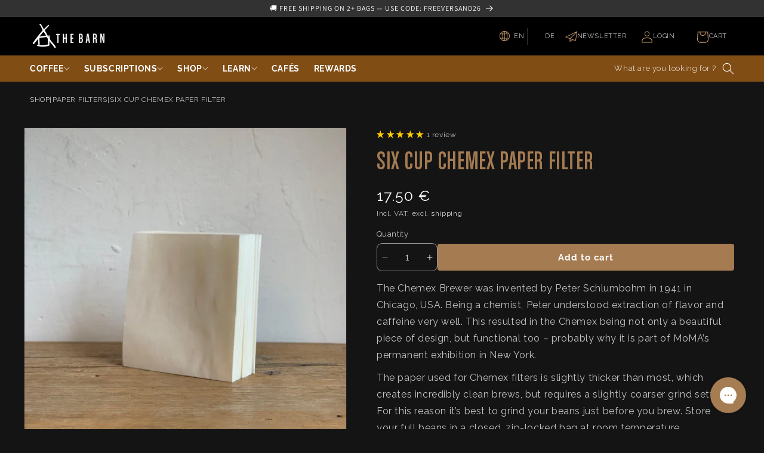

--- FILE ---
content_type: text/html; charset=utf-8
request_url: https://de.thebarn.de/products/chemex-paper-filter
body_size: 130040
content:
<!doctype html>
<html class="js" lang="en">
  <head>
    <!-- Google tag (gtag.js) -->

    <meta charset="utf-8">
    <meta http-equiv="X-UA-Compatible" content="IE=edge">
    <meta name="viewport" content="width=device-width,initial-scale=1">
    <meta name="theme-color" content="">
    <link
      rel="stylesheet"
      href="https://cdnjs.cloudflare.com/ajax/libs/font-awesome/6.6.0/css/all.min.css"
      integrity="sha512-Kc323vGBEqzTmouAECnVceyQqyqdsSiqLQISBL29aUW4U/M7pSPA/gEUZQqv1cwx4OnYxTxve5UMg5GT6L4JJg=="
      crossorigin="anonymous"
      referrerpolicy="no-referrer"
    >
    <link rel="stylesheet" href="https://maxcdn.bootstrapcdn.com/bootstrap/3.4.1/css/bootstrap.min.css">
    <script defer src="https://ajax.googleapis.com/ajax/libs/jquery/3.7.1/jquery.min.js"></script>
    <script defer src="https://maxcdn.bootstrapcdn.com/bootstrap/3.4.1/js/bootstrap.min.js"></script>
    <script defer src="https://cdn-eu.pagesense.io/js/thebarn/a59e74b165104e67b1c14ef76b9645d6.js"></script>
    <link rel="canonical" href="https://thebarn.de/products/chemex-paper-filter"><link rel="icon" type="image/png" href="//de.thebarn.de/cdn/shop/files/barn_logo_large_house_copy.png?crop=center&height=32&v=1718815603&width=32"><link rel="preconnect" href="https://fonts.shopifycdn.com" crossorigin><title>
      Six Cup Chemex Paper Filters
 &ndash; THE BARN Coffee Roasters</title>
    
      <meta name="description" content="Brew a clean, delicious cup of coffee in your Chemex with the classic style paper filters, now in our online shop. Check out our brew guides for inspiration!">
    
    

<meta property="og:site_name" content="THE BARN Coffee Roasters">
<meta property="og:url" content="https://thebarn.de/products/chemex-paper-filter">
<meta property="og:title" content="Six Cup Chemex Paper Filters">
<meta property="og:type" content="product">
<meta property="og:description" content="Brew a clean, delicious cup of coffee in your Chemex with the classic style paper filters, now in our online shop. Check out our brew guides for inspiration!"><meta property="og:image" content="http://de.thebarn.de/cdn/shop/products/IMG_4611.jpg?v=1721634543">
  <meta property="og:image:secure_url" content="https://de.thebarn.de/cdn/shop/products/IMG_4611.jpg?v=1721634543">
  <meta property="og:image:width" content="3024">
  <meta property="og:image:height" content="3024"><meta property="og:price:amount" content="17.50">
  <meta property="og:price:currency" content="EUR"><meta name="twitter:site" content="@THEBARNBERLIN"><meta name="twitter:card" content="summary_large_image">
<meta name="twitter:title" content="Six Cup Chemex Paper Filters">
<meta name="twitter:description" content="Brew a clean, delicious cup of coffee in your Chemex with the classic style paper filters, now in our online shop. Check out our brew guides for inspiration!">

    <script src="//de.thebarn.de/cdn/shop/t/357/assets/constants.js?v=58251544750838685771718980894" defer="defer"></script>
    <script src="//de.thebarn.de/cdn/shop/t/357/assets/pubsub.js?v=158357773527763999511718980895" defer="defer"></script>
    <script src="//de.thebarn.de/cdn/shop/t/357/assets/global.js?v=118281500194186165211737520671" defer="defer"></script><script src="//de.thebarn.de/cdn/shop/t/357/assets/animations.js?v=88693664871331136111718980893" defer="defer"></script><script>
      var langify = langify || {};
      langify.settings = {
      maxMutations: 80
      }
    </script>
    <script>window.performance && window.performance.mark && window.performance.mark('shopify.content_for_header.start');</script><meta name="facebook-domain-verification" content="ymd4mzs3w23mch20vej7bd18h2z49t">
<meta name="facebook-domain-verification" content="ezz35guakruqac46yvuavgqxoelswl">
<meta name="google-site-verification" content="ceiIWpYlrmaIffIaEUZUDF1Yy4GgPvAFkwvHAnRt-uc">
<meta id="shopify-digital-wallet" name="shopify-digital-wallet" content="/8314141/digital_wallets/dialog">
<meta name="shopify-checkout-api-token" content="ed13dd971a7291f7fe9798f6c47f58f2">
<meta id="in-context-paypal-metadata" data-shop-id="8314141" data-venmo-supported="false" data-environment="production" data-locale="en_US" data-paypal-v4="true" data-currency="EUR">
<link rel="alternate" hreflang="x-default" href="https://thebarn.de/products/chemex-paper-filter">
<link rel="alternate" hreflang="en-DE" href="https://thebarn.de/products/chemex-paper-filter">
<link rel="alternate" hreflang="de-DE" href="https://thebarn.de/de/products/chemex-paper-filter">
<link rel="alternate" type="application/json+oembed" href="https://thebarn.de/products/chemex-paper-filter.oembed">
<script async="async" src="/checkouts/internal/preloads.js?locale=en-DE"></script>
<link rel="preconnect" href="https://shop.app" crossorigin="anonymous">
<script async="async" src="https://shop.app/checkouts/internal/preloads.js?locale=en-DE&shop_id=8314141" crossorigin="anonymous"></script>
<script id="apple-pay-shop-capabilities" type="application/json">{"shopId":8314141,"countryCode":"DE","currencyCode":"EUR","merchantCapabilities":["supports3DS"],"merchantId":"gid:\/\/shopify\/Shop\/8314141","merchantName":"THE BARN Coffee Roasters","requiredBillingContactFields":["postalAddress","email","phone"],"requiredShippingContactFields":["postalAddress","email","phone"],"shippingType":"shipping","supportedNetworks":["visa","maestro","masterCard","amex"],"total":{"type":"pending","label":"THE BARN Coffee Roasters","amount":"1.00"},"shopifyPaymentsEnabled":true,"supportsSubscriptions":true}</script>
<script id="shopify-features" type="application/json">{"accessToken":"ed13dd971a7291f7fe9798f6c47f58f2","betas":["rich-media-storefront-analytics"],"domain":"de.thebarn.de","predictiveSearch":true,"shopId":8314141,"locale":"en"}</script>
<script>var Shopify = Shopify || {};
Shopify.shop = "the-barn-coffee-roasters.myshopify.com";
Shopify.locale = "en";
Shopify.currency = {"active":"EUR","rate":"1.0"};
Shopify.country = "DE";
Shopify.theme = {"name":"main-dev\/","id":152007541003,"schema_name":"Dawn","schema_version":"14.0.0","theme_store_id":null,"role":"main"};
Shopify.theme.handle = "null";
Shopify.theme.style = {"id":null,"handle":null};
Shopify.cdnHost = "de.thebarn.de/cdn";
Shopify.routes = Shopify.routes || {};
Shopify.routes.root = "/";</script>
<script type="module">!function(o){(o.Shopify=o.Shopify||{}).modules=!0}(window);</script>
<script>!function(o){function n(){var o=[];function n(){o.push(Array.prototype.slice.apply(arguments))}return n.q=o,n}var t=o.Shopify=o.Shopify||{};t.loadFeatures=n(),t.autoloadFeatures=n()}(window);</script>
<script>
  window.ShopifyPay = window.ShopifyPay || {};
  window.ShopifyPay.apiHost = "shop.app\/pay";
  window.ShopifyPay.redirectState = null;
</script>
<script id="shop-js-analytics" type="application/json">{"pageType":"product"}</script>
<script defer="defer" async type="module" src="//de.thebarn.de/cdn/shopifycloud/shop-js/modules/v2/client.init-shop-cart-sync_BN7fPSNr.en.esm.js"></script>
<script defer="defer" async type="module" src="//de.thebarn.de/cdn/shopifycloud/shop-js/modules/v2/chunk.common_Cbph3Kss.esm.js"></script>
<script defer="defer" async type="module" src="//de.thebarn.de/cdn/shopifycloud/shop-js/modules/v2/chunk.modal_DKumMAJ1.esm.js"></script>
<script type="module">
  await import("//de.thebarn.de/cdn/shopifycloud/shop-js/modules/v2/client.init-shop-cart-sync_BN7fPSNr.en.esm.js");
await import("//de.thebarn.de/cdn/shopifycloud/shop-js/modules/v2/chunk.common_Cbph3Kss.esm.js");
await import("//de.thebarn.de/cdn/shopifycloud/shop-js/modules/v2/chunk.modal_DKumMAJ1.esm.js");

  window.Shopify.SignInWithShop?.initShopCartSync?.({"fedCMEnabled":true,"windoidEnabled":true});

</script>
<script>
  window.Shopify = window.Shopify || {};
  if (!window.Shopify.featureAssets) window.Shopify.featureAssets = {};
  window.Shopify.featureAssets['shop-js'] = {"shop-cart-sync":["modules/v2/client.shop-cart-sync_CJVUk8Jm.en.esm.js","modules/v2/chunk.common_Cbph3Kss.esm.js","modules/v2/chunk.modal_DKumMAJ1.esm.js"],"init-fed-cm":["modules/v2/client.init-fed-cm_7Fvt41F4.en.esm.js","modules/v2/chunk.common_Cbph3Kss.esm.js","modules/v2/chunk.modal_DKumMAJ1.esm.js"],"init-shop-email-lookup-coordinator":["modules/v2/client.init-shop-email-lookup-coordinator_Cc088_bR.en.esm.js","modules/v2/chunk.common_Cbph3Kss.esm.js","modules/v2/chunk.modal_DKumMAJ1.esm.js"],"init-windoid":["modules/v2/client.init-windoid_hPopwJRj.en.esm.js","modules/v2/chunk.common_Cbph3Kss.esm.js","modules/v2/chunk.modal_DKumMAJ1.esm.js"],"shop-button":["modules/v2/client.shop-button_B0jaPSNF.en.esm.js","modules/v2/chunk.common_Cbph3Kss.esm.js","modules/v2/chunk.modal_DKumMAJ1.esm.js"],"shop-cash-offers":["modules/v2/client.shop-cash-offers_DPIskqss.en.esm.js","modules/v2/chunk.common_Cbph3Kss.esm.js","modules/v2/chunk.modal_DKumMAJ1.esm.js"],"shop-toast-manager":["modules/v2/client.shop-toast-manager_CK7RT69O.en.esm.js","modules/v2/chunk.common_Cbph3Kss.esm.js","modules/v2/chunk.modal_DKumMAJ1.esm.js"],"init-shop-cart-sync":["modules/v2/client.init-shop-cart-sync_BN7fPSNr.en.esm.js","modules/v2/chunk.common_Cbph3Kss.esm.js","modules/v2/chunk.modal_DKumMAJ1.esm.js"],"init-customer-accounts-sign-up":["modules/v2/client.init-customer-accounts-sign-up_CfPf4CXf.en.esm.js","modules/v2/client.shop-login-button_DeIztwXF.en.esm.js","modules/v2/chunk.common_Cbph3Kss.esm.js","modules/v2/chunk.modal_DKumMAJ1.esm.js"],"pay-button":["modules/v2/client.pay-button_CgIwFSYN.en.esm.js","modules/v2/chunk.common_Cbph3Kss.esm.js","modules/v2/chunk.modal_DKumMAJ1.esm.js"],"init-customer-accounts":["modules/v2/client.init-customer-accounts_DQ3x16JI.en.esm.js","modules/v2/client.shop-login-button_DeIztwXF.en.esm.js","modules/v2/chunk.common_Cbph3Kss.esm.js","modules/v2/chunk.modal_DKumMAJ1.esm.js"],"avatar":["modules/v2/client.avatar_BTnouDA3.en.esm.js"],"init-shop-for-new-customer-accounts":["modules/v2/client.init-shop-for-new-customer-accounts_CsZy_esa.en.esm.js","modules/v2/client.shop-login-button_DeIztwXF.en.esm.js","modules/v2/chunk.common_Cbph3Kss.esm.js","modules/v2/chunk.modal_DKumMAJ1.esm.js"],"shop-follow-button":["modules/v2/client.shop-follow-button_BRMJjgGd.en.esm.js","modules/v2/chunk.common_Cbph3Kss.esm.js","modules/v2/chunk.modal_DKumMAJ1.esm.js"],"checkout-modal":["modules/v2/client.checkout-modal_B9Drz_yf.en.esm.js","modules/v2/chunk.common_Cbph3Kss.esm.js","modules/v2/chunk.modal_DKumMAJ1.esm.js"],"shop-login-button":["modules/v2/client.shop-login-button_DeIztwXF.en.esm.js","modules/v2/chunk.common_Cbph3Kss.esm.js","modules/v2/chunk.modal_DKumMAJ1.esm.js"],"lead-capture":["modules/v2/client.lead-capture_DXYzFM3R.en.esm.js","modules/v2/chunk.common_Cbph3Kss.esm.js","modules/v2/chunk.modal_DKumMAJ1.esm.js"],"shop-login":["modules/v2/client.shop-login_CA5pJqmO.en.esm.js","modules/v2/chunk.common_Cbph3Kss.esm.js","modules/v2/chunk.modal_DKumMAJ1.esm.js"],"payment-terms":["modules/v2/client.payment-terms_BxzfvcZJ.en.esm.js","modules/v2/chunk.common_Cbph3Kss.esm.js","modules/v2/chunk.modal_DKumMAJ1.esm.js"]};
</script>
<script>(function() {
  var isLoaded = false;
  function asyncLoad() {
    if (isLoaded) return;
    isLoaded = true;
    var urls = ["https:\/\/static.rechargecdn.com\/assets\/js\/widget.min.js?shop=the-barn-coffee-roasters.myshopify.com","https:\/\/ecommplugins-scripts.trustpilot.com\/v2.1\/js\/header.min.js?settings=eyJrZXkiOiJJUXZrS2Jvd3BtekVXNHA2IiwicyI6Im5vbmUifQ==\u0026shop=the-barn-coffee-roasters.myshopify.com","https:\/\/ecommplugins-trustboxsettings.trustpilot.com\/the-barn-coffee-roasters.myshopify.com.js?settings=1724687714018\u0026shop=the-barn-coffee-roasters.myshopify.com","https:\/\/tseish-app.connect.trustedshops.com\/esc.js?apiBaseUrl=aHR0cHM6Ly90c2Vpc2gtYXBwLmNvbm5lY3QudHJ1c3RlZHNob3BzLmNvbQ==\u0026instanceId=dGhlLWJhcm4tY29mZmVlLXJvYXN0ZXJzLm15c2hvcGlmeS5jb20=\u0026shop=the-barn-coffee-roasters.myshopify.com","https:\/\/cdn-app.cart-bot.net\/public\/js\/append.js?shop=the-barn-coffee-roasters.myshopify.com"];
    for (var i = 0; i < urls.length; i++) {
      var s = document.createElement('script');
      s.type = 'text/javascript';
      s.async = true;
      s.src = urls[i];
      var x = document.getElementsByTagName('script')[0];
      x.parentNode.insertBefore(s, x);
    }
  };
  if(window.attachEvent) {
    window.attachEvent('onload', asyncLoad);
  } else {
    window.addEventListener('load', asyncLoad, false);
  }
})();</script>
<script id="__st">var __st={"a":8314141,"offset":3600,"reqid":"b4265300-6cc0-41ec-89b0-d27cf9c16501-1769754549","pageurl":"de.thebarn.de\/products\/chemex-paper-filter","u":"627d4c106e2d","p":"product","rtyp":"product","rid":4832120569936};</script>
<script>window.ShopifyPaypalV4VisibilityTracking = true;</script>
<script id="captcha-bootstrap">!function(){'use strict';const t='contact',e='account',n='new_comment',o=[[t,t],['blogs',n],['comments',n],[t,'customer']],c=[[e,'customer_login'],[e,'guest_login'],[e,'recover_customer_password'],[e,'create_customer']],r=t=>t.map((([t,e])=>`form[action*='/${t}']:not([data-nocaptcha='true']) input[name='form_type'][value='${e}']`)).join(','),a=t=>()=>t?[...document.querySelectorAll(t)].map((t=>t.form)):[];function s(){const t=[...o],e=r(t);return a(e)}const i='password',u='form_key',d=['recaptcha-v3-token','g-recaptcha-response','h-captcha-response',i],f=()=>{try{return window.sessionStorage}catch{return}},m='__shopify_v',_=t=>t.elements[u];function p(t,e,n=!1){try{const o=window.sessionStorage,c=JSON.parse(o.getItem(e)),{data:r}=function(t){const{data:e,action:n}=t;return t[m]||n?{data:e,action:n}:{data:t,action:n}}(c);for(const[e,n]of Object.entries(r))t.elements[e]&&(t.elements[e].value=n);n&&o.removeItem(e)}catch(o){console.error('form repopulation failed',{error:o})}}const l='form_type',E='cptcha';function T(t){t.dataset[E]=!0}const w=window,h=w.document,L='Shopify',v='ce_forms',y='captcha';let A=!1;((t,e)=>{const n=(g='f06e6c50-85a8-45c8-87d0-21a2b65856fe',I='https://cdn.shopify.com/shopifycloud/storefront-forms-hcaptcha/ce_storefront_forms_captcha_hcaptcha.v1.5.2.iife.js',D={infoText:'Protected by hCaptcha',privacyText:'Privacy',termsText:'Terms'},(t,e,n)=>{const o=w[L][v],c=o.bindForm;if(c)return c(t,g,e,D).then(n);var r;o.q.push([[t,g,e,D],n]),r=I,A||(h.body.append(Object.assign(h.createElement('script'),{id:'captcha-provider',async:!0,src:r})),A=!0)});var g,I,D;w[L]=w[L]||{},w[L][v]=w[L][v]||{},w[L][v].q=[],w[L][y]=w[L][y]||{},w[L][y].protect=function(t,e){n(t,void 0,e),T(t)},Object.freeze(w[L][y]),function(t,e,n,w,h,L){const[v,y,A,g]=function(t,e,n){const i=e?o:[],u=t?c:[],d=[...i,...u],f=r(d),m=r(i),_=r(d.filter((([t,e])=>n.includes(e))));return[a(f),a(m),a(_),s()]}(w,h,L),I=t=>{const e=t.target;return e instanceof HTMLFormElement?e:e&&e.form},D=t=>v().includes(t);t.addEventListener('submit',(t=>{const e=I(t);if(!e)return;const n=D(e)&&!e.dataset.hcaptchaBound&&!e.dataset.recaptchaBound,o=_(e),c=g().includes(e)&&(!o||!o.value);(n||c)&&t.preventDefault(),c&&!n&&(function(t){try{if(!f())return;!function(t){const e=f();if(!e)return;const n=_(t);if(!n)return;const o=n.value;o&&e.removeItem(o)}(t);const e=Array.from(Array(32),(()=>Math.random().toString(36)[2])).join('');!function(t,e){_(t)||t.append(Object.assign(document.createElement('input'),{type:'hidden',name:u})),t.elements[u].value=e}(t,e),function(t,e){const n=f();if(!n)return;const o=[...t.querySelectorAll(`input[type='${i}']`)].map((({name:t})=>t)),c=[...d,...o],r={};for(const[a,s]of new FormData(t).entries())c.includes(a)||(r[a]=s);n.setItem(e,JSON.stringify({[m]:1,action:t.action,data:r}))}(t,e)}catch(e){console.error('failed to persist form',e)}}(e),e.submit())}));const S=(t,e)=>{t&&!t.dataset[E]&&(n(t,e.some((e=>e===t))),T(t))};for(const o of['focusin','change'])t.addEventListener(o,(t=>{const e=I(t);D(e)&&S(e,y())}));const B=e.get('form_key'),M=e.get(l),P=B&&M;t.addEventListener('DOMContentLoaded',(()=>{const t=y();if(P)for(const e of t)e.elements[l].value===M&&p(e,B);[...new Set([...A(),...v().filter((t=>'true'===t.dataset.shopifyCaptcha))])].forEach((e=>S(e,t)))}))}(h,new URLSearchParams(w.location.search),n,t,e,['guest_login'])})(!0,!0)}();</script>
<script integrity="sha256-4kQ18oKyAcykRKYeNunJcIwy7WH5gtpwJnB7kiuLZ1E=" data-source-attribution="shopify.loadfeatures" defer="defer" src="//de.thebarn.de/cdn/shopifycloud/storefront/assets/storefront/load_feature-a0a9edcb.js" crossorigin="anonymous"></script>
<script crossorigin="anonymous" defer="defer" src="//de.thebarn.de/cdn/shopifycloud/storefront/assets/shopify_pay/storefront-65b4c6d7.js?v=20250812"></script>
<script data-source-attribution="shopify.dynamic_checkout.dynamic.init">var Shopify=Shopify||{};Shopify.PaymentButton=Shopify.PaymentButton||{isStorefrontPortableWallets:!0,init:function(){window.Shopify.PaymentButton.init=function(){};var t=document.createElement("script");t.src="https://de.thebarn.de/cdn/shopifycloud/portable-wallets/latest/portable-wallets.en.js",t.type="module",document.head.appendChild(t)}};
</script>
<script data-source-attribution="shopify.dynamic_checkout.buyer_consent">
  function portableWalletsHideBuyerConsent(e){var t=document.getElementById("shopify-buyer-consent"),n=document.getElementById("shopify-subscription-policy-button");t&&n&&(t.classList.add("hidden"),t.setAttribute("aria-hidden","true"),n.removeEventListener("click",e))}function portableWalletsShowBuyerConsent(e){var t=document.getElementById("shopify-buyer-consent"),n=document.getElementById("shopify-subscription-policy-button");t&&n&&(t.classList.remove("hidden"),t.removeAttribute("aria-hidden"),n.addEventListener("click",e))}window.Shopify?.PaymentButton&&(window.Shopify.PaymentButton.hideBuyerConsent=portableWalletsHideBuyerConsent,window.Shopify.PaymentButton.showBuyerConsent=portableWalletsShowBuyerConsent);
</script>
<script data-source-attribution="shopify.dynamic_checkout.cart.bootstrap">document.addEventListener("DOMContentLoaded",(function(){function t(){return document.querySelector("shopify-accelerated-checkout-cart, shopify-accelerated-checkout")}if(t())Shopify.PaymentButton.init();else{new MutationObserver((function(e,n){t()&&(Shopify.PaymentButton.init(),n.disconnect())})).observe(document.body,{childList:!0,subtree:!0})}}));
</script>
<link id="shopify-accelerated-checkout-styles" rel="stylesheet" media="screen" href="https://de.thebarn.de/cdn/shopifycloud/portable-wallets/latest/accelerated-checkout-backwards-compat.css" crossorigin="anonymous">
<style id="shopify-accelerated-checkout-cart">
        #shopify-buyer-consent {
  margin-top: 1em;
  display: inline-block;
  width: 100%;
}

#shopify-buyer-consent.hidden {
  display: none;
}

#shopify-subscription-policy-button {
  background: none;
  border: none;
  padding: 0;
  text-decoration: underline;
  font-size: inherit;
  cursor: pointer;
}

#shopify-subscription-policy-button::before {
  box-shadow: none;
}

      </style>
<script id="sections-script" data-sections="custom-header" defer="defer" src="//de.thebarn.de/cdn/shop/t/357/compiled_assets/scripts.js?v=410468"></script>
<script>window.performance && window.performance.mark && window.performance.mark('shopify.content_for_header.end');</script>

    <style data-shopify>
      @font-face {
  font-family: Raleway;
  font-weight: 400;
  font-style: normal;
  font-display: swap;
  src: url("//de.thebarn.de/cdn/fonts/raleway/raleway_n4.2c76ddd103ff0f30b1230f13e160330ff8b2c68a.woff2") format("woff2"),
       url("//de.thebarn.de/cdn/fonts/raleway/raleway_n4.c057757dddc39994ad5d9c9f58e7c2c2a72359a9.woff") format("woff");
}

      @font-face {
  font-family: Raleway;
  font-weight: 700;
  font-style: normal;
  font-display: swap;
  src: url("//de.thebarn.de/cdn/fonts/raleway/raleway_n7.740cf9e1e4566800071db82eeca3cca45f43ba63.woff2") format("woff2"),
       url("//de.thebarn.de/cdn/fonts/raleway/raleway_n7.84943791ecde186400af8db54cf3b5b5e5049a8f.woff") format("woff");
}

      @font-face {
  font-family: Raleway;
  font-weight: 400;
  font-style: italic;
  font-display: swap;
  src: url("//de.thebarn.de/cdn/fonts/raleway/raleway_i4.aaa73a72f55a5e60da3e9a082717e1ed8f22f0a2.woff2") format("woff2"),
       url("//de.thebarn.de/cdn/fonts/raleway/raleway_i4.650670cc243082f8988ecc5576b6d613cfd5a8ee.woff") format("woff");
}

      @font-face {
  font-family: Raleway;
  font-weight: 700;
  font-style: italic;
  font-display: swap;
  src: url("//de.thebarn.de/cdn/fonts/raleway/raleway_i7.6d68e3c55f3382a6b4f1173686f538d89ce56dbc.woff2") format("woff2"),
       url("//de.thebarn.de/cdn/fonts/raleway/raleway_i7.ed82a5a5951418ec5b6b0a5010cb65216574b2bd.woff") format("woff");
}

      @font-face {
  font-family: Assistant;
  font-weight: 400;
  font-style: normal;
  font-display: swap;
  src: url("//de.thebarn.de/cdn/fonts/assistant/assistant_n4.9120912a469cad1cc292572851508ca49d12e768.woff2") format("woff2"),
       url("//de.thebarn.de/cdn/fonts/assistant/assistant_n4.6e9875ce64e0fefcd3f4446b7ec9036b3ddd2985.woff") format("woff");
}

      
        :root,
        .color-background-1 {
          --color-background: 20,20,20;
        
          --gradient-background: #141414;
        
        
        --color-foreground: 255,255,255;
        --color-background-contrast: 148,148,148;
        --color-shadow: 255,255,255;
        --color-button: 166,124,82;
        --color-button-text: 255,255,255;
        --color-secondary-button: 20,20,20;
        --color-secondary-button-text: 255,255,255;
        --color-link: 255,255,255;
        --color-badge-foreground: 255,255,255;
        --color-badge-background: 20,20,20;
        --color-badge-border: 255,255,255;
        --payment-terms-background-color: rgb(20 20 20);
      }
      
        
        .color-background-2 {
          --color-background: 0,0,0;
        
          --gradient-background: #000000;
        
        
        --color-foreground: 255,255,255;
        --color-background-contrast: 128,128,128;
        --color-shadow: 255,255,255;
        --color-button: 166,124,82;
        --color-button-text: 255,255,255;
        --color-secondary-button: 0,0,0;
        --color-secondary-button-text: 255,255,255;
        --color-link: 255,255,255;
        --color-badge-foreground: 255,255,255;
        --color-badge-background: 0,0,0;
        --color-badge-border: 255,255,255;
        --payment-terms-background-color: rgb(0 0 0);
      }
      
        
        .color-inverse {
          --color-background: 249,249,249;
        
          --gradient-background: #f9f9f9;
        
        
        --color-foreground: 20,20,20;
        --color-background-contrast: 185,185,185;
        --color-shadow: 0,0,0;
        --color-button: 0,0,0;
        --color-button-text: 0,0,0;
        --color-secondary-button: 249,249,249;
        --color-secondary-button-text: 0,0,0;
        --color-link: 0,0,0;
        --color-badge-foreground: 20,20,20;
        --color-badge-background: 249,249,249;
        --color-badge-border: 20,20,20;
        --payment-terms-background-color: rgb(249 249 249);
      }
      
        
        .color-accent-1 {
          --color-background: 50,50,50;
        
          --gradient-background: #323232;
        
        
        --color-foreground: 255,255,255;
        --color-background-contrast: 63,63,63;
        --color-shadow: 128,77,21;
        --color-button: 166,124,82;
        --color-button-text: 255,255,255;
        --color-secondary-button: 50,50,50;
        --color-secondary-button-text: 255,255,255;
        --color-link: 255,255,255;
        --color-badge-foreground: 255,255,255;
        --color-badge-background: 50,50,50;
        --color-badge-border: 255,255,255;
        --payment-terms-background-color: rgb(50 50 50);
      }
      
        
        .color-accent-2 {
          --color-background: 0,0,0;
        
          --gradient-background: rgba(0,0,0,0);
        
        
        --color-foreground: 255,255,255;
        --color-background-contrast: 128,128,128;
        --color-shadow: 0,0,0;
        --color-button: 166,124,82;
        --color-button-text: 255,255,255;
        --color-secondary-button: 0,0,0;
        --color-secondary-button-text: 0,0,0;
        --color-link: 0,0,0;
        --color-badge-foreground: 255,255,255;
        --color-badge-background: 0,0,0;
        --color-badge-border: 255,255,255;
        --payment-terms-background-color: rgb(0 0 0);
      }
      
        
        .color-scheme-865d4d95-345d-4460-945c-7f84795dc857 {
          --color-background: 28,29,28;
        
          --gradient-background: #1c1d1c;
        
        
        --color-foreground: 255,255,255;
        --color-background-contrast: 41,42,41;
        --color-shadow: 249,249,249;
        --color-button: 166,124,82;
        --color-button-text: 255,255,255;
        --color-secondary-button: 28,29,28;
        --color-secondary-button-text: 255,255,255;
        --color-link: 255,255,255;
        --color-badge-foreground: 255,255,255;
        --color-badge-background: 28,29,28;
        --color-badge-border: 255,255,255;
        --payment-terms-background-color: rgb(28 29 28);
      }
      
        
        .color-scheme-1cc833af-d152-4f84-8196-95b2c7cda7af {
          --color-background: 20,20,20;
        
          --gradient-background: #141414;
        
        
        --color-foreground: 255,255,255;
        --color-background-contrast: 148,148,148;
        --color-shadow: 255,255,255;
        --color-button: 166,124,82;
        --color-button-text: 255,255,255;
        --color-secondary-button: 20,20,20;
        --color-secondary-button-text: 255,255,255;
        --color-link: 255,255,255;
        --color-badge-foreground: 255,255,255;
        --color-badge-background: 20,20,20;
        --color-badge-border: 255,255,255;
        --payment-terms-background-color: rgb(20 20 20);
      }
      
        
        .color-scheme-5e233431-1263-4ac1-875e-164ab81e715e {
          --color-background: 244,176,44;
        
          --gradient-background: #f4b02c;
        
        
        --color-foreground: 255,255,255;
        --color-background-contrast: 153,103,8;
        --color-shadow: 255,255,255;
        --color-button: 166,124,82;
        --color-button-text: 255,255,255;
        --color-secondary-button: 244,176,44;
        --color-secondary-button-text: 255,255,255;
        --color-link: 255,255,255;
        --color-badge-foreground: 255,255,255;
        --color-badge-background: 244,176,44;
        --color-badge-border: 255,255,255;
        --payment-terms-background-color: rgb(244 176 44);
      }
      
        
        .color-scheme-f97d2aac-95a3-4cc7-91dd-90bf2ac4c6ec {
          --color-background: 183,3,3;
        
          --gradient-background: #b70303;
        
        
        --color-foreground: 255,255,255;
        --color-background-contrast: 208,3,3;
        --color-shadow: 255,255,255;
        --color-button: 166,124,82;
        --color-button-text: 255,255,255;
        --color-secondary-button: 183,3,3;
        --color-secondary-button-text: 255,255,255;
        --color-link: 255,255,255;
        --color-badge-foreground: 255,255,255;
        --color-badge-background: 183,3,3;
        --color-badge-border: 255,255,255;
        --payment-terms-background-color: rgb(183 3 3);
      }
      
      body, .color-background-1, .color-background-2, .color-inverse, .color-accent-1, .color-accent-2, .color-scheme-865d4d95-345d-4460-945c-7f84795dc857, .color-scheme-1cc833af-d152-4f84-8196-95b2c7cda7af, .color-scheme-5e233431-1263-4ac1-875e-164ab81e715e, .color-scheme-f97d2aac-95a3-4cc7-91dd-90bf2ac4c6ec {
        color: rgba(var(--color-foreground), 0.75);
        background-color: rgb(var(--color-background));
      }
      :root {
        --font-body-family: Raleway, sans-serif;
        --font-body-style: normal;
        --font-body-weight: 400;
        --font-body-weight-bold: 700;
        --font-heading-family: Assistant, sans-serif;
        --font-heading-style: normal;
        --font-heading-weight: 400;
        --font-body-scale: 1.0;
        --font-heading-scale: 1.0;
        --media-padding: px;
        --media-border-opacity: 0.05;
        --media-border-width: 1px;
        --media-radius: 0px;
        --media-shadow-opacity: 0.0;
        --media-shadow-horizontal-offset: 0px;
        --media-shadow-vertical-offset: 4px;
        --media-shadow-blur-radius: 5px;
        --media-shadow-visible: 0;
        --page-width: 130rem;
        --page-width-margin: 0rem;
        --product-card-image-padding: 0.0rem;
        --product-card-corner-radius: 0.8rem;
        --product-card-text-alignment: center;
        --product-card-border-width: 0.0rem;
        --product-card-border-opacity: 0.1;
        --product-card-shadow-opacity: 0.0;
        --product-card-shadow-visible: 0;
        --product-card-shadow-horizontal-offset: 0.0rem;
        --product-card-shadow-vertical-offset: 0.4rem;
        --product-card-shadow-blur-radius: 0.5rem;
        --collection-card-image-padding: 0.0rem;
        --collection-card-corner-radius: 0.0rem;
        --collection-card-text-alignment: left;
        --collection-card-border-width: 0.0rem;
        --collection-card-border-opacity: 0.1;
        --collection-card-shadow-opacity: 0.0;
        --collection-card-shadow-visible: 0;
        --collection-card-shadow-horizontal-offset: 0.0rem;
        --collection-card-shadow-vertical-offset: 0.4rem;
        --collection-card-shadow-blur-radius: 0.5rem;
        --blog-card-image-padding: 0.0rem;
        --blog-card-corner-radius: 0.0rem;
        --blog-card-text-alignment: left;
        --blog-card-border-width: 0.0rem;
        --blog-card-border-opacity: 0.1;
        --blog-card-shadow-opacity: 0.0;
        --blog-card-shadow-visible: 0;
        --blog-card-shadow-horizontal-offset: 0.0rem;
        --blog-card-shadow-vertical-offset: 0.4rem;
        --blog-card-shadow-blur-radius: 0.5rem;
        --badge-corner-radius: 4.0rem;
        --popup-border-width: 1px;
        --popup-border-opacity: 0.1;
        --popup-corner-radius: 8px;
        --popup-shadow-opacity: 0.0;
        --popup-shadow-horizontal-offset: 0px;
        --popup-shadow-vertical-offset: 4px;
        --popup-shadow-blur-radius: 5px;
        --drawer-border-width: 1px;
        --drawer-border-opacity: 0.1;
        --drawer-shadow-opacity: 0.0;
        --drawer-shadow-horizontal-offset: 0px;
        --drawer-shadow-vertical-offset: 4px;
        --drawer-shadow-blur-radius: 5px;
        --spacing-sections-desktop: 0px;
        --spacing-sections-mobile: 0px;
        --grid-desktop-vertical-spacing: 28px;
        --grid-desktop-horizontal-spacing: 20px;
        --grid-mobile-vertical-spacing: 14px;
        --grid-mobile-horizontal-spacing: 10px;
        --text-boxes-border-opacity: 0.1;
        --text-boxes-border-width: 0px;
        --text-boxes-radius: 0px;
        --text-boxes-shadow-opacity: 0.0;
        --text-boxes-shadow-visible: 0;
        --text-boxes-shadow-horizontal-offset: 0px;
        --text-boxes-shadow-vertical-offset: 4px;
        --text-boxes-shadow-blur-radius: 5px;
        --buttons-radius: 4px;
        --buttons-radius-outset: 4px;
        --buttons-border-width: 0px;
        --buttons-border-opacity: 1.0;
        --buttons-shadow-opacity: 0.0;
        --buttons-shadow-visible: 0;
        --buttons-shadow-horizontal-offset: 0px;
        --buttons-shadow-vertical-offset: 4px;
        --buttons-shadow-blur-radius: 5px;
        --buttons-border-offset: 0.3px;
        --inputs-radius: 8px;
        --inputs-border-width: 1px;
        --inputs-border-opacity: 0.55;
        --inputs-shadow-opacity: 0.0;
        --inputs-shadow-horizontal-offset: 0px;
        --inputs-margin-offset: 0px;
        --inputs-shadow-vertical-offset: 4px;
        --inputs-shadow-blur-radius: 5px;
        --inputs-radius-outset: 9px;
        --variant-pills-radius: 4px;
        --variant-pills-border-width: 1px;
        --variant-pills-border-opacity: 0.55;
        --variant-pills-shadow-opacity: 0.0;
        --variant-pills-shadow-horizontal-offset: 0px;
        --variant-pills-shadow-vertical-offset: 4px;
        --variant-pills-shadow-blur-radius: 5px;
      }
      *,
      *::before,
      *::after {
        box-sizing: inherit;
      }
      html {
        box-sizing: border-box;
        font-size: calc(var(--font-body-scale) * 62.5%);
        height: 100%;
      }
      body {
        display: grid;
        grid-template-rows: auto auto 1fr auto;
        grid-template-columns: 100%;
        min-height: 100%;
        margin: 0;
        font-size: 1.5rem;
        letter-spacing: 0.06rem;
        line-height: calc(1 + 0.8 / var(--font-body-scale));
        font-family: var(--font-body-family);
        font-style: var(--font-body-style);
        font-weight: var(--font-body-weight);
      }
      @media screen and (min-width: 750px) {
        body {
          font-size: 1.6rem;
        }
      }
    </style>
    <link href="//de.thebarn.de/cdn/shop/t/357/assets/base.css?v=105002421150333536571761224205" rel="stylesheet" type="text/css" media="all" />

      <link rel="preload" as="font" href="//de.thebarn.de/cdn/fonts/raleway/raleway_n4.2c76ddd103ff0f30b1230f13e160330ff8b2c68a.woff2" type="font/woff2" crossorigin>
      

      <link rel="preload" as="font" href="//de.thebarn.de/cdn/fonts/assistant/assistant_n4.9120912a469cad1cc292572851508ca49d12e768.woff2" type="font/woff2" crossorigin>
      
<link href="//de.thebarn.de/cdn/shop/t/357/assets/component-localization-form.css?v=122448873413010552641719829448" rel="stylesheet" type="text/css" media="all" />
      <script src="//de.thebarn.de/cdn/shop/t/357/assets/localization-form.js?v=169565320306168926741718980896" defer="defer"></script><link
        rel="stylesheet"
        href="//de.thebarn.de/cdn/shop/t/357/assets/component-predictive-search.css?v=118923337488134913561718980893"
        media="print"
        onload="this.media='all'"
      ><script>
      if (Shopify.designMode) {
        document.documentElement.classList.add('shopify-design-mode');
      }
    </script>

    <script type="text/javascript">
      (function(c,l,a,r,i,t,y){
          c[a]=c[a]||function(){(c[a].q=c[a].q||[]).push(arguments)};
          t=l.createElement(r);t.async=1;t.src="https://www.clarity.ms/tag/"+i;
          y=l.getElementsByTagName(r)[0];y.parentNode.insertBefore(t,y);
      })(window, document, "clarity", "script", "s5zj168053");
    </script>
    
    

 
  <!-- BEGIN app block: shopify://apps/complianz-gdpr-cookie-consent/blocks/bc-block/e49729f0-d37d-4e24-ac65-e0e2f472ac27 -->

    
    
<link id='complianz-css' rel="stylesheet" href=https://cdn.shopify.com/extensions/019c040e-03b8-731c-ab77-232f75008d84/gdpr-legal-cookie-77/assets/complainz.css media="print" onload="this.media='all'">
    <style>
        #iubenda-iframe.iubenda-iframe-branded > div.purposes-header,
        #iubenda-iframe.iubenda-iframe-branded > div.iub-cmp-header,
        #purposes-container > div.purposes-header,
        #iubenda-cs-banner .iubenda-cs-brand {
            background-color: #1c1c1c !important;
            color: #ffffff!important;
        }
        #iubenda-iframe.iubenda-iframe-branded .purposes-header .iub-btn-cp ,
        #iubenda-iframe.iubenda-iframe-branded .purposes-header .iub-btn-cp:hover,
        #iubenda-iframe.iubenda-iframe-branded .purposes-header .iub-btn-back:hover  {
            background-color: #ffffff !important;
            opacity: 1 !important;
        }
        #iubenda-cs-banner .iub-toggle .iub-toggle-label {
            color: #1c1c1c!important;
        }
        #iubenda-iframe.iubenda-iframe-branded .purposes-header .iub-btn-cp:hover,
        #iubenda-iframe.iubenda-iframe-branded .purposes-header .iub-btn-back:hover {
            background-color: #ffffff!important;
            color: #1c1c1c!important;
        }
        #iubenda-cs-banner #iubenda-cs-title {
            font-size: 14px !important;
        }
        #iubenda-cs-banner .iubenda-cs-content,
        #iubenda-cs-title,
        .iub-toggle-checkbox.granular-control-checkbox span {
            background-color: #1c1c1c !important;
            color: #ffffff !important;
            font-size: 14px !important;
        }
        #iubenda-cs-banner .iubenda-cs-close-btn {
            font-size: 14px !important;
            background-color: #1c1c1c !important;
        }
        #iubenda-cs-banner .iubenda-cs-opt-group {
            color: #1c1c1c !important;
        }
        #iubenda-cs-banner .iubenda-cs-opt-group button,
        .iubenda-alert button.iubenda-button-cancel {
            background-color: #808080!important;
            color: #ffffff!important;
        }
        #iubenda-cs-banner .iubenda-cs-opt-group button.iubenda-cs-accept-btn,
        #iubenda-cs-banner .iubenda-cs-opt-group button.iubenda-cs-btn-primary,
        .iubenda-alert button.iubenda-button-confirm {
            background-color: #A67C52 !important;
            color: #ffffff !important;
        }
        #iubenda-cs-banner .iubenda-cs-opt-group button.iubenda-cs-reject-btn {
            background-color: #808080!important;
            color: #ffffff!important;
        }

        #iubenda-cs-banner .iubenda-banner-content button {
            cursor: pointer !important;
            color: currentColor !important;
            text-decoration: underline !important;
            border: none !important;
            background-color: transparent !important;
            font-size: 100% !important;
            padding: 0 !important;
        }

        #iubenda-cs-banner .iubenda-cs-opt-group button {
            border-radius: 4px !important;
            padding-block: 10px !important;
        }
        @media (min-width: 640px) {
            #iubenda-cs-banner.iubenda-cs-default-floating:not(.iubenda-cs-top):not(.iubenda-cs-center) .iubenda-cs-container, #iubenda-cs-banner.iubenda-cs-default-floating:not(.iubenda-cs-bottom):not(.iubenda-cs-center) .iubenda-cs-container, #iubenda-cs-banner.iubenda-cs-default-floating.iubenda-cs-center:not(.iubenda-cs-top):not(.iubenda-cs-bottom) .iubenda-cs-container {
                width: 560px !important;
            }
            #iubenda-cs-banner.iubenda-cs-default-floating:not(.iubenda-cs-top):not(.iubenda-cs-center) .iubenda-cs-opt-group, #iubenda-cs-banner.iubenda-cs-default-floating:not(.iubenda-cs-bottom):not(.iubenda-cs-center) .iubenda-cs-opt-group, #iubenda-cs-banner.iubenda-cs-default-floating.iubenda-cs-center:not(.iubenda-cs-top):not(.iubenda-cs-bottom) .iubenda-cs-opt-group {
                flex-direction: row !important;
            }
            #iubenda-cs-banner .iubenda-cs-opt-group button:not(:last-of-type),
            #iubenda-cs-banner .iubenda-cs-opt-group button {
                margin-right: 4px !important;
            }
            #iubenda-cs-banner .iubenda-cs-container .iubenda-cs-brand {
                position: absolute !important;
                inset-block-start: 6px;
            }
        }
        #iubenda-cs-banner.iubenda-cs-default-floating:not(.iubenda-cs-top):not(.iubenda-cs-center) .iubenda-cs-opt-group > div, #iubenda-cs-banner.iubenda-cs-default-floating:not(.iubenda-cs-bottom):not(.iubenda-cs-center) .iubenda-cs-opt-group > div, #iubenda-cs-banner.iubenda-cs-default-floating.iubenda-cs-center:not(.iubenda-cs-top):not(.iubenda-cs-bottom) .iubenda-cs-opt-group > div {
            flex-direction: row-reverse;
            width: 100% !important;
        }

        .iubenda-cs-brand-badge-outer, .iubenda-cs-brand-badge, #iubenda-cs-banner.iubenda-cs-default-floating.iubenda-cs-bottom .iubenda-cs-brand-badge-outer,
        #iubenda-cs-banner.iubenda-cs-default.iubenda-cs-bottom .iubenda-cs-brand-badge-outer,
        #iubenda-cs-banner.iubenda-cs-default:not(.iubenda-cs-left) .iubenda-cs-brand-badge-outer,
        #iubenda-cs-banner.iubenda-cs-default-floating:not(.iubenda-cs-left) .iubenda-cs-brand-badge-outer {
            display: none !important
        }

        #iubenda-cs-banner:not(.iubenda-cs-top):not(.iubenda-cs-bottom) .iubenda-cs-container.iubenda-cs-themed {
            flex-direction: row !important;
        }

        #iubenda-cs-banner #iubenda-cs-title,
        #iubenda-cs-banner #iubenda-cs-custom-title {
            justify-self: center !important;
            font-size: 14px !important;
            font-family: -apple-system,sans-serif !important;
            margin-inline: auto !important;
            width: 55% !important;
            text-align: center;
            font-weight: 600;
            visibility: unset;
        }

        @media (max-width: 640px) {
            #iubenda-cs-banner #iubenda-cs-title,
            #iubenda-cs-banner #iubenda-cs-custom-title {
                display: block;
            }
        }

        #iubenda-cs-banner .iubenda-cs-brand img {
            max-width: 110px !important;
            min-height: 32px !important;
        }
        #iubenda-cs-banner .iubenda-cs-container .iubenda-cs-brand {
            background: none !important;
            padding: 0px !important;
            margin-block-start:10px !important;
            margin-inline-start:16px !important;
        }

        #iubenda-cs-banner .iubenda-cs-opt-group button {
            padding-inline: 4px !important;
        }

    </style>
    
    
    
    

    <script type="text/javascript">
        function loadScript(src) {
            return new Promise((resolve, reject) => {
                const s = document.createElement("script");
                s.src = src;
                s.charset = "UTF-8";
                s.onload = resolve;
                s.onerror = reject;
                document.head.appendChild(s);
            });
        }

        function filterGoogleConsentModeURLs(domainsArray) {
            const googleConsentModeComplianzURls = [
                // 197, # Google Tag Manager:
                {"domain":"s.www.googletagmanager.com", "path":""},
                {"domain":"www.tagmanager.google.com", "path":""},
                {"domain":"www.googletagmanager.com", "path":""},
                {"domain":"googletagmanager.com", "path":""},
                {"domain":"tagassistant.google.com", "path":""},
                {"domain":"tagmanager.google.com", "path":""},

                // 2110, # Google Analytics 4:
                {"domain":"www.analytics.google.com", "path":""},
                {"domain":"www.google-analytics.com", "path":""},
                {"domain":"ssl.google-analytics.com", "path":""},
                {"domain":"google-analytics.com", "path":""},
                {"domain":"analytics.google.com", "path":""},
                {"domain":"region1.google-analytics.com", "path":""},
                {"domain":"region1.analytics.google.com", "path":""},
                {"domain":"*.google-analytics.com", "path":""},
                {"domain":"www.googletagmanager.com", "path":"/gtag/js?id=G"},
                {"domain":"googletagmanager.com", "path":"/gtag/js?id=UA"},
                {"domain":"www.googletagmanager.com", "path":"/gtag/js?id=UA"},
                {"domain":"googletagmanager.com", "path":"/gtag/js?id=G"},

                // 177, # Google Ads conversion tracking:
                {"domain":"googlesyndication.com", "path":""},
                {"domain":"media.admob.com", "path":""},
                {"domain":"gmodules.com", "path":""},
                {"domain":"ad.ytsa.net", "path":""},
                {"domain":"dartmotif.net", "path":""},
                {"domain":"dmtry.com", "path":""},
                {"domain":"go.channelintelligence.com", "path":""},
                {"domain":"googleusercontent.com", "path":""},
                {"domain":"googlevideo.com", "path":""},
                {"domain":"gvt1.com", "path":""},
                {"domain":"links.channelintelligence.com", "path":""},
                {"domain":"obrasilinteirojoga.com.br", "path":""},
                {"domain":"pcdn.tcgmsrv.net", "path":""},
                {"domain":"rdr.tag.channelintelligence.com", "path":""},
                {"domain":"static.googleadsserving.cn", "path":""},
                {"domain":"studioapi.doubleclick.com", "path":""},
                {"domain":"teracent.net", "path":""},
                {"domain":"ttwbs.channelintelligence.com", "path":""},
                {"domain":"wtb.channelintelligence.com", "path":""},
                {"domain":"youknowbest.com", "path":""},
                {"domain":"doubleclick.net", "path":""},
                {"domain":"redirector.gvt1.com", "path":""},

                //116, # Google Ads Remarketing
                {"domain":"googlesyndication.com", "path":""},
                {"domain":"media.admob.com", "path":""},
                {"domain":"gmodules.com", "path":""},
                {"domain":"ad.ytsa.net", "path":""},
                {"domain":"dartmotif.net", "path":""},
                {"domain":"dmtry.com", "path":""},
                {"domain":"go.channelintelligence.com", "path":""},
                {"domain":"googleusercontent.com", "path":""},
                {"domain":"googlevideo.com", "path":""},
                {"domain":"gvt1.com", "path":""},
                {"domain":"links.channelintelligence.com", "path":""},
                {"domain":"obrasilinteirojoga.com.br", "path":""},
                {"domain":"pcdn.tcgmsrv.net", "path":""},
                {"domain":"rdr.tag.channelintelligence.com", "path":""},
                {"domain":"static.googleadsserving.cn", "path":""},
                {"domain":"studioapi.doubleclick.com", "path":""},
                {"domain":"teracent.net", "path":""},
                {"domain":"ttwbs.channelintelligence.com", "path":""},
                {"domain":"wtb.channelintelligence.com", "path":""},
                {"domain":"youknowbest.com", "path":""},
                {"domain":"doubleclick.net", "path":""},
                {"domain":"redirector.gvt1.com", "path":""}
            ];

            if (!Array.isArray(domainsArray)) { 
                return [];
            }

            const blockedPairs = new Map();
            for (const rule of googleConsentModeComplianzURls) {
                if (!blockedPairs.has(rule.domain)) {
                    blockedPairs.set(rule.domain, new Set());
                }
                blockedPairs.get(rule.domain).add(rule.path);
            }

            return domainsArray.filter(item => {
                const paths = blockedPairs.get(item.d);
                return !(paths && paths.has(item.p));
            });
        }

        function setupAutoblockingByDomain() {
            // autoblocking by domain
            const autoblockByDomainArray = [];
            const prefixID = '10000' // to not get mixed with real metis ids
            let cmpBlockerDomains = []
            let cmpCmplcVendorsPurposes = {}
            let counter = 1
            for (const object of autoblockByDomainArray) {
                cmpBlockerDomains.push({
                    d: object.d,
                    p: object.path,
                    v: prefixID + counter,
                });
                counter++;
            }
            
            counter = 1
            for (const object of autoblockByDomainArray) {
                cmpCmplcVendorsPurposes[prefixID + counter] = object?.p ?? '1';
                counter++;
            }

            Object.defineProperty(window, "cmp_iub_vendors_purposes", {
                get() {
                    return cmpCmplcVendorsPurposes;
                },
                set(value) {
                    cmpCmplcVendorsPurposes = { ...cmpCmplcVendorsPurposes, ...value };
                }
            });
            const basicGmc = true;


            Object.defineProperty(window, "cmp_importblockerdomains", {
                get() {
                    if (basicGmc) {
                        return filterGoogleConsentModeURLs(cmpBlockerDomains);
                    }
                    return cmpBlockerDomains;
                },
                set(value) {
                    cmpBlockerDomains = [ ...cmpBlockerDomains, ...value ];
                }
            });
        }

        function enforceRejectionRecovery() {
            const base = (window._iub = window._iub || {});
            const featuresHolder = {};

            function lockFlagOn(holder) {
                const desc = Object.getOwnPropertyDescriptor(holder, 'rejection_recovery');
                if (!desc) {
                    Object.defineProperty(holder, 'rejection_recovery', {
                        get() { return true; },
                        set(_) { /* ignore */ },
                        enumerable: true,
                        configurable: false
                    });
                }
                return holder;
            }

            Object.defineProperty(base, 'csFeatures', {
                configurable: false,
                enumerable: true,
                get() {
                    return featuresHolder;
                },
                set(obj) {
                    if (obj && typeof obj === 'object') {
                        Object.keys(obj).forEach(k => {
                            if (k !== 'rejection_recovery') {
                                featuresHolder[k] = obj[k];
                            }
                        });
                    }
                    // we lock it, it won't try to redefine
                    lockFlagOn(featuresHolder);
                }
            });

            // Ensure an object is exposed even if read early
            if (!('csFeatures' in base)) {
                base.csFeatures = {};
            } else {
                // If someone already set it synchronously, merge and lock now.
                base.csFeatures = base.csFeatures;
            }
        }

        function splitDomains(joinedString) {
            if (!joinedString) {
                return []; // empty string -> empty array
            }
            return joinedString.split(";");
        }

        function setupWhitelist() {
            // Whitelist by domain:
            const whitelistString = "";
            const whitelist_array = [...splitDomains(whitelistString)];
            if (Array.isArray(window?.cmp_block_ignoredomains)) {
                window.cmp_block_ignoredomains = [...whitelist_array, ...window.cmp_block_ignoredomains];
            }
        }

        async function initIubenda() {
            const currentCsConfiguration = {"siteId":4070921,"cookiePolicyIds":{"en":70455095},"banner":{"acceptButtonDisplay":true,"rejectButtonDisplay":true,"customizeButtonDisplay":true,"position":"float-center","backgroundOverlay":true,"fontSize":"14px","content":"","title":"","hideTitle":false,"acceptButtonCaption":"","rejectButtonCaption":"","customizeButtonCaption":"Customize","cookiePolicyLinkCaption":"","privacyWidget":false,"logo":"data:image\/png;base64,iVBORw0KGgoAAAANSUhEUgAAAfQAAAH0CAYAAADL1t+KAAAAAXNSR0IArs4c6QAAIABJREFUeF7snQXYb0XVxdcyULGwMFAMbFQM7FYsLBQRu8VCURGQUhDEAExQwULF7kbFwG6xuzH4LAywXd+zZF59vdx733+cmHPOmufhucA9Z2bPb87\/rDMze\/[base64]\/RLQNJWALYuIm5j\/ByfF8DvAawIuv\/96wB+GZHvd7zSegiEQDcEIujdcE4rSxKQdGYANwVwGQC3AHBnAJtupNqTALwNwFcBfA7A10j+fUkzcnsIhEAIVEsggl7t0MSwFQKSrgzgZgB2AXC1MiOfB9D7AHwcwLEAfpwZ+zzocm0IhMBQCETQhzJSE7VT0o0BPAHATQBstiSG1wN4NYD3k\/zrknXl9hAIgRCoikAEvarhiDGrCUi6EYBnArjeArPyDcH0EvwJ\/kiIqOd5C4EQGBOBCPqYRnNEfZF0HQBHAti2hW79DcC7SO7YQt2pMgRCIAR6IRBB7wV7Gt0YAUlXB\/CKsl\/eJqzjSN6uzQZSdwiEQAh0RSCC3hXptDMTAUmXL97pV5rphuUu8hG340neerlqcncIhEAI9E8ggt7\/GMSCQkDShQEcB2CbBvfM1+L7DwAfILn9Whfm70MgBEKgZgIR9JpHZ2K2SdoSwA8BnKnjrp8G4BiSj+q43TQXAiEQAo0RiKA3hjIVLUtA0hYATgRwwWXrWuD+nwDYi+TrFrg3t4RACIRA7wQi6L0PQQxYTUCSl9sd2c2x2bsunwBwP5I\/6LrhtBcCIRACyxKIoC9LMPc3SqDM0p8H4K6NVjx7ZW8H8FCSv5r9llwZAiEQAv0TiKD3PwaxYB0Ckq4J4DUArtADnH8BOLoEnjm1h\/bTZAiEQAgsRCCCvhC23NQ2AUnb2VENgPfVuy7ex9+bpD3uU0IgBEJgEAQi6IMYpukZKelCAB4HYHcAm\/RAwHHf9yX5\/R7aTpMhEAIhMDeBCPrcyHJDVwQkXQvA0wHcssNz6Svd+0tJCvNCkl6GTwmBEAiBqglE0KsenhhXErRY1G\/YAw2nXX0iSS\/Bp4RACIRA1QQi6FUPT4wzgbKfblH3jL3r4mAzLyHphC4pIRACIVAtgQh6tUMTw1YISPKZ9F08WwZw8Y7J+Ez8I0h+oeN201wIhEAIzEUggj4XrlzcF4ES5\/1gAPcEcM6O7bBznmfpf+q43TRXKQFJZwNwAQBnKSb+iuSfKzU3Zk2EQAR9IgM9hm5KuhSAlwO4Scfx3n8M4C4kvzQGjunDYgQkXaesFF0WwJkBWNRX3qF\/BeBEPy4+GXFITkgsxjl3LU4ggr44u9zZA4Ei6u8AcNWOmz8IwOEkf99xu2muZwLFh2MvAFsBuAiAc6xhkk9I\/BTApwAcSvJrPXchzU+EQAR9IgM9pm5K2rzEe3d2tq6Kl9uvRfI7XTWYdvolIOk8AB4IYH8Am5VZ+TxG2ZHy5z56SfKoeW7MtSGwCIEI+iLUck\/vBCRtCuBn5UXblT3vAXBvkqd01WDa6YeApEsDeCGAmy8Z2EgljLGDFHnrJiUEWiMQQW8NbSpum0DJzPb5VY5JbTfp+i9N8kddNJQ2+iEgyXvkXi5vKo2vRf1xJJ\/bT4\/S6lQIRNCnMtIj7aekJ9gBqcN0q78EcCmSdoJKGRkBSZcH8NUlZ+Xro2JBf87IcKU7lRGIoFc2IDFnPgKS\/Ay\/FcCdOgwPez2Sn5nP0lxdOwFJzu73lRbE3F2PoNf+AIzAvgj6CAZx6l2QdG4ADtN6\/Y5Y\/B3AeUjamzllBAQkXRvAx8pRtKZ75FwAFvTnNV1x6guB1QQi6HkeRkFA0kUBvAnADTrq0ANIvqKjttJMiwQk3RTAWwCcv6VmvgVgD5Lvaqn+VBsC\/[base64]\/C6AhIcprVZ5WY7232z0fXXkPyQW02krqbJSDp7mUVx0fU2izeO\/fs3PvzKSHQOoEIeuuI00DXBCQ51vYjy\/n0TVpu\/yQADyf57pbbSfUNEJC0EwBn7WtbzG3tGwE8mOQfGzA9VYTAmgQi6GsiygVDJCDpEgAOLLG42+yC99LfDuDuJB0RLKVSApLuWhzUHAmu7eKELLuR\/[base64]\/wanP+2i\/BPA+0lu30VjaSMEVhOIoOd5GDUBSWcqgUO8\/N52ea1XA0g6d3pKzwQkXQ2As\/GdtUNTvgNg66zUdEg8Tf2HQAQ9D8PoCZQzx87IdrkOOvtsALvHQa4D0htookQNdKKVb3ZsxakA9iJ5ZMftprkQ+DeBCHoehEkQkHSs97g7iCBnj3e\/1L89CbAVdlLSFXsQczvCfZHkthUiiUkTIRBBn8hAT72bkm4JwDMnz9zaLj7nfHBypreN+Yz1S3I8fzuldV1OJnmRrhtNeyGwmkAEPc\/DZAhIcnY0z9LP1nKnP1xm6Z9ruZ1UXwiUZXY7wH2kg1WYdbn7lIOzqTk6YUoI9EYggt4b+jTcNQFJ1yjRu7bqoG0niDk8MbzbJ13E\/FYAXt+hN\/vqjr2F5I7t9zQthMDGCUTQ84RMioCklwG4VwezdEcKexTJj04KcMedLWJ+RwBHdXjOfHUv3wTgviT\/0nHX01wInIFABD0PxaQISNoawAc7iB5nro4c5whyyZnewlNWxNzhXJ0C9ZItNLFWlV7evzfJn691Yf4+BLogEEHvgnLaqIqAJB8t27WDvVanV90ps\/Tmh7\/EF3CiFafK7WILZd1OfBXA4wGcQNLx\/FNCoHcCEfTehyAGdE1A0sUBOLXlOTto+3XFYSphQBuCXcTczo1OvtNFbIF1Lf8xgAPsj0HSZ89TQqAKAhH0KoYhRnRNQJKd1vbroF3vrd4CwKcTbGZ52qtm5h6\/PsT8t2VV4GUkT1m+R6khBJojEEFvjmVqGhABSRcE4CXxLn4DnwJwt+y1LveAFDFfSYF6meVqW+hux+t\/prO2kfzNQjXkphBokUAXL7MWzU\/VIbA4AUlOpOJsbG0XRxG7MYBPkfSZ5ZQ5CUg6szOYAXgeAOe677p4n9xOjs+ImHeNPu3NSiCCPiupXDc6ApKcgctLqF38DuwJfRWSvxsdyJY7VGbmtwbwSgAXarm59VXvj7AXeIsmcQV6oJ8mZybQxYtsZmNyYQh0SaAIxS4AXthRu9uTfG9HbY2imTJGNyopUM\/VQ6e8uuLYBY8m6SX3lBColkAEvdqhiWFdEJB0YQC\/6GiWbnE4S5bdZxvZIubXBfCJjsZnXcM8Xo4+d684NM42ZrmqXwIR9H75p\/WeCUjaBMD9ARzdkSmPJfncjtoabDNFzK9jv4OeOvEPAO9ISNee6KfZhQhE0BfClpvGREDSZQF8FsD5OurXBUh67z5lPQQknQXAtQF8sidAdoB7D8kdemo\/zYbAQgQi6Athy01jIiDJe7OPtAdzR\/3yGeYHd9TWoJopKyZ2gHtnT4b\/s4j5nXpqP82GwMIEIugLo8uNYyIg6eoA3g5gyw769UcANyTp8KEphYCkswO4A4BjO0iesyHudlrcgeTfMjAhMDQCEfShjVjsbYWApPMCeASAp7XSwP9W6lmgE8TcNs5Wp4ORdB4Ady7nzH2csI\/iPPaOvZ+gMX3QT5tLE4igL40wFYyFgKQbAnhFR8k+fg3gwSTfMRZ+i\/ajfEzdF8CTejpnbtPtfHd\/kt9dtB+5LwT6JhBB73sE0n41BCRdoGTQ2qcDoxysxCJy8yln6yrBfe4HYC8AF+uA+\/qaONHjTtIz9JQQGCyBCPpghy6Gt0FAkhOpPB\/Alduof506HUv+QJKOQja5IukiADwzf3RP4VzN3GL+FDvhkfRRtZQQGCyBCPpghy6Gt0FAko+uebbof7ooHwVwp6mFFC0BfR5a\/Bb6mpl7eX1\/O0OSdFa8lBAYNIEI+qCHL8a3QUCSk4AcBuDybdS\/Tp12wHo2yad20FYVTUjaHIDF\/FEALtqTUT8re\/avT07znkYgzTZOIILeONJUOHQCZV\/3QACP6agv9nh\/KMkfdtReb81Iung58\/8gAA6720dxgpwDABxD8g99GJA2Q6ANAhH0NqimzsETkHRPAJ41X7qDzpzq1Jwk9+ugrd6aKHvmjwXwMAB9HU07DcDBAI6MmPf2KKThlghE0FsCm2qHTUDSOUr+a2dj66J4L\/0JJD\/XRWNdtyHpggB2Lw5w5+y6\/dKeQ7o6GuDTs8ze0wik2VYJRNBbxZvKh0xAkmeSdpraooN+ONiMhWZ0s3RJ5wfwTAA+nnbWDliurwl7sDspzj6JAtfTCKTZ1glE0FtHnAaGTECSA81YiLooX7F3PcnjumisizYkndtOfw6i00V7G2jDYv5iko7XnxICoyUQQR\/t0KZjTRCQ5DPSe3fojW1nLc\/U\/9qE\/X3WUZwLfVqgTzF3TPZjkwynzychbXdFIILeFem0M1gCkt7shB0AztRBJ35q73qSb+ugrdaaKA5wL3e8+tYaWbtiny1\/A0nnu08JgdETiKCPfojTwWUJlFn6vh0es3o6gEOHmjNd0lZlv\/r2y7Jf4n6vcPiMecR8CYi5dVgEIujDGq9Y2xMBSR8A4LCwXczSLUb3AvDWoWVjk7SNtwwA3ArAmXsaLu+Zv5rkA3pqP82GQC8EIui9YE+jQyMgyalVDwLgBC5dlBe5PZI\/76KxJtqQdB2vLAC4AYCzNFHngnW8lORDFrw3t4XAYAlE0Ac7dDG8awKSvgDgGgC6+t3cdShJQyTdHMCTAVwfwCZdj82q9l5A0iFlU0JgcgS6ejFNDmw6PD4Ckhyu9DkAfBSri+Jc6buStKNctUXSdmX14to9LrObz\/NKGlSf6U8JgckRiKBPbsjT4WUISPoRgEsuU8ec9+5UsoE5yll1RZL3yh333mLe5zK7U9DuS\/[base64]\/ESS2Tev4eGIDb0SiKD3ij+ND5FAmaU7pGgXZ9JXED2XpFOP9lokXRfAGwE4r3mf7w9\/UHm5\/3M1rVz0OjhpfPIE+vxBTh5+AAyXgKQ7ArAXelfFYUw37XNZWdJVAHykw7P4G2JrvwJnpfsQSQeRSQmBEOj5CzsDEAKDJSDJe+h\/6Pg39EmSN+wDmqQtAXy35zPm7vr3Skpbx2j\/Vx8s0mYI1EogM\/RaRyZ2VU2gLLvfF4ATkHRVPBs9X9d76ZIuDOCXXXVyA+0IgH0JDiZ5dM+2pPkQqJJABL3KYYlRQyAg6WIAvtVhoBlj+RmALbuanUraoghpn0NiMXcI3GeSdPCYlBAIgfUQiKDnsQiBBQlIOgcAx3j38a2uio\/M3Yrk59tuUNKVAXyl5+hvFvNfAziCpI+npYRACGyAQAQ9j0YILEFA0pUAnADgQktUM++t3ke+RptL75Ic+e39ADab17gGr7eY+wPmaJJPbLDeVBUCoyQQQR\/[base64]\/lTSB7QTHWpJQSmQyCCPp2xTk9bJCDpIgD2AfDoFptZt2oHtrH3976LtlnE\/A5FzB0Jrs9iMXcEOK88VJOIpk8gaTsE5iEQQZ+HVq4NgY0QkLQjgBd27PH+ZTvlkXzfvINTxHx7AM+oYGZu873E\/nySp83bl1wfAiHQb3KF8A+BURGQ5KNrnmE+psOO\/[base64]\/AA4N21Xx0vvjSfoM+XpLmZlfvaRA9YdH3+XJ5XiaU8OmhEAILEkggr4kwNweAusSKMJpYX14x3S+Yy97kg7Z+j+l2LQSm92z9L6LtyW8ovC3vg1J+yEwFgIR9LGMZPpRFQFJPtP92I5n6WbgNu1c5hn7v0tZZr8agC9VAMkR4Jxydg+Sv6\/AnpgQAqMhEEEfzVCmIzURkHRWAA40c\/ce7LoXgDeS\/IekTQB4mf0zPdixbpOejTtE7p4kf1yBPTEhBEZFIII+quFMZ2oiIOnpAB7Zsce7ERxXAtycBOD2JdGKhb3PYjH3WfndSX63T0PSdgiMlUAEfawjm371TkDSpgDeAeCWPRizGwB7jj8LwHl7aH91k15m\/0RZZv9cz7ak+RAYLYEI+miHNh2rgYAkJ095GICuvcotomdG\/8Gj\/gXAseb3JumVg5QQCIGWCETQWwKbakPABCQ5p\/h7AdgpbYrlB0XMfe49JQRCoEUCEfQW4abqECii7ljpDjRzzokR+W3ZMz9mYv1Od0OgFwIR9F6wp9EpEZC0JYCPArjkhPrt\/XsHunnxhPqcroZArwQi6L3iT+NTISDJs1QfJ\/NxtrGXP\/s8PMmjx97R9C8EaiIQQa9pNGLLaAlIuiKATwHYbLSdPL1j\/ywR8l6RnOYjH+l0rzoCEfTqhiQGjZWApB9NYNnd4W4t5onPPtYHOf2qlkAEvdqhiWFjIyDpHiXIy1h\/d48A8EqSp41t7NKfEBgCgbG+WIbAPjZOjICkswGw2NWQHKVp+rs6vzpJ75+nhEAI9EAggt4D9DQ5XQKSvgdgq5ER2AvA8yPmIxvVdGdwBCLogxuyGDxkApI2B3DykPuwju3vBrAPSUeDSwmBEOiRQAS9R\/hpepoEJDm1ad\/JUpqA\/[base64]\/BcARJPeviXFsCYEQGPbSX8YvBKonIOl8AI4HcM3qjZ3dwDeTvNvsl+fKEAiBLghkht4F5bQxSQKSLgDgtQB8zOtMI4LwHgD3ITnkBDMjGo50JQROJxBBz5MQAi0QKMvszka2KwDP0sdUfgXgGSQPH1On0pcQGDqBCPrQRzD2V0lA0s0AHAbgWlUauLxRrwHwCJJ\/WL6q1BACIdAEgQh6ExRTRwisIiDp6kXMxxxRzU5++5J8WwY\/BEKgDgIR9DrGIVaMhICkywI4BICdxsb++3oJgD2zlz6ShzfdGDyBsb9wBj9A6cBwCEg6G4BdABw4wn3z9Q3EtwE8MbP04TyjsXTcBCLo4x7f9K5DApJuAuBZI943Xx9Ne\/HvT\/L7HaJOUyEQAushEEHPYxECDRCQ5HPmzwNwwwaqG1IVvwbwaJKvG5LRsTUExkgggj7GUU2fOiUg6eJlmf2BE9g3Xx\/bLxZR\/2Sn4NNYCITA\/xCIoOeBCIElCEg6C4BbA\/AxrvMuUdWQb\/0XgKd7u4Hkb4bckdgeAkMmEEEf8ujF9t4JSLoigA8CuFjvxvRrgGO834nkx\/o1I62HwHQJRNCnO\/bp+ZIEJF0UwJcAXHjJqsZy+08AbE\/y62PpUPoRAkMiEEEf0mjF1moISDo7gA8BuH41RtVhiP0IXkvyr3WYEytCYDoEIujTGev0tCECkvy72R3AoQ1VObZqtgbwTZIaW8fSnxComUAEvebRiW1VEpB0bQCfrdK4Ooz6CoAbJ857HYMRK6ZDIII+nbFOTxsgIMmzTx\/T2qSB6sZcxXYk7SyYEgIh0BGBCHpHoNPM8AlIug4A5wJ3nvOUjRPwcvvlEkEuj0kIdEcggt4d67Q0YAIlrOuxAC4x4G50bfpbSO7YdaNpLwSmSiCCPtWRT79nJiBpOwBHALh8JZHgfg\/gHQCuAuAaM3ek+ws9S787yTd133RaDIHpEYigT2\/M0+M5CEi6BYDDAWxTiZj\/GcBTATwbwA7l3y81R5e6vvSnALYm+ceuG057ITA1AhH0qY14+jszgbLMfhCAGwBwiNe+i0OsvgDA40n+XdIFATyyHKE7T9\/GbaD9vwB4JsknV2pfzAqB0RCIoI9mKNORJglIujoAi9DtADjPeQ3lBAD3IXnSijGStgSwL4AHVfLRsT5OJwN4IMn31gAxNoTAWAlE0Mc6sunXwgQkXRbAHgDuAaCWme+pAG5K8gvrdkzSVgAOLvYu3O8Wb\/w7gHeRvGuLbaTqEJg8gQj65B+BAFhNQJIzpj0MwF4Azl8JndMA7ETSR+bWWyTZYc+R6+5Uic3rmvFb+yKQPKRS+2JWCAyeQAR98EOYDjRFQNKZiqOZ96lrSrhyFwDvJPnPjQi6f8vbFge+GzfFpMF67PHu2Pf+MPldg\/WmqhAIgUIggp5HIQQKAUk3B\/B6ABeqCMrjALyYpJfcN1pKbvZ7AjgAwGXWur6Hv7eD3EtIPrqHttNkCIyeQAR99EOcDs5CoESBOx7AuWe5vqNr\/HGxB0kf\/ZqpSDorgMOKk9y5Zrqp24tOLH0y65QQCIEGCUTQG4SZqoZJQNIVAXy1Mi\/xnwPYkeSnF6Eq6TgAtwLgbYTaygtJ+rhdSgiEQIMEIugNwkxVwyNQPMS\/VNnM\/DfleJpFeeEi6RMArlehqP+ftwVIvnDhzuXGEAiBMxCIoOehmCwBSRcF8GEAV6gIgh3GdgXw2mXziUs6B4CPl\/Cwtf3W7Xi4D0mHsU0JgRBogEBtP\/IGupQqQmBtApK8V\/7K4tW+9g3dXPEHAI5MdyRJh3hdupTjbJ7pX3rpypqtwB77+ziEraPeNVt1aguBaRKIoE9z3Cfd63I8zZ7Wz6kIxN8AOImJl6K\/26Rdku4F4CgAtTnJvd1R7kh+vcn+pq4QmCqBCPpUR37C\/ZbklJ5OhXr2SjA4RvsXAexH8n1t2CTJnu+7Veb4564eWGbpWXpvY+BT56QIRNAnNdzprKS7ATgawPkqovGdIuZvbMumcpzN+9YPaauNBev9JoCHkrQDX0oIhMASBCLoS8DLrcMiIGnnEklti4os\/wmA\/Ul6P7\/VUsLaPh\/AfVttaP7KnwfgEJJO4pISAiGwIIEI+oLgctuwCEjavgRc8ZnzWp57xzd\/Vkkv2rpjmCT324lnXgLgJhWNoDncftEz9xX1I6aEQK8Eanmx9QohjY+bgKRtADwDwC0AOJJaDcVOcO\/2ETWSDiLTSZHkVLC3Lw6Bl+ik0dkaeQuAR3fJYjazclUIDIdABH04YxVLFyAgadMS2\/zhFQWPcaKSHwC4C0lHqOu0SHJK2F0APBXAJp02vuHG\/gFgOwAfI2knwZQQCIE5CUTQ5wSWy4dFQJKDtOwPYPOKLP8TgJuT\/HxfNklyatjdy1nwvsxYt13Heb8NSUeSSwmBEJiTQAR9TmC5fDgEJD3YzlaVibkBXpfkZ\/smKeki9q4H8Ki+bVnV\/gN8pHBjqWIrsjWmhEBVBCLoVQ1HjGmKgCSnEbX39AWbqrOhehyyvfhKAAAgAElEQVTk5XXLhnVtwpbiJHcdAE\/zikETdTZQxykAtiB5WgN1pYoQmBSBCPqkhnsanS15zZ34o6YY7YZ\/TDlz7f3iKkqJmuez6c6h7tj2NZSXkfTqSkoIhMAcBCLoc8DKpfUTKNnTPOPcqTJrTwJwNZJOvlJdkeRTAI4kZy\/4GsomifFewzDEhiERiKAPabRi60YJSHIoVy9pv7QyVBbzG5H8cWV2\/cecsvz+IgAPrORo3xdIblsrr9gVAjUSiKDXOCqxaW4CJbTpnQG0Fj51bqNOv+GXAO4IwALl42rVFkkXLh9Dt6kg5rvP6V+JpI\/3pYRACMxAIII+A6RcUjcBSWcBcAcAbwZwpoqs\/XXxIH87yb9WZNcGTZF01xJRr4Z0q98vot56FL0hjE1sDIG1CETQ1yKUv6+egKQbAXgXgPNWZKwF3HHTDxtajHJJPurn9LJ9p1t1Brb7kPTYpoRACKxBIIKeR2TQBCQ5a5pf+DeoqCP\/BPB+AHuT\/HJFds1siqQjSma2vp3knInuJkP7KJoZdC4MgQYJRNAbhJmquicg6ekA9uq+5Y22+DHbRPJTldk1szmSNgPwVgA37TmZjc+lP4OkxzklBEJgIwQi6Hk8BktA0h7OVFZZB77gmTmA42t3gluLmyQns\/HqxznWurblv\/8GgPuRNNuUEAiBDRCIoOfRGCQBSY5DflAFYrOa348AHAzglWM5Qy3pYQB8nK3PcioAB5t5TJ9GpO0QqJ1ABL32EYp9ZyAgaccS1tWRzWp5hp1w5VWOuDa25CKSHKjniT0\/it8CsCfJd\/ZsR5oPgWoJ1PIyrBZQDKuLgKSLewYM4MYVnJVegWMnuA8BeCTJ79VFbHlrJG0B4D2OdLd8bQvX4HPpLyFZUyKZhTuTG0OgDQIR9Daops7WCEjy8u\/9Kltq\/xKAe5C0R\/boSon3fjMA7wbgaHx9lZ8COJBkbZEA++KRdkPgfwhE0PNADIaApMMAeE+37\/PRq5l5Rr4Dya8PBuQChkrapMTHP3aB25u65V8AfJzu8Umv2hTS1DMmAhH0MY3miPsiaX8AdoSrKXiMj1T5A+ONQ\/don+XRKUvvhwJwatq+yh8BPInkc\/oyIO2GQK0EIui1jkzs+g8BSY7R\/lQAW1eExfvmToe6C0nPHEdfSgKXlaX3Po+yHV1E\/[base64]\/CKA+oj2WP9kreHwWwXUWmOx2qVwueRfLPFdnVmymSPDt3qlV\/5PS1iuLTD0dMfcWkt4cgDVdFIIJe1XDEGEkXALAvgMdVROMfAN5gm8YW1nVZxpLsIOcTCP4I66P4GNutAXwmqyZ94E+bNRGIoNc0GhO3peyb2wFuz8pQvAnAE0j+uDK7ejenRJFz1jv\/44+xPsqR5Rjbb\/toPG2GQC0EIui1jMTE7ZB01uIE94yej0OtOxLvLR8YX88McP0PqSQf33sBgFv2tPTuOADbl5S1jg+QEgKTJBBBn+Sw19dpSVcE8EEAF6vIui+XY3PObe5l95QNEJB0JwAOzXu5niB9BMBdspfeE\/00WwWBCHoVwxAjJB1fZni1wPCxtKcDeCHJP9RiVK12lFjvLwfg1LY+pdBH8VbN4Qk20wf6tFkDgQh6DaMwcRskOce1zzXXUjwbd0YvZ\/b6RS1G1W6HJDvGvQWAV1v6KB6rS5L8ex+Np80Q6JtABL3vEZh4+5Kc2\/zePe29boi+w5o6o9fPJz48c3df0m7+EOoxiY4T5fgYXUoITI5ABH1yQ15PhyU5a5c9lPsKTLI+GHaCe0Q82hd7TiQ5te3nAFyhp7CwfwNwbpL+MyUEJkUggj6p4a6nsyUa3GcBXLWnF\/\/6YHyzHL96TzzaF39WJF0FwCctrIvXstSd3yV5+aVqyM0hMEACEfQBDtoYTJbkcJ03qKgvvy+rBftFzJcfFUn+OOprL92R\/G5L8qPL9yQ1hMBwCETQhzNWo7C0zMzfCOD2Fe2b24nq3SQd9SylAQLF6\/3UHmMKnATg8gnT28BgporBEIigD2aohm+opLMA2KuEde0rqti6IB2I5ASSDoqS0iABScc4eUqDVc5T1V8AvIzko+a5KdeGwJAJRNCHPHoDs13StQE8G8ANKzFdAJxP+xYkHRM8pUECJSysTwpcuMFq56nqO44gR9JZ2VJCYPQEIuijH+I6OijpMg76AWCHOiz6txU\/A7ATyU9VZNNoTCmZ83YtedP76JdXX97nZy5n0\/vAnza7JhBB75r4BNuTdKmSkcvH1Gp55rxv7rPmR0xwSDrrsqTzAvg4AHu+91E8S9+N5HF9NJ42Q6BLArW8XLvsc9rqkICkzfxCLQlONu2w6bWaekH2V9dCtPzfl6Q7Dgf72uVrW7iGEwA8iOQPFq4hN4bAAAhE0AcwSEM1sSy52tnM++Z9zdDWh+\/FzuxG8q9DZTskuyU54Y5T0F6\/J7t\/7cQxJJ3JLyUERksggj7aoe2\/Y5KuXPbNb9u\/Nf+x4HVlCfb\/KrJp1KaUo4p3A3Bsjx119Lo9STorW0oIjJJABH2Uw9p\/[base64]\/kKRXZNDlTyiz9QUXU++q\/V2p2JfmqvgxIuyHQFoEIeltkJ1hveWH73O+WFXX\/+QAOJhknuAoGRdKtvFIC4NI9muPEMY+Mg1yPI5CmWyEQQW8F6zQrlfSVkg61FgD2aN4bwGeSQa2OISnx\/O3LYAe1voqX3u\/r5fc2nCMlOW2sgyg9EcD6cha8zWl685HZ1\/CPt90I+njHttOeSXISDifjqKV4Rn4gSe\/ZplREQNIDygmIvvKlm8Y\/Spz3DzSFpnys2H\/kYzPWeWjZz088hBmB5bKNE4ig5wlZmoCkiwJwAoxzLF1ZMxX8qeyZ29M+pTICks5TTkHs3rNpXvp\/MsmTl7WjiPmeJcTxPNX9wqtaJH8zz025NgTWRyCCnudiKQKSvF\/+2R4zaq1r\/2kAXkzysUt1LDe3SkCSwwE\/FcA5W21o7crvBOC9y55Nl3RzAB9au7n1XvFLAFeK0+aC9HLbfwhE0PMwLExA0iX8MgTgiHA1PEteuvQZ44eStLCnVEpAkk9BPBPAXXo28ccAbkrSfy5UJJ0PwG8Xuvn0m7z8\/yySey1RR24NgSpewhmGARKQ5OX15wK4N4Aakq44VaYjwdl7+fMDRDo5kyU9DcATAJyl587vYv+PRVOsStrXJymW7MOvANyWpJ\/hlBBYiEANs6qFDM9N\/RKQ5NjcdupxatQaip3gnkjy5TUYExvWJiBpJwAHAbjC2le3eoU\/BrcleeIirUjy2fZlHfxsw4dJ+lhfSggsRCCCvhC2ad8kyRnUfOzIkb9qKH8B8BSSnvGlDISAJK\/sHF1Wefq2+vU+ajbv8UZJ5wJgxzb\/uWz5GoBrLrpSsGzjuX\/4BCLowx\/DTntQnH+chvLanTa88cYs5k+uyJ6YMiMBSfsAsLd7DWGCdyHp1LozF0l2qnMGvyZOeNg57vEk+8wdP3Pfc2F9BCLo9Y1JtRYVRybPgu3IdOZKDE1u84YGogREce7yzYtAOYyvjyRarDybPltDTXl52Q6Mdlx0G3etJLqgt222mMfjXZKdQm\/dUBIiczmO5B0a4pxqJkYggj6xAV+0u5I2KalH9y8v4UWravK+LwDYgeRJTVY6prok+Tfu0whbW6wAXKbMhtcVZ193dgD22D4vAI+3\/9ys\/LuvP2tDbP4F4O9F1E8tbTQxw23CvCNJ7jprRZLsHd9kqOMTSN5s1vZzXQisJhBBz\/MwEwFJdyz75rUkXfG++e2mHo+7fGhZpK9RfBr87xbmleLfuAO5eCZsxy0Ltv++b8\/ymZ67Hi6yg9ttSH56lrZbEPSPkrzpLG3nmhBYl0AEPc\/EmgQkbQfghQBqEvP7AHj7PMuja3a04gskXRXAVXy0qcy4VwT5TMUha2VmbeesWrZDKia6QdPm8jaPoA9xiMdrcwR9vGPbSM8kbQvgZZUlXXFijTeSHFUM7BKg5FpFtK9TlqJXfqPew\/Y\/XgL38nd+u4084eutxNsAR5B0cpWNlhYE3VEX75jELWuRz9+vj0BeCnkuNkhAkp2j9gPwqIacfpqg7Zfsi0j+vonK+qijLJPbEewWABwydCUwj2fb3rv2frJF2\/+d0j0BZ2Nzhr7rr9V0C4JuT\/dDSDrtb0oIzEUggj4XrulcLMli4r2891e032qPYh\/r+dYQRqIk7LAHtFNp3qh4j6\/85rwsvvLPELozNRu99P4Okv7w2thHb9NOcQ4D69Wne00NePq7PIEI+vIMR1dD8Yy2V\/RXK+qcZy4PImlR760UNitCvDKD9n9fvuTY9pGjS2cfu7charLhr\/hkx8Yc5FqYoXt14G1rfUg02cnUNR4CEfTxjGVjPZF0JQCOWlXLku+vATymy4AbRbi9\/L1y\/nqFhY9y7VD+uWZFqxeNjX8q+h8Cb\/OHGkmn5D1DaUHQ3YadPf2MpYTAXAQi6HPhGv\/Fki4MwDMT75\/XUJzFytHEjp43LOcsxhfhtmjbO9wOZytnrf3\/LNiecd9gHQe1WarONeMgcAqAw0g61WsEfRxjOtpeRNBHO7Tzd0ySxewFAB4y\/92t3WHnoD1J+tz5wqUItwXbx7t8Jtuzbxcvl3t74XrFu\/yCCzeSG8dKwLP0x64vxWpm6GMd8mH2K4I+zHFrxWpJ9wBQWxzpNwDYi+SP1up0EW0HTbkIAK80OD74ynlt\/+lkMp5137AIe57\/taDm703ADnKHA3jSukclWxL04wDsTNJBblJCYGYCeaHNjGrcF0raEcCrGkoy0SSsP\/tFCuA5DiJTRNuzaIu1nc88414JY+rn2f\/tqGnbFEe1puKPN9mn1DU8Ah8vH5afXG16S4Ju\/5XdSfqESUoIzEwggj4zqvFeKGlnAEcCuEClvfwggA8A+Fux75IAnETEs23\/WUsc8ErxxayGCDjV64Ekf75SX0uC7hgL\/oA9oCG7U81ECETQJzLQG+qmJCeC8IvKYV3zPEz8eUj3N0rgZwB2Jek99X+XlgTdS\/wvIfnwjEcIzEMgL\/B5aI3s2uLRbqcz53TO0vTIxjfdaYWA4yDsQfLrLQq6z6K\/nOSDW+lBKh0tgQj6aId27Y5JcirUx5b96LVvyBUhEAJO++qZ86vtINfSDN2ULegPCu4QmIdABH0eWiO6VtJjAOxdPMJH1LN0JQRaJ\/BNAPcm+aUIeuus08AcBCLoc8Aay6WSnGzFnuO1BI8ZC9r0YzoETgSwEwA7bG7ZQrczQ28B6tirjKCPfYTX6Z+kewN4OoCLT6zr6W4INEnA+9zvLtnyztlkxaWuCHoLUMdeZQR97CO8qn+SfD77EAC3iUf7hAY+XW2LgDOjOdJgG+\/RCHpbozbiett4EEeMa7hdk+RY5d43P7ilF9Bw4cTyEKiPwHvKEbkf1mdaLKqVQAS91pFp0K6Sl9v5lV\/RYLWpKgRCoD0CXyyR6Y5vr4nUPDYCEfSxjeg6\/ZHkJCR38zGbkXc13Rs+Ae9LO6iKj4b5350syDH4p\/iecjS6g0i+aPjDmh50RWCKP5Su2PbeTpmZb+\/8yr0bEwNC4L8ELNYO4+vkI851v5JJz3H7fwPg+0XQHavfJzEc2tcfpisJd1Zy04+Zqfk4beu+Y+5k+tYsgQh6szyrqa0kMbkCgDcDuHI1hsWQqRHwbPt3RbhPLkJtZ7JfAvgcgHfNmEnPKW+9beQP1MsBcDz\/MQu7GVnQHSsiJQRmIhBBnwnT8C6S5DSi9mh\/3PCsj8UDJOCl8l8BcLzzkwBYkFz+BMDZwz4L4GMkPTtfuJRVJ2cGfEhJzuOse2Ms5vksknuOsXPpUzsEIujtcO29Vkm7OWNT74bEgLER+CsAz7R\/AOCnq5bLvUT8bQB25vr8unnDm4Yg6TIA7gngoSWwy9jeZf7wsaA\/oWl2qW+8BMb2IxjvSM3RM0l+CRw6xy25NATWJXAqgG8U0f7eqr\/0PvePAXwZwLdIntYXOkk+A34fpzQdqahb0Hfvi2\/aHR6BCPrwxmyjFku6nxM7jHx\/[base64]\/gfkj4WNrpSTnU8AMDR5ez6GPoYQR\/DKHbYhwh6h7DbbErSEQAeCGDTNttJ3b0R8N61Z9hO3fmB4pi2Yow9or1Efkr5\/39c1pu8t14u0XA52fHisq++RE3V3BpBr2YohmFIBH0Y47RRKyU9v4h5G1mfRkBoEF3wLNvOZhbtE4q3uEV8XdG2s9pvSPr6lHUISPI+ulOb+tz60EsEfegj2LH9EfSOgTfdXHEIeioAR9VKqZeABdjBVCzWXy+pNy3OK8V72g7C4j1ve47\/heS\/6u1OvZZJumJZyajXyNksi6DPxilXFQIR9AE\/CpI8CzkKwJ3j1d77QFqMvY\/9eQAfAfDBEmhltWEWaF\/373jlU1wW72KUij\/JdgDe10V7LbYRQW8R7hirjqAPdFTLS8v75o8YaBdqNHslitn6opmt7GF\/CsAnALw1M+gah\/B0myRdEMDrAdyiXivXtCyCviaiXLCaQAR9gM9Dcf5xXvMEnZht\/FayeNnj2zPklWxeK3d75uzjW45y9oWyLP6lzKBng1vrVZKcw+CjAC5Qq41r2BVBH+jA9WV2BL0v8gu2K8kpJT0r9775uRasZky3Wawt1N6jdtYue3tbsFcX\/52Do3wFwCct2CRXO5yNiUf6UgiUSHK3BfAmAM5tMLQSQR\/aiPVsbwS95wGYp\/ly1vbqJemKX1RjLytivSLUDnxiwfYe9EqxE5ln1065aWcz712flNn12B+N2fonaSsAhxc\/k9luqueqCHo9YzEISyLogxim042UdFEATqf46AGZPa+pFnEn\/3CscAu3g6LY2cyJP75k7+XMrudFOu3rJd2kRJFz2tUhlQj6kEarAlsj6BUMwiwmSNocgFMpjn3f3Mvjbybp3NcpIbA0geJzsktJWLTJ0hV2V8GL\/HvvMwFOd11NS00QiKA3QbHlOiQ5YIyjwDmAzNiLz2a\/nOSYVyHGPobV9U\/StgCeMTCv9\/f7I56kV6tSQmBNAhH0NRH1e0HZN78qgNcA2Lpfazpp\/f8APImkz9enhEAjBMrv6CFF1M\/XSKXtV+JMePuQfGX7TaWFMRCIoFc+ipL88nHCibtVbmpT5jmxyANIOqJayjoEyikHJ+JZpvyL5LonAZapbxD3SvIe+tMA7DgIg08\/rbE\/[base64]\/[base64]\/Ywzc\/9OzxTv9maf3rKX7vSqta8I7QHgedmGanb8x1hbBL2CUS1HaV47sLCUbZGLoK8iWyKcnSV75+08bpLe5WOSAM7STguN1OqjnI8i+eFGaksloyUQQe95aCWdrSSNcFjKc\/RsTg3NR9DLKJR83v6N\/jPpYNt5NCVdE8A7AVysnRYaqdUBZu5N0h\/9KSGwQQIR9B4fjjL7uimAZ2ap\/T8DMXlBL8+Fgfhj728k7RiV0hIBSd8AcMXKT5XcH8CxeRZaeghGUm0EvceBlLRNEfNb92hGbU1PUtBL7IEzA1gRb8db98wspWUCkg6zJ3n5gGq5tYWrfzmAA0j+ZOEacuPoCUTQexpiSZcH8NQJJV2ZlfSoBb3Mvs9a9mz\/sjLjKoLuo4peXl82VvusrHPd6adLLgzAuQNqjsrocL\/bk3RK1ZQQWC+BCHoPD4Yk75U\/rISfdNSqlP8SGLugW8ydLc1OWH\/OEmodj74kp+29UB3WbNCKOwB4T1ZuKh+lHs2LoHcMv8zQbgTg2QCu1XHztTfn5eZPkrxx7YYuap+ks5P8y6L35752CEjy7\/Gx7dTeWK1vB7AbyR83VmMqGhWBCHrHw1n2zV\/geOUdNz2E5pzS0zOQOw\/B2EVsjKAvQq39eyQ5neoPK3eM8wfv9Ul+tn0iaWGIBCLoHY6apIsDcErU+3bY7LJNnQrg9x0d6\/HM9RiSj1jW6Frvj6DXOTLFh8EflLW\/E\/2x64\/eSeazr\/Ppqceq2h\/eekgtaYkk75k6gIXPkp57yeq6ut1e1icAOA7A0zto9JSypOhMWKMsEfR6h1WSU\/ZesF4L\/22ZnfduE2\/3ykepJ\/Mi6B2Bl7RVEcctOmqyiWacwtWOODcB8OomKlyjjl86WQZJ50QfZYmg1zusknYC8IZ6LfyPZZcn+d0B2BkTOyYQQe8AuCR\/9fvL2vHah1K8n+g0pr+R5AQWXQj6L8oe4WidfiLo9T7+Jbb7ELLZ+ejaTiT\/UC\/NWNYHgQh6y9RL+M7nOhZzy001Wf1vAGxJ8jRX2qGg\/xzA9Uj+tMnO1FRXBL2m0TijLZKGEMzHNm5O8td104x1XROIoLdMvCy1f6\/lZpqs3kFNdiTp+Nb\/Lh0K+s8AXH3ML6oIepOPavN1SbIn+RDei7cE8OGcSW\/+GRhyjUN4cAfLV5L3y08aUAf85f92kndZbbOke5QldwdEabNY0LfxMn+bjfRZdwS9T\/prty3J\/htXXvvK3q\/wh8cmSanb+zhUZUAEvaXhkHQ+AN8ZgNfsagKfI3mddZFI2tmJITpIMeml9iuQ\/HNLw9J7tRH03odgowYMyDHO\/bgGyRPrJhrruiQQQW+BdjnTug+A\/f0V3UITbVT56eJh7nPn\/1OKoL8KgMOWtlks6Jcj+dc2G+mz7gh6n\/TXbrvkWPj22ldWccU\/SLb9m6yiozFiNgIR9Nk4zXWVJJ8394y29jOtK\/36CIB7kDx5fR2VdHcAFvS2P06cSepSY94XjKDP9VPq\/GJJ5wcwpC0fH\/P8YOeg0mCVBCLoDQ+LpJsDeJmFqeGq26ruCwDuRdLbA+stku4I4KUdJK+IoLc1yql3JgJlq+y3M11cx0U\/InnpOkyJFX0TiKA3OALlZeBIcNsBcG7r2svvSh7ot2wsYYikmwI4AsBVWu7QT0g6pvZoS2bodQ\/tAAXdR0vvSvJ9dZONdV0QiKA3RLlkUXs0gL0BXKShatusxvmVj3RIV5IO6LLBImlbAIcBsLC3WaYg6E6d+7c5If5rzNsQc7Jo9fIBCrq93T9K0iuDKRMnEEFv6AGQ5IQrBwIYyvKX98SfTNIR4TZaJG0J4EkAHrzWtUv+\/RQE3TH9\/RKepyiCPg+uxa+VtBkAb\/0MJd+CO+s9\/0eQfOPiPc+dYyAQQW9gFCU5FeqhA0qJ+hoLNMnvz9J9SecFsAeAfWe5folrRi\/oS7DJrR0QkGQh\/ziAq3XQXFNNeLXteJK3barC1DNMAhH0JcdNkpdQ9wPwWACbLlldF7c7+cReJH80a2MlfK23E5496z0LXhdBXxBcbmuGgKRzlgQt2zdTY2e12B\/mMJJOz5wyUQIR9CUHXpKXof0j2nzJqrq4\/VMA9iTpGchcRZJj0dsxrs0SQW+Tbupek4CdFgEc4I\/eNS+u6wJHeXx\/Zul1DUrX1kTQlyBeYpw\/H4DPrtZenGvcSWIOITmvU5bjuUfQax\/h2Lc0AUn2cdgRwOuWrqz7Cuzx\/jKSXk1LmSCBCPqCgy7Jx6ueDOCBC1bR5W3eY3szgPtv7HjaxgyKoHc5XGmrLwJF0B134S192bBku7Z7Z5L\/WLKe3D5AAhH0BQathHZ1jnB7ig+hOJLUrZbxlI6gD2GYY+OyBEYg6EZwNMmHLcsi9w+PQAR9zjErDmJ3APC2OW\/t43Ifj\/oYyZst23gEfVmCuX8IBEYi6J\/wqRSS9plJmRCBCPocg12Cx2wD4K0DCO1qJ5nPry972hxd\/s+lEfRFqOjPPykAACAASURBVOWeoREY+B76atxHAXgiSfvOpEyEQAR9joGWdC4AjwHw1Dlu6+vS\/wNwB5Kfa8KACHoTFFNH7QQkna14uDtI1NCLMz4+g+S8gYyG3u\/J2h9Bn3HoJTlNoffNj5nxlj4vsxOcz6Q+sSkjIuhNkUw9NRMox9aeVuJK1GzqLLa9ugSQ+sEsF+ea4ROIoM84hpKuD+CTM17e92WvJHn\/Jo3oStDHnj61yTFJXc0TKKtw9o+5ZfO191LjiwAcTPJnvbSeRjslEEGfAXdZhvOPfAihFb2C8OCml9k6EvSfArhMjtzM8FDmklYIjFDQfXztPgDe2PQ7oZUBSKVLEYigz4BPkiNH+cx57cWOMLuTPLVpQyU9skSKa\/OZsaBfgeSfm7Y\/9YXALAQGGst9ra45BoXDPc+Uu2GtyvL39RJo8+Vcb6\/nsEzS4wAcDqB2Vg4o4YxLdoZrvEh6eBH0NvO8nwRga5J\/aLwDqTAEZiBQEhF9G8CFZ7h8SJc4h8Pjs\/Q+pCGb39baRWr+HjV4R4kG5zOdWzRYbRtVOd3jA8qZ81YiRHUk6N7nuzrJX7cBKXWGwFoERizo7vo9HQFvkdDPa3HL39dBIIK+gXEo0eCOBbATAMd3rrU4LrsTSbyU5B\/bMlKSI085br29\/dsqFvRtSf6yrQZSbwhsjMDIBf0r9gMi+Ys8BeMkEEHfsKC\/0LHPATg9as3lKQCeQ9LpE1srkh5aBN3ndNsqPwdwXZJeek8Jgc4JjFzQzfPTALZrw8+m88FKg2cgEEFfz0Mh6R4ADgVw8cqfGZ+XPbRtMTcDSfcF8DwAm7XIxIJ+PZJ2jksJgc4JTEDQzfQjJG\/eOdw02DqBCPo6iIuX6+sB3BpAmw5gyw7uYQCe0uYy+2oDJd2pOAdedlnDN3K\/lwJvRDKBMFqEnKo3TEDS+QD8qvLf\/rJD6MBT25D8+rIV5f66CETQzyjoPsftc5s1i\/m7AexJ8htdPU6StgXgFYHtWmzzN05HS\/KdLbaRqkNggwTKDP27AC40ckz2t9ksZ9PHNcoR9DKeJfHKcwA8qnIxP9mx5EnaQa2zIumiABzf2nvpbZXfAngISSe\/SQmBzglMZMl9hatPk1w0gZw6f8xaazCC\/l9B37osKd+mNdrLV+yAMUeStFd7p0WSZywW9Ee02PBpAF5EcvcW20jVIbDWDH2M59A31GcHm\/Hye+PBqPKYdU8ggn66w9cFynJym7PPZUfXYncMSa8g9FIk7QfgoBYbd4S4l5HctcU2UnUIRND\/S8BC7njvjiTnvfWUAROYvKBLOg+AvZ07uOJxtJi\/gqTDr\/ZWOhB0v1A+SLLmVZLe+Kfh9glMbMl9Beh37LsC4FMk1T7ltNAWgUkLegkec\/uy1H65tiAvWe\/fAbydpAPc9Fo6EHTnbf4YyZv12tE0PlkC5QP\/iwC2mhgE9\/mhJP1nykAJTF3QL1OWkJ3nvMbir2Xvce1E8sS+DexA0N3FE0leo+++pv1pEhhhtrV5BvJTAHYj+bl5bsq19RCYrKBLuhiAJwFwSNNai\/eUn0DyBTUYGEGvYRRiQ5sEOhJ0r7o5WYq3li7YZn8WqPsEAHtE1BcgV8EtkxT0kt\/87nbAqjhOu2fn+5L02e8qSgS9imGIES0SkLSpT5KUZEdtteT8C16F8tbSMwCcq62GFqjXfiyvA7A\/yR8ucH9u6ZHAVAXd+2OvAnD9Htmv1bS\/kh0NrpoSQa9mKGJISwTKx74dZA9oqYmVap0m+BslR8JRlaVndgpmn2bxiRM75KYMhMDkBF3S+e0xDuAOFY+Rz5kfXtsxkgh6xU9MTGuEQBH0PVo+nmlbHcTKs+A\/SXoIgBc30oHmKnEUyicAeH9t76Hmuji+miYl6JI2KcFRaj6i9l4A96sxJ3gEfXwvgPTofwlIcnpg5w33R3+b5RQAVyR5siSHmXZmx5e22eACdX\/VPkYk7SyXMgACUxN0H037DAAnYKix+Ed+l3J0q7ogDxH0Gh+Z2NQkgSKutwPQRT6Bi63kJpd0dgDOaHh0k\/1poK5v+gOH5JcbqCtVtExgaoLuI2A+qlZj8RnsewN4C0k7zVRXIujVDUkMaphAEfRbAfBKWdvFwVxeuZIgpYRX9smb2iIl\/sge+SQdgCalYgKTEXRJ3wJwhYrHwktur6tVzM1N0j5lb\/FMLXLMOfQW4abqjRMogu6Mgsd1wMrOZ1uS\/Gv5ffl9fJ3isFtboCunlL0ayV92wCVNLEhgEoJecnm\/ueIjao4hb49Sz9KrLRH0aocmhjVEoESPvBEAn8fuopyD5F9WGirt3xnA6wF4P7+m4myIFyfp+BgpFRIYvaBXnt\/YZ83t3XoQyZMqfD7+xyRJdib0cZaztGhrZugtwk3Va87Q\/U70GfEvdMTqvCT\/sG5bkryf\/hIAduStqXgr4o7xfK9pSP5ry6gFXdJmAD4LoLblq5UR+GmJBOeoUdUXSXsCOLjlmYOdb65Z+2pF9YMVAxciIMnvxKsA+MpCFcx\/06tI3m99t0naBYBjUZx7\/mpbvcN7\/[base64]\/rO24v2yI0juW5tha9lTnAsdW\/7Ka127xN87QtXNSfqjJyUEOicgyUdbfcS1k7IxQbcB5X3mpfebAGjzhMm8\/fWW4X1IfnTeG3N9OwRGJ+iSLlrE\/I7tIFuq1n\/n+wbwCJIO2DCoIum6JZnETVs03FxuPQQnwRYZpOoeCdQm6EXU7wPgKQAu3SOa9TX9Xa8ekDy+Mrsmac6oBL2cIXVc5P18vKLCEfUX7RNJvqZC29Y0SdIVARzachx8xwvYPpme1hyOXNASgRoFvYi6320WdU9aaipfB7A7yffVZNQUbRmboDvCk5eEa1xq\/3XJM3zMUB80Sd4799Kfz823VX7giHkkP91WA6k3BDZGoFZBL6JuD3N\/VF+gslG0M+veJN9TmV2TMmc0gi7JqVCfXvaZahvEPwF4DMmX12bYvPZIOhzA4+e9b47r7f1\/AMkXzHFPLg2BxgjULOhF1H1G3adjanKSs2lO4uIVyOypN\/Y0zlfRKAS9BI+xyOzd8hnp+eiefrWDx7zfy9Qk\/7FIBTXd04GgOwrVa0h6eTElBDonMABB93v74XaurcxJzsfZHFPjKSS9t57SMYGxCPr2ADyju2TH\/GZpzl7tPobl41iDLx0I+t8BvI3k3QcPKx0YJIHaBb3M0jcF8CYAzgxXU\/ld2RJ4EUn\/e0qHBAYv6JIcd9n70g4GUWPZlmRXYSRb738Hgu4VjeNJOnBFSgh0TmAIgl5E3R7vzoDWZijmRfifDOBx\/uAg6Q\/0lI4IDFrQJXlGbietu3XEa95mrkHyxHlvqvn6DgTd3f8wSQcGSgmBzgkMRdCLqK\/Ena\/tXW5fGKeD\/mDCOHf3CNf2EMzcc0n+Kr2t84dXuG\/uftgT\/Jgx7JuvHpQI+syPaC4cKIEyUfCqWiee5GsFltkYxhIe9uoAvlghbm83bkfycxXaNkqThizoPhPt8481RU5aeUi+XaKd\/WJsT00EfWwjmv6sS0DSlgA+D+BCXdBZRtBX7JO0LYAahdPBtK5E0lsDKS0TGKSgS7oIAIcIrSlhwcpQ\/bE4wX215bHrpfoIei\/Y02iHBCRdGMBr\/VHeRbNNCHpZfre9PgdeYzKqrUg6xkRKiwQGJ+iSPCN3UoA3t8hl0aodf3wHkj6POcoSQR\/lsKZTqwhIcrrSPQDs3wWYBgXd59IfDMCxImpzlPOe+pVJOsBWSksEhijoXgarMXHHb0qiguNaGqsqqo2gVzEMMaJFApKcHnhnAK9osZn\/VN2UoJdZ+nUAPB+A\/6ytOBjObvF8b29YhijojtN+UHtIFqrZRzOe7S\/jsWcJi6Av9HzkpgERkLQJgLuWZffWLW9S0IuoOy7HcwDUmDraJ5LekpSr7TxWgxJ0SRcE4KWb2sonS5x2\/znqIsnHBB2Vr81nJ8fWRv0U1d05SWcFcKcSuKV1Y5sW9CLq3pZ0KOwrtN6B+RpwJMidSb5zvtty9SwE2nwpz9L+XNdIeiqAfea6qf2LvwRgL5IfaL+p\/luQ9ExnVmr5dEEEvf+hnqwFJWvjdgA62T5rQ9CLqHuV4WB7mVc2mL8FsAvJGv2gKkM1nzmDEfTy1exQgjUlJHDQGGcY6uSHP9\/QtnO1JH\/1W9DbdLo5oZxfHXzs+3ZGIbW2SaCc7b4hgI+12c5K3W0J+ipRP6TCmbpTST+C5Lu7YDyVNoYk6A8AcBQA72\/VUHzWfN+pfWVKcnpaC7qXJdsqztZ0G5J\/aauB1BsCGyJQBN1OZZ2k8G1T0Iuoe4tsLwCbVzTq\/wTwIQD3I\/nLiuwatClDEnQHerhmy3u3sw6mz5q\/GMB+JL0nNJlStj18pKdNQf84gNuTdKSplBDonECXgVo6EPSLAXipV71aXlmbd5x8MsjOe08jaYFPWZLAIARdkh9Ih2J0QJm+ix88L8U9bIrRjyTt5pWJlqNoeWbk8\/xO8pASAp0TGJOgl1m6VxyOrdDz\/ecAnkrS2TJTliQwFEF\/EYD7VxIB6ZvFS3OUkeDWep4k3QGA9+Suuta1S\/z9ZwDsSPJnS9SRW0NgYQJjE\/Qi6tcG8I5KJkarx8aifiDJoxcesNz4bwJDEXQnHnBWob6LBeaWJL1\/Pski6ZYAngHgWi0CsLOh99Ym+dHUItdUPSOBMQp6EfWrAHAky3PNiKKry+xY7NNCX+mqwTG2U72gS3K8du+pXrnnAfg9gKuQPKlnO3ptXpKDVTgS1W1aNORbAB5F0k4zKSHQOYGxCnoRdaed\/lHnUDfeoB1gHTDMwbn+WpltgzFnCIK+d4mr3HcilktMXczLy8Cx9F9WtkDaetAdPOiZJB3EJiUEOicwZkEvv2OvsNnRuKZiIX8kSb9fUhYgMARB\/wiAmy7Qt6ZukcNAknxbUxUOvR5J\/sE9sMV++If9KpLOKZ8SAp0TmICg+8Pcserv0zncjTfo9+29ALw+4WHnH5mqBb1EbPKy603m71ojdziwyevKfq4ftBQAHQj634qgPyTAQ6APAmMXdDOVdP6ShtrpYmsqjr7p3\/6XIurzDUvtgu5oTfZ87GP\/\/F8A3g9gJ5J\/mg\/ruK\/uQNAN0Akcdhw3yfSuVgJTEPQi6t5PdyCnLSsbC8e6OIqkY36kzEigdkHv67iaxfyzZan9FzOynMxlEfTJDPVkOzoVQS+ivjUAx1WvLZGLo4O+Lk5ys\/8Maxf0tzrAyOzdaeRKi7kDm9yf5PcaqXFklUTQRzag6c4ZCExJ0Iuo+4y6o8m1GV9i3ifN25z3LfvpyeswA70I+v9C8kPj5afHkPz6DPwmeUkEfZLDPqlOS3KYaadDPlvbHW879Oss9pf49bcF4Ihtl5rlno6uORXAdfM+no12BP2\/nLxPfjyAA0h+eTZ807wqgj7NcZ9SryVtA+CDAC7Qdr9rEPQyS78ggCcAcDKXNnM1zIv0VQAemqX3tbFF0E9n5EAmbwHwapLfWBvbtK+IoE97\/[base64]\/OWAMkXznfbdK6uXdAfB+CJADZveEh+Wur9BkknAkmZg0AEfQ5YuXSQBCRdCMB+dpBtuwM1CnoR9W2Lk5w94Gso9nr\/GoA7kawtFn0NfOrOtlZ+VO+0l2NDtHwkzfGLHwXgyyT\/3lC9k6pG0ksAPKjlbH1vJXnXSYFNZ6shIGmzIuYHtm1UxYLuCd\/OAJ4OwAFoaigOC21\/pweQdETJlFUEqp6hl6\/Ex5Yv5WW9Tf8JwF+cp+TrbrnfgKSjADwYwJmXq2mjdzt2\/t1IetxSQqBTApLOWT5an9d2w7UKenn\/bgrAS9x3B3D2tlnMWP+fARxLcpcZr5\/MZUMQdD9QdlxzNKNFix1bfkrS+cxTliQgyT9wx1o+y5JVbez2d\/glkqMqLRJO1RskUATdkcqOaBtTzYJeRN2rFSeUoDO1aIbTrb6E5KPbHp8h1V\/L4GyUmSR\/GXrvZKs54Ho5\/Q52eANwWpze5iC3xqWSHHzCmdDaFPT32iGJ5CnNWZ6aQmA2AhH0\/+VU3sHfB3Cx2Qh2ctWvS5rlQztpbQCNDELQVzhKul3ZP7HdDnzgFIAu3hu317r\/dLrVfUl+cQD8B2mipOcD8HLXJi12wIlx7kfy5BbbSNUhsF4CRdCdItjPequl9hn66s5L+i2A87UKZL7K3wXgcQnTfTq0QQn6KmF3ZiDv4zqak4tn73bc+CjJxPyd7wcx99WSdiunBC4y982z3\/CBIui\/nP2WXBkCzRCQ5JSiTwbwiGZq3HAtAxP0cwD4OQAvw9dSnMRrH5K\/q8WgvuwYpKD3BSvtnk5Akj3c\/bJrM+WiV1oeRPKH4R4CXROQdDlHjgTQ+pGtIQl6+f3fCcCbKgsP62X3Q6a+RRdB7\/pNMYL2JN0cwHMAXK3F7njLZDeSH2+xjVQdAuslIOnqZfvuvG0jGqCge7vT6Vbto1SLhviMuiN+PmvKM\/VaBqPt30zqb5BAiaLlhAkW9raKY+rvSfLdbTWQekNgQwSmlj513idBkvfR3wBgu3nvbfF6J9hyMDLn5PDRtsmVCPrkhnz5DkuyM6Lj7Hvpra1iD9ZDSTr8ZkoIdEagpBK9IYCPddHo0GboK0wk2ePdOdSddrWW8ukSEOgLJO0kPakSQZ\/UcDfXWUkO\/HLn5mo8Q03+wj6C5J4ttpGqQ+AMBCR5md0+Ip7ttV6GKugGU5LYOPiOTyDVUo4FsBdJO+9NqkTQJzXczXW2A0H3aYUXJXBEc2OWmtYmUGbnVwXwSQCOFtd6Gbige7Xuxv6tArhi67Bmb+DFAPaYWgbNCPrsD0iuXEWgA0F3a44E5QA2KSHQCYEyO\/cy8o6dNGivMnLQ7+Gyn75rCdHdZmyKeYfEOSd2nVK0yUE\/[base64]\/PUOTJBt6ZcxwFeANxgHg4tXuugM58HcP2xp2OOoLf4FI256g4E3ekaH0zSGZ5SQmBmApIs2I8t+cwdc9ye2Csi7gyBVb33xiToZZZ+5hK17ZEAzj3zwLV7offTP03S8QVGW6p6sEdLeYQd60DQHbhmx6kvDY\/w0Wm8S5I8E9ynHJ9y8hAXi7iFpfoyNkFfJeoOD3vHVVkx+x4Li\/oJJG\/RtyFttR9Bb4tspfWW2YuPlnjsFxl\/L1+5vA7A7Vvq5l8AHEOy9UxXLdmfahsgUPwGPLNenSrZe972RN8JgDOiraRQbqDFfqoYo6CvkJR0fAkRXcs4eSvv9WX1b3SZORd5offz1KfVhQlI8j6h9wvPXqK7OZe5U596H3GeWYx\/AH8vhvijYJ5757Hf4RvvMgUnlnmgjP3acgbcwVz8XPnd5Of1fgB2BnDpFp+3XtGOXNA9lt4+u35FH1\/O4Ogjdq8d2556BL3Xn3L7jUvatMxm7Hl6gfZbXLoFrwB8gORtlq4pFVRJQJI\/Bv0sen97ZbXItjqIkMMJ+2OzrY\/F6piMWdANu4SH\/RCAS1QE31kcHdrXMd9XVh0rMm8xUyLoi3EbxF2SPMO5fwnLOAibAfwOwOEkfZ41ZeAEJJ0HwFbFOWpFpC3Y2\/soUVk2n4x4r284xy7oRdSfAsABXrx9Ukt5B4AnkPxuLQYta0cEfVmCld5f9sofCOCoSk3ckFlf8bGXKYVrHNj4rNdcSZ5xe1l883IUbOXdctnyUelz3v7ATFmHwBQEvYi6Uy7fp7IHwClg9xnLaZoIemVPV1PmSPJyplOQDm3285MSE\/pUAL8F4P8+ieTfmmKTehYjUD4SLdpOwuGMZKud1SzcDtbic94+qpR3y4yYpyLolYq6l9tf4+x6YxD1\/Ohm\/NEN7TJJ+wPwMtfQin9g9nL\/PYBfAPgGgO8AcDrV1eWfAOykd1oR\/h8A+EpCmi433EW0rwbAAu3Ztve4VzyU7VzpTGTXW+VkWYv38nId7\/HuiQm6P\/beBODWPSJft2m\/S7ySeQjJn1Vk19ymRNDnRjaMGyT5IR3zy9ZnSu1xvzKTdwCaLwNwv1cXfyD4uj8BOMVOMAC+PtUZvySfbLDHsZfAffLB57ZXPycW8G0AXK7sb68W9GE8\/MOyUiTH\/Dv93x+j5L46uIv3r72KWEux784B5bis478PskTQBzlsGzdap\/9o1hW2EfZ0pi5Z0D2T9wzfov4tAD62snL8bnUlKx8I\/nGfVMJF\/pDk+q6dqfG2Lypnte145mXwKwDYorwoLdTrOiD59+7\/72VxX+dlc8+6JyMobY\/HAvX\/g2RNjmILdGG+W8rJm0cDeFplWzN+NzwGwEdq\/s1vjHYEfb5ncRBXS9oBgCOtpcxHwB9B3qv3Mr5n896\/\/80aH0e+Z2W1wMLvwBUrqwIrH1XeQvA\/q4\/HWEQtqCvFvg4rQVQ8K\/a\/+\/85VOlav2E7mznIipfIPetZEfOh+U\/MN1rjuPqPJP1BNqlSfHx8bMznwWsqnwVwbwDfH+Jxtgh6TY9SQ7ZI8pemZ2sp7ROwSPsfi7r\/sYiv\/PeKgK\/s96+2xr89C\/dKscCv+4+vyey5\/THss4XXk7xHnwb01bakiwLYF8Cj+rJhA+1+xscqSdopd1Algj6o4ZrNWEleYs7sbDZcuSoE+iRw2TF4Vy8CsGwNblfiZPj0RE3F\/jg+Pjuo0zUR9JoeoYZsiaA3BDLVhED7BM5B0tsxkywl+JVzNhxa4STkGyTtbzKYEkEfzFDNbmgEfXZWuTIEeiRgT++7DdUBqyluJRSwo8gd2FSdDdXjLbNPkLxxQ\/W1Xk0EvXXE3TYgyUvtdszKknu36NNaCMxDwGKxBUnHWph8KZ7v9nq3l3lNxduXzya5Z01GbciWCPoQRmkOGyPoc8DKpSHQDwGfhnCe8A+SHF0Kz0WRSnJK3IMqdOi1c5zDaL+zds\/3CPqiT1\/F92XJveLBiWlTJ+B4CG9zpi+SJ08dxrr9l+RjbI9f50hnDZi+B2AHkl+vwZjM0GsehYZtk\/TLci654ZpTXQiEwBIEHKzoOAAHk\/zxEvWM+lZJzwBgRzmHia2pfBHAziQt7lWWzNCrHJbljJL0WO\/7LFdL7g6BEGiIgL3YnY\/Ae8RvJ7luXoKGmhlHNZLOCcCZ2e5QWbpV+z18EMCDSP60RtoR9BpHpQGbJL0FwF0aqCpVhEAILEbgjwC+CuBLAI4l+enFqpneXZLuCuBZAC5ZWe+9n\/48f5zVeEY9gl7Z09KUOSUJx4tKGMOmqk09IRACGyfgQCQW8RNLPoB3kPRSbcqcBCTtUVIp1xYa1wme9iLp2XpVJYJe1XA0a4yk85XQitcEcPNma09tIRAChYCPnvlMueP++8jopwB8lKT\/[base64]\/\/Xr27pSbLluVM6DOgpQSAlMl4KVy74\/asdROUP7vHwD4YZbR+3kkKk0Jba\/3ve0kV8vJhQh6P89nla1K8rnPK5d82s7DvU2ZwV+tSoNjVAg0R+BlALwv6mVzz7q9jP6TCHhzgJetSdJuAJ6zbD0N3\/8jAA8j+f6G612ougj6QtjGf5MkPxvnKgFqfC707ADsXLdLmdWPH0J6OFYCDvByTAny4uVzFwv4bxKKtd4hl3Th4nBYW6pVR7Y7iuRpfdOLoPc9AgNpvwi8PU19hMR\/nqnM5g8HcEUAeZYGMpYTM9OzbR8bO6wcJXNQF8dP9174aTU5NE1sXObubtkmvHYR9ZreN17VuWsNe+k1QZl7gHNDvwTKD8wzd4u7i5frfcTkbv1altb\/v717CZGrCKM4fj5jRAMi8RFfRCRGo0ZwZwImijFo0KVv0JWoQcRVQNFFNhKCj5WooLhURHAlGBB3iisRCSoSMAgSNz5QUHxBPjlSjZ3omJ7u6qqe7v+FITOT21V9f317Tte99VhgAY8D3yPpQGl1m8Kh\/gcd2Fb+WVH+5lxXOijO0gHdVmYB7NpJkkCfpVNijp5LeeOtk3R3WRLxwnJ4Pufcw37wIWCOjppDmaKAOyB5eJC\/\/L03t7JfKtOEHuZy+RT1Z6joMpTtkbIy26xkmOci2BURB3tSzQpGTwPqbiSQmW7NIdvzTwAAB1FJREFUb\/RKU5I8FMU\/+xx0Bzzfp5+1ySMayVDNcQJuZf9SLo0PxvgekeSOa29LOkJre7HPmczcKuk1SRtmSGKbpA97LrFKoM\/[base64]\/3kl+JdVPjuPJeBWtVvRHgrm3r6+VD7cMcitb68B\/oGkbyJiMExsrMp4EALDApnpS+57yyJU7pvTe9si6aNeH04J9N4vP\/VPLFCG1HlSHE9l65nvPLTlzKGC\/UZfU+7Tez57L8non9lOLOBpTz1G2+s\/O6wd0H8OPcyB7lnU3pf0pfdlMpYTo7JHPYHMvEnS\/jKtdb2CxyvphbJoS5cx6QT6eC8aj1pBAuUSvqe5dchfVULfPw9vfi+cUlr9Dnu39N0z3619d96bl82t52+Hvjy1qVvN\/gM0uBw+fKze91C5PO4W+I8E9rycCvNzHJnpYWNPlTkxeh6Y30frI8Lvq+Ybgd6cnApnUeC4iXM8Q57v4V9cFrLxffv\/23wFwPv4A8Hgy\/0A\/Hvf2\/PvfN9\/cEnQ77tzRnBwhzH3+Pbmfx2obhE7ZH2\/znOMO4T9f241u5PZcOv5v6pwoHuIjVvd\/tdluRX+M8O+RnhF2GUmBTLT\/WkeLyNohq\/O9Xi+Z0eEl9JtvhHozcmpcN4EhibYcXD7D4vDfBDovq\/v7702\/XCgnzWCg+9NDwLa\/\/pnB7o\/\/TvQHeR\/T5pSgv03QnkEVXaZS4HMvFSSL3nv6Lwy2\/aIcJ+R5huB3pycChFAAAEEpiGQmddKernMWjmNKkYp83VJ9\/YYj06gj\/LysA8CCCCAwIoQyMydkl6VdFGnJ+xbWGt79HQn0Du94lSLAAIIIFBfoNxP9yQvuzsOX11FoNd\/bSkRAQQQQGDBBDLTnVB9H\/uyTitBEugLds5xuAgggAACUxIoof5VmX9iSrUsWezGiPC8DE03Lrk35aYyBBBAAIFWApnpiaQ8KVLr7a6IeLN1pQR6a3HqQwABBBBoJpCZvp++p\/[base64]\/[base64]\/HxYAQQQACBeRXIzHckbZW0dpnH+HxEPLrMx0y8O4E+MSEFIIAAAgjMo0Bmrpb0hKS7yyX4UQ\/z5oh4d9Sda+1HoNeSpBwEEEAAgbkTKKG+Q9KTkraPeIBrIuLXEfetthuBXo2SghBAAAEE5lGgLOjiVdqekbRTklvuS21vSbojIrK1BYHeWpz6EEAAAQRWpEBmbpL0sKQbS4e544\/[base64]\/[base64]\/dCCCAAAIIVBIg0CtBUgwCCCCAAAI9Bf4CrMQRbAiPYdQAAAAASUVORK5CYII=","brandTextColor":"#ffffff","brandBackgroundColor":"#1c1c1c","backgroundColor":"#1c1c1c","textColor":"#ffffff","acceptButtonColor":"#A67C52","acceptButtonCaptionColor":"#ffffff","rejectButtonColor":"#808080","rejectButtonCaptionColor":"#ffffff","customizeButtonColor":"#808080","customizeButtonCaptionColor":"#ffffff","applyStyles":"false"},"whitelabel":true,"privacyWidget":false};
            const preview_config = {"format_and_position":{"has_background_overlay":true,"position":"float-center"},"text":{"fontsize":"14px","content":{"main":"","accept":"","reject":"","learnMore":"Customize","cp_caption":"","title":"","hideTitle":false}},"theme":{"setting_type":2,"standard":{"subtype":"light"},"color":{"selected_color":"Mint","selected_color_style":"neutral"},"custom":{"main":{"background":"#1c1c1c","text":"#ffffff"},"acceptButton":{"background":"#A67C52","text":"#ffffff"},"rejectButton":{"background":"#808080","text":"#ffffff"},"learnMoreButton":{"background":"#808080","text":"#ffffff"}},"logo":{"type":3,"add_from_url":{"url":"","brand_header_color":"#1c1c1c","brand_text_color":"#ffffff"},"upload":{"src":"data:image\/png;base64,iVBORw0KGgoAAAANSUhEUgAAAfQAAAH0CAYAAADL1t+KAAAAAXNSR0IArs4c6QAAIABJREFUeF7snQXYb0XVxdcyULGwMFAMbFQM7FYsLBQRu8VCURGQUhDEAExQwULF7kbFwG6xuzH4LAywXd+zZF59vdx733+cmHPOmufhucA9Z2bPb87\/rDMze\/[base64]\/RLQNJWALYuIm5j\/ByfF8DvAawIuv\/96wB+GZHvd7zSegiEQDcEIujdcE4rSxKQdGYANwVwGQC3AHBnAJtupNqTALwNwFcBfA7A10j+fUkzcnsIhEAIVEsggl7t0MSwFQKSrgzgZgB2AXC1MiOfB9D7AHwcwLEAfpwZ+zzocm0IhMBQCETQhzJSE7VT0o0BPAHATQBstiSG1wN4NYD3k\/zrknXl9hAIgRCoikAEvarhiDGrCUi6EYBnArjeArPyDcH0EvwJ\/kiIqOd5C4EQGBOBCPqYRnNEfZF0HQBHAti2hW79DcC7SO7YQt2pMgRCIAR6IRBB7wV7Gt0YAUlXB\/CKsl\/eJqzjSN6uzQZSdwiEQAh0RSCC3hXptDMTAUmXL97pV5rphuUu8hG340neerlqcncIhEAI9E8ggt7\/GMSCQkDShQEcB2CbBvfM1+L7DwAfILn9Whfm70MgBEKgZgIR9JpHZ2K2SdoSwA8BnKnjrp8G4BiSj+q43TQXAiEQAo0RiKA3hjIVLUtA0hYATgRwwWXrWuD+nwDYi+TrFrg3t4RACIRA7wQi6L0PQQxYTUCSl9sd2c2x2bsunwBwP5I\/6LrhtBcCIRACyxKIoC9LMPc3SqDM0p8H4K6NVjx7ZW8H8FCSv5r9llwZAiEQAv0TiKD3PwaxYB0Ckq4J4DUArtADnH8BOLoEnjm1h\/bTZAiEQAgsRCCCvhC23NQ2AUnb2VENgPfVuy7ex9+bpD3uU0IgBEJgEAQi6IMYpukZKelCAB4HYHcAm\/RAwHHf9yX5\/R7aTpMhEAIhMDeBCPrcyHJDVwQkXQvA0wHcssNz6Svd+0tJCvNCkl6GTwmBEAiBqglE0KsenhhXErRY1G\/YAw2nXX0iSS\/Bp4RACIRA1QQi6FUPT4wzgbKfblH3jL3r4mAzLyHphC4pIRACIVAtgQh6tUMTw1YISPKZ9F08WwZw8Y7J+Ez8I0h+oeN201wIhEAIzEUggj4XrlzcF4ES5\/1gAPcEcM6O7bBznmfpf+q43TRXKQFJZwNwAQBnKSb+iuSfKzU3Zk2EQAR9IgM9hm5KuhSAlwO4Scfx3n8M4C4kvzQGjunDYgQkXaesFF0WwJkBWNRX3qF\/BeBEPy4+GXFITkgsxjl3LU4ggr44u9zZA4Ei6u8AcNWOmz8IwOEkf99xu2muZwLFh2MvAFsBuAiAc6xhkk9I\/BTApwAcSvJrPXchzU+EQAR9IgM9pm5K2rzEe3d2tq6Kl9uvRfI7XTWYdvolIOk8AB4IYH8Am5VZ+TxG2ZHy5z56SfKoeW7MtSGwCIEI+iLUck\/vBCRtCuBn5UXblT3vAXBvkqd01WDa6YeApEsDeCGAmy8Z2EgljLGDFHnrJiUEWiMQQW8NbSpum0DJzPb5VY5JbTfp+i9N8kddNJQ2+iEgyXvkXi5vKo2vRf1xJJ\/bT4\/S6lQIRNCnMtIj7aekJ9gBqcN0q78EcCmSdoJKGRkBSZcH8NUlZ+Xro2JBf87IcKU7lRGIoFc2IDFnPgKS\/Ay\/FcCdOgwPez2Sn5nP0lxdOwFJzu73lRbE3F2PoNf+AIzAvgj6CAZx6l2QdG4ADtN6\/Y5Y\/B3AeUjamzllBAQkXRvAx8pRtKZ75FwAFvTnNV1x6guB1QQi6HkeRkFA0kUBvAnADTrq0ANIvqKjttJMiwQk3RTAWwCcv6VmvgVgD5Lvaqn+VBsC\/[base64]\/C6AhIcprVZ5WY7232z0fXXkPyQW02krqbJSDp7mUVx0fU2izeO\/fs3PvzKSHQOoEIeuuI00DXBCQ51vYjy\/n0TVpu\/yQADyf57pbbSfUNEJC0EwBn7WtbzG3tGwE8mOQfGzA9VYTAmgQi6GsiygVDJCDpEgAOLLG42+yC99LfDuDuJB0RLKVSApLuWhzUHAmu7eKELLuR\/[base64]\/wanP+2i\/BPA+0lu30VjaSMEVhOIoOd5GDUBSWcqgUO8\/N52ea1XA0g6d3pKzwQkXQ2As\/GdtUNTvgNg66zUdEg8Tf2HQAQ9D8PoCZQzx87IdrkOOvtsALvHQa4D0htookQNdKKVb3ZsxakA9iJ5ZMftprkQ+DeBCHoehEkQkHSs97g7iCBnj3e\/1L89CbAVdlLSFXsQczvCfZHkthUiiUkTIRBBn8hAT72bkm4JwDMnz9zaLj7nfHBypreN+Yz1S3I8fzuldV1OJnmRrhtNeyGwmkAEPc\/DZAhIcnY0z9LP1nKnP1xm6Z9ruZ1UXwiUZXY7wH2kg1WYdbn7lIOzqTk6YUoI9EYggt4b+jTcNQFJ1yjRu7bqoG0niDk8MbzbJ13E\/FYAXt+hN\/vqjr2F5I7t9zQthMDGCUTQ84RMioCklwG4VwezdEcKexTJj04KcMedLWJ+RwBHdXjOfHUv3wTgviT\/0nHX01wInIFABD0PxaQISNoawAc7iB5nro4c5whyyZnewlNWxNzhXJ0C9ZItNLFWlV7evzfJn691Yf4+BLogEEHvgnLaqIqAJB8t27WDvVanV90ps\/Tmh7\/EF3CiFafK7WILZd1OfBXA4wGcQNLx\/FNCoHcCEfTehyAGdE1A0sUBOLXlOTto+3XFYSphQBuCXcTczo1OvtNFbIF1Lf8xgAPsj0HSZ89TQqAKAhH0KoYhRnRNQJKd1vbroF3vrd4CwKcTbGZ52qtm5h6\/PsT8t2VV4GUkT1m+R6khBJojEEFvjmVqGhABSRcE4CXxLn4DnwJwt+y1LveAFDFfSYF6meVqW+hux+t\/prO2kfzNQjXkphBokUAXL7MWzU\/VIbA4AUlOpOJsbG0XRxG7MYBPkfSZ5ZQ5CUg6szOYAXgeAOe677p4n9xOjs+ImHeNPu3NSiCCPiupXDc6ApKcgctLqF38DuwJfRWSvxsdyJY7VGbmtwbwSgAXarm59VXvj7AXeIsmcQV6oJ8mZybQxYtsZmNyYQh0SaAIxS4AXthRu9uTfG9HbY2imTJGNyopUM\/VQ6e8uuLYBY8m6SX3lBColkAEvdqhiWFdEJB0YQC\/6GiWbnE4S5bdZxvZIubXBfCJjsZnXcM8Xo4+d684NM42ZrmqXwIR9H75p\/WeCUjaBMD9ARzdkSmPJfncjtoabDNFzK9jv4OeOvEPAO9ISNee6KfZhQhE0BfClpvGREDSZQF8FsD5OurXBUh67z5lPQQknQXAtQF8sidAdoB7D8kdemo\/zYbAQgQi6Athy01jIiDJe7OPtAdzR\/3yGeYHd9TWoJopKyZ2gHtnT4b\/s4j5nXpqP82GwMIEIugLo8uNYyIg6eoA3g5gyw769UcANyTp8KEphYCkswO4A4BjO0iesyHudlrcgeTfMjAhMDQCEfShjVjsbYWApPMCeASAp7XSwP9W6lmgE8TcNs5Wp4ORdB4Ady7nzH2csI\/iPPaOvZ+gMX3QT5tLE4igL40wFYyFgKQbAnhFR8k+fg3gwSTfMRZ+i\/ajfEzdF8CTejpnbtPtfHd\/kt9dtB+5LwT6JhBB73sE0n41BCRdoGTQ2qcDoxysxCJy8yln6yrBfe4HYC8AF+uA+\/qaONHjTtIz9JQQGCyBCPpghy6Gt0FAkhOpPB\/Alduof506HUv+QJKOQja5IukiADwzf3RP4VzN3GL+FDvhkfRRtZQQGCyBCPpghy6Gt0FAko+uebbof7ooHwVwp6mFFC0BfR5a\/Bb6mpl7eX1\/O0OSdFa8lBAYNIEI+qCHL8a3QUCSk4AcBuDybdS\/Tp12wHo2yad20FYVTUjaHIDF\/FEALtqTUT8re\/avT07znkYgzTZOIILeONJUOHQCZV\/3QACP6agv9nh\/KMkfdtReb81Iung58\/8gAA6720dxgpwDABxD8g99GJA2Q6ANAhH0NqimzsETkHRPAJ41X7qDzpzq1Jwk9+ugrd6aKHvmjwXwMAB9HU07DcDBAI6MmPf2KKThlghE0FsCm2qHTUDSOUr+a2dj66J4L\/0JJD\/XRWNdtyHpggB2Lw5w5+y6\/dKeQ7o6GuDTs8ze0wik2VYJRNBbxZvKh0xAkmeSdpraooN+ONiMhWZ0s3RJ5wfwTAA+nnbWDliurwl7sDspzj6JAtfTCKTZ1glE0FtHnAaGTECSA81YiLooX7F3PcnjumisizYkndtOfw6i00V7G2jDYv5iko7XnxICoyUQQR\/t0KZjTRCQ5DPSe3fojW1nLc\/U\/9qE\/X3WUZwLfVqgTzF3TPZjkwynzychbXdFIILeFem0M1gCkt7shB0AztRBJ35q73qSb+ugrdaaKA5wL3e8+tYaWbtiny1\/A0nnu08JgdETiKCPfojTwWUJlFn6vh0es3o6gEOHmjNd0lZlv\/r2y7Jf4n6vcPiMecR8CYi5dVgEIujDGq9Y2xMBSR8A4LCwXczSLUb3AvDWoWVjk7SNtwwA3ArAmXsaLu+Zv5rkA3pqP82GQC8EIui9YE+jQyMgyalVDwLgBC5dlBe5PZI\/76KxJtqQdB2vLAC4AYCzNFHngnW8lORDFrw3t4XAYAlE0Ac7dDG8awKSvgDgGgC6+t3cdShJQyTdHMCTAVwfwCZdj82q9l5A0iFlU0JgcgS6ejFNDmw6PD4Ckhyu9DkAfBSri+Jc6buStKNctUXSdmX14to9LrObz\/NKGlSf6U8JgckRiKBPbsjT4WUISPoRgEsuU8ec9+5UsoE5yll1RZL3yh333mLe5zK7U9DuS\/[base64]\/ESS2Tev4eGIDb0SiKD3ij+ND5FAmaU7pGgXZ9JXED2XpFOP9lokXRfAGwE4r3mf7w9\/UHm5\/3M1rVz0OjhpfPIE+vxBTh5+AAyXgKQ7ArAXelfFYUw37XNZWdJVAHykw7P4G2JrvwJnpfsQSQeRSQmBEOj5CzsDEAKDJSDJe+h\/6Pg39EmSN+wDmqQtAXy35zPm7vr3Skpbx2j\/Vx8s0mYI1EogM\/RaRyZ2VU2gLLvfF4ATkHRVPBs9X9d76ZIuDOCXXXVyA+0IgH0JDiZ5dM+2pPkQqJJABL3KYYlRQyAg6WIAvtVhoBlj+RmALbuanUraoghpn0NiMXcI3GeSdPCYlBAIgfUQiKDnsQiBBQlIOgcAx3j38a2uio\/M3Yrk59tuUNKVAXyl5+hvFvNfAziCpI+npYRACGyAQAQ9j0YILEFA0pUAnADgQktUM++t3ke+RptL75Ic+e39ADab17gGr7eY+wPmaJJPbLDeVBUCoyQQQR\/[base64]\/lTSB7QTHWpJQSmQyCCPp2xTk9bJCDpIgD2AfDoFptZt2oHtrH3976LtlnE\/A5FzB0Jrs9iMXcEOK88VJOIpk8gaTsE5iEQQZ+HVq4NgY0QkLQjgBd27PH+ZTvlkXzfvINTxHx7AM+oYGZu873E\/nySp83bl1wfAiHQb3KF8A+BURGQ5KNrnmE+psOO\/[base64]\/AA4N21Xx0vvjSfoM+XpLmZlfvaRA9YdH3+XJ5XiaU8OmhEAILEkggr4kwNweAusSKMJpYX14x3S+Yy97kg7Z+j+l2LQSm92z9L6LtyW8ovC3vg1J+yEwFgIR9LGMZPpRFQFJPtP92I5n6WbgNu1c5hn7v0tZZr8agC9VAMkR4Jxydg+Sv6\/AnpgQAqMhEEEfzVCmIzURkHRWAA40c\/ce7LoXgDeS\/IekTQB4mf0zPdixbpOejTtE7p4kf1yBPTEhBEZFIII+quFMZ2oiIOnpAB7Zsce7ERxXAtycBOD2JdGKhb3PYjH3WfndSX63T0PSdgiMlUAEfawjm371TkDSpgDeAeCWPRizGwB7jj8LwHl7aH91k15m\/0RZZv9cz7ak+RAYLYEI+miHNh2rgYAkJ095GICuvcotomdG\/8Gj\/gXAseb3JumVg5QQCIGWCETQWwKbakPABCQ5p\/h7AdgpbYrlB0XMfe49JQRCoEUCEfQW4abqECii7ljpDjRzzokR+W3ZMz9mYv1Od0OgFwIR9F6wp9EpEZC0JYCPArjkhPrt\/XsHunnxhPqcroZArwQi6L3iT+NTISDJs1QfJ\/NxtrGXP\/s8PMmjx97R9C8EaiIQQa9pNGLLaAlIuiKATwHYbLSdPL1j\/ywR8l6RnOYjH+l0rzoCEfTqhiQGjZWApB9NYNnd4W4t5onPPtYHOf2qlkAEvdqhiWFjIyDpHiXIy1h\/d48A8EqSp41t7NKfEBgCgbG+WIbAPjZOjICkswGw2NWQHKVp+rs6vzpJ75+nhEAI9EAggt4D9DQ5XQKSvgdgq5ER2AvA8yPmIxvVdGdwBCLogxuyGDxkApI2B3DykPuwju3vBrAPSUeDSwmBEOiRQAS9R\/hpepoEJDm1ad\/JUpqA\/[base64]\/BcARJPeviXFsCYEQGPbSX8YvBKonIOl8AI4HcM3qjZ3dwDeTvNvsl+fKEAiBLghkht4F5bQxSQKSLgDgtQB8zOtMI4LwHgD3ITnkBDMjGo50JQROJxBBz5MQAi0QKMvszka2KwDP0sdUfgXgGSQPH1On0pcQGDqBCPrQRzD2V0lA0s0AHAbgWlUauLxRrwHwCJJ\/WL6q1BACIdAEgQh6ExRTRwisIiDp6kXMxxxRzU5++5J8WwY\/BEKgDgIR9DrGIVaMhICkywI4BICdxsb++3oJgD2zlz6ShzfdGDyBsb9wBj9A6cBwCEg6G4BdABw4wn3z9Q3EtwE8MbP04TyjsXTcBCLo4x7f9K5DApJuAuBZI943Xx9Ne\/HvT\/L7HaJOUyEQAushEEHPYxECDRCQ5HPmzwNwwwaqG1IVvwbwaJKvG5LRsTUExkgggj7GUU2fOiUg6eJlmf2BE9g3Xx\/bLxZR\/2Sn4NNYCITA\/xCIoOeBCIElCEg6C4BbA\/AxrvMuUdWQb\/0XgKd7u4Hkb4bckdgeAkMmEEEf8ujF9t4JSLoigA8CuFjvxvRrgGO834nkx\/o1I62HwHQJRNCnO\/bp+ZIEJF0UwJcAXHjJqsZy+08AbE\/y62PpUPoRAkMiEEEf0mjF1moISDo7gA8BuH41RtVhiP0IXkvyr3WYEytCYDoEIujTGev0tCECkvy72R3AoQ1VObZqtgbwTZIaW8fSnxComUAEvebRiW1VEpB0bQCfrdK4Ooz6CoAbJ857HYMRK6ZDIII+nbFOTxsgIMmzTx\/T2qSB6sZcxXYk7SyYEgIh0BGBCHpHoNPM8AlIug4A5wJ3nvOUjRPwcvvlEkEuj0kIdEcggt4d67Q0YAIlrOuxAC4x4G50bfpbSO7YdaNpLwSmSiCCPtWRT79nJiBpOwBHALh8JZHgfg\/gHQCuAuAaM3ek+ws9S787yTd133RaDIHpEYigT2\/M0+M5CEi6BYDDAWxTiZj\/GcBTATwbwA7l3y81R5e6vvSnALYm+ceuG057ITA1AhH0qY14+jszgbLMfhCAGwBwiNe+i0OsvgDA40n+XdIFATyyHKE7T9\/GbaD9vwB4JsknV2pfzAqB0RCIoI9mKNORJglIujoAi9DtADjPeQ3lBAD3IXnSijGStgSwL4AHVfLRsT5OJwN4IMn31gAxNoTAWAlE0Mc6sunXwgQkXRbAHgDuAaCWme+pAG5K8gvrdkzSVgAOLvYu3O8Wb\/w7gHeRvGuLbaTqEJg8gQj65B+BAFhNQJIzpj0MwF4Azl8JndMA7ETSR+bWWyTZYc+R6+5Uic3rmvFb+yKQPKRS+2JWCAyeQAR98EOYDjRFQNKZiqOZ96lrSrhyFwDvJPnPjQi6f8vbFge+GzfFpMF67PHu2Pf+MPldg\/WmqhAIgUIggp5HIQQKAUk3B\/B6ABeqCMrjALyYpJfcN1pKbvZ7AjgAwGXWur6Hv7eD3EtIPrqHttNkCIyeQAR99EOcDs5CoESBOx7AuWe5vqNr\/HGxB0kf\/ZqpSDorgMOKk9y5Zrqp24tOLH0y65QQCIEGCUTQG4SZqoZJQNIVAXy1Mi\/xnwPYkeSnF6Eq6TgAtwLgbYTaygtJ+rhdSgiEQIMEIugNwkxVwyNQPMS\/VNnM\/DfleJpFeeEi6RMArlehqP+ftwVIvnDhzuXGEAiBMxCIoOehmCwBSRcF8GEAV6gIgh3GdgXw2mXziUs6B4CPl\/Cwtf3W7Xi4D0mHsU0JgRBogEBtP\/IGupQqQmBtApK8V\/7K4tW+9g3dXPEHAI5MdyRJh3hdupTjbJ7pX3rpypqtwB77+ziEraPeNVt1aguBaRKIoE9z3Cfd63I8zZ7Wz6kIxN8AOImJl6K\/26Rdku4F4CgAtTnJvd1R7kh+vcn+pq4QmCqBCPpUR37C\/ZbklJ5OhXr2SjA4RvsXAexH8n1t2CTJnu+7Veb4564eWGbpWXpvY+BT56QIRNAnNdzprKS7ATgawPkqovGdIuZvbMumcpzN+9YPaauNBev9JoCHkrQDX0oIhMASBCLoS8DLrcMiIGnnEklti4os\/wmA\/Ul6P7\/VUsLaPh\/AfVttaP7KnwfgEJJO4pISAiGwIIEI+oLgctuwCEjavgRc8ZnzWp57xzd\/Vkkv2rpjmCT324lnXgLgJhWNoDncftEz9xX1I6aEQK8Eanmx9QohjY+bgKRtADwDwC0AOJJaDcVOcO\/2ETWSDiLTSZHkVLC3Lw6Bl+ik0dkaeQuAR3fJYjazclUIDIdABH04YxVLFyAgadMS2\/zhFQWPcaKSHwC4C0lHqOu0SHJK2F0APBXAJp02vuHG\/gFgOwAfI2knwZQQCIE5CUTQ5wSWy4dFQJKDtOwPYPOKLP8TgJuT\/HxfNklyatjdy1nwvsxYt13Heb8NSUeSSwmBEJiTQAR9TmC5fDgEJD3YzlaVibkBXpfkZ\/smKeki9q4H8Ki+bVnV\/gN8pHBjqWIrsjWmhEBVBCLoVQ1HjGmKgCSnEbX39AWbqrOhehyyvfhKAAAgAElEQVTk5XXLhnVtwpbiJHcdAE\/zikETdTZQxykAtiB5WgN1pYoQmBSBCPqkhnsanS15zZ34o6YY7YZ\/TDlz7f3iKkqJmuez6c6h7tj2NZSXkfTqSkoIhMAcBCLoc8DKpfUTKNnTPOPcqTJrTwJwNZJOvlJdkeRTAI4kZy\/4GsomifFewzDEhiERiKAPabRi60YJSHIoVy9pv7QyVBbzG5H8cWV2\/cecsvz+IgAPrORo3xdIblsrr9gVAjUSiKDXOCqxaW4CJbTpnQG0Fj51bqNOv+GXAO4IwALl42rVFkkXLh9Dt6kg5rvP6V+JpI\/3pYRACMxAIII+A6RcUjcBSWcBcAcAbwZwpoqs\/XXxIH87yb9WZNcGTZF01xJRr4Z0q98vot56FL0hjE1sDIG1CETQ1yKUv6+egKQbAXgXgPNWZKwF3HHTDxtajHJJPurn9LJ9p1t1Brb7kPTYpoRACKxBIIKeR2TQBCQ5a5pf+DeoqCP\/BPB+AHuT\/HJFds1siqQjSma2vp3knInuJkP7KJoZdC4MgQYJRNAbhJmquicg6ekA9uq+5Y22+DHbRPJTldk1szmSNgPwVgA37TmZjc+lP4OkxzklBEJgIwQi6Hk8BktA0h7OVFZZB77gmTmA42t3gluLmyQns\/HqxznWurblv\/8GgPuRNNuUEAiBDRCIoOfRGCQBSY5DflAFYrOa348AHAzglWM5Qy3pYQB8nK3PcioAB5t5TJ9GpO0QqJ1ABL32EYp9ZyAgaccS1tWRzWp5hp1w5VWOuDa25CKSHKjniT0\/it8CsCfJd\/ZsR5oPgWoJ1PIyrBZQDKuLgKSLewYM4MYVnJVegWMnuA8BeCTJ79VFbHlrJG0B4D2OdLd8bQvX4HPpLyFZUyKZhTuTG0OgDQIR9Daops7WCEjy8u\/9Kltq\/xKAe5C0R\/boSon3fjMA7wbgaHx9lZ8COJBkbZEA++KRdkPgfwhE0PNADIaApMMAeE+37\/PRq5l5Rr4Dya8PBuQChkrapMTHP3aB25u65V8AfJzu8Umv2hTS1DMmAhH0MY3miPsiaX8AdoSrKXiMj1T5A+ONQ\/don+XRKUvvhwJwatq+yh8BPInkc\/oyIO2GQK0EIui1jkzs+g8BSY7R\/lQAW1eExfvmToe6C0nPHEdfSgKXlaX3Po+yHV1E\/[base64]\/CKA+oj2WP9kreHwWwXUWmOx2qVwueRfLPFdnVmymSPDt3qlV\/5PS1iuLTD0dMfcWkt4cgDVdFIIJe1XDEGEkXALAvgMdVROMfAN5gm8YW1nVZxpLsIOcTCP4I66P4GNutAXwmqyZ94E+bNRGIoNc0GhO3peyb2wFuz8pQvAnAE0j+uDK7ejenRJFz1jv\/44+xPsqR5Rjbb\/toPG2GQC0EIui1jMTE7ZB01uIE94yej0OtOxLvLR8YX88McP0PqSQf33sBgFv2tPTuOADbl5S1jg+QEgKTJBBBn+Sw19dpSVcE8EEAF6vIui+XY3PObe5l95QNEJB0JwAOzXu5niB9BMBdspfeE\/00WwWBCHoVwxAjJB1fZni1wPCxtKcDeCHJP9RiVK12lFjvLwfg1LY+pdBH8VbN4Qk20wf6tFkDgQh6DaMwcRskOce1zzXXUjwbd0YvZ\/b6RS1G1W6HJDvGvQWAV1v6KB6rS5L8ex+Np80Q6JtABL3vEZh4+5Kc2\/zePe29boi+w5o6o9fPJz48c3df0m7+EOoxiY4T5fgYXUoITI5ABH1yQ15PhyU5a5c9lPsKTLI+GHaCe0Q82hd7TiQ5te3nAFyhp7CwfwNwbpL+MyUEJkUggj6p4a6nsyUa3GcBXLWnF\/\/6YHyzHL96TzzaF39WJF0FwCctrIvXstSd3yV5+aVqyM0hMEACEfQBDtoYTJbkcJ03qKgvvy+rBftFzJcfFUn+OOprL92R\/G5L8qPL9yQ1hMBwCETQhzNWo7C0zMzfCOD2Fe2b24nq3SQd9SylAQLF6\/3UHmMKnATg8gnT28BgporBEIigD2aohm+opLMA2KuEde0rqti6IB2I5ASSDoqS0iABScc4eUqDVc5T1V8AvIzko+a5KdeGwJAJRNCHPHoDs13StQE8G8ANKzFdAJxP+xYkHRM8pUECJSysTwpcuMFq56nqO44gR9JZ2VJCYPQEIuijH+I6OijpMg76AWCHOiz6txU\/A7ATyU9VZNNoTCmZ83YtedP76JdXX97nZy5n0\/vAnza7JhBB75r4BNuTdKmSkcvH1Gp55rxv7rPmR0xwSDrrsqTzAvg4AHu+91E8S9+N5HF9NJ42Q6BLArW8XLvsc9rqkICkzfxCLQlONu2w6bWaekH2V9dCtPzfl6Q7Dgf72uVrW7iGEwA8iOQPFq4hN4bAAAhE0AcwSEM1sSy52tnM++Z9zdDWh+\/FzuxG8q9DZTskuyU54Y5T0F6\/J7t\/7cQxJJ3JLyUERksggj7aoe2\/Y5KuXPbNb9u\/Nf+x4HVlCfb\/KrJp1KaUo4p3A3Bsjx119Lo9STorW0oIjJJABH2Uw9p\/[base64]\/kKRXZNDlTyiz9QUXU++q\/V2p2JfmqvgxIuyHQFoEIeltkJ1hveWH73O+WFXX\/+QAOJhknuAoGRdKtvFIC4NI9muPEMY+Mg1yPI5CmWyEQQW8F6zQrlfSVkg61FgD2aN4bwGeSQa2OISnx\/O3LYAe1voqX3u\/r5fc2nCMlOW2sgyg9EcD6cha8zWl685HZ1\/CPt90I+njHttOeSXISDifjqKV4Rn4gSe\/ZplREQNIDygmIvvKlm8Y\/Spz3DzSFpnys2H\/kYzPWeWjZz088hBmB5bKNE4ig5wlZmoCkiwJwAoxzLF1ZMxX8qeyZ29M+pTICks5TTkHs3rNpXvp\/MsmTl7WjiPmeJcTxPNX9wqtaJH8zz025NgTWRyCCnudiKQKSvF\/+2R4zaq1r\/2kAXkzysUt1LDe3SkCSwwE\/FcA5W21o7crvBOC9y55Nl3RzAB9au7n1XvFLAFeK0+aC9HLbfwhE0PMwLExA0iX8MgTgiHA1PEteuvQZ44eStLCnVEpAkk9BPBPAXXo28ccAbkrSfy5UJJ0PwG8Xuvn0m7z8\/yySey1RR24NgSpewhmGARKQ5OX15wK4N4Aakq44VaYjwdl7+fMDRDo5kyU9DcATAJyl587vYv+PRVOsStrXJymW7MOvANyWpJ\/hlBBYiEANs6qFDM9N\/RKQ5NjcdupxatQaip3gnkjy5TUYExvWJiBpJwAHAbjC2le3eoU\/BrcleeIirUjy2fZlHfxsw4dJ+lhfSggsRCCCvhC2ad8kyRnUfOzIkb9qKH8B8BSSnvGlDISAJK\/sHF1Wefq2+vU+ajbv8UZJ5wJgxzb\/uWz5GoBrLrpSsGzjuX\/4BCLowx\/DTntQnH+chvLanTa88cYs5k+uyJ6YMiMBSfsAsLd7DWGCdyHp1LozF0l2qnMGvyZOeNg57vEk+8wdP3Pfc2F9BCLo9Y1JtRYVRybPgu3IdOZKDE1u84YGogREce7yzYtAOYyvjyRarDybPltDTXl52Q6Mdlx0G3etJLqgt222mMfjXZKdQm\/dUBIiczmO5B0a4pxqJkYggj6xAV+0u5I2KalH9y8v4UWravK+LwDYgeRJTVY6prok+Tfu0whbW6wAXKbMhtcVZ193dgD22D4vAI+3\/9ys\/LuvP2tDbP4F4O9F1E8tbTQxw23CvCNJ7jprRZLsHd9kqOMTSN5s1vZzXQisJhBBz\/MwEwFJdyz75rUkXfG++e2mHo+7fGhZpK9RfBr87xbmleLfuAO5eCZsxy0Ltv++b8\/ymZ67Hi6yg9ttSH56lrZbEPSPkrzpLG3nmhBYl0AEPc\/EmgQkbQfghQBqEvP7AHj7PMuja3a04gskXRXAVXy0qcy4VwT5TMUha2VmbeesWrZDKia6QdPm8jaPoA9xiMdrcwR9vGPbSM8kbQvgZZUlXXFijTeSHFUM7BKg5FpFtK9TlqJXfqPew\/Y\/XgL38nd+u4084eutxNsAR5B0cpWNlhYE3VEX75jELWuRz9+vj0BeCnkuNkhAkp2j9gPwqIacfpqg7Zfsi0j+vonK+qijLJPbEewWABwydCUwj2fb3rv2frJF2\/+d0j0BZ2Nzhr7rr9V0C4JuT\/dDSDrtb0oIzEUggj4XrulcLMli4r2891e032qPYh\/r+dYQRqIk7LAHtFNp3qh4j6\/85rwsvvLPELozNRu99P4Okv7w2thHb9NOcQ4D69Wne00NePq7PIEI+vIMR1dD8Yy2V\/RXK+qcZy4PImlR760UNitCvDKD9n9fvuTY9pGjS2cfu7charLhr\/hkx8Yc5FqYoXt14G1rfUg02cnUNR4CEfTxjGVjPZF0JQCOWlXLku+vATymy4AbRbi9\/L1y\/nqFhY9y7VD+uWZFqxeNjX8q+h8Cb\/OHGkmn5D1DaUHQ3YadPf2MpYTAXAQi6HPhGv\/Fki4MwDMT75\/XUJzFytHEjp43LOcsxhfhtmjbO9wOZytnrf3\/LNiecd9gHQe1WarONeMgcAqAw0g61WsEfRxjOtpeRNBHO7Tzd0ySxewFAB4y\/92t3WHnoD1J+tz5wqUItwXbx7t8Jtuzbxcvl3t74XrFu\/yCCzeSG8dKwLP0x64vxWpm6GMd8mH2K4I+zHFrxWpJ9wBQWxzpNwDYi+SP1up0EW0HTbkIAK80OD74ynlt\/+lkMp5137AIe57\/taDm703ADnKHA3jSukclWxL04wDsTNJBblJCYGYCeaHNjGrcF0raEcCrGkoy0SSsP\/tFCuA5DiJTRNuzaIu1nc88414JY+rn2f\/tqGnbFEe1puKPN9mn1DU8Ah8vH5afXG16S4Ju\/5XdSfqESUoIzEwggj4zqvFeKGlnAEcCuEClvfwggA8A+Fux75IAnETEs23\/WUsc8ErxxayGCDjV64Ekf75SX0uC7hgL\/oA9oCG7U81ECETQJzLQG+qmJCeC8IvKYV3zPEz8eUj3N0rgZwB2Jek99X+XlgTdS\/wvIfnwjEcIzEMgL\/B5aI3s2uLRbqcz53TO0vTIxjfdaYWA4yDsQfLrLQq6z6K\/nOSDW+lBKh0tgQj6aId27Y5JcirUx5b96LVvyBUhEAJO++qZ86vtINfSDN2ULegPCu4QmIdABH0eWiO6VtJjAOxdPMJH1LN0JQRaJ\/BNAPcm+aUIeuus08AcBCLoc8Aay6WSnGzFnuO1BI8ZC9r0YzoETgSwEwA7bG7ZQrczQ28B6tirjKCPfYTX6Z+kewN4OoCLT6zr6W4INEnA+9zvLtnyztlkxaWuCHoLUMdeZQR97CO8qn+SfD77EAC3iUf7hAY+XW2LgDOjOdJgG+\/RCHpbozbiett4EEeMa7hdk+RY5d43P7ilF9Bw4cTyEKiPwHvKEbkf1mdaLKqVQAS91pFp0K6Sl9v5lV\/RYLWpKgRCoD0CXyyR6Y5vr4nUPDYCEfSxjeg6\/ZHkJCR38zGbkXc13Rs+Ae9LO6iKj4b5350syDH4p\/iecjS6g0i+aPjDmh50RWCKP5Su2PbeTpmZb+\/8yr0bEwNC4L8ELNYO4+vkI851v5JJz3H7fwPg+0XQHavfJzEc2tcfpisJd1Zy04+Zqfk4beu+Y+5k+tYsgQh6szyrqa0kMbkCgDcDuHI1hsWQqRHwbPt3RbhPLkJtZ7JfAvgcgHfNmEnPKW+9beQP1MsBcDz\/MQu7GVnQHSsiJQRmIhBBnwnT8C6S5DSi9mh\/3PCsj8UDJOCl8l8BcLzzkwBYkFz+BMDZwz4L4GMkPTtfuJRVJ2cGfEhJzuOse2Ms5vksknuOsXPpUzsEIujtcO29Vkm7OWNT74bEgLER+CsAz7R\/AOCnq5bLvUT8bQB25vr8unnDm4Yg6TIA7gngoSWwy9jeZf7wsaA\/oWl2qW+8BMb2IxjvSM3RM0l+CRw6xy25NATWJXAqgG8U0f7eqr\/0PvePAXwZwLdIntYXOkk+A34fpzQdqahb0Hfvi2\/aHR6BCPrwxmyjFku6nxM7jHx\/[base64]\/gfkj4WNrpSTnU8AMDR5ez6GPoYQR\/DKHbYhwh6h7DbbErSEQAeCGDTNttJ3b0R8N61Z9hO3fmB4pi2Yow9or1Efkr5\/39c1pu8t14u0XA52fHisq++RE3V3BpBr2YohmFIBH0Y47RRKyU9v4h5G1mfRkBoEF3wLNvOZhbtE4q3uEV8XdG2s9pvSPr6lHUISPI+ulOb+tz60EsEfegj2LH9EfSOgTfdXHEIeioAR9VKqZeABdjBVCzWXy+pNy3OK8V72g7C4j1ve47\/heS\/6u1OvZZJumJZyajXyNksi6DPxilXFQIR9AE\/CpI8CzkKwJ3j1d77QFqMvY\/9eQAfAfDBEmhltWEWaF\/373jlU1wW72KUij\/JdgDe10V7LbYRQW8R7hirjqAPdFTLS8v75o8YaBdqNHslitn6opmt7GF\/CsAnALw1M+gah\/B0myRdEMDrAdyiXivXtCyCviaiXLCaQAR9gM9Dcf5xXvMEnZht\/FayeNnj2zPklWxeK3d75uzjW45y9oWyLP6lzKBng1vrVZKcw+CjAC5Qq41r2BVBH+jA9WV2BL0v8gu2K8kpJT0r9775uRasZky3Wawt1N6jdtYue3tbsFcX\/52Do3wFwCct2CRXO5yNiUf6UgiUSHK3BfAmAM5tMLQSQR\/aiPVsbwS95wGYp\/ly1vbqJemKX1RjLytivSLUDnxiwfYe9EqxE5ln1065aWcz712flNn12B+N2fonaSsAhxc\/k9luqueqCHo9YzEISyLogxim042UdFEATqf46AGZPa+pFnEn\/3CscAu3g6LY2cyJP75k7+XMrudFOu3rJd2kRJFz2tUhlQj6kEarAlsj6BUMwiwmSNocgFMpjn3f3Mvjbybp3NcpIbA0geJzsktJWLTJ0hV2V8GL\/HvvMwFOd11NS00QiKA3QbHlOiQ5YIyjwDmAzNiLz2a\/nOSYVyHGPobV9U\/StgCeMTCv9\/f7I56kV6tSQmBNAhH0NRH1e0HZN78qgNcA2Lpfazpp\/f8APImkz9enhEAjBMrv6CFF1M\/XSKXtV+JMePuQfGX7TaWFMRCIoFc+ipL88nHCibtVbmpT5jmxyANIOqJayjoEyikHJ+JZpvyL5LonAZapbxD3SvIe+tMA7DgIg08\/rbE\/[base64]\/[base64]\/Ywzc\/9OzxTv9maf3rKX7vSqta8I7QHgedmGanb8x1hbBL2CUS1HaV47sLCUbZGLoK8iWyKcnSV75+08bpLe5WOSAM7STguN1OqjnI8i+eFGaksloyUQQe95aCWdrSSNcFjKc\/RsTg3NR9DLKJR83v6N\/jPpYNt5NCVdE8A7AVysnRYaqdUBZu5N0h\/9KSGwQQIR9B4fjjL7uimAZ2ap\/T8DMXlBL8+Fgfhj728k7RiV0hIBSd8AcMXKT5XcH8CxeRZaeghGUm0EvceBlLRNEfNb92hGbU1PUtBL7IEzA1gRb8db98wspWUCkg6zJ3n5gGq5tYWrfzmAA0j+ZOEacuPoCUTQexpiSZcH8NQJJV2ZlfSoBb3Mvs9a9mz\/sjLjKoLuo4peXl82VvusrHPd6adLLgzAuQNqjsrocL\/bk3RK1ZQQWC+BCHoPD4Yk75U\/rISfdNSqlP8SGLugW8ydLc1OWH\/OEmodj74kp+29UB3WbNCKOwB4T1ZuKh+lHs2LoHcMv8zQbgTg2QCu1XHztTfn5eZPkrxx7YYuap+ks5P8y6L35752CEjy7\/Gx7dTeWK1vB7AbyR83VmMqGhWBCHrHw1n2zV\/geOUdNz2E5pzS0zOQOw\/B2EVsjKAvQq39eyQ5neoPK3eM8wfv9Ul+tn0iaWGIBCLoHY6apIsDcErU+3bY7LJNnQrg9x0d6\/HM9RiSj1jW6Frvj6DXOTLFh8EflLW\/E\/2x64\/eSeazr\/Ppqceq2h\/eekgtaYkk75k6gIXPkp57yeq6ut1e1icAOA7A0zto9JSypOhMWKMsEfR6h1WSU\/ZesF4L\/22ZnfduE2\/3ykepJ\/Mi6B2Bl7RVEcctOmqyiWacwtWOODcB8OomKlyjjl86WQZJ50QfZYmg1zusknYC8IZ6LfyPZZcn+d0B2BkTOyYQQe8AuCR\/9fvL2vHah1K8n+g0pr+R5AQWXQj6L8oe4WidfiLo9T7+Jbb7ELLZ+ejaTiT\/UC\/NWNYHgQh6y9RL+M7nOhZzy001Wf1vAGxJ8jRX2qGg\/xzA9Uj+tMnO1FRXBL2m0TijLZKGEMzHNm5O8td104x1XROIoLdMvCy1f6\/lZpqs3kFNdiTp+Nb\/Lh0K+s8AXH3ML6oIepOPavN1SbIn+RDei7cE8OGcSW\/+GRhyjUN4cAfLV5L3y08aUAf85f92kndZbbOke5QldwdEabNY0LfxMn+bjfRZdwS9T\/prty3J\/htXXvvK3q\/wh8cmSanb+zhUZUAEvaXhkHQ+AN8ZgNfsagKfI3mddZFI2tmJITpIMeml9iuQ\/HNLw9J7tRH03odgowYMyDHO\/bgGyRPrJhrruiQQQW+BdjnTug+A\/f0V3UITbVT56eJh7nPn\/1OKoL8KgMOWtlks6Jcj+dc2G+mz7gh6n\/TXbrvkWPj22ldWccU\/SLb9m6yiozFiNgIR9Nk4zXWVJJ8394y29jOtK\/36CIB7kDx5fR2VdHcAFvS2P06cSepSY94XjKDP9VPq\/GJJ5wcwpC0fH\/P8YOeg0mCVBCLoDQ+LpJsDeJmFqeGq26ruCwDuRdLbA+stku4I4KUdJK+IoLc1yql3JgJlq+y3M11cx0U\/InnpOkyJFX0TiKA3OALlZeBIcNsBcG7r2svvSh7ot2wsYYikmwI4AsBVWu7QT0g6pvZoS2bodQ\/tAAXdR0vvSvJ9dZONdV0QiKA3RLlkUXs0gL0BXKShatusxvmVj3RIV5IO6LLBImlbAIcBsLC3WaYg6E6d+7c5If5rzNsQc7Jo9fIBCrq93T9K0iuDKRMnEEFv6AGQ5IQrBwIYyvKX98SfTNIR4TZaJG0J4EkAHrzWtUv+\/RQE3TH9\/RKepyiCPg+uxa+VtBkAb\/0MJd+CO+s9\/0eQfOPiPc+dYyAQQW9gFCU5FeqhA0qJ+hoLNMnvz9J9SecFsAeAfWe5folrRi\/oS7DJrR0QkGQh\/ziAq3XQXFNNeLXteJK3barC1DNMAhH0JcdNkpdQ9wPwWACbLlldF7c7+cReJH80a2MlfK23E5496z0LXhdBXxBcbmuGgKRzlgQt2zdTY2e12B\/mMJJOz5wyUQIR9CUHXpKXof0j2nzJqrq4\/VMA9iTpGchcRZJj0dsxrs0SQW+Tbupek4CdFgEc4I\/eNS+u6wJHeXx\/Zul1DUrX1kTQlyBeYpw\/H4DPrtZenGvcSWIOITmvU5bjuUfQax\/h2Lc0AUn2cdgRwOuWrqz7Cuzx\/jKSXk1LmSCBCPqCgy7Jx6ueDOCBC1bR5W3eY3szgPtv7HjaxgyKoHc5XGmrLwJF0B134S192bBku7Z7Z5L\/WLKe3D5AAhH0BQathHZ1jnB7ig+hOJLUrZbxlI6gD2GYY+OyBEYg6EZwNMmHLcsi9w+PQAR9zjErDmJ3APC2OW\/t43Ifj\/oYyZst23gEfVmCuX8IBEYi6J\/wqRSS9plJmRCBCPocg12Cx2wD4K0DCO1qJ5nPry972hxd\/s+lEfRFqOjPPykAACAASURBVOWeoREY+B76atxHAXgiSfvOpEyEQAR9joGWdC4AjwHw1Dlu6+vS\/wNwB5Kfa8KACHoTFFNH7QQkna14uDtI1NCLMz4+g+S8gYyG3u\/J2h9Bn3HoJTlNoffNj5nxlj4vsxOcz6Q+sSkjIuhNkUw9NRMox9aeVuJK1GzqLLa9ugSQ+sEsF+ea4ROIoM84hpKuD+CTM17e92WvJHn\/Jo3oStDHnj61yTFJXc0TKKtw9o+5ZfO191LjiwAcTPJnvbSeRjslEEGfAXdZhvOPfAihFb2C8OCml9k6EvSfArhMjtzM8FDmklYIjFDQfXztPgDe2PQ7oZUBSKVLEYigz4BPkiNH+cx57cWOMLuTPLVpQyU9skSKa\/OZsaBfgeSfm7Y\/9YXALAQGGst9ra45BoXDPc+Uu2GtyvL39RJo8+Vcb6\/nsEzS4wAcDqB2Vg4o4YxLdoZrvEh6eBH0NvO8nwRga5J\/aLwDqTAEZiBQEhF9G8CFZ7h8SJc4h8Pjs\/Q+pCGb39baRWr+HjV4R4kG5zOdWzRYbRtVOd3jA8qZ81YiRHUk6N7nuzrJX7cBKXWGwFoERizo7vo9HQFvkdDPa3HL39dBIIK+gXEo0eCOBbATAMd3rrU4LrsTSbyU5B\/bMlKSI085br29\/dsqFvRtSf6yrQZSbwhsjMDIBf0r9gMi+Ys8BeMkEEHfsKC\/0LHPATg9as3lKQCeQ9LpE1srkh5aBN3ndNsqPwdwXZJeek8Jgc4JjFzQzfPTALZrw8+m88FKg2cgEEFfz0Mh6R4ADgVw8cqfGZ+XPbRtMTcDSfcF8DwAm7XIxIJ+PZJ2jksJgc4JTEDQzfQjJG\/eOdw02DqBCPo6iIuX6+sB3BpAmw5gyw7uYQCe0uYy+2oDJd2pOAdedlnDN3K\/lwJvRDKBMFqEnKo3TEDS+QD8qvLf\/rJD6MBT25D8+rIV5f66CETQzyjoPsftc5s1i\/m7AexJ8htdPU6StgXgFYHtWmzzN05HS\/KdLbaRqkNggwTKDP27AC40ckz2t9ksZ9PHNcoR9DKeJfHKcwA8qnIxP9mx5EnaQa2zIumiABzf2nvpbZXfAngISSe\/SQmBzglMZMl9hatPk1w0gZw6f8xaazCC\/l9B37osKd+mNdrLV+yAMUeStFd7p0WSZywW9Ee02PBpAF5EcvcW20jVIbDWDH2M59A31GcHm\/Hye+PBqPKYdU8ggn66w9cFynJym7PPZUfXYncMSa8g9FIk7QfgoBYbd4S4l5HctcU2UnUIRND\/S8BC7njvjiTnvfWUAROYvKBLOg+AvZ07uOJxtJi\/gqTDr\/ZWOhB0v1A+SLLmVZLe+Kfh9glMbMl9Beh37LsC4FMk1T7ltNAWgUkLegkec\/uy1H65tiAvWe\/fAbydpAPc9Fo6EHTnbf4YyZv12tE0PlkC5QP\/iwC2mhgE9\/mhJP1nykAJTF3QL1OWkJ3nvMbir2Xvce1E8sS+DexA0N3FE0leo+++pv1pEhhhtrV5BvJTAHYj+bl5bsq19RCYrKBLuhiAJwFwSNNai\/eUn0DyBTUYGEGvYRRiQ5sEOhJ0r7o5WYq3li7YZn8WqPsEAHtE1BcgV8EtkxT0kt\/87nbAqjhOu2fn+5L02e8qSgS9imGIES0SkLSpT5KUZEdtteT8C16F8tbSMwCcq62GFqjXfiyvA7A\/yR8ucH9u6ZHAVAXd+2OvAnD9Htmv1bS\/kh0NrpoSQa9mKGJISwTKx74dZA9oqYmVap0m+BslR8JRlaVndgpmn2bxiRM75KYMhMDkBF3S+e0xDuAOFY+Rz5kfXtsxkgh6xU9MTGuEQBH0PVo+nmlbHcTKs+A\/SXoIgBc30oHmKnEUyicAeH9t76Hmuji+miYl6JI2KcFRaj6i9l4A96sxJ3gEfXwvgPTofwlIcnpg5w33R3+b5RQAVyR5siSHmXZmx5e22eACdX\/VPkYk7SyXMgACUxN0H037DAAnYKix+Ed+l3J0q7ogDxH0Gh+Z2NQkgSKutwPQRT6Bi63kJpd0dgDOaHh0k\/1poK5v+gOH5JcbqCtVtExgaoLuI2A+qlZj8RnsewN4C0k7zVRXIujVDUkMaphAEfRbAfBKWdvFwVxeuZIgpYRX9smb2iIl\/sge+SQdgCalYgKTEXRJ3wJwhYrHwktur6tVzM1N0j5lb\/FMLXLMOfQW4abqjRMogu6Mgsd1wMrOZ1uS\/Gv5ffl9fJ3isFtboCunlL0ayV92wCVNLEhgEoJecnm\/ueIjao4hb49Sz9KrLRH0aocmhjVEoESPvBEAn8fuopyD5F9WGirt3xnA6wF4P7+m4myIFyfp+BgpFRIYvaBXnt\/YZ83t3XoQyZMqfD7+xyRJdib0cZaztGhrZugtwk3Va87Q\/U70GfEvdMTqvCT\/sG5bkryf\/hIAduStqXgr4o7xfK9pSP5ry6gFXdJmAD4LoLblq5UR+GmJBOeoUdUXSXsCOLjlmYOdb65Z+2pF9YMVAxciIMnvxKsA+MpCFcx\/06tI3m99t0naBYBjUZx7\/mpbvcN7\/[base64]\/rO24v2yI0juW5tha9lTnAsdW\/7Ka127xN87QtXNSfqjJyUEOicgyUdbfcS1k7IxQbcB5X3mpfebAGjzhMm8\/fWW4X1IfnTeG3N9OwRGJ+iSLlrE\/I7tIFuq1n\/n+wbwCJIO2DCoIum6JZnETVs03FxuPQQnwRYZpOoeCdQm6EXU7wPgKQAu3SOa9TX9Xa8ekDy+Mrsmac6oBL2cIXVc5P18vKLCEfUX7RNJvqZC29Y0SdIVARzachx8xwvYPpme1hyOXNASgRoFvYi6320WdU9aaipfB7A7yffVZNQUbRmboDvCk5eEa1xq\/3XJM3zMUB80Sd4799Kfz823VX7giHkkP91WA6k3BDZGoFZBL6JuD3N\/VF+gslG0M+veJN9TmV2TMmc0gi7JqVCfXvaZahvEPwF4DMmX12bYvPZIOhzA4+e9b47r7f1\/AMkXzHFPLg2BxgjULOhF1H1G3adjanKSs2lO4uIVyOypN\/Y0zlfRKAS9BI+xyOzd8hnp+eiefrWDx7zfy9Qk\/7FIBTXd04GgOwrVa0h6eTElBDonMABB93v74XaurcxJzsfZHFPjKSS9t57SMYGxCPr2ADyju2TH\/GZpzl7tPobl41iDLx0I+t8BvI3k3QcPKx0YJIHaBb3M0jcF8CYAzgxXU\/ld2RJ4EUn\/e0qHBAYv6JIcd9n70g4GUWPZlmRXYSRb738Hgu4VjeNJOnBFSgh0TmAIgl5E3R7vzoDWZijmRfifDOBx\/uAg6Q\/0lI4IDFrQJXlGbietu3XEa95mrkHyxHlvqvn6DgTd3f8wSQcGSgmBzgkMRdCLqK\/Ena\/tXW5fGKeD\/mDCOHf3CNf2EMzcc0n+Kr2t84dXuG\/uftgT\/Jgx7JuvHpQI+syPaC4cKIEyUfCqWiee5GsFltkYxhIe9uoAvlghbm83bkfycxXaNkqThizoPhPt8481RU5aeUi+XaKd\/WJsT00EfWwjmv6sS0DSlgA+D+BCXdBZRtBX7JO0LYAahdPBtK5E0lsDKS0TGKSgS7oIAIcIrSlhwcpQ\/bE4wX215bHrpfoIei\/Y02iHBCRdGMBr\/VHeRbNNCHpZfre9PgdeYzKqrUg6xkRKiwQGJ+iSPCN3UoA3t8hl0aodf3wHkj6POcoSQR\/lsKZTqwhIcrrSPQDs3wWYBgXd59IfDMCxImpzlPOe+pVJOsBWSksEhijoXgarMXHHb0qiguNaGqsqqo2gVzEMMaJFApKcHnhnAK9osZn\/VN2UoJdZ+nUAPB+A\/6ytOBjObvF8b29YhijojtN+UHtIFqrZRzOe7S\/jsWcJi6Av9HzkpgERkLQJgLuWZffWLW9S0IuoOy7HcwDUmDraJ5LekpSr7TxWgxJ0SRcE4KWb2sonS5x2\/znqIsnHBB2Vr81nJ8fWRv0U1d05SWcFcKcSuKV1Y5sW9CLq3pZ0KOwrtN6B+RpwJMidSb5zvtty9SwE2nwpz9L+XNdIeiqAfea6qf2LvwRgL5IfaL+p\/luQ9ExnVmr5dEEEvf+hnqwFJWvjdgA62T5rQ9CLqHuV4WB7mVc2mL8FsAvJGv2gKkM1nzmDEfTy1exQgjUlJHDQGGcY6uSHP9\/QtnO1JH\/1W9DbdLo5oZxfHXzs+3ZGIbW2SaCc7b4hgI+12c5K3W0J+ipRP6TCmbpTST+C5Lu7YDyVNoYk6A8AcBQA72\/VUHzWfN+pfWVKcnpaC7qXJdsqztZ0G5J\/aauB1BsCGyJQBN1OZZ2k8G1T0Iuoe4tsLwCbVzTq\/wTwIQD3I\/nLiuwatClDEnQHerhmy3u3sw6mz5q\/GMB+JL0nNJlStj18pKdNQf84gNuTdKSplBDonECXgVo6EPSLAXipV71aXlmbd5x8MsjOe08jaYFPWZLAIARdkh9Ih2J0QJm+ix88L8U9bIrRjyTt5pWJlqNoeWbk8\/xO8pASAp0TGJOgl1m6VxyOrdDz\/ecAnkrS2TJTliQwFEF\/EYD7VxIB6ZvFS3OUkeDWep4k3QGA9+Suuta1S\/z9ZwDsSPJnS9SRW0NgYQJjE\/Qi6tcG8I5KJkarx8aifiDJoxcesNz4bwJDEXQnHnBWob6LBeaWJL1\/Pski6ZYAngHgWi0CsLOh99Ym+dHUItdUPSOBMQp6EfWrAHAky3PNiKKry+xY7NNCX+mqwTG2U72gS3K8du+pXrnnAfg9gKuQPKlnO3ptXpKDVTgS1W1aNORbAB5F0k4zKSHQOYGxCnoRdaed\/lHnUDfeoB1gHTDMwbn+WpltgzFnCIK+d4mr3HcilktMXczLy8Cx9F9WtkDaetAdPOiZJB3EJiUEOicwZkEvv2OvsNnRuKZiIX8kSb9fUhYgMARB\/wiAmy7Qt6ZukcNAknxbUxUOvR5J\/sE9sMV++If9KpLOKZ8SAp0TmICg+8Pcserv0zncjTfo9+29ALw+4WHnH5mqBb1EbPKy603m71ojdziwyevKfq4ftBQAHQj634qgPyTAQ6APAmMXdDOVdP6ShtrpYmsqjr7p3\/6XIurzDUvtgu5oTfZ87GP\/\/F8A3g9gJ5J\/mg\/ruK\/uQNAN0Akcdhw3yfSuVgJTEPQi6t5PdyCnLSsbC8e6OIqkY36kzEigdkHv67iaxfyzZan9FzOynMxlEfTJDPVkOzoVQS+ivjUAx1WvLZGLo4O+Lk5ys\/8Maxf0tzrAyOzdaeRKi7kDm9yf5PcaqXFklUTQRzag6c4ZCExJ0Iuo+4y6o8m1GV9i3ifN25z3LfvpyeswA70I+v9C8kPj5afHkPz6DPwmeUkEfZLDPqlOS3KYaadDPlvbHW879Oss9pf49bcF4Ihtl5rlno6uORXAdfM+no12BP2\/nLxPfjyAA0h+eTZ807wqgj7NcZ9SryVtA+CDAC7Qdr9rEPQyS78ggCcAcDKXNnM1zIv0VQAemqX3tbFF0E9n5EAmbwHwapLfWBvbtK+IoE97\/[base64]\/OWAMkXznfbdK6uXdAfB+CJADZveEh+Wur9BkknAkmZg0AEfQ5YuXSQBCRdCMB+dpBtuwM1CnoR9W2Lk5w94Gso9nr\/GoA7kawtFn0NfOrOtlZ+VO+0l2NDtHwkzfGLHwXgyyT\/3lC9k6pG0ksAPKjlbH1vJXnXSYFNZ6shIGmzIuYHtm1UxYLuCd\/OAJ4OwAFoaigOC21\/pweQdETJlFUEqp6hl6\/Ex5Yv5WW9Tf8JwF+cp+TrbrnfgKSjADwYwJmXq2mjdzt2\/t1IetxSQqBTApLOWT5an9d2w7UKenn\/bgrAS9x3B3D2tlnMWP+fARxLcpcZr5\/MZUMQdD9QdlxzNKNFix1bfkrS+cxTliQgyT9wx1o+y5JVbez2d\/glkqMqLRJO1RskUATdkcqOaBtTzYJeRN2rFSeUoDO1aIbTrb6E5KPbHp8h1V\/L4GyUmSR\/GXrvZKs54Ho5\/Q52eANwWpze5iC3xqWSHHzCmdDaFPT32iGJ5CnNWZ6aQmA2AhH0\/+VU3sHfB3Cx2Qh2ctWvS5rlQztpbQCNDELQVzhKul3ZP7HdDnzgFIAu3hu317r\/dLrVfUl+cQD8B2mipOcD8HLXJi12wIlx7kfy5BbbSNUhsF4CRdCdItjPequl9hn66s5L+i2A87UKZL7K3wXgcQnTfTq0QQn6KmF3ZiDv4zqak4tn73bc+CjJxPyd7wcx99WSdiunBC4y982z3\/CBIui\/nP2WXBkCzRCQ5JSiTwbwiGZq3HAtAxP0cwD4OQAvw9dSnMRrH5K\/q8WgvuwYpKD3BSvtnk5Akj3c\/bJrM+WiV1oeRPKH4R4CXROQdDlHjgTQ+pGtIQl6+f3fCcCbKgsP62X3Q6a+RRdB7\/pNMYL2JN0cwHMAXK3F7njLZDeSH2+xjVQdAuslIOnqZfvuvG0jGqCge7vT6Vbto1SLhviMuiN+PmvKM\/VaBqPt30zqb5BAiaLlhAkW9raKY+rvSfLdbTWQekNgQwSmlj513idBkvfR3wBgu3nvbfF6J9hyMDLn5PDRtsmVCPrkhnz5DkuyM6Lj7Hvpra1iD9ZDSTr8ZkoIdEagpBK9IYCPddHo0GboK0wk2ePdOdSddrWW8ukSEOgLJO0kPakSQZ\/UcDfXWUkO\/HLn5mo8Q03+wj6C5J4ttpGqQ+AMBCR5md0+Ip7ttV6GKugGU5LYOPiOTyDVUo4FsBdJO+9NqkTQJzXczXW2A0H3aYUXJXBEc2OWmtYmUGbnVwXwSQCOFtd6Gbige7Xuxv6tArhi67Bmb+DFAPaYWgbNCPrsD0iuXEWgA0F3a44E5QA2KSHQCYEyO\/cy8o6dNGivMnLQ7+Gyn75rCdHdZmyKeYfEOSd2nVK0yUE\/[base64]\/PUOTJBt6ZcxwFeANxgHg4tXuugM58HcP2xp2OOoLf4FI256g4E3ekaH0zSGZ5SQmBmApIs2I8t+cwdc9ye2Csi7gyBVb33xiToZZZ+5hK17ZEAzj3zwLV7offTP03S8QVGW6p6sEdLeYQd60DQHbhmx6kvDY\/w0Wm8S5I8E9ynHJ9y8hAXi7iFpfoyNkFfJeoOD3vHVVkx+x4Li\/oJJG\/RtyFttR9Bb4tspfWW2YuPlnjsFxl\/L1+5vA7A7Vvq5l8AHEOy9UxXLdmfahsgUPwGPLNenSrZe972RN8JgDOiraRQbqDFfqoYo6CvkJR0fAkRXcs4eSvv9WX1b3SZORd5offz1KfVhQlI8j6h9wvPXqK7OZe5U596H3GeWYx\/AH8vhvijYJ5757Hf4RvvMgUnlnmgjP3acgbcwVz8XPnd5Of1fgB2BnDpFp+3XtGOXNA9lt4+u35FH1\/O4Ogjdq8d2556BL3Xn3L7jUvatMxm7Hl6gfZbXLoFrwB8gORtlq4pFVRJQJI\/Bv0sen97ZbXItjqIkMMJ+2OzrY\/F6piMWdANu4SH\/RCAS1QE31kcHdrXMd9XVh0rMm8xUyLoi3EbxF2SPMO5fwnLOAibAfwOwOEkfZ41ZeAEJJ0HwFbFOWpFpC3Y2\/soUVk2n4x4r284xy7oRdSfAsABXrx9Ukt5B4AnkPxuLQYta0cEfVmCld5f9sofCOCoSk3ckFlf8bGXKYVrHNj4rNdcSZ5xe1l883IUbOXdctnyUelz3v7ATFmHwBQEvYi6Uy7fp7IHwClg9xnLaZoIemVPV1PmSPJyplOQDm3285MSE\/pUAL8F4P8+ieTfmmKTehYjUD4SLdpOwuGMZKud1SzcDtbic94+qpR3y4yYpyLolYq6l9tf4+x6YxD1\/Ohm\/NEN7TJJ+wPwMtfQin9g9nL\/PYBfAPgGgO8AcDrV1eWfAOykd1oR\/h8A+EpCmi433EW0rwbAAu3Ztve4VzyU7VzpTGTXW+VkWYv38nId7\/HuiQm6P\/beBODWPSJft2m\/S7ySeQjJn1Vk19ymRNDnRjaMGyT5IR3zy9ZnSu1xvzKTdwCaLwNwv1cXfyD4uj8BOMVOMAC+PtUZvySfbLDHsZfAffLB57ZXPycW8G0AXK7sb68W9GE8\/MOyUiTH\/Dv93x+j5L46uIv3r72KWEux784B5bis478PskTQBzlsGzdap\/9o1hW2EfZ0pi5Z0D2T9wzfov4tAD62snL8bnUlKx8I\/nGfVMJF\/pDk+q6dqfG2Lypnte145mXwKwDYorwoLdTrOiD59+7\/72VxX+dlc8+6JyMobY\/HAvX\/g2RNjmILdGG+W8rJm0cDeFplWzN+NzwGwEdq\/s1vjHYEfb5ncRBXS9oBgCOtpcxHwB9B3qv3Mr5n896\/\/80aH0e+Z2W1wMLvwBUrqwIrH1XeQvA\/q4\/HWEQtqCvFvg4rQVQ8K\/a\/+\/85VOlav2E7mznIipfIPetZEfOh+U\/MN1rjuPqPJP1BNqlSfHx8bMznwWsqnwVwbwDfH+Jxtgh6TY9SQ7ZI8pemZ2sp7ROwSPsfi7r\/sYiv\/PeKgK\/s96+2xr89C\/dKscCv+4+vyey5\/THss4XXk7xHnwb01bakiwLYF8Cj+rJhA+1+xscqSdopd1Algj6o4ZrNWEleYs7sbDZcuSoE+iRw2TF4Vy8CsGwNblfiZPj0RE3F\/jg+Pjuo0zUR9JoeoYZsiaA3BDLVhED7BM5B0tsxkywl+JVzNhxa4STkGyTtbzKYEkEfzFDNbmgEfXZWuTIEeiRgT++7DdUBqyluJRSwo8gd2FSdDdXjLbNPkLxxQ\/W1Xk0EvXXE3TYgyUvtdszKknu36NNaCMxDwGKxBUnHWph8KZ7v9nq3l3lNxduXzya5Z01GbciWCPoQRmkOGyPoc8DKpSHQDwGfhnCe8A+SHF0Kz0WRSnJK3IMqdOi1c5zDaL+zds\/3CPqiT1\/F92XJveLBiWlTJ+B4CG9zpi+SJ08dxrr9l+RjbI9f50hnDZi+B2AHkl+vwZjM0GsehYZtk\/TLci654ZpTXQiEwBIEHKzoOAAHk\/zxEvWM+lZJzwBgRzmHia2pfBHAziQt7lWWzNCrHJbljJL0WO\/7LFdL7g6BEGiIgL3YnY\/Ae8RvJ7luXoKGmhlHNZLOCcCZ2e5QWbpV+z18EMCDSP60RtoR9BpHpQGbJL0FwF0aqCpVhEAILEbgjwC+CuBLAI4l+enFqpneXZLuCuBZAC5ZWe+9n\/48f5zVeEY9gl7Z09KUOSUJx4tKGMOmqk09IRACGyfgQCQW8RNLPoB3kPRSbcqcBCTtUVIp1xYa1wme9iLp2XpVJYJe1XA0a4yk85XQitcEcPNma09tIRAChYCPnvlMueP++8jopwB8lKT\/[base64]\/\/Xr27pSbLluVM6DOgpQSAlMl4KVy74\/asdROUP7vHwD4YZbR+3kkKk0Jba\/3ve0kV8vJhQh6P89nla1K8rnPK5d82s7DvU2ZwV+tSoNjVAg0R+BlALwv6mVzz7q9jP6TCHhzgJetSdJuAJ6zbD0N3\/8jAA8j+f6G612ougj6QtjGf5MkPxvnKgFqfC707ADsXLdLmdWPH0J6OFYCDvByTAny4uVzFwv4bxKKtd4hl3Th4nBYW6pVR7Y7iuRpfdOLoPc9AgNpvwi8PU19hMR\/nqnM5g8HcEUAeZYGMpYTM9OzbR8bO6wcJXNQF8dP9174aTU5NE1sXObubtkmvHYR9ZreN17VuWsNe+k1QZl7gHNDvwTKD8wzd4u7i5frfcTkbv1altb\/v717CZGrCKM4fj5jRAMi8RFfRCRGo0ZwZwImijFo0KVv0JWoQcRVQNFFNhKCj5WooLhURHAlGBB3iisRCSoSMAgSNz5QUHxBPjlSjZ3omJ7u6qqe7v+FITOT21V9f317Tte99VhgAY8D3yPpQGl1m8Kh\/gcd2Fb+WVH+5lxXOijO0gHdVmYB7NpJkkCfpVNijp5LeeOtk3R3WRLxwnJ4Pufcw37wIWCOjppDmaKAOyB5eJC\/\/L03t7JfKtOEHuZy+RT1Z6joMpTtkbIy26xkmOci2BURB3tSzQpGTwPqbiSQmW7NIdvzTwAAB1FJREFUb\/RKU5I8FMU\/+xx0Bzzfp5+1ySMayVDNcQJuZf9SLo0PxvgekeSOa29LOkJre7HPmczcKuk1SRtmSGKbpA97LrFKoM\/[base64]\/3kl+JdVPjuPJeBWtVvRHgrm3r6+VD7cMcitb68B\/oGkbyJiMExsrMp4EALDApnpS+57yyJU7pvTe9si6aNeH04J9N4vP\/VPLFCG1HlSHE9l65nvPLTlzKGC\/UZfU+7Tez57L8non9lOLOBpTz1G2+s\/O6wd0H8OPcyB7lnU3pf0pfdlMpYTo7JHPYHMvEnS\/jKtdb2CxyvphbJoS5cx6QT6eC8aj1pBAuUSvqe5dchfVULfPw9vfi+cUlr9Dnu39N0z3619d96bl82t52+Hvjy1qVvN\/gM0uBw+fKze91C5PO4W+I8E9rycCvNzHJnpYWNPlTkxeh6Y30frI8Lvq+Ybgd6cnApnUeC4iXM8Q57v4V9cFrLxffv\/23wFwPv4A8Hgy\/0A\/Hvf2\/PvfN9\/cEnQ77tzRnBwhzH3+Pbmfx2obhE7ZH2\/znOMO4T9f241u5PZcOv5v6pwoHuIjVvd\/tdluRX+M8O+RnhF2GUmBTLT\/WkeLyNohq\/O9Xi+Z0eEl9JtvhHozcmpcN4EhibYcXD7D4vDfBDovq\/v7702\/XCgnzWCg+9NDwLa\/\/pnB7o\/\/TvQHeR\/T5pSgv03QnkEVXaZS4HMvFSSL3nv6Lwy2\/aIcJ+R5huB3pycChFAAAEEpiGQmddKernMWjmNKkYp83VJ9\/YYj06gj\/LysA8CCCCAwIoQyMydkl6VdFGnJ+xbWGt79HQn0Du94lSLAAIIIFBfoNxP9yQvuzsOX11FoNd\/bSkRAQQQQGDBBDLTnVB9H\/uyTitBEugLds5xuAgggAACUxIoof5VmX9iSrUsWezGiPC8DE03Lrk35aYyBBBAAIFWApnpiaQ8KVLr7a6IeLN1pQR6a3HqQwABBBBoJpCZvp++p\/[base64]\/[base64]\/HxYAQQQACBeRXIzHckbZW0dpnH+HxEPLrMx0y8O4E+MSEFIIAAAgjMo0Bmrpb0hKS7yyX4UQ\/z5oh4d9Sda+1HoNeSpBwEEEAAgbkTKKG+Q9KTkraPeIBrIuLXEfetthuBXo2SghBAAAEE5lGgLOjiVdqekbRTklvuS21vSbojIrK1BYHeWpz6EEAAAQRWpEBmbpL0sKQbS4e544\/[base64]\/[base64]\/dCCCAAAIIVBIg0CtBUgwCCCCAAAI9Bf4CrMQRbAiPYdQAAAAASUVORK5CYII=","brand_header_color":"#1c1c1c","brand_text_color":"#ffffff"}}},"whitelabel":true,"privacyWidget":false,"cookiePolicyPageUrl":"\/pages\/cookie-policy","privacyPolicyPageUrl":"\/policies\/privacy-policy","primaryDomain":"https:\/\/thebarn.de"};
            const settings = {"businessLocation":"DE","targetLocations":["AE","AT","AU","BE","BG","BH","BN","CA","CH","CN","CY","CZ","DE","DK","EE","ES","FI","FR","GB","GR","HK","HR","HU","ID","IE","IL","IS","IT","JO","JP","KR","KW","LT","LU","LV","MT","MY","NL","NO","NZ","PL","PT","QA","RO","SA","SE","SG","SI","SK","TH","TR","US"],"legislations":{"isAutomatic":true,"customLegislations":{"gdprApplies":true,"usprApplies":false,"ccpaApplies":false,"lgpdApplies":false}},"googleConsentMode":true,"enableTcf":false,"fallbackLanguage":"en","emailNotification":true,"reviewModalDismissed":true,"reviewModalDismissedAt":"2025-10-23T09:29:50.071Z","showProgressGuide":false,"alreadySubmittedReview":false,"targetRegions":{"EU":true,"US":false,"CA":false,"BR":false},"microsoftConsentMode":true,"disableAutoBlocking":false,"enableAdvanceGCM":true};

            const supportedLangs = [
            'bg','ca','cs','da','de','el','en','en-GB','es','et',
            'fi','fr','hr','hu','it','lt','lv','nl','no','pl',
            'pt','pt-BR','ro','ru','sk','sl','sv'
            ];

            // Build i18n map; prefer globals (e.g., window.it / window.en) if your locale files define them,
            // otherwise fall back to Liquid-injected JSON (cleaned_*).
            const currentLang = "en";
            const fallbackLang = "en";

            let iub_i18n = {};

            // fallback first
            (function attachFallback() {
                // If your external locale file defines a global like "window[<lang>]"
                if (typeof window[fallbackLang] !== "undefined") {
                    iub_i18n[fallbackLang] = window[fallbackLang];
                    return;
                }
            })();

            // then current
            (function attachCurrent() {
            if (supportedLangs.includes(currentLang)) {
                if (typeof window[currentLang] !== "undefined") {
                    iub_i18n[currentLang] = window[currentLang];
                    return;
                }
            }
            })();

            const localeRootUrl = "/";
            const normalizedLocaleRoot = localeRootUrl.startsWith('/') ? localeRootUrl : `/${localeRootUrl}`;
            const isPrimaryLang = normalizedLocaleRoot === '/';

            const hasCookiePolicyForLocale = Boolean(currentCsConfiguration?.cookiePolicyIds?.[currentLang]);
            const localePath = isPrimaryLang ? '' : (hasCookiePolicyForLocale ? normalizedLocaleRoot : `/${fallbackLang}`);
            const primaryDomain = "https://thebarn.de";
            const cookiePolicyPageUrl = "/pages/cookie-policy";
            const privacyPolicyPageUrl = "/policies/privacy-policy";

            const cookiePolicyId =
            currentCsConfiguration?.cookiePolicyIds[currentLang] ??
            currentCsConfiguration?.cookiePolicyIds[fallbackLang];

            // 🔴 IMPORTANT: make _iub global
            window._iub = window?._iub || [];
            const _iub = window._iub;

            _iub.csConfiguration = {
                ..._iub.csConfiguration,
                ...currentCsConfiguration,
                cookiePolicyId,
                consentOnContinuedBrowsing:  false,
                perPurposeConsent:           true,
                countryDetection:            true,
                enableGdpr:                  settings?.legislations?.customLegislations?.gdprApplies,
                enableUspr:                  settings?.legislations?.customLegislations?.usprApplies,
                enableCcpa:                  settings?.legislations?.customLegislations?.ccpaApplies,
                enableLgpd:                  settings?.legislations?.customLegislations?.lgpdApplies,
                googleConsentMode:           settings?.googleConsentMode,
                uetConsentMode:              settings?.microsoftConsentMode,
                enableTcf:                   settings?.enableTcf,
                tcfPublisherCC:              settings?.businessLocation,
                lang:                        supportedLangs.includes(currentLang) ? currentLang : fallbackLang,
                i18n:                        iub_i18n,
                brand:                       'Complianz',
                cookiePolicyInOtherWindow:   true,
                cookiePolicyUrl:             `${primaryDomain}${localePath}${cookiePolicyPageUrl}`,
                privacyPolicyUrl:            `${primaryDomain}${localePath}${privacyPolicyPageUrl}`,
                floatingPreferencesButtonDisplay: currentCsConfiguration?.privacyWidget ? (currentCsConfiguration?.banner?.privacyWidgetPosition ?? 'bottom-right') : false,
                cmpId:                       { tcf: 332 },
                callback:                    {},
                purposes:                    "1, 2, 3, 4, 5",
                promptToAcceptOnBlockedElements: true,
                googleEnableAdvertiserConsentMode: settings?.googleConsentMode && settings?.enableTcf
            };
            window._cmplc = {
                csConfiguration: {
                    cookiePolicyId
                }
            }
            const customeContent = preview_config?.text?.content ?? {};
            const titleContent =
            customeContent?.title?.hasOwnProperty(currentLang) ? customeContent?.title[currentLang] :
            customeContent?.title?.hasOwnProperty(fallbackLang) ? customeContent?.title[fallbackLang] : '';
            let mainContent =
            customeContent?.main?.hasOwnProperty(currentLang) ? customeContent?.main[currentLang] :
            customeContent?.main?.hasOwnProperty(fallbackLang) ? customeContent?.main[fallbackLang] : '';
            if (titleContent !== '') {
            mainContent = mainContent !== '' ? `<h2 id='iubenda-cs-custom-title'>${titleContent}</h2>${mainContent}` : '';
            }

            _iub.csConfiguration.banner = {
            ..._iub.csConfiguration.banner,
            content: mainContent,
            acceptButtonCaption:
                customeContent?.accept?.hasOwnProperty(currentLang) ? customeContent?.accept[currentLang] :
                customeContent?.accept?.hasOwnProperty(fallbackLang) ? customeContent?.accept[fallbackLang] : '',
            rejectButtonCaption:
                customeContent?.reject?.hasOwnProperty(currentLang) ? customeContent?.reject[currentLang] :
                customeContent?.reject?.hasOwnProperty(fallbackLang) ? customeContent?.reject[fallbackLang] : '',
            customizeButtonCaption:
                customeContent?.learnMore?.hasOwnProperty(currentLang) ? customeContent?.learnMore[currentLang] :
                customeContent?.learnMore?.hasOwnProperty(fallbackLang) ? customeContent?.learnMore[fallbackLang] : '',
            cookiePolicyLinkCaption:
                customeContent?.cp_caption?.hasOwnProperty(currentLang) ? customeContent?.cp_caption[currentLang] :
                customeContent?.cp_caption?.hasOwnProperty(fallbackLang) ? customeContent?.cp_caption[fallbackLang] : '',
            };

            var onPreferenceExpressedOrNotNeededCallback = function(prefs) {
                var isPrefEmpty = !prefs || Object.keys(prefs).length === 0;
                var consent = isPrefEmpty ? _iub.cs.api.getPreferences() : prefs;
                var shopifyPurposes = {
                    "analytics": [4, 's'],
                    "marketing": [5, 'adv'],
                    "preferences": [2, 3],
                    "sale_of_data": ['s', 'sh'],
                }
                var expressedConsent = {};
                Object.keys(shopifyPurposes).forEach(function(purposeItem) {
                    var purposeExpressed = null
                    shopifyPurposes[purposeItem].forEach(item => {
                    if (consent.purposes && typeof consent.purposes[item] === 'boolean') {
                        purposeExpressed = consent.purposes[item];
                    }
                    if (consent.uspr && typeof consent.uspr[item] === 'boolean' && purposeExpressed !== false) {
                        purposeExpressed = consent.uspr[item];
                    }
                    })
                    if (typeof purposeExpressed === 'boolean') {
                        expressedConsent[purposeItem] = purposeExpressed;
                    }
                })

                var oldConsentOfCustomer = Shopify.customerPrivacy.currentVisitorConsent();
                if (oldConsentOfCustomer["sale_of_data"] !== 'no') {
                    expressedConsent["sale_of_data"] = true;
                }

                window.Shopify.customerPrivacy.setTrackingConsent(expressedConsent, function() {});
            }

            var onCcpaOptOutCallback = function () {
                window.Shopify.customerPrivacy.setTrackingConsent({ "sale_of_data": false });
            }
        
            var onReady = function () {
                const currentConsent = window.Shopify.customerPrivacy.currentVisitorConsent();
                delete currentConsent['sale_of_data'];
                if (Object.values(currentConsent).some(consent => consent !== '') || !_iub.cs.state.needsConsent) {
                    return;
                }
                window._iub.cs.api.showBanner();
            }

            _iub.csConfiguration.callback.onPreferenceExpressedOrNotNeeded = onPreferenceExpressedOrNotNeededCallback;
            _iub.csConfiguration.callback.onCcpaOptOut = onCcpaOptOutCallback;
            _iub.csConfiguration.callback.onReady = onReady;

            window.dispatchEvent(new CustomEvent('iub::configurationIsSet'));
            window.dispatchEvent(new CustomEvent('cmplc::configurationIsSet'));
            window.COMPLIANZ_CONFIGURATION_IS_SET = true;

            if (settings?.disableAutoBlocking === true) {
                await loadScript(`https://cs.iubenda.com/sync/${currentCsConfiguration.siteId}.js`)
                return;
            }

            // Load Complianz autoblocking AFTER config is set and global
            await loadScript(`https://cs.iubenda.com/autoblocking/${currentCsConfiguration.siteId}.js`)
        }

        Promise.all([
            loadScript("https://cdn.shopify.com/extensions/019c040e-03b8-731c-ab77-232f75008d84/gdpr-legal-cookie-77/assets/en.js"),
            loadScript("https://cdn.shopify.com/extensions/019c040e-03b8-731c-ab77-232f75008d84/gdpr-legal-cookie-77/assets/en.js"),
        ]).then(async () => {
            // Autoblocking by domain:
            enforceRejectionRecovery();
            setupAutoblockingByDomain();
            await initIubenda();
            
        }).catch(async (err) => {
            console.error("Failed to load locale scripts:", err);
            // Autoblocking by domain:
            setupAutoblockingByDomain();
            await initIubenda();
        }).finally(() => {
            // Whitelist by domain:
            setupWhitelist();
            loadScript("https://cdn.iubenda.com/cs/iubenda_cs.js");
            if(false == true) {
                loadScript("https://cdn.iubenda.com/cs/tcf/stub-v2.js");
                loadScript("https://cdn.iubenda.com/cs/tcf/safe-tcf-v2.js");
            }
            if(false == true) {
                loadScript("//cdn.iubenda.com/cs/gpp/stub.js");
            }
        });
    </script>

    <script>
        window.Shopify.loadFeatures(
            [
                {
                name: 'consent-tracking-api',
                version: '0.1',
                },
            ],
            function(error) {
                if (error) {
                throw error;
                }
            }
        );
    </script>


<!-- END app block --><!-- BEGIN app block: shopify://apps/judge-me-reviews/blocks/judgeme_core/61ccd3b1-a9f2-4160-9fe9-4fec8413e5d8 --><!-- Start of Judge.me Core -->






<link rel="dns-prefetch" href="https://cdnwidget.judge.me">
<link rel="dns-prefetch" href="https://cdn.judge.me">
<link rel="dns-prefetch" href="https://cdn1.judge.me">
<link rel="dns-prefetch" href="https://api.judge.me">

<script data-cfasync='false' class='jdgm-settings-script'>window.jdgmSettings={"pagination":5,"disable_web_reviews":false,"badge_no_review_text":"No reviews","badge_n_reviews_text":"{{ n }} review/reviews","badge_star_color":"#ffd003","hide_badge_preview_if_no_reviews":true,"badge_hide_text":false,"enforce_center_preview_badge":false,"widget_title":"REVIEWS FROM OUR CUSTOMERS","widget_open_form_text":"Write a review","widget_close_form_text":"Cancel review","widget_refresh_page_text":"Refresh page","widget_summary_text":"Based on {{ number_of_reviews }} review/reviews","widget_no_review_text":"Be the first to write a review","widget_name_field_text":"Display name","widget_verified_name_field_text":"Verified Name (public)","widget_name_placeholder_text":"Display name","widget_required_field_error_text":"This field is required.","widget_email_field_text":"Email address","widget_verified_email_field_text":"Verified Email (private, can not be edited)","widget_email_placeholder_text":"Your email address","widget_email_field_error_text":"Please enter a valid email address.","widget_rating_field_text":"Rating","widget_review_title_field_text":"Review Title","widget_review_title_placeholder_text":"Give your review a title","widget_review_body_field_text":"Review content","widget_review_body_placeholder_text":"Start writing here...","widget_pictures_field_text":"Picture/Video (optional)","widget_submit_review_text":"Submit Review","widget_submit_verified_review_text":"Submit Verified Review","widget_submit_success_msg_with_auto_publish":"Thank you! Please refresh the page in a few moments to see your review. You can remove or edit your review by logging into \u003ca href='https://judge.me/login' target='_blank' rel='nofollow noopener'\u003eJudge.me\u003c/a\u003e","widget_submit_success_msg_no_auto_publish":"Thank you! Your review will be published as soon as it is approved by the shop admin. You can remove or edit your review by logging into \u003ca href='https://judge.me/login' target='_blank' rel='nofollow noopener'\u003eJudge.me\u003c/a\u003e","widget_show_default_reviews_out_of_total_text":"Showing {{ n_reviews_shown }} out of {{ n_reviews }} reviews.","widget_show_all_link_text":"Show all","widget_show_less_link_text":"Show less","widget_author_said_text":"{{ reviewer_name }} said:","widget_days_text":"{{ n }} days ago","widget_weeks_text":"{{ n }} week/weeks ago","widget_months_text":"{{ n }} month/months ago","widget_years_text":"{{ n }} year/years ago","widget_yesterday_text":"Yesterday","widget_today_text":"Today","widget_replied_text":"\u003e\u003e {{ shop_name }} replied:","widget_read_more_text":"Read more","widget_reviewer_name_as_initial":"all_initials","widget_rating_filter_color":"","widget_rating_filter_see_all_text":"See all reviews","widget_sorting_most_recent_text":"Most Recent","widget_sorting_highest_rating_text":"Highest Rating","widget_sorting_lowest_rating_text":"Lowest Rating","widget_sorting_with_pictures_text":"Only Pictures","widget_sorting_most_helpful_text":"Most Helpful","widget_open_question_form_text":"Ask a question","widget_reviews_subtab_text":"Reviews","widget_questions_subtab_text":"Questions","widget_question_label_text":"Question","widget_answer_label_text":"Answer","widget_question_placeholder_text":"Write your question here","widget_submit_question_text":"Submit Question","widget_question_submit_success_text":"Thank you for your question! We will notify you once it gets answered.","widget_star_color":"#ffd003","verified_badge_text":"Verified","verified_badge_bg_color":"","verified_badge_text_color":"","verified_badge_placement":"left-of-reviewer-name","widget_review_max_height":"","widget_hide_border":false,"widget_social_share":false,"widget_thumb":false,"widget_review_location_show":false,"widget_location_format":"country_iso_code","all_reviews_include_out_of_store_products":true,"all_reviews_out_of_store_text":"(out of store)","all_reviews_pagination":100,"all_reviews_product_name_prefix_text":"about","enable_review_pictures":false,"enable_question_anwser":false,"widget_theme":"carousel","review_date_format":"dd/mm/yyyy","default_sort_method":"highest-rating","widget_product_reviews_subtab_text":"Product Reviews","widget_shop_reviews_subtab_text":"Shop Reviews","widget_other_products_reviews_text":"Reviews for other products","widget_store_reviews_subtab_text":"Store reviews","widget_no_store_reviews_text":"This store hasn't received any reviews yet","widget_web_restriction_product_reviews_text":"This product hasn't received any reviews yet","widget_no_items_text":"No items found","widget_show_more_text":"Show more","widget_write_a_store_review_text":"Write a Store Review","widget_other_languages_heading":"Reviews in Other Languages","widget_translate_review_text":"Translate review to {{ language }}","widget_translating_review_text":"Translating...","widget_show_original_translation_text":"Show original ({{ language }})","widget_translate_review_failed_text":"Review couldn't be translated.","widget_translate_review_retry_text":"Retry","widget_translate_review_try_again_later_text":"Try again later","show_product_url_for_grouped_product":false,"widget_sorting_pictures_first_text":"Pictures First","show_pictures_on_all_rev_page_mobile":false,"show_pictures_on_all_rev_page_desktop":false,"floating_tab_hide_mobile_install_preference":false,"floating_tab_button_name":"★ Reviews","floating_tab_title":"Let customers speak for us","floating_tab_button_color":"","floating_tab_button_background_color":"","floating_tab_url":"","floating_tab_url_enabled":false,"floating_tab_tab_style":"text","all_reviews_text_badge_text":"Customers rate us {{ shop.metafields.judgeme.all_reviews_rating | round: 1 }}/5 based on {{ shop.metafields.judgeme.all_reviews_count }} reviews.","all_reviews_text_badge_text_branded_style":"{{ shop.metafields.judgeme.all_reviews_rating | round: 1 }} out of 5 stars based on {{ shop.metafields.judgeme.all_reviews_count }} reviews","is_all_reviews_text_badge_a_link":false,"show_stars_for_all_reviews_text_badge":true,"all_reviews_text_badge_url":"","all_reviews_text_style":"text","all_reviews_text_color_style":"judgeme_brand_color","all_reviews_text_color":"#108474","all_reviews_text_show_jm_brand":true,"featured_carousel_show_header":false,"featured_carousel_title":"OUR COFFEE COMMUNITY","testimonials_carousel_title":"Customers are saying","videos_carousel_title":"Real customer stories","cards_carousel_title":"Customers are saying","featured_carousel_count_text":"from {{ n }} reviews","featured_carousel_add_link_to_all_reviews_page":false,"featured_carousel_url":"","featured_carousel_show_images":true,"featured_carousel_autoslide_interval":5,"featured_carousel_arrows_on_the_sides":true,"featured_carousel_height":350,"featured_carousel_width":100,"featured_carousel_image_size":0,"featured_carousel_image_height":250,"featured_carousel_arrow_color":"#eeeeee","verified_count_badge_style":"branded","verified_count_badge_orientation":"horizontal","verified_count_badge_color_style":"judgeme_brand_color","verified_count_badge_color":"#108474","is_verified_count_badge_a_link":false,"verified_count_badge_url":"","verified_count_badge_show_jm_brand":true,"widget_rating_preset_default":5,"widget_first_sub_tab":"product-reviews","widget_show_histogram":false,"widget_histogram_use_custom_color":false,"widget_pagination_use_custom_color":false,"widget_star_use_custom_color":true,"widget_verified_badge_use_custom_color":false,"widget_write_review_use_custom_color":false,"picture_reminder_submit_button":"Upload Pictures","enable_review_videos":false,"mute_video_by_default":false,"widget_sorting_videos_first_text":"Videos First","widget_review_pending_text":"Pending","featured_carousel_items_for_large_screen":5,"social_share_options_order":"Facebook,Twitter","remove_microdata_snippet":false,"disable_json_ld":false,"enable_json_ld_products":false,"preview_badge_show_question_text":false,"preview_badge_no_question_text":"No questions","preview_badge_n_question_text":"{{ number_of_questions }} question/questions","qa_badge_show_icon":false,"qa_badge_position":"same-row","remove_judgeme_branding":true,"widget_add_search_bar":false,"widget_search_bar_placeholder":"Search","widget_sorting_verified_only_text":"Verified only","featured_carousel_theme":"card","featured_carousel_show_rating":true,"featured_carousel_show_title":true,"featured_carousel_show_body":true,"featured_carousel_show_date":true,"featured_carousel_show_reviewer":true,"featured_carousel_show_product":false,"featured_carousel_header_background_color":"#108474","featured_carousel_header_text_color":"#ffffff","featured_carousel_name_product_separator":"reviewed","featured_carousel_full_star_background":"#804d15","featured_carousel_empty_star_background":"#dadada","featured_carousel_vertical_theme_background":"#f9fafb","featured_carousel_verified_badge_enable":false,"featured_carousel_verified_badge_color":"#000000","featured_carousel_border_style":"round","featured_carousel_review_line_length_limit":3,"featured_carousel_more_reviews_button_text":"Read more reviews","featured_carousel_view_product_button_text":"View product","all_reviews_page_load_reviews_on":"scroll","all_reviews_page_load_more_text":"Load More Reviews","disable_fb_tab_reviews":false,"enable_ajax_cdn_cache":false,"widget_advanced_speed_features":5,"widget_public_name_text":"displayed publicly like","default_reviewer_name":"John Smith","default_reviewer_name_has_non_latin":true,"widget_reviewer_anonymous":"Anonymous","medals_widget_title":"Judge.me Review Medals","medals_widget_background_color":"#f9fafb","medals_widget_position":"footer_all_pages","medals_widget_border_color":"#f9fafb","medals_widget_verified_text_position":"left","medals_widget_use_monochromatic_version":false,"medals_widget_elements_color":"#108474","show_reviewer_avatar":false,"widget_invalid_yt_video_url_error_text":"Not a YouTube video URL","widget_max_length_field_error_text":"Please enter no more than {0} characters.","widget_show_country_flag":true,"widget_show_collected_via_shop_app":true,"widget_verified_by_shop_badge_style":"light","widget_verified_by_shop_text":"Verified by Shop","widget_show_photo_gallery":false,"widget_load_with_code_splitting":true,"widget_ugc_install_preference":false,"widget_ugc_title":"Made by us, Shared by you","widget_ugc_subtitle":"Tag us to see your picture featured in our page","widget_ugc_arrows_color":"#ffffff","widget_ugc_primary_button_text":"Buy Now","widget_ugc_primary_button_background_color":"#108474","widget_ugc_primary_button_text_color":"#ffffff","widget_ugc_primary_button_border_width":"0","widget_ugc_primary_button_border_style":"none","widget_ugc_primary_button_border_color":"#108474","widget_ugc_primary_button_border_radius":"25","widget_ugc_secondary_button_text":"Load More","widget_ugc_secondary_button_background_color":"#ffffff","widget_ugc_secondary_button_text_color":"#108474","widget_ugc_secondary_button_border_width":"2","widget_ugc_secondary_button_border_style":"solid","widget_ugc_secondary_button_border_color":"#108474","widget_ugc_secondary_button_border_radius":"25","widget_ugc_reviews_button_text":"View Reviews","widget_ugc_reviews_button_background_color":"#ffffff","widget_ugc_reviews_button_text_color":"#108474","widget_ugc_reviews_button_border_width":"2","widget_ugc_reviews_button_border_style":"solid","widget_ugc_reviews_button_border_color":"#108474","widget_ugc_reviews_button_border_radius":"25","widget_ugc_reviews_button_link_to":"judgeme-reviews-page","widget_ugc_show_post_date":true,"widget_ugc_max_width":"800","widget_rating_metafield_value_type":true,"widget_primary_color":"#a67c52","widget_enable_secondary_color":true,"widget_secondary_color":"#1c1d1c","widget_summary_average_rating_text":"{{ average_rating }} out of 5","widget_media_grid_title":"Customer photos \u0026 videos","widget_media_grid_see_more_text":"See more","widget_round_style":false,"widget_show_product_medals":false,"widget_verified_by_judgeme_text":"Verified by Judge.me","widget_show_store_medals":true,"widget_verified_by_judgeme_text_in_store_medals":"Verified by Judge.me","widget_media_field_exceed_quantity_message":"Sorry, we can only accept {{ max_media }} for one review.","widget_media_field_exceed_limit_message":"{{ file_name }} is too large, please select a {{ media_type }} less than {{ size_limit }}MB.","widget_review_submitted_text":"Review Submitted!","widget_question_submitted_text":"Question Submitted!","widget_close_form_text_question":"Cancel","widget_write_your_answer_here_text":"Write your answer here","widget_enabled_branded_link":true,"widget_show_collected_by_judgeme":false,"widget_reviewer_name_color":"","widget_write_review_text_color":"","widget_write_review_bg_color":"","widget_collected_by_judgeme_text":"collected by Judge.me","widget_pagination_type":"standard","widget_load_more_text":"Load More","widget_load_more_color":"#108474","widget_full_review_text":"Full Review","widget_read_more_reviews_text":"Read More Reviews","widget_read_questions_text":"Read Questions","widget_questions_and_answers_text":"Questions \u0026 Answers","widget_verified_by_text":"Verified by","widget_verified_text":"Verified","widget_number_of_reviews_text":"{{ number_of_reviews }} reviews","widget_back_button_text":"Back","widget_next_button_text":"Next","widget_custom_forms_filter_button":"Filters","custom_forms_style":"horizontal","widget_show_review_information":false,"how_reviews_are_collected":"How reviews are collected?","widget_show_review_keywords":false,"widget_gdpr_statement":"How we use your data: We'll only contact you about the review you left, and only if necessary. By submitting your review, you agree to Judge.me's \u003ca href='https://judge.me/terms' target='_blank' rel='nofollow noopener'\u003eterms\u003c/a\u003e, \u003ca href='https://judge.me/privacy' target='_blank' rel='nofollow noopener'\u003eprivacy\u003c/a\u003e and \u003ca href='https://judge.me/content-policy' target='_blank' rel='nofollow noopener'\u003econtent\u003c/a\u003e policies.","widget_multilingual_sorting_enabled":false,"widget_translate_review_content_enabled":false,"widget_translate_review_content_method":"manual","popup_widget_review_selection":"automatically_with_pictures","popup_widget_round_border_style":true,"popup_widget_show_title":true,"popup_widget_show_body":true,"popup_widget_show_reviewer":false,"popup_widget_show_product":true,"popup_widget_show_pictures":true,"popup_widget_use_review_picture":true,"popup_widget_show_on_home_page":true,"popup_widget_show_on_product_page":true,"popup_widget_show_on_collection_page":true,"popup_widget_show_on_cart_page":true,"popup_widget_position":"bottom_left","popup_widget_first_review_delay":5,"popup_widget_duration":5,"popup_widget_interval":5,"popup_widget_review_count":5,"popup_widget_hide_on_mobile":true,"review_snippet_widget_round_border_style":true,"review_snippet_widget_card_color":"#FFFFFF","review_snippet_widget_slider_arrows_background_color":"#FFFFFF","review_snippet_widget_slider_arrows_color":"#000000","review_snippet_widget_star_color":"#108474","show_product_variant":false,"all_reviews_product_variant_label_text":"Variant: ","widget_show_verified_branding":false,"widget_ai_summary_title":"Customers say","widget_ai_summary_disclaimer":"AI-powered review summary based on recent customer reviews","widget_show_ai_summary":false,"widget_show_ai_summary_bg":false,"widget_show_review_title_input":true,"redirect_reviewers_invited_via_email":"review_widget","request_store_review_after_product_review":false,"request_review_other_products_in_order":false,"review_form_color_scheme":"default","review_form_corner_style":"square","review_form_star_color":{},"review_form_text_color":"#333333","review_form_background_color":"#ffffff","review_form_field_background_color":"#fafafa","review_form_button_color":{},"review_form_button_text_color":"#ffffff","review_form_modal_overlay_color":"#000000","review_content_screen_title_text":"How would you rate this product?","review_content_introduction_text":"We would love it if you would share a bit about your experience.","store_review_form_title_text":"How would you rate this store?","store_review_form_introduction_text":"We would love it if you would share a bit about your experience.","show_review_guidance_text":true,"one_star_review_guidance_text":"Poor","five_star_review_guidance_text":"Great","customer_information_screen_title_text":"About you","customer_information_introduction_text":"Please tell us more about you.","custom_questions_screen_title_text":"Your experience in more detail","custom_questions_introduction_text":"Here are a few questions to help us understand more about your experience.","review_submitted_screen_title_text":"Thanks for your review!","review_submitted_screen_thank_you_text":"We are processing it and it will appear on the store soon.","review_submitted_screen_email_verification_text":"Please confirm your email by clicking the link we just sent you. This helps us keep reviews authentic.","review_submitted_request_store_review_text":"Would you like to share your experience of shopping with us?","review_submitted_review_other_products_text":"Would you like to review these products?","store_review_screen_title_text":"Would you like to share your experience of shopping with us?","store_review_introduction_text":"We value your feedback and use it to improve. Please share any thoughts or suggestions you have.","reviewer_media_screen_title_picture_text":"Share a picture","reviewer_media_introduction_picture_text":"Upload a photo to support your review.","reviewer_media_screen_title_video_text":"Share a video","reviewer_media_introduction_video_text":"Upload a video to support your review.","reviewer_media_screen_title_picture_or_video_text":"Share a picture or video","reviewer_media_introduction_picture_or_video_text":"Upload a photo or video to support your review.","reviewer_media_youtube_url_text":"Paste your Youtube URL here","advanced_settings_next_step_button_text":"Next","advanced_settings_close_review_button_text":"Close","modal_write_review_flow":false,"write_review_flow_required_text":"Required","write_review_flow_privacy_message_text":"We respect your privacy.","write_review_flow_anonymous_text":"Post review as anonymous","write_review_flow_visibility_text":"This won't be visible to other customers.","write_review_flow_multiple_selection_help_text":"Select as many as you like","write_review_flow_single_selection_help_text":"Select one option","write_review_flow_required_field_error_text":"This field is required","write_review_flow_invalid_email_error_text":"Please enter a valid email address","write_review_flow_max_length_error_text":"Max. {{ max_length }} characters.","write_review_flow_media_upload_text":"\u003cb\u003eClick to upload\u003c/b\u003e or drag and drop","write_review_flow_gdpr_statement":"We'll only contact you about your review if necessary. By submitting your review, you agree to our \u003ca href='https://judge.me/terms' target='_blank' rel='nofollow noopener'\u003eterms and conditions\u003c/a\u003e and \u003ca href='https://judge.me/privacy' target='_blank' rel='nofollow noopener'\u003eprivacy policy\u003c/a\u003e.","rating_only_reviews_enabled":false,"show_negative_reviews_help_screen":false,"new_review_flow_help_screen_rating_threshold":3,"negative_review_resolution_screen_title_text":"Tell us more","negative_review_resolution_text":"Your experience matters to us. If there were issues with your purchase, we're here to help. Feel free to reach out to us, we'd love the opportunity to make things right.","negative_review_resolution_button_text":"Contact us","negative_review_resolution_proceed_with_review_text":"Leave a review","negative_review_resolution_subject":"Issue with purchase from {{ shop_name }}.{{ order_name }}","preview_badge_collection_page_install_status":false,"widget_review_custom_css":".jdgm-form input:not([type=\"submit\"]),\n.jdgm-form textarea {\n    color: black;\n}","preview_badge_custom_css":".jdgm-star{\nfont-size:12px;}\n\n.jdgm-prev-badge__text {\nfont-size:12px;\n}","preview_badge_stars_count":"5-stars","featured_carousel_custom_css":"","floating_tab_custom_css":"","all_reviews_widget_custom_css":"","medals_widget_custom_css":"","verified_badge_custom_css":"","all_reviews_text_custom_css":"","transparency_badges_collected_via_store_invite":false,"transparency_badges_from_another_provider":false,"transparency_badges_collected_from_store_visitor":false,"transparency_badges_collected_by_verified_review_provider":false,"transparency_badges_earned_reward":false,"transparency_badges_collected_via_store_invite_text":"Review collected via store invitation","transparency_badges_from_another_provider_text":"Review collected from another provider","transparency_badges_collected_from_store_visitor_text":"Review collected from a store visitor","transparency_badges_written_in_google_text":"Review written in Google","transparency_badges_written_in_etsy_text":"Review written in Etsy","transparency_badges_written_in_shop_app_text":"Review written in Shop App","transparency_badges_earned_reward_text":"Review earned a reward for future purchase","product_review_widget_per_page":10,"widget_store_review_label_text":"Review about the store","checkout_comment_extension_title_on_product_page":"Customer Comments","checkout_comment_extension_num_latest_comment_show":5,"checkout_comment_extension_format":"name_and_timestamp","checkout_comment_customer_name":"last_initial","checkout_comment_comment_notification":true,"preview_badge_collection_page_install_preference":false,"preview_badge_home_page_install_preference":false,"preview_badge_product_page_install_preference":false,"review_widget_install_preference":"","review_carousel_install_preference":false,"floating_reviews_tab_install_preference":"none","verified_reviews_count_badge_install_preference":false,"all_reviews_text_install_preference":false,"review_widget_best_location":false,"judgeme_medals_install_preference":false,"review_widget_revamp_enabled":false,"review_widget_qna_enabled":false,"review_widget_header_theme":"minimal","review_widget_widget_title_enabled":true,"review_widget_header_text_size":"medium","review_widget_header_text_weight":"regular","review_widget_average_rating_style":"compact","review_widget_bar_chart_enabled":true,"review_widget_bar_chart_type":"numbers","review_widget_bar_chart_style":"standard","review_widget_expanded_media_gallery_enabled":false,"review_widget_reviews_section_theme":"standard","review_widget_image_style":"thumbnails","review_widget_review_image_ratio":"square","review_widget_stars_size":"medium","review_widget_verified_badge":"standard_text","review_widget_review_title_text_size":"medium","review_widget_review_text_size":"medium","review_widget_review_text_length":"medium","review_widget_number_of_columns_desktop":3,"review_widget_carousel_transition_speed":5,"review_widget_custom_questions_answers_display":"always","review_widget_button_text_color":"#FFFFFF","review_widget_text_color":"#000000","review_widget_lighter_text_color":"#7B7B7B","review_widget_corner_styling":"soft","review_widget_review_word_singular":"review","review_widget_review_word_plural":"reviews","review_widget_voting_label":"Helpful?","review_widget_shop_reply_label":"Reply from {{ shop_name }}:","review_widget_filters_title":"Filters","qna_widget_question_word_singular":"Question","qna_widget_question_word_plural":"Questions","qna_widget_answer_reply_label":"Answer from {{ answerer_name }}:","qna_content_screen_title_text":"Ask a question about this product","qna_widget_question_required_field_error_text":"Please enter your question.","qna_widget_flow_gdpr_statement":"We'll only contact you about your question if necessary. By submitting your question, you agree to our \u003ca href='https://judge.me/terms' target='_blank' rel='nofollow noopener'\u003eterms and conditions\u003c/a\u003e and \u003ca href='https://judge.me/privacy' target='_blank' rel='nofollow noopener'\u003eprivacy policy\u003c/a\u003e.","qna_widget_question_submitted_text":"Thanks for your question!","qna_widget_close_form_text_question":"Close","qna_widget_question_submit_success_text":"We’ll notify you by email when your question is answered.","all_reviews_widget_v2025_enabled":false,"all_reviews_widget_v2025_header_theme":"default","all_reviews_widget_v2025_widget_title_enabled":true,"all_reviews_widget_v2025_header_text_size":"medium","all_reviews_widget_v2025_header_text_weight":"regular","all_reviews_widget_v2025_average_rating_style":"compact","all_reviews_widget_v2025_bar_chart_enabled":true,"all_reviews_widget_v2025_bar_chart_type":"numbers","all_reviews_widget_v2025_bar_chart_style":"standard","all_reviews_widget_v2025_expanded_media_gallery_enabled":false,"all_reviews_widget_v2025_show_store_medals":true,"all_reviews_widget_v2025_show_photo_gallery":true,"all_reviews_widget_v2025_show_review_keywords":false,"all_reviews_widget_v2025_show_ai_summary":false,"all_reviews_widget_v2025_show_ai_summary_bg":false,"all_reviews_widget_v2025_add_search_bar":false,"all_reviews_widget_v2025_default_sort_method":"most-recent","all_reviews_widget_v2025_reviews_per_page":10,"all_reviews_widget_v2025_reviews_section_theme":"default","all_reviews_widget_v2025_image_style":"thumbnails","all_reviews_widget_v2025_review_image_ratio":"square","all_reviews_widget_v2025_stars_size":"medium","all_reviews_widget_v2025_verified_badge":"bold_badge","all_reviews_widget_v2025_review_title_text_size":"medium","all_reviews_widget_v2025_review_text_size":"medium","all_reviews_widget_v2025_review_text_length":"medium","all_reviews_widget_v2025_number_of_columns_desktop":3,"all_reviews_widget_v2025_carousel_transition_speed":5,"all_reviews_widget_v2025_custom_questions_answers_display":"always","all_reviews_widget_v2025_show_product_variant":false,"all_reviews_widget_v2025_show_reviewer_avatar":true,"all_reviews_widget_v2025_reviewer_name_as_initial":"","all_reviews_widget_v2025_review_location_show":false,"all_reviews_widget_v2025_location_format":"","all_reviews_widget_v2025_show_country_flag":false,"all_reviews_widget_v2025_verified_by_shop_badge_style":"light","all_reviews_widget_v2025_social_share":false,"all_reviews_widget_v2025_social_share_options_order":"Facebook,Twitter,LinkedIn,Pinterest","all_reviews_widget_v2025_pagination_type":"standard","all_reviews_widget_v2025_button_text_color":"#FFFFFF","all_reviews_widget_v2025_text_color":"#000000","all_reviews_widget_v2025_lighter_text_color":"#7B7B7B","all_reviews_widget_v2025_corner_styling":"soft","all_reviews_widget_v2025_title":"Customer reviews","all_reviews_widget_v2025_ai_summary_title":"Customers say about this store","all_reviews_widget_v2025_no_review_text":"Be the first to write a review","platform":"shopify","branding_url":"https://app.judge.me/reviews/stores/thebarn.de","branding_text":"Powered by Judge.me","locale":"en","reply_name":"THE BARN Coffee Roasters","widget_version":"3.0","footer":true,"autopublish":true,"review_dates":false,"enable_custom_form":false,"shop_use_review_site":true,"shop_locale":"en","enable_multi_locales_translations":true,"show_review_title_input":true,"review_verification_email_status":"always","can_be_branded":true,"reply_name_text":"THE BARN Coffee Roasters"};</script> <style class='jdgm-settings-style'>.jdgm-xx{left:0}:root{--jdgm-primary-color: #a67c52;--jdgm-secondary-color: #1c1d1c;--jdgm-star-color: #ffd003;--jdgm-write-review-text-color: white;--jdgm-write-review-bg-color: #a67c52;--jdgm-paginate-color: #a67c52;--jdgm-border-radius: 0;--jdgm-reviewer-name-color: #a67c52}.jdgm-histogram__bar-content{background-color:#a67c52}.jdgm-rev[data-verified-buyer=true] .jdgm-rev__icon.jdgm-rev__icon:after,.jdgm-rev__buyer-badge.jdgm-rev__buyer-badge{color:white;background-color:#a67c52}.jdgm-review-widget--small .jdgm-gallery.jdgm-gallery .jdgm-gallery__thumbnail-link:nth-child(8) .jdgm-gallery__thumbnail-wrapper.jdgm-gallery__thumbnail-wrapper:before{content:"See more"}@media only screen and (min-width: 768px){.jdgm-gallery.jdgm-gallery .jdgm-gallery__thumbnail-link:nth-child(8) .jdgm-gallery__thumbnail-wrapper.jdgm-gallery__thumbnail-wrapper:before{content:"See more"}}.jdgm-preview-badge .jdgm-star.jdgm-star{color:#ffd003}.jdgm-prev-badge[data-average-rating='0.00']{display:none !important}.jdgm-rev .jdgm-rev__timestamp,.jdgm-quest .jdgm-rev__timestamp,.jdgm-carousel-item__timestamp{display:none !important}.jdgm-rev .jdgm-rev__icon{display:none !important}.jdgm-author-fullname{display:none !important}.jdgm-author-last-initial{display:none !important}.jdgm-rev-widg__title{visibility:hidden}.jdgm-rev-widg__summary-text{visibility:hidden}.jdgm-prev-badge__text{visibility:hidden}.jdgm-rev__prod-link-prefix:before{content:'about'}.jdgm-rev__variant-label:before{content:'Variant: '}.jdgm-rev__out-of-store-text:before{content:'(out of store)'}@media only screen and (min-width: 768px){.jdgm-rev__pics .jdgm-rev_all-rev-page-picture-separator,.jdgm-rev__pics .jdgm-rev__product-picture{display:none}}@media only screen and (max-width: 768px){.jdgm-rev__pics .jdgm-rev_all-rev-page-picture-separator,.jdgm-rev__pics .jdgm-rev__product-picture{display:none}}.jdgm-preview-badge[data-template="product"]{display:none !important}.jdgm-preview-badge[data-template="collection"]{display:none !important}.jdgm-preview-badge[data-template="index"]{display:none !important}.jdgm-review-widget[data-from-snippet="true"]{display:none !important}.jdgm-verified-count-badget[data-from-snippet="true"]{display:none !important}.jdgm-carousel-wrapper[data-from-snippet="true"]{display:none !important}.jdgm-all-reviews-text[data-from-snippet="true"]{display:none !important}.jdgm-medals-section[data-from-snippet="true"]{display:none !important}.jdgm-ugc-media-wrapper[data-from-snippet="true"]{display:none !important}.jdgm-histogram{display:none !important}.jdgm-widget .jdgm-sort-dropdown-wrapper{margin-top:12px}.jdgm-rev__transparency-badge[data-badge-type="review_collected_via_store_invitation"]{display:none !important}.jdgm-rev__transparency-badge[data-badge-type="review_collected_from_another_provider"]{display:none !important}.jdgm-rev__transparency-badge[data-badge-type="review_collected_from_store_visitor"]{display:none !important}.jdgm-rev__transparency-badge[data-badge-type="review_written_in_etsy"]{display:none !important}.jdgm-rev__transparency-badge[data-badge-type="review_written_in_google_business"]{display:none !important}.jdgm-rev__transparency-badge[data-badge-type="review_written_in_shop_app"]{display:none !important}.jdgm-rev__transparency-badge[data-badge-type="review_earned_for_future_purchase"]{display:none !important}.jdgm-review-snippet-widget .jdgm-rev-snippet-widget__cards-container .jdgm-rev-snippet-card{border-radius:8px;background:#fff}.jdgm-review-snippet-widget .jdgm-rev-snippet-widget__cards-container .jdgm-rev-snippet-card__rev-rating .jdgm-star{color:#108474}.jdgm-review-snippet-widget .jdgm-rev-snippet-widget__prev-btn,.jdgm-review-snippet-widget .jdgm-rev-snippet-widget__next-btn{border-radius:50%;background:#fff}.jdgm-review-snippet-widget .jdgm-rev-snippet-widget__prev-btn>svg,.jdgm-review-snippet-widget .jdgm-rev-snippet-widget__next-btn>svg{fill:#000}.jdgm-full-rev-modal.rev-snippet-widget .jm-mfp-container .jm-mfp-content,.jdgm-full-rev-modal.rev-snippet-widget .jm-mfp-container .jdgm-full-rev__icon,.jdgm-full-rev-modal.rev-snippet-widget .jm-mfp-container .jdgm-full-rev__pic-img,.jdgm-full-rev-modal.rev-snippet-widget .jm-mfp-container .jdgm-full-rev__reply{border-radius:8px}.jdgm-full-rev-modal.rev-snippet-widget .jm-mfp-container .jdgm-full-rev[data-verified-buyer="true"] .jdgm-full-rev__icon::after{border-radius:8px}.jdgm-full-rev-modal.rev-snippet-widget .jm-mfp-container .jdgm-full-rev .jdgm-rev__buyer-badge{border-radius:calc( 8px / 2 )}.jdgm-full-rev-modal.rev-snippet-widget .jm-mfp-container .jdgm-full-rev .jdgm-full-rev__replier::before{content:'THE BARN Coffee Roasters'}.jdgm-full-rev-modal.rev-snippet-widget .jm-mfp-container .jdgm-full-rev .jdgm-full-rev__product-button{border-radius:calc( 8px * 6 )}
</style> <style class='jdgm-settings-style'>.jdgm-review-widget .jdgm-form input:not([type="submit"]),.jdgm-review-widget .jdgm-form textarea{color:black}.jdgm-preview-badge .jdgm-star{font-size:12px}.jdgm-preview-badge .jdgm-prev-badge__text{font-size:12px}
</style> <script data-cfasync="false" type="text/javascript" async src="https://cdnwidget.judge.me/widget_v3/theme/carousel.js" id="judgeme_widget_carousel_js"></script>
<link id="judgeme_widget_carousel_css" rel="stylesheet" type="text/css" media="nope!" onload="this.media='all'" href="https://cdnwidget.judge.me/widget_v3/theme/carousel.css">

  
  
  
  <style class='jdgm-miracle-styles'>
  @-webkit-keyframes jdgm-spin{0%{-webkit-transform:rotate(0deg);-ms-transform:rotate(0deg);transform:rotate(0deg)}100%{-webkit-transform:rotate(359deg);-ms-transform:rotate(359deg);transform:rotate(359deg)}}@keyframes jdgm-spin{0%{-webkit-transform:rotate(0deg);-ms-transform:rotate(0deg);transform:rotate(0deg)}100%{-webkit-transform:rotate(359deg);-ms-transform:rotate(359deg);transform:rotate(359deg)}}@font-face{font-family:'JudgemeStar';src:url("[data-uri]") format("woff");font-weight:normal;font-style:normal}.jdgm-star{font-family:'JudgemeStar';display:inline !important;text-decoration:none !important;padding:0 4px 0 0 !important;margin:0 !important;font-weight:bold;opacity:1;-webkit-font-smoothing:antialiased;-moz-osx-font-smoothing:grayscale}.jdgm-star:hover{opacity:1}.jdgm-star:last-of-type{padding:0 !important}.jdgm-star.jdgm--on:before{content:"\e000"}.jdgm-star.jdgm--off:before{content:"\e001"}.jdgm-star.jdgm--half:before{content:"\e002"}.jdgm-widget *{margin:0;line-height:1.4;-webkit-box-sizing:border-box;-moz-box-sizing:border-box;box-sizing:border-box;-webkit-overflow-scrolling:touch}.jdgm-hidden{display:none !important;visibility:hidden !important}.jdgm-temp-hidden{display:none}.jdgm-spinner{width:40px;height:40px;margin:auto;border-radius:50%;border-top:2px solid #eee;border-right:2px solid #eee;border-bottom:2px solid #eee;border-left:2px solid #ccc;-webkit-animation:jdgm-spin 0.8s infinite linear;animation:jdgm-spin 0.8s infinite linear}.jdgm-spinner:empty{display:block}.jdgm-prev-badge{display:block !important}

</style>
<style class='jdgm-miracle-styles'>
  @font-face{font-family:'JudgemeStar';src:url("[data-uri]") format("woff");font-weight:normal;font-style:normal}

</style>


  
  
   


<script data-cfasync='false' class='jdgm-script'>
!function(e){window.jdgm=window.jdgm||{},jdgm.CDN_HOST="https://cdnwidget.judge.me/",jdgm.CDN_HOST_ALT="https://cdn2.judge.me/cdn/widget_frontend/",jdgm.API_HOST="https://api.judge.me/",jdgm.CDN_BASE_URL="https://cdn.shopify.com/extensions/019c0abf-5f74-78ae-8f4c-7d58d04bc050/judgeme-extensions-326/assets/",
jdgm.docReady=function(d){(e.attachEvent?"complete"===e.readyState:"loading"!==e.readyState)?
setTimeout(d,0):e.addEventListener("DOMContentLoaded",d)},jdgm.loadCSS=function(d,t,o,a){
!o&&jdgm.loadCSS.requestedUrls.indexOf(d)>=0||(jdgm.loadCSS.requestedUrls.push(d),
(a=e.createElement("link")).rel="stylesheet",a.class="jdgm-stylesheet",a.media="nope!",
a.href=d,a.onload=function(){this.media="all",t&&setTimeout(t)},e.body.appendChild(a))},
jdgm.loadCSS.requestedUrls=[],jdgm.loadJS=function(e,d){var t=new XMLHttpRequest;
t.onreadystatechange=function(){4===t.readyState&&(Function(t.response)(),d&&d(t.response))},
t.open("GET",e),t.onerror=function(){if(e.indexOf(jdgm.CDN_HOST)===0&&jdgm.CDN_HOST_ALT!==jdgm.CDN_HOST){var f=e.replace(jdgm.CDN_HOST,jdgm.CDN_HOST_ALT);jdgm.loadJS(f,d)}},t.send()},jdgm.docReady((function(){(window.jdgmLoadCSS||e.querySelectorAll(
".jdgm-widget, .jdgm-all-reviews-page").length>0)&&(jdgmSettings.widget_load_with_code_splitting?
parseFloat(jdgmSettings.widget_version)>=3?jdgm.loadCSS(jdgm.CDN_HOST+"widget_v3/base.css"):
jdgm.loadCSS(jdgm.CDN_HOST+"widget/base.css"):jdgm.loadCSS(jdgm.CDN_HOST+"shopify_v2.css"),
jdgm.loadJS(jdgm.CDN_HOST+"loa"+"der.js"))}))}(document);
</script>
<noscript><link rel="stylesheet" type="text/css" media="all" href="https://cdnwidget.judge.me/shopify_v2.css"></noscript>

<!-- BEGIN app snippet: theme_fix_tags --><script>
  (function() {
    var jdgmThemeFixes = null;
    if (!jdgmThemeFixes) return;
    var thisThemeFix = jdgmThemeFixes[Shopify.theme.id];
    if (!thisThemeFix) return;

    if (thisThemeFix.html) {
      document.addEventListener("DOMContentLoaded", function() {
        var htmlDiv = document.createElement('div');
        htmlDiv.classList.add('jdgm-theme-fix-html');
        htmlDiv.innerHTML = thisThemeFix.html;
        document.body.append(htmlDiv);
      });
    };

    if (thisThemeFix.css) {
      var styleTag = document.createElement('style');
      styleTag.classList.add('jdgm-theme-fix-style');
      styleTag.innerHTML = thisThemeFix.css;
      document.head.append(styleTag);
    };

    if (thisThemeFix.js) {
      var scriptTag = document.createElement('script');
      scriptTag.classList.add('jdgm-theme-fix-script');
      scriptTag.innerHTML = thisThemeFix.js;
      document.head.append(scriptTag);
    };
  })();
</script>
<!-- END app snippet -->
<!-- End of Judge.me Core -->



<!-- END app block --><!-- BEGIN app block: shopify://apps/gorgias-live-chat-helpdesk/blocks/gorgias/a66db725-7b96-4e3f-916e-6c8e6f87aaaa -->
<script defer data-gorgias-loader-chat src="https://config.gorgias.chat/bundle-loader/shopify/the-barn-coffee-roasters.myshopify.com"></script>


<script defer data-gorgias-loader-convert  src="https://content.9gtb.com/loader.js"></script>


<script defer data-gorgias-loader-mailto-replace  src="https://config.gorgias.help/api/contact-forms/replace-mailto-script.js?shopName=the-barn-coffee-roasters"></script>


<!-- END app block --><!-- BEGIN app block: shopify://apps/langify/blocks/langify/b50c2edb-8c63-4e36-9e7c-a7fdd62ddb8f --><!-- BEGIN app snippet: ly-switcher-factory -->




<style>
  .ly-switcher-wrapper.ly-hide, .ly-recommendation.ly-hide, .ly-recommendation .ly-submit-btn {
    display: none !important;
  }

  #ly-switcher-factory-template {
    display: none;
  }.ly-languages-switcher ul > li[key="en"] {
        order: 1 !important;
      }
      .ly-popup-modal .ly-popup-modal-content ul > li[key="en"],
      .ly-languages-switcher.ly-links a[data-language-code="en"] {
        order: 1 !important;
      }.ly-languages-switcher ul > li[key="de"] {
        order: 2 !important;
      }
      .ly-popup-modal .ly-popup-modal-content ul > li[key="de"],
      .ly-languages-switcher.ly-links a[data-language-code="de"] {
        order: 2 !important;
      }
      .ly-breakpoint-1 { display: none; }
      @media (min-width:0px) and (max-width: 999px ) {
        .ly-breakpoint-1 { display: flex; }

        .ly-recommendation .ly-banner-content, 
        .ly-recommendation .ly-popup-modal-content {
          font-size: 14px !important;
          color: #000 !important;
          background: #fff !important;
          border-radius: 0px !important;
          border-width: 0px !important;
          border-color: #000 !important;
        }
        .ly-recommendation-form button[type="submit"] {
          font-size: 14px !important;
          color: #fff !important;
          background: #999 !important;
        }
      }
      .ly-breakpoint-2 { display: none; }
      @media (min-width:1000px)  {
        .ly-breakpoint-2 { display: flex; }

        .ly-recommendation .ly-banner-content, 
        .ly-recommendation .ly-popup-modal-content {
          font-size: 14px !important;
          color: #000 !important;
          background: #fff !important;
          border-radius: 0px !important;
          border-width: 0px !important;
          border-color: #000 !important;
        }
        .ly-recommendation-form button[type="submit"] {
          font-size: 14px !important;
          color: #fff !important;
          background: #999 !important;
        }
      }


  
    .ly-switcher-wrapper{
  display:none;
}
  
</style>


<template id="ly-switcher-factory-template">
<div data-breakpoint="0" class="ly-switcher-wrapper ly-breakpoint-1 fixed bottom_right ly-hide" style="font-size: 14px; margin: 0px 0px; "><div data-dropup="false" onclick="langify.switcher.toggleSwitcherOpen(this)" class="ly-languages-switcher ly-custom-dropdown-switcher ly-bright-theme" style=" margin: 0px 0px;">
          <span role="button" tabindex="0" aria-label="Selected language: English" aria-expanded="false" aria-controls="languagesSwitcherList-1" class="ly-custom-dropdown-current" style="background: #fff; color: #000;  border-style: solid; border-width: 0px; border-radius: 0px; border-color: #000;  padding: 0px 0px;"><i class="ly-icon ly-flag-icon ly-flag-icon-en en "></i><span class="ly-custom-dropdown-current-inner ly-custom-dropdown-current-inner-text">English
</span>
<div aria-hidden="true" class="ly-arrow ly-arrow-black stroke" style="vertical-align: middle; width: 14.0px; height: 14.0px;">
        <svg xmlns="http://www.w3.org/2000/svg" viewBox="0 0 14.0 14.0" height="14.0px" width="14.0px" style="position: absolute;">
          <path d="M1 4.5 L7.0 10.5 L13.0 4.5" fill="transparent" stroke="#000" stroke-width="1px"/>
        </svg>
      </div>
          </span>
          <ul id="languagesSwitcherList-1" role="list" class="ly-custom-dropdown-list ly-is-open ly-bright-theme" style="background: #fff; color: #000;  border-style: solid; border-width: 0px; border-radius: 0px; border-color: #000;"><li key="en" style="color: #000;  margin: 0px 0px; padding: 0px 0px;" tabindex="-1">
                  <a class="ly-custom-dropdown-list-element ly-languages-switcher-link ly-bright-theme"
                    href="#"
                      data-language-code="en" 
                    
                    data-ly-locked="true" rel="nofollow"><i class="ly-icon ly-flag-icon ly-flag-icon-en"></i><span class="ly-custom-dropdown-list-element-right">English</span></a>
                </li><li key="de" style="color: #000;  margin: 0px 0px; padding: 0px 0px;" tabindex="-1">
                  <a class="ly-custom-dropdown-list-element ly-languages-switcher-link ly-bright-theme"
                    href="#"
                      data-language-code="de" 
                    
                    data-ly-locked="true" rel="nofollow"><i class="ly-icon ly-flag-icon ly-flag-icon-de"></i><span class="ly-custom-dropdown-list-element-right">German</span></a>
                </li></ul>
        </div></div>

<div data-breakpoint="1000" class="ly-switcher-wrapper ly-breakpoint-2 fixed bottom_right ly-hide" style="font-size: 14px; margin: 0px 0px; "></div>
</template><!-- END app snippet -->

<script>
  var langify = window.langify || {};
  var customContents = {};
  var customContents_image = {};
  var langifySettingsOverwrites = {};
  var defaultSettings = {
    debug: false,               // BOOL : Enable/disable console logs
    observe: true,              // BOOL : Enable/disable the entire mutation observer (off switch)
    observeLinks: false,
    observeImages: true,
    observeCustomContents: true,
    maxMutations: 5,
    timeout: 100,               // INT : Milliseconds to wait after a mutation, before the next mutation event will be allowed for the element
    linksBlacklist: [],
    usePlaceholderMatching: false
  };

  if(langify.settings) { 
    langifySettingsOverwrites = Object.assign({}, langify.settings);
    langify.settings = Object.assign(defaultSettings, langify.settings); 
  } else { 
    langify.settings = defaultSettings; 
  }

  langify.settings.theme = null;
  langify.settings.switcher = {"customCSS":".ly-switcher-wrapper{\n  display:none;\n}","languageDetection":false,"languageDetectionDefault":"en","enableDefaultLanguage":false,"breakpoints":[{"key":0,"label":"0px","config":{"type":"custom","corner":"bottom_right","position":"fixed","show_flags":true,"rectangle_icons":true,"square_icons":false,"round_icons":false,"show_label":true,"show_custom_name":true,"show_name":false,"show_iso_code":false,"is_dark":false,"is_transparent":false,"is_dropup":false,"arrow_size":100,"arrow_width":1,"arrow_filled":false,"h_space":0,"v_space":0,"h_item_space":0,"v_item_space":0,"h_item_padding":0,"v_item_padding":0,"text_color":"#000","link_color":"#000","arrow_color":"#000","bg_color":"#fff","border_color":"#000","border_width":0,"border_radius":0,"fontsize":14,"recommendation_fontsize":14,"recommendation_border_width":0,"recommendation_border_radius":0,"recommendation_text_color":"#000","recommendation_link_color":"#000","recommendation_button_bg_color":"#999","recommendation_button_text_color":"#fff","recommendation_bg_color":"#fff","recommendation_border_color":"#000","currency_switcher_enabled":false,"show_currency_selector":false,"show_country_selector_inside_popup":false,"show_currency_selector_inside_popup":false,"country_switcher_enabled":false,"country_switcher_format":"[[country_name]] ([[country_currency_code]] [[country_currency_symbol]])","popup_switcher_type":"links_list","popup_show_world_icon":false,"switcherLabel":"show_custom_name","switcherIcons":"rectangle_icons","button_bg_color":"#999","button_text_color":"#fff"}},{"key":1000,"label":"1000px","config":{"type":"none","corner":"bottom_right","position":"fixed","show_flags":true,"rectangle_icons":true,"square_icons":false,"round_icons":false,"show_label":true,"show_custom_name":true,"show_name":false,"show_iso_code":false,"is_dark":false,"is_transparent":false,"is_dropup":false,"arrow_size":100,"arrow_width":1,"arrow_filled":false,"h_space":0,"v_space":0,"h_item_space":0,"v_item_space":0,"h_item_padding":0,"v_item_padding":0,"text_color":"#000","link_color":"#000","arrow_color":"#000","bg_color":"#fff","border_color":"#000","border_width":0,"border_radius":0,"fontsize":14,"recommendation_fontsize":14,"recommendation_border_width":0,"recommendation_border_radius":0,"recommendation_text_color":"#000","recommendation_link_color":"#000","recommendation_button_bg_color":"#999","recommendation_button_text_color":"#fff","recommendation_bg_color":"#fff","recommendation_border_color":"#000","currency_switcher_enabled":false,"show_currency_selector":false,"show_country_selector_inside_popup":false,"show_currency_selector_inside_popup":false,"country_switcher_enabled":false,"country_switcher_format":"[[country_name]] ([[country_currency_code]] [[country_currency_symbol]])","popup_switcher_type":"links_list","popup_show_world_icon":false,"switcherLabel":"show_custom_name","switcherIcons":"rectangle_icons","button_bg_color":"#999","button_text_color":"#fff"}}],"languages":[{"iso_code":"en","country_code":null,"currency_code":null,"root_url":"\/","name":"English","primary":true,"domain":"thebarn.de","published":true,"custom_name":false},{"iso_code":"de","country_code":null,"currency_code":null,"root_url":"\/de","name":"Deutsch","primary":false,"domain":false,"published":true,"custom_name":false}],"marketLanguages":[],"recommendation_enabled":false,"recommendation_type":"popup","recommendation_switcher_key":-1,"recommendation_strings":{},"recommendation":{"recommendation_backdrop_show":true,"recommendation_corner":"center_center","recommendation_banner_corner":"top","recommendation_fontsize":14,"recommendation_border_width":0,"recommendation_border_radius":0,"recommendation_text_color":"#000","recommendation_link_color":"#000","recommendation_button_bg_color":"#999","recommendation_button_text_color":"#fff","recommendation_bg_color":"#fff","recommendation_border_color":"#000"}};
  if(langify.settings.switcher === null) {
    langify.settings.switcher = {};
  }
  langify.settings.switcher.customIcons = null;

  langify.locale = langify.locale || {
    country_code: "DE",
    language_code: "en",
    currency_code: null,
    primary: true,
    iso_code: "en",
    root_url: "\/",
    language_id: "ly26732",
    shop_url: "https:\/\/thebarn.de",
    domain_feature_enabled: null,
    languages: [{
        iso_code: "en",
        root_url: "\/",
        domain: null,
      },{
        iso_code: "de",
        root_url: "\/de",
        domain: null,
      },]
  };

  langify.localization = {
    available_countries: ["Australia","Austria","Bahrain","Belgium","Brunei","Canada","China","Czechia","Denmark","Finland","France","Germany","Greece","Hong Kong SAR","Hungary","Iceland","Indonesia","Ireland","Israel","Italy","Japan","Jordan","Kuwait","Luxembourg","Malaysia","Netherlands","New Zealand","Norway","Poland","Portugal","Qatar","Saudi Arabia","Singapore","Slovakia","South Korea","Spain","Sweden","Switzerland","Thailand","Türkiye","United Arab Emirates","United Kingdom","United States"],
    available_languages: [{"shop_locale":{"locale":"en","enabled":true,"primary":true,"published":true}},{"shop_locale":{"locale":"de","enabled":true,"primary":false,"published":true}}],
    country: "Germany",
    language: {"shop_locale":{"locale":"en","enabled":true,"primary":true,"published":true}},
    market: {
      handle: "de",
      id: 1433698384,
      metafields: {"error":"json not allowed for this object"},
    }
  };

  // Disable link correction ALWAYS on languages with mapped domains
  
  if(langify.locale.root_url == '/') {
    langify.settings.observeLinks = false;
  }


  function extractImageObject(val) {
  if (!val || val === '') return false;

  // Handle src-sets (e.g., "image_600x600.jpg 1x, image_1200x1200.jpg 2x")
  if (val.search(/([0-9]+w?h?x?,)/gi) > -1) {
    val = val.split(/([0-9]+w?h?x?,)/gi)[0];
  }

  const hostBegin = val.indexOf('//') !== -1 ? val.indexOf('//') : 0;
  const hostEnd = val.lastIndexOf('/') + 1;
  const host = val.substring(hostBegin, hostEnd);
  let afterHost = val.substring(hostEnd);

  // Remove query/hash fragments
  afterHost = afterHost.split('#')[0].split('?')[0];

  // Extract name before any Shopify modifiers or file extension
  // e.g., "photo_600x600_crop_center@2x.jpg" → "photo"
  const name = afterHost.replace(
    /(_[0-9]+x[0-9]*|_{width}x|_{size})?(_crop_(top|center|bottom|left|right))?(@[0-9]*x)?(\.progressive)?(\.(png\.jpg|jpe?g|png|gif|webp))?$/i,
    ''
  );

  // Extract file extension (if any)
  let type = '';
  const match = afterHost.match(/\.(png\.jpg|jpe?g|png|gif|webp)$/i);
  if (match) {
    type = match[1].replace('png.jpg', 'jpg'); // fix weird double-extension cases
  }

  // Clean file name with extension or suffixes normalized
  const file = afterHost.replace(
    /(_[0-9]+x[0-9]*|_{width}x|_{size})?(_crop_(top|center|bottom|left|right))?(@[0-9]*x)?(\.progressive)?(\.(png\.jpg|jpe?g|png|gif|webp))?$/i,
    type ? '.' + type : ''
  );

  return { host, name, type, file };
}



  /* Custom Contents Section*/
  var customContents = {};

  // Images Section
  

  

  

  

  

  

  

  

  

  

  

  

  

  

  

  

  

  

  

  

  

  

  

  

  

  

  

  

  

  

  

  

  

  

  

</script><!-- END app block --><!-- BEGIN app block: shopify://apps/feedapis-for-bing-shopping-ms/blocks/core_settings_block/85d1f706-4ddf-4f82-ae49-9ed18005b0be --><!-- BEGIN: Tracking Tags and Scripts by FeedAPIs For Bing Shopping /MS -->



<!-- END: Tracking Tags and Scripts by FeedAPIs For Bing Shopping /MS -->
<!-- END app block --><!-- BEGIN app block: shopify://apps/loyalty-rewards-and-referrals/blocks/embed-sdk/6f172e67-4106-4ac0-89c5-b32a069b3101 -->

<style
  type='text/css'
  data-lion-app-styles='main'
  data-lion-app-styles-settings='{&quot;disableBundledCSS&quot;:false,&quot;disableBundledFonts&quot;:false,&quot;useClassIsolator&quot;:false}'
></style>

<!-- loyaltylion.snippet.version=2c51eebe71+8174 -->

<script>
  
  !function(t,n){function o(n){var o=t.getElementsByTagName("script")[0],i=t.createElement("script");i.src=n,i.crossOrigin="",o.parentNode.insertBefore(i,o)}if(!n.isLoyaltyLion){window.loyaltylion=n,void 0===window.lion&&(window.lion=n),n.version=2,n.isLoyaltyLion=!0;var i=new Date,e=i.getFullYear().toString()+i.getMonth().toString()+i.getDate().toString();o("https://sdk.loyaltylion.net/static/2/loader.js?t="+e);var r=!1;n.init=function(t){if(r)throw new Error("Cannot call lion.init more than once");r=!0;var a=n._token=t.token;if(!a)throw new Error("Token must be supplied to lion.init");for(var l=[],s="_push configure bootstrap shutdown on removeListener authenticateCustomer".split(" "),c=0;c<s.length;c+=1)!function(t,n){t[n]=function(){l.push([n,Array.prototype.slice.call(arguments,0)])}}(n,s[c]);o("https://sdk.loyaltylion.net/sdk/start/"+a+".js?t="+e+i.getHours().toString()),n._initData=t,n._buffer=l}}}(document,window.loyaltylion||[]);

  
    
      loyaltylion.init(
        { token: "15b64dba3f3ede608c8f9016cf1306e5" }
      );
    
  

  loyaltylion.configure({
    disableBundledCSS: false,
    disableBundledFonts: false,
    useClassIsolator: false,
  })

  
</script>



<!-- END app block --><!-- BEGIN app block: shopify://apps/smart-seo/blocks/smartseo/7b0a6064-ca2e-4392-9a1d-8c43c942357b --><meta name="smart-seo-integrated" content="true" /><!-- metatagsSavedToSEOFields: true --><!-- BEGIN app snippet: smartseo.custom.schemas.jsonld --><!-- END app snippet --><!-- BEGIN app snippet: smartseo.product.jsonld -->


<!--JSON-LD data generated by Smart SEO-->
<script type="application/ld+json">
    {
        "@context": "https://schema.org/",
        "@type":"Product",
        "productId": "028068001074",
        "gtin12": "028068001074",
        "url": "https://de.thebarn.de/products/chemex-paper-filter",
        "name": "SIX CUP CHEMEX PAPER FILTER",
        "image": "https://de.thebarn.de/cdn/shop/products/IMG_4611.jpg?v=1721634543",
        "description": "The Chemex Brewer was invented by Peter Schlumbohm in 1941 in Chicago, USA. Being a chemist, Peter understood extraction of flavor and caffeine very well. This resulted in the Chemex being not only a beautiful piece of design, but functional too – probably why it is part of MoMA’s permanent exhib...",
        "brand": {
            "@type": "Brand",
            "name": "Chemex"
        },
        "mpn": "028068001074",
        "weight": "100g","offers": [
                    {
                        "@type": "Offer",
                        "gtin12": "028068001074",
                        "priceCurrency": "EUR",
                        "price": "17.50",
                        "priceValidUntil": "2026-04-30",
                        "availability": "https://schema.org/InStock",
                        "itemCondition": "https://schema.org/NewCondition",
                        "sku": "BOX OF 6 CUP CHEMEX FILTER  (100)",
                        "url": "https://thebarn.de/products/chemex-paper-filter?variant=39446318121040",
                        "seller": {
    "@context": "https://schema.org",
    "@type": "Organization"}
                    }
        ]}
</script><!-- END app snippet --><!-- BEGIN app snippet: smartseo.breadcrumbs.jsonld --><!--JSON-LD data generated by Smart SEO-->
<script type="application/ld+json">
    {
        "@context": "https://schema.org",
        "@type": "BreadcrumbList",
        "itemListElement": [
            {
                "@type": "ListItem",
                "position": 1,
                "item": {
                    "@type": "Website",
                    "@id": "https://de.thebarn.de",
                    "name": "Home"
                }
            },
            {
                "@type": "ListItem",
                "position": 2,
                "item": {
                    "@type": "WebPage",
                    "@id": "https://de.thebarn.de/products/chemex-paper-filter",
                    "name": "SIX CUP CHEMEX PAPER FILTER"
                }
            }
        ]
    }
</script><!-- END app snippet --><!-- END app block --><!-- BEGIN app block: shopify://apps/instaindex/blocks/seo-tags/b4acb396-1232-4a24-bdc0-89d05041b7ff --><script type="application/ld+json" class="instaindex-json-schema-tag">
    {
      "@context": "https://schema.org",
      "@graph": [{
  "@type": "OnlineStore",
  "@id": "https://thebarn.de/#organization",
  "name": "THE BARN Coffee Roasters","description": "THE BARN Coffee Roasters are one of the leading Specialty Coffee Roasters in Europe. We roast the best coffees available on this planet.","url": "https://thebarn.de", "logo": "https://cdn.shopify.com/s/files/1/0831/4141/files/barn_logo_large_house.png?v=1623942603", "contactPoint": {
    "@type": "ContactPoint",
    "@id": "https://thebarn.de/#contactpoint",
    "contactType": "customer service",
    "telephone": "00493055278229",
    "email": "webshop@thebarn.de"
  }, "address": {
    "@type": "PostalAddress",
    "@id": "https://thebarn.de/#address",
    "streetAddress": "Wattstraße 10-13",
    "addressLocality": "Berlin",
    "addressRegion": null,
    "postalCode": "13355",
    "addressCountry": "Germany"
  }}
,{
  "@type": "WebSite",
  "@id": "https://thebarn.de/#website",
  "url": "https://thebarn.de/",
  "name": "THE BARN Coffee Roasters",
  "publisher": {
    "@id": "https://thebarn.de/#organization"
  },
  "potentialAction": {
    "@type": "SearchAction",
    "target": "https://thebarn.de/search?q={search_term_string}",
    "query-input": "required name=search_term_string"
  },
  "inLanguage": "en"
}
,

{
  "@type": "ImageObject",
  "@id": "https://thebarn.de/products/chemex-paper-filter#primaryimage",
  "inLanguage": "en",
  "url": "https://de.thebarn.de/cdn/shop/products/IMG_4611.jpg?v=1721634543&width=2000",
  "contentUrl": "https://de.thebarn.de/cdn/shop/products/IMG_4611.jpg?v=1721634543&width=2000",
  "width": "3024",
  "height": "3024",
  "caption": "CHEMEX PAPER FILTER (4832120569936)"
}
,{
  "@type": "BreadcrumbList",
  "@id": "https://thebarn.de/products/chemex-paper-filter#breadcrumb",
  "itemListElement": [
    {
      "@type": "ListItem",
      "position": 1,
      "item": {
        "@id": "https://thebarn.de/",
        "name": "Home"
      }
    },{
          "@type": "ListItem",
          "position": 2,
          "item": {
            "@id": "https://thebarn.de/products/chemex-paper-filter",
            "name": "SIX CUP CHEMEX PAPER FILTER"
          }
        }]
}
,
{
  "@type": "ItemPage",
  "@id": "https://thebarn.de/products/chemex-paper-filter#itempage",
  "url": "https://thebarn.de/products/chemex-paper-filter",
  "name": "SIX CUP CHEMEX PAPER FILTER","description": "Brew a clean, delicious cup of coffee in your Chemex with the classic style paper filters, now in our online shop. Check out our brew guides for inspiration!","datePublished": "2021-04-12T11:51:27.000+0200",
  "keywords": ["Active"
,"Equipment"
,"Filter Equipment"
,"Paper Filters"
],"breadcrumb": {
    "@id": "https://thebarn.de/products/chemex-paper-filter#breadcrumb"
  },"primaryImageOfPage": {
    "@id": "https://thebarn.de/products/chemex-paper-filter#primaryimage"
  },
  "image": [
    {
      "@id": "https://thebarn.de/products/chemex-paper-filter#primaryimage"
    }
  ],"isPartOf": {
    "@id": "https://thebarn.de/#website"
  }
},{
  "@type": "MerchantReturnPolicy",
  "@id": "https://thebarn.de/products/chemex-paper-filter#merchantreturnpolicy",
  "applicableCountry": ["DE"
]

,
  "returnPolicyCategory": "https://schema.org/MerchantReturnFiniteReturnWindow",
  "merchantReturnDays": 21
}
,{
  "@type": "Product",
  "@id": "https://thebarn.de/products/chemex-paper-filter#product",
  "mainEntityOfPage": {
    "@id": "https://thebarn.de/products/chemex-paper-filter#itempage"
  },
  "name": "SIX CUP CHEMEX PAPER FILTER",
  "url": "https://thebarn.de/products/chemex-paper-filter",
  "description": "Brew a clean, delicious cup of coffee in your Chemex with the classic style paper filters, now in our online shop. Check out our brew guides for inspiration!",
  "sku": "BOX OF 6 CUP CHEMEX FILTER  (100)",
  "brand": {
  "@type": "Brand",
  "name": "Chemex"
},"image": [
    {
      "@id": "https://thebarn.de/products/chemex-paper-filter#primaryimage"
    }
  ],


"aggregateRating": {
    "@type": "AggregateRating",
    "ratingValue": 5.0,
    "reviewCount": 1
  },"offers": [
{
  "@type": "Offer",
  "name": "SIX CUP CHEMEX PAPER FILTER","sku": "BOX OF 6 CUP CHEMEX FILTER  (100)","gtin": "028068001074","availability": "https://schema.org/BackOrder","seller": {
    "@id": "https://thebarn.de/#organization"
  },"hasMerchantReturnPolicy": {
    "@id": "https://thebarn.de/products/chemex-paper-filter#merchantreturnpolicy"
  },"priceSpecification": {
    "@type": "UnitPriceSpecification",
    "price": 17.5,
    "priceCurrency": "EUR"
  },"priceValidUntil": "2027-01-30T07:29:10+0100",
  "url": "https:\/\/thebarn.de\/products\/chemex-paper-filter",
  "checkoutPageURLTemplate": "https:\/\/thebarn.de\/cart\/add?id=39446318121040\u0026quantity=1"
}

]
}]
    }
  </script>


<!-- BEGIN app snippet: speculation-rules --><!-- END app snippet -->

<!-- END app block --><!-- BEGIN app block: shopify://apps/klaviyo-email-marketing-sms/blocks/klaviyo-onsite-embed/2632fe16-c075-4321-a88b-50b567f42507 -->












  <script async src="https://static.klaviyo.com/onsite/js/PBgMC8/klaviyo.js?company_id=PBgMC8"></script>
  <script>!function(){if(!window.klaviyo){window._klOnsite=window._klOnsite||[];try{window.klaviyo=new Proxy({},{get:function(n,i){return"push"===i?function(){var n;(n=window._klOnsite).push.apply(n,arguments)}:function(){for(var n=arguments.length,o=new Array(n),w=0;w<n;w++)o[w]=arguments[w];var t="function"==typeof o[o.length-1]?o.pop():void 0,e=new Promise((function(n){window._klOnsite.push([i].concat(o,[function(i){t&&t(i),n(i)}]))}));return e}}})}catch(n){window.klaviyo=window.klaviyo||[],window.klaviyo.push=function(){var n;(n=window._klOnsite).push.apply(n,arguments)}}}}();</script>

  
    <script id="viewed_product">
      if (item == null) {
        var _learnq = _learnq || [];

        var MetafieldReviews = null
        var MetafieldYotpoRating = null
        var MetafieldYotpoCount = null
        var MetafieldLooxRating = null
        var MetafieldLooxCount = null
        var okendoProduct = null
        var okendoProductReviewCount = null
        var okendoProductReviewAverageValue = null
        try {
          // The following fields are used for Customer Hub recently viewed in order to add reviews.
          // This information is not part of __kla_viewed. Instead, it is part of __kla_viewed_reviewed_items
          MetafieldReviews = {"rating":{"scale_min":"1.0","scale_max":"5.0","value":"5.0"},"rating_count":1};
          MetafieldYotpoRating = null
          MetafieldYotpoCount = null
          MetafieldLooxRating = null
          MetafieldLooxCount = null

          okendoProduct = null
          // If the okendo metafield is not legacy, it will error, which then requires the new json formatted data
          if (okendoProduct && 'error' in okendoProduct) {
            okendoProduct = null
          }
          okendoProductReviewCount = okendoProduct ? okendoProduct.reviewCount : null
          okendoProductReviewAverageValue = okendoProduct ? okendoProduct.reviewAverageValue : null
        } catch (error) {
          console.error('Error in Klaviyo onsite reviews tracking:', error);
        }

        var item = {
          Name: "SIX CUP CHEMEX PAPER FILTER",
          ProductID: 4832120569936,
          Categories: ["CHEMEX","EQUIPMENT","PAPER FILTERS"],
          ImageURL: "https://de.thebarn.de/cdn/shop/products/IMG_4611_grande.jpg?v=1721634543",
          URL: "https://thebarn.de/products/chemex-paper-filter",
          Brand: "Chemex",
          Price: "€17.50",
          Value: "17.50",
          CompareAtPrice: "€0.00"
        };
        _learnq.push(['track', 'Viewed Product', item]);
        _learnq.push(['trackViewedItem', {
          Title: item.Name,
          ItemId: item.ProductID,
          Categories: item.Categories,
          ImageUrl: item.ImageURL,
          Url: item.URL,
          Metadata: {
            Brand: item.Brand,
            Price: item.Price,
            Value: item.Value,
            CompareAtPrice: item.CompareAtPrice
          },
          metafields:{
            reviews: MetafieldReviews,
            yotpo:{
              rating: MetafieldYotpoRating,
              count: MetafieldYotpoCount,
            },
            loox:{
              rating: MetafieldLooxRating,
              count: MetafieldLooxCount,
            },
            okendo: {
              rating: okendoProductReviewAverageValue,
              count: okendoProductReviewCount,
            }
          }
        }]);
      }
    </script>
  




  <script>
    window.klaviyoReviewsProductDesignMode = false
  </script>



  <!-- BEGIN app snippet: customer-hub-data --><script>
  if (!window.customerHub) {
    window.customerHub = {};
  }
  window.customerHub.storefrontRoutes = {
    login: "https://thebarn.de/customer_authentication/redirect?locale=en&region_country=DE?return_url=%2F%23k-hub",
    register: "https://account.thebarn.de?locale=en?return_url=%2F%23k-hub",
    logout: "/account/logout",
    profile: "/account",
    addresses: "/account/addresses",
  };
  
  window.customerHub.userId = null;
  
  window.customerHub.storeDomain = "the-barn-coffee-roasters.myshopify.com";

  
    window.customerHub.activeProduct = {
      name: "SIX CUP CHEMEX PAPER FILTER",
      category: null,
      imageUrl: "https://de.thebarn.de/cdn/shop/products/IMG_4611_grande.jpg?v=1721634543",
      id: "4832120569936",
      link: "https://thebarn.de/products/chemex-paper-filter",
      variants: [
        
          {
            id: "39446318121040",
            
            imageUrl: null,
            
            price: "1750",
            currency: "EUR",
            availableForSale: true,
            title: "Default Title",
          },
        
      ],
    };
    window.customerHub.activeProduct.variants.forEach((variant) => {
        
        variant.price = `${variant.price.slice(0, -2)}.${variant.price.slice(-2)}`;
    });
  

  
    window.customerHub.storeLocale = {
        currentLanguage: 'en',
        currentCountry: 'DE',
        availableLanguages: [
          
            {
              iso_code: 'en',
              endonym_name: 'English'
            },
          
            {
              iso_code: 'de',
              endonym_name: 'Deutsch'
            }
          
        ],
        availableCountries: [
          
            {
              iso_code: 'AU',
              name: 'Australia',
              currency_code: 'EUR'
            },
          
            {
              iso_code: 'AT',
              name: 'Austria',
              currency_code: 'EUR'
            },
          
            {
              iso_code: 'BH',
              name: 'Bahrain',
              currency_code: 'EUR'
            },
          
            {
              iso_code: 'BE',
              name: 'Belgium',
              currency_code: 'EUR'
            },
          
            {
              iso_code: 'BN',
              name: 'Brunei',
              currency_code: 'EUR'
            },
          
            {
              iso_code: 'CA',
              name: 'Canada',
              currency_code: 'EUR'
            },
          
            {
              iso_code: 'CN',
              name: 'China',
              currency_code: 'EUR'
            },
          
            {
              iso_code: 'CZ',
              name: 'Czechia',
              currency_code: 'EUR'
            },
          
            {
              iso_code: 'DK',
              name: 'Denmark',
              currency_code: 'EUR'
            },
          
            {
              iso_code: 'FI',
              name: 'Finland',
              currency_code: 'EUR'
            },
          
            {
              iso_code: 'FR',
              name: 'France',
              currency_code: 'EUR'
            },
          
            {
              iso_code: 'DE',
              name: 'Germany',
              currency_code: 'EUR'
            },
          
            {
              iso_code: 'GR',
              name: 'Greece',
              currency_code: 'EUR'
            },
          
            {
              iso_code: 'HK',
              name: 'Hong Kong SAR',
              currency_code: 'EUR'
            },
          
            {
              iso_code: 'HU',
              name: 'Hungary',
              currency_code: 'EUR'
            },
          
            {
              iso_code: 'IS',
              name: 'Iceland',
              currency_code: 'EUR'
            },
          
            {
              iso_code: 'ID',
              name: 'Indonesia',
              currency_code: 'EUR'
            },
          
            {
              iso_code: 'IE',
              name: 'Ireland',
              currency_code: 'EUR'
            },
          
            {
              iso_code: 'IL',
              name: 'Israel',
              currency_code: 'EUR'
            },
          
            {
              iso_code: 'IT',
              name: 'Italy',
              currency_code: 'EUR'
            },
          
            {
              iso_code: 'JP',
              name: 'Japan',
              currency_code: 'EUR'
            },
          
            {
              iso_code: 'JO',
              name: 'Jordan',
              currency_code: 'EUR'
            },
          
            {
              iso_code: 'KW',
              name: 'Kuwait',
              currency_code: 'EUR'
            },
          
            {
              iso_code: 'LU',
              name: 'Luxembourg',
              currency_code: 'EUR'
            },
          
            {
              iso_code: 'MY',
              name: 'Malaysia',
              currency_code: 'EUR'
            },
          
            {
              iso_code: 'NL',
              name: 'Netherlands',
              currency_code: 'EUR'
            },
          
            {
              iso_code: 'NZ',
              name: 'New Zealand',
              currency_code: 'EUR'
            },
          
            {
              iso_code: 'NO',
              name: 'Norway',
              currency_code: 'EUR'
            },
          
            {
              iso_code: 'PL',
              name: 'Poland',
              currency_code: 'EUR'
            },
          
            {
              iso_code: 'PT',
              name: 'Portugal',
              currency_code: 'EUR'
            },
          
            {
              iso_code: 'QA',
              name: 'Qatar',
              currency_code: 'EUR'
            },
          
            {
              iso_code: 'SA',
              name: 'Saudi Arabia',
              currency_code: 'EUR'
            },
          
            {
              iso_code: 'SG',
              name: 'Singapore',
              currency_code: 'EUR'
            },
          
            {
              iso_code: 'SK',
              name: 'Slovakia',
              currency_code: 'EUR'
            },
          
            {
              iso_code: 'KR',
              name: 'South Korea',
              currency_code: 'EUR'
            },
          
            {
              iso_code: 'ES',
              name: 'Spain',
              currency_code: 'EUR'
            },
          
            {
              iso_code: 'SE',
              name: 'Sweden',
              currency_code: 'EUR'
            },
          
            {
              iso_code: 'CH',
              name: 'Switzerland',
              currency_code: 'EUR'
            },
          
            {
              iso_code: 'TH',
              name: 'Thailand',
              currency_code: 'EUR'
            },
          
            {
              iso_code: 'TR',
              name: 'Türkiye',
              currency_code: 'EUR'
            },
          
            {
              iso_code: 'AE',
              name: 'United Arab Emirates',
              currency_code: 'EUR'
            },
          
            {
              iso_code: 'GB',
              name: 'United Kingdom',
              currency_code: 'EUR'
            },
          
            {
              iso_code: 'US',
              name: 'United States',
              currency_code: 'EUR'
            }
          
        ]
    };
  
</script>
<!-- END app snippet -->





<!-- END app block --><script src="https://cdn.shopify.com/extensions/019b0ca3-aa13-7aa2-a0b4-6cb667a1f6f7/essential-countdown-timer-55/assets/countdown_timer_essential_apps.min.js" type="text/javascript" defer="defer"></script>
<script src="https://cdn.shopify.com/extensions/019c0abf-5f74-78ae-8f4c-7d58d04bc050/judgeme-extensions-326/assets/loader.js" type="text/javascript" defer="defer"></script>
<script src="https://cdn.shopify.com/extensions/019ba2a8-ed65-7a70-888b-d2b0a44d500b/orbe-1-414/assets/orbe-mk.min.js" type="text/javascript" defer="defer"></script>
<link href="https://cdn.shopify.com/extensions/019ba2a8-ed65-7a70-888b-d2b0a44d500b/orbe-1-414/assets/md-app-modal.min.css" rel="stylesheet" type="text/css" media="all">
<script src="https://cdn.shopify.com/extensions/019a5e5e-a484-720d-b1ab-d37a963e7bba/extension-langify-79/assets/langify-lib.js" type="text/javascript" defer="defer"></script>
<script src="https://cdn.shopify.com/extensions/6c66d7d0-f631-46bf-8039-ad48ac607ad6/forms-2301/assets/shopify-forms-loader.js" type="text/javascript" defer="defer"></script>
<script src="https://cdn.shopify.com/extensions/019ba2a8-ed65-7a70-888b-d2b0a44d500b/orbe-1-414/assets/orbe.min.js" type="text/javascript" defer="defer"></script>
<link href="https://monorail-edge.shopifysvc.com" rel="dns-prefetch">
<script>(function(){if ("sendBeacon" in navigator && "performance" in window) {try {var session_token_from_headers = performance.getEntriesByType('navigation')[0].serverTiming.find(x => x.name == '_s').description;} catch {var session_token_from_headers = undefined;}var session_cookie_matches = document.cookie.match(/_shopify_s=([^;]*)/);var session_token_from_cookie = session_cookie_matches && session_cookie_matches.length === 2 ? session_cookie_matches[1] : "";var session_token = session_token_from_headers || session_token_from_cookie || "";function handle_abandonment_event(e) {var entries = performance.getEntries().filter(function(entry) {return /monorail-edge.shopifysvc.com/.test(entry.name);});if (!window.abandonment_tracked && entries.length === 0) {window.abandonment_tracked = true;var currentMs = Date.now();var navigation_start = performance.timing.navigationStart;var payload = {shop_id: 8314141,url: window.location.href,navigation_start,duration: currentMs - navigation_start,session_token,page_type: "product"};window.navigator.sendBeacon("https://monorail-edge.shopifysvc.com/v1/produce", JSON.stringify({schema_id: "online_store_buyer_site_abandonment/1.1",payload: payload,metadata: {event_created_at_ms: currentMs,event_sent_at_ms: currentMs}}));}}window.addEventListener('pagehide', handle_abandonment_event);}}());</script>
<script id="web-pixels-manager-setup">(function e(e,d,r,n,o){if(void 0===o&&(o={}),!Boolean(null===(a=null===(i=window.Shopify)||void 0===i?void 0:i.analytics)||void 0===a?void 0:a.replayQueue)){var i,a;window.Shopify=window.Shopify||{};var t=window.Shopify;t.analytics=t.analytics||{};var s=t.analytics;s.replayQueue=[],s.publish=function(e,d,r){return s.replayQueue.push([e,d,r]),!0};try{self.performance.mark("wpm:start")}catch(e){}var l=function(){var e={modern:/Edge?\/(1{2}[4-9]|1[2-9]\d|[2-9]\d{2}|\d{4,})\.\d+(\.\d+|)|Firefox\/(1{2}[4-9]|1[2-9]\d|[2-9]\d{2}|\d{4,})\.\d+(\.\d+|)|Chrom(ium|e)\/(9{2}|\d{3,})\.\d+(\.\d+|)|(Maci|X1{2}).+ Version\/(15\.\d+|(1[6-9]|[2-9]\d|\d{3,})\.\d+)([,.]\d+|)( \(\w+\)|)( Mobile\/\w+|) Safari\/|Chrome.+OPR\/(9{2}|\d{3,})\.\d+\.\d+|(CPU[ +]OS|iPhone[ +]OS|CPU[ +]iPhone|CPU IPhone OS|CPU iPad OS)[ +]+(15[._]\d+|(1[6-9]|[2-9]\d|\d{3,})[._]\d+)([._]\d+|)|Android:?[ /-](13[3-9]|1[4-9]\d|[2-9]\d{2}|\d{4,})(\.\d+|)(\.\d+|)|Android.+Firefox\/(13[5-9]|1[4-9]\d|[2-9]\d{2}|\d{4,})\.\d+(\.\d+|)|Android.+Chrom(ium|e)\/(13[3-9]|1[4-9]\d|[2-9]\d{2}|\d{4,})\.\d+(\.\d+|)|SamsungBrowser\/([2-9]\d|\d{3,})\.\d+/,legacy:/Edge?\/(1[6-9]|[2-9]\d|\d{3,})\.\d+(\.\d+|)|Firefox\/(5[4-9]|[6-9]\d|\d{3,})\.\d+(\.\d+|)|Chrom(ium|e)\/(5[1-9]|[6-9]\d|\d{3,})\.\d+(\.\d+|)([\d.]+$|.*Safari\/(?![\d.]+ Edge\/[\d.]+$))|(Maci|X1{2}).+ Version\/(10\.\d+|(1[1-9]|[2-9]\d|\d{3,})\.\d+)([,.]\d+|)( \(\w+\)|)( Mobile\/\w+|) Safari\/|Chrome.+OPR\/(3[89]|[4-9]\d|\d{3,})\.\d+\.\d+|(CPU[ +]OS|iPhone[ +]OS|CPU[ +]iPhone|CPU IPhone OS|CPU iPad OS)[ +]+(10[._]\d+|(1[1-9]|[2-9]\d|\d{3,})[._]\d+)([._]\d+|)|Android:?[ /-](13[3-9]|1[4-9]\d|[2-9]\d{2}|\d{4,})(\.\d+|)(\.\d+|)|Mobile Safari.+OPR\/([89]\d|\d{3,})\.\d+\.\d+|Android.+Firefox\/(13[5-9]|1[4-9]\d|[2-9]\d{2}|\d{4,})\.\d+(\.\d+|)|Android.+Chrom(ium|e)\/(13[3-9]|1[4-9]\d|[2-9]\d{2}|\d{4,})\.\d+(\.\d+|)|Android.+(UC? ?Browser|UCWEB|U3)[ /]?(15\.([5-9]|\d{2,})|(1[6-9]|[2-9]\d|\d{3,})\.\d+)\.\d+|SamsungBrowser\/(5\.\d+|([6-9]|\d{2,})\.\d+)|Android.+MQ{2}Browser\/(14(\.(9|\d{2,})|)|(1[5-9]|[2-9]\d|\d{3,})(\.\d+|))(\.\d+|)|K[Aa][Ii]OS\/(3\.\d+|([4-9]|\d{2,})\.\d+)(\.\d+|)/},d=e.modern,r=e.legacy,n=navigator.userAgent;return n.match(d)?"modern":n.match(r)?"legacy":"unknown"}(),u="modern"===l?"modern":"legacy",c=(null!=n?n:{modern:"",legacy:""})[u],f=function(e){return[e.baseUrl,"/wpm","/b",e.hashVersion,"modern"===e.buildTarget?"m":"l",".js"].join("")}({baseUrl:d,hashVersion:r,buildTarget:u}),m=function(e){var d=e.version,r=e.bundleTarget,n=e.surface,o=e.pageUrl,i=e.monorailEndpoint;return{emit:function(e){var a=e.status,t=e.errorMsg,s=(new Date).getTime(),l=JSON.stringify({metadata:{event_sent_at_ms:s},events:[{schema_id:"web_pixels_manager_load/3.1",payload:{version:d,bundle_target:r,page_url:o,status:a,surface:n,error_msg:t},metadata:{event_created_at_ms:s}}]});if(!i)return console&&console.warn&&console.warn("[Web Pixels Manager] No Monorail endpoint provided, skipping logging."),!1;try{return self.navigator.sendBeacon.bind(self.navigator)(i,l)}catch(e){}var u=new XMLHttpRequest;try{return u.open("POST",i,!0),u.setRequestHeader("Content-Type","text/plain"),u.send(l),!0}catch(e){return console&&console.warn&&console.warn("[Web Pixels Manager] Got an unhandled error while logging to Monorail."),!1}}}}({version:r,bundleTarget:l,surface:e.surface,pageUrl:self.location.href,monorailEndpoint:e.monorailEndpoint});try{o.browserTarget=l,function(e){var d=e.src,r=e.async,n=void 0===r||r,o=e.onload,i=e.onerror,a=e.sri,t=e.scriptDataAttributes,s=void 0===t?{}:t,l=document.createElement("script"),u=document.querySelector("head"),c=document.querySelector("body");if(l.async=n,l.src=d,a&&(l.integrity=a,l.crossOrigin="anonymous"),s)for(var f in s)if(Object.prototype.hasOwnProperty.call(s,f))try{l.dataset[f]=s[f]}catch(e){}if(o&&l.addEventListener("load",o),i&&l.addEventListener("error",i),u)u.appendChild(l);else{if(!c)throw new Error("Did not find a head or body element to append the script");c.appendChild(l)}}({src:f,async:!0,onload:function(){if(!function(){var e,d;return Boolean(null===(d=null===(e=window.Shopify)||void 0===e?void 0:e.analytics)||void 0===d?void 0:d.initialized)}()){var d=window.webPixelsManager.init(e)||void 0;if(d){var r=window.Shopify.analytics;r.replayQueue.forEach((function(e){var r=e[0],n=e[1],o=e[2];d.publishCustomEvent(r,n,o)})),r.replayQueue=[],r.publish=d.publishCustomEvent,r.visitor=d.visitor,r.initialized=!0}}},onerror:function(){return m.emit({status:"failed",errorMsg:"".concat(f," has failed to load")})},sri:function(e){var d=/^sha384-[A-Za-z0-9+/=]+$/;return"string"==typeof e&&d.test(e)}(c)?c:"",scriptDataAttributes:o}),m.emit({status:"loading"})}catch(e){m.emit({status:"failed",errorMsg:(null==e?void 0:e.message)||"Unknown error"})}}})({shopId: 8314141,storefrontBaseUrl: "https://thebarn.de",extensionsBaseUrl: "https://extensions.shopifycdn.com/cdn/shopifycloud/web-pixels-manager",monorailEndpoint: "https://monorail-edge.shopifysvc.com/unstable/produce_batch",surface: "storefront-renderer",enabledBetaFlags: ["2dca8a86"],webPixelsConfigList: [{"id":"2854257015","configuration":"{\"projectId\":\"s5zj168053\"}","eventPayloadVersion":"v1","runtimeContext":"STRICT","scriptVersion":"cf1781658ed156031118fc4bbc2ed159","type":"APP","apiClientId":240074326017,"privacyPurposes":[],"capabilities":["advanced_dom_events"],"dataSharingAdjustments":{"protectedCustomerApprovalScopes":["read_customer_personal_data"]}},{"id":"2792685943","configuration":"{\"ti\":\"187206063\",\"endpoint\":\"https:\/\/bat.bing.com\/action\/0\"}","eventPayloadVersion":"v1","runtimeContext":"STRICT","scriptVersion":"5ee93563fe31b11d2d65e2f09a5229dc","type":"APP","apiClientId":2997493,"privacyPurposes":["ANALYTICS","MARKETING","SALE_OF_DATA"],"dataSharingAdjustments":{"protectedCustomerApprovalScopes":["read_customer_personal_data"]}},{"id":"2497511799","configuration":"{\"account_ID\":\"22849\",\"measurement_id\":\"2\",\"api_secret\":\"3\",\"shop_settings\":\"{\\\"custom_pixel_script\\\":\\\"https:\\\\\\\/\\\\\\\/storage.googleapis.com\\\\\\\/bsf-bing-scripts\\\\\\\/custom-pixels\\\\\\\/the-barn-coffee-roasters.js\\\"}\"}","eventPayloadVersion":"v1","runtimeContext":"LAX","scriptVersion":"6a6b2847c69d9caeefedf5fda1ddc10b","type":"APP","apiClientId":1363779,"privacyPurposes":["SALE_OF_DATA"],"dataSharingAdjustments":{"protectedCustomerApprovalScopes":[]}},{"id":"2459173239","configuration":"{\"accountID\":\"the-barn-coffee-roasters\"}","eventPayloadVersion":"v1","runtimeContext":"STRICT","scriptVersion":"5503eca56790d6863e31590c8c364ee3","type":"APP","apiClientId":12388204545,"privacyPurposes":["ANALYTICS","MARKETING","SALE_OF_DATA"],"dataSharingAdjustments":{"protectedCustomerApprovalScopes":["read_customer_email","read_customer_name","read_customer_personal_data","read_customer_phone"]}},{"id":"2113044855","configuration":"{\"pixelCode\":\"D25I4NBC77UBHE4NTLOG\"}","eventPayloadVersion":"v1","runtimeContext":"STRICT","scriptVersion":"22e92c2ad45662f435e4801458fb78cc","type":"APP","apiClientId":4383523,"privacyPurposes":["ANALYTICS","MARKETING","SALE_OF_DATA"],"dataSharingAdjustments":{"protectedCustomerApprovalScopes":["read_customer_address","read_customer_email","read_customer_name","read_customer_personal_data","read_customer_phone"]}},{"id":"1986363767","configuration":"{\"config\":\"{\\\"google_tag_ids\\\":[\\\"G-1Y02QRTV63\\\",\\\"GT-TX9GVQP5\\\",\\\"GT-TQSCK25F\\\",\\\"GT-TWZS9MN\\\",\\\"AW-958333107\\\"],\\\"target_country\\\":\\\"DE\\\",\\\"gtag_events\\\":[{\\\"type\\\":\\\"search\\\",\\\"action_label\\\":[\\\"G-1Y02QRTV63\\\",\\\"AW-958333107\\\/3STRCKfXhucaELOB_MgD\\\",\\\"MC-MJE2VSF29E\\\",\\\"AW-958333107\\\"]},{\\\"type\\\":\\\"begin_checkout\\\",\\\"action_label\\\":[\\\"G-1Y02QRTV63\\\",\\\"AW-958333107\\\/Iw0gCJvXhucaELOB_MgD\\\",\\\"MC-MJE2VSF29E\\\",\\\"AW-958333107\\\"]},{\\\"type\\\":\\\"view_item\\\",\\\"action_label\\\":[\\\"G-1Y02QRTV63\\\",\\\"AW-958333107\\\/MOqcCKTXhucaELOB_MgD\\\",\\\"MC-SF29CD15RT\\\",\\\"MC-MJE2VSF29E\\\",\\\"AW-958333107\\\"]},{\\\"type\\\":\\\"purchase\\\",\\\"action_label\\\":[\\\"G-1Y02QRTV63\\\",\\\"AW-958333107\\\/nXlHCJjXhucaELOB_MgD\\\",\\\"MC-SF29CD15RT\\\",\\\"MC-MJE2VSF29E\\\",\\\"AW-958333107\\\"]},{\\\"type\\\":\\\"page_view\\\",\\\"action_label\\\":[\\\"G-1Y02QRTV63\\\",\\\"AW-958333107\\\/pBEwCKHXhucaELOB_MgD\\\",\\\"MC-SF29CD15RT\\\",\\\"MC-MJE2VSF29E\\\",\\\"AW-958333107\\\"]},{\\\"type\\\":\\\"add_payment_info\\\",\\\"action_label\\\":[\\\"G-1Y02QRTV63\\\",\\\"AW-958333107\\\/t1myCKrXhucaELOB_MgD\\\",\\\"MC-MJE2VSF29E\\\",\\\"AW-958333107\\\"]},{\\\"type\\\":\\\"add_to_cart\\\",\\\"action_label\\\":[\\\"G-1Y02QRTV63\\\",\\\"AW-958333107\\\/QLKWCJ7XhucaELOB_MgD\\\",\\\"MC-MJE2VSF29E\\\",\\\"AW-958333107\\\"]}],\\\"enable_monitoring_mode\\\":false}\"}","eventPayloadVersion":"v1","runtimeContext":"OPEN","scriptVersion":"b2a88bafab3e21179ed38636efcd8a93","type":"APP","apiClientId":1780363,"privacyPurposes":[],"dataSharingAdjustments":{"protectedCustomerApprovalScopes":["read_customer_address","read_customer_email","read_customer_name","read_customer_personal_data","read_customer_phone"]}},{"id":"1909424503","configuration":"{\"webPixelName\":\"Judge.me\"}","eventPayloadVersion":"v1","runtimeContext":"STRICT","scriptVersion":"34ad157958823915625854214640f0bf","type":"APP","apiClientId":683015,"privacyPurposes":["ANALYTICS"],"dataSharingAdjustments":{"protectedCustomerApprovalScopes":["read_customer_email","read_customer_name","read_customer_personal_data","read_customer_phone"]}},{"id":"1595375991","configuration":"{\"store_id\":\"10279\",\"environment\":\"prod\"}","eventPayloadVersion":"v1","runtimeContext":"STRICT","scriptVersion":"88c9c9360542e9ae115a6c4b7f1792b3","type":"APP","apiClientId":294517,"privacyPurposes":[],"dataSharingAdjustments":{"protectedCustomerApprovalScopes":["read_customer_address","read_customer_email","read_customer_name","read_customer_personal_data","read_customer_phone"]}},{"id":"337117451","configuration":"{\"pixel_id\":\"167310925273588\",\"pixel_type\":\"facebook_pixel\"}","eventPayloadVersion":"v1","runtimeContext":"OPEN","scriptVersion":"ca16bc87fe92b6042fbaa3acc2fbdaa6","type":"APP","apiClientId":2329312,"privacyPurposes":["ANALYTICS","MARKETING","SALE_OF_DATA"],"dataSharingAdjustments":{"protectedCustomerApprovalScopes":["read_customer_address","read_customer_email","read_customer_name","read_customer_personal_data","read_customer_phone"]}},{"id":"248676727","eventPayloadVersion":"1","runtimeContext":"LAX","scriptVersion":"9","type":"CUSTOM","privacyPurposes":[],"name":"Microsoft Update"},{"id":"shopify-app-pixel","configuration":"{}","eventPayloadVersion":"v1","runtimeContext":"STRICT","scriptVersion":"0450","apiClientId":"shopify-pixel","type":"APP","privacyPurposes":["ANALYTICS","MARKETING"]},{"id":"shopify-custom-pixel","eventPayloadVersion":"v1","runtimeContext":"LAX","scriptVersion":"0450","apiClientId":"shopify-pixel","type":"CUSTOM","privacyPurposes":["ANALYTICS","MARKETING"]}],isMerchantRequest: false,initData: {"shop":{"name":"THE BARN Coffee Roasters","paymentSettings":{"currencyCode":"EUR"},"myshopifyDomain":"the-barn-coffee-roasters.myshopify.com","countryCode":"DE","storefrontUrl":"https:\/\/thebarn.de"},"customer":null,"cart":null,"checkout":null,"productVariants":[{"price":{"amount":17.5,"currencyCode":"EUR"},"product":{"title":"SIX CUP CHEMEX PAPER FILTER","vendor":"Chemex","id":"4832120569936","untranslatedTitle":"SIX CUP CHEMEX PAPER FILTER","url":"\/products\/chemex-paper-filter","type":"Equipment"},"id":"39446318121040","image":{"src":"\/\/de.thebarn.de\/cdn\/shop\/products\/IMG_4611.jpg?v=1721634543"},"sku":"BOX OF 6 CUP CHEMEX FILTER  (100)","title":"Default Title","untranslatedTitle":"Default Title"}],"purchasingCompany":null},},"https://de.thebarn.de/cdn","1d2a099fw23dfb22ep557258f5m7a2edbae",{"modern":"","legacy":""},{"shopId":"8314141","storefrontBaseUrl":"https:\/\/thebarn.de","extensionBaseUrl":"https:\/\/extensions.shopifycdn.com\/cdn\/shopifycloud\/web-pixels-manager","surface":"storefront-renderer","enabledBetaFlags":"[\"2dca8a86\"]","isMerchantRequest":"false","hashVersion":"1d2a099fw23dfb22ep557258f5m7a2edbae","publish":"custom","events":"[[\"page_viewed\",{}],[\"product_viewed\",{\"productVariant\":{\"price\":{\"amount\":17.5,\"currencyCode\":\"EUR\"},\"product\":{\"title\":\"SIX CUP CHEMEX PAPER FILTER\",\"vendor\":\"Chemex\",\"id\":\"4832120569936\",\"untranslatedTitle\":\"SIX CUP CHEMEX PAPER FILTER\",\"url\":\"\/products\/chemex-paper-filter\",\"type\":\"Equipment\"},\"id\":\"39446318121040\",\"image\":{\"src\":\"\/\/de.thebarn.de\/cdn\/shop\/products\/IMG_4611.jpg?v=1721634543\"},\"sku\":\"BOX OF 6 CUP CHEMEX FILTER  (100)\",\"title\":\"Default Title\",\"untranslatedTitle\":\"Default Title\"}}]]"});</script><script>
  window.ShopifyAnalytics = window.ShopifyAnalytics || {};
  window.ShopifyAnalytics.meta = window.ShopifyAnalytics.meta || {};
  window.ShopifyAnalytics.meta.currency = 'EUR';
  var meta = {"product":{"id":4832120569936,"gid":"gid:\/\/shopify\/Product\/4832120569936","vendor":"Chemex","type":"Equipment","handle":"chemex-paper-filter","variants":[{"id":39446318121040,"price":1750,"name":"SIX CUP CHEMEX PAPER FILTER","public_title":null,"sku":"BOX OF 6 CUP CHEMEX FILTER  (100)"}],"remote":false},"page":{"pageType":"product","resourceType":"product","resourceId":4832120569936,"requestId":"b4265300-6cc0-41ec-89b0-d27cf9c16501-1769754549"}};
  for (var attr in meta) {
    window.ShopifyAnalytics.meta[attr] = meta[attr];
  }
</script>
<script class="analytics">
  (function () {
    var customDocumentWrite = function(content) {
      var jquery = null;

      if (window.jQuery) {
        jquery = window.jQuery;
      } else if (window.Checkout && window.Checkout.$) {
        jquery = window.Checkout.$;
      }

      if (jquery) {
        jquery('body').append(content);
      }
    };

    var hasLoggedConversion = function(token) {
      if (token) {
        return document.cookie.indexOf('loggedConversion=' + token) !== -1;
      }
      return false;
    }

    var setCookieIfConversion = function(token) {
      if (token) {
        var twoMonthsFromNow = new Date(Date.now());
        twoMonthsFromNow.setMonth(twoMonthsFromNow.getMonth() + 2);

        document.cookie = 'loggedConversion=' + token + '; expires=' + twoMonthsFromNow;
      }
    }

    var trekkie = window.ShopifyAnalytics.lib = window.trekkie = window.trekkie || [];
    if (trekkie.integrations) {
      return;
    }
    trekkie.methods = [
      'identify',
      'page',
      'ready',
      'track',
      'trackForm',
      'trackLink'
    ];
    trekkie.factory = function(method) {
      return function() {
        var args = Array.prototype.slice.call(arguments);
        args.unshift(method);
        trekkie.push(args);
        return trekkie;
      };
    };
    for (var i = 0; i < trekkie.methods.length; i++) {
      var key = trekkie.methods[i];
      trekkie[key] = trekkie.factory(key);
    }
    trekkie.load = function(config) {
      trekkie.config = config || {};
      trekkie.config.initialDocumentCookie = document.cookie;
      var first = document.getElementsByTagName('script')[0];
      var script = document.createElement('script');
      script.type = 'text/javascript';
      script.onerror = function(e) {
        var scriptFallback = document.createElement('script');
        scriptFallback.type = 'text/javascript';
        scriptFallback.onerror = function(error) {
                var Monorail = {
      produce: function produce(monorailDomain, schemaId, payload) {
        var currentMs = new Date().getTime();
        var event = {
          schema_id: schemaId,
          payload: payload,
          metadata: {
            event_created_at_ms: currentMs,
            event_sent_at_ms: currentMs
          }
        };
        return Monorail.sendRequest("https://" + monorailDomain + "/v1/produce", JSON.stringify(event));
      },
      sendRequest: function sendRequest(endpointUrl, payload) {
        // Try the sendBeacon API
        if (window && window.navigator && typeof window.navigator.sendBeacon === 'function' && typeof window.Blob === 'function' && !Monorail.isIos12()) {
          var blobData = new window.Blob([payload], {
            type: 'text/plain'
          });

          if (window.navigator.sendBeacon(endpointUrl, blobData)) {
            return true;
          } // sendBeacon was not successful

        } // XHR beacon

        var xhr = new XMLHttpRequest();

        try {
          xhr.open('POST', endpointUrl);
          xhr.setRequestHeader('Content-Type', 'text/plain');
          xhr.send(payload);
        } catch (e) {
          console.log(e);
        }

        return false;
      },
      isIos12: function isIos12() {
        return window.navigator.userAgent.lastIndexOf('iPhone; CPU iPhone OS 12_') !== -1 || window.navigator.userAgent.lastIndexOf('iPad; CPU OS 12_') !== -1;
      }
    };
    Monorail.produce('monorail-edge.shopifysvc.com',
      'trekkie_storefront_load_errors/1.1',
      {shop_id: 8314141,
      theme_id: 152007541003,
      app_name: "storefront",
      context_url: window.location.href,
      source_url: "//de.thebarn.de/cdn/s/trekkie.storefront.c59ea00e0474b293ae6629561379568a2d7c4bba.min.js"});

        };
        scriptFallback.async = true;
        scriptFallback.src = '//de.thebarn.de/cdn/s/trekkie.storefront.c59ea00e0474b293ae6629561379568a2d7c4bba.min.js';
        first.parentNode.insertBefore(scriptFallback, first);
      };
      script.async = true;
      script.src = '//de.thebarn.de/cdn/s/trekkie.storefront.c59ea00e0474b293ae6629561379568a2d7c4bba.min.js';
      first.parentNode.insertBefore(script, first);
    };
    trekkie.load(
      {"Trekkie":{"appName":"storefront","development":false,"defaultAttributes":{"shopId":8314141,"isMerchantRequest":null,"themeId":152007541003,"themeCityHash":"15797939065275433404","contentLanguage":"en","currency":"EUR"},"isServerSideCookieWritingEnabled":true,"monorailRegion":"shop_domain","enabledBetaFlags":["65f19447","b5387b81"]},"Session Attribution":{},"S2S":{"facebookCapiEnabled":true,"source":"trekkie-storefront-renderer","apiClientId":580111}}
    );

    var loaded = false;
    trekkie.ready(function() {
      if (loaded) return;
      loaded = true;

      window.ShopifyAnalytics.lib = window.trekkie;

      var originalDocumentWrite = document.write;
      document.write = customDocumentWrite;
      try { window.ShopifyAnalytics.merchantGoogleAnalytics.call(this); } catch(error) {};
      document.write = originalDocumentWrite;

      window.ShopifyAnalytics.lib.page(null,{"pageType":"product","resourceType":"product","resourceId":4832120569936,"requestId":"b4265300-6cc0-41ec-89b0-d27cf9c16501-1769754549","shopifyEmitted":true});

      var match = window.location.pathname.match(/checkouts\/(.+)\/(thank_you|post_purchase)/)
      var token = match? match[1]: undefined;
      if (!hasLoggedConversion(token)) {
        setCookieIfConversion(token);
        window.ShopifyAnalytics.lib.track("Viewed Product",{"currency":"EUR","variantId":39446318121040,"productId":4832120569936,"productGid":"gid:\/\/shopify\/Product\/4832120569936","name":"SIX CUP CHEMEX PAPER FILTER","price":"17.50","sku":"BOX OF 6 CUP CHEMEX FILTER  (100)","brand":"Chemex","variant":null,"category":"Equipment","nonInteraction":true,"remote":false},undefined,undefined,{"shopifyEmitted":true});
      window.ShopifyAnalytics.lib.track("monorail:\/\/trekkie_storefront_viewed_product\/1.1",{"currency":"EUR","variantId":39446318121040,"productId":4832120569936,"productGid":"gid:\/\/shopify\/Product\/4832120569936","name":"SIX CUP CHEMEX PAPER FILTER","price":"17.50","sku":"BOX OF 6 CUP CHEMEX FILTER  (100)","brand":"Chemex","variant":null,"category":"Equipment","nonInteraction":true,"remote":false,"referer":"https:\/\/de.thebarn.de\/products\/chemex-paper-filter"});
      }
    });


        var eventsListenerScript = document.createElement('script');
        eventsListenerScript.async = true;
        eventsListenerScript.src = "//de.thebarn.de/cdn/shopifycloud/storefront/assets/shop_events_listener-3da45d37.js";
        document.getElementsByTagName('head')[0].appendChild(eventsListenerScript);

})();</script>
<script
  defer
  src="https://de.thebarn.de/cdn/shopifycloud/perf-kit/shopify-perf-kit-3.1.0.min.js"
  data-application="storefront-renderer"
  data-shop-id="8314141"
  data-render-region="gcp-us-east1"
  data-page-type="product"
  data-theme-instance-id="152007541003"
  data-theme-name="Dawn"
  data-theme-version="14.0.0"
  data-monorail-region="shop_domain"
  data-resource-timing-sampling-rate="10"
  data-shs="true"
  data-shs-beacon="true"
  data-shs-export-with-fetch="true"
  data-shs-logs-sample-rate="1"
  data-shs-beacon-endpoint="https://de.thebarn.de/api/collect"
></script>
</head>
  <body class="gradient animate--hover-default">
    <a class="skip-to-content-link button visually-hidden" href="#MainContent">
      Skip to content
    </a><div id="shopify-section-cart-drawer" class="shopify-section">

<link href="//de.thebarn.de/cdn/shop/t/357/assets/quantity-popover.css?v=78745769908715669131718980895" rel="stylesheet" type="text/css" media="all" />
<link href="//de.thebarn.de/cdn/shop/t/357/assets/component-card.css?v=130361896731340677401750323663" rel="stylesheet" type="text/css" media="all" />

<script src="//de.thebarn.de/cdn/shop/t/357/assets/cart.js?v=30764077388426579461752241827" defer="defer"></script>
<script src="//de.thebarn.de/cdn/shop/t/357/assets/quantity-popover.js?v=987015268078116491718980895" defer="defer"></script>
<script src="//de.thebarn.de/cdn/shop/t/357/assets/upsell-product.js?v=11204840268856086061742442908" defer="defer"></script>

<style>
  .drawer {
    visibility: hidden;
  }
</style>

<cart-drawer class="drawer is-empty">
  <div id="CartDrawer" class="cart-drawer">
    <div id="CartDrawer-Overlay" class="cart-drawer__overlay"></div>
    <div
      class="drawer__inner gradient color-background-2"
      role="dialog"
      aria-modal="true"
      aria-label="Your cart"
      tabindex="-1"><div class="drawer__inner-empty">
          <div class="cart-drawer__warnings center">
            <div class="cart-drawer__empty-content">
              <h2 class="cart__empty-text">Your cart is empty</h2>
              <button
                class="drawer__close"
                type="button"
                onclick="this.closest('cart-drawer').close()"
                aria-label="Close">
                <svg
  xmlns="http://www.w3.org/2000/svg"
  aria-hidden="true"
  focusable="false"
  class="icon icon-close"
  fill="none"
  viewBox="0 0 18 17">
  <path d="M.865 15.978a.5.5 0 00.707.707l7.433-7.431 7.579 7.282a.501.501 0 00.846-.37.5.5 0 00-.153-.351L9.712 8.546l7.417-7.416a.5.5 0 10-.707-.708L8.991 7.853 1.413.573a.5.5 0 10-.693.72l7.563 7.268-7.418 7.417z" fill="#C69C6D">
</svg>
              </button>
              <a href="/collections/all" class="button">
                Continue shopping
              </a><p class="cart__login-title h3">Have an account?</p>
                <p class="cart__login-paragraph">
                  <a href="https://thebarn.de/customer_authentication/redirect?locale=en&region_country=DE" class="link underlined-link">Log in</a> to check out faster.
                </p></div>
          </div></div><div class="drawer__header">
        <h2 class="drawer__heading">Your cart</h2>
        <button
          class="drawer__close"
          type="button"
          onclick="this.closest('cart-drawer').close()"
          aria-label="Close">
          <svg
  xmlns="http://www.w3.org/2000/svg"
  aria-hidden="true"
  focusable="false"
  class="icon icon-close"
  fill="none"
  viewBox="0 0 18 17">
  <path d="M.865 15.978a.5.5 0 00.707.707l7.433-7.431 7.579 7.282a.501.501 0 00.846-.37.5.5 0 00-.153-.351L9.712 8.546l7.417-7.416a.5.5 0 10-.707-.708L8.991 7.853 1.413.573a.5.5 0 10-.693.72l7.563 7.268-7.418 7.417z" fill="#C69C6D">
</svg>
        </button>
      </div>

      
      
        
          

  <div class="upsell-container">

  
  

  
  
  
  
  

  
  
  
</div>

<style>
  .upsell-container {
    width: 100%;
    display: flex;
    flex-direction: column;
    margin-bottom: 2rem;
  }

  .progress-bar {
    background-color: #E2E4E3;
    display: flex;
    height: 1em;
    width: 100%;
    border-radius: 0.75em;
    padding: 3px;
    position: relative;
    align-items: center;
  }

  .progress-bar-done {
    display: flex;
    text-align: center;
    align-items: center;
    justify-content: center;
    background-color: #0f841e;
    background-image: repeating-linear-gradient(to left, #0f841e, #14b228, #19e033);

    box-shadow: 0 5px 5px -6px#0f841e;

    border-radius: 0.75em;
    height: 100%;
    transition: 1s ease 0.3s;
    max-width: 100%;
    width: 0%;
  }

  .free-shipping-icon {
    position: absolute;
    right: 0;
    width: 2.5rem;
    height: 2.5rem;
    border-radius: 20px;
    background-color: #E2E4E3;
    display: flex;
    align-items: center;
    justify-content: center;
  }

  .progress-bar::before {
    content: ' ';
  }

  .customicon {
    margin: 50% 40%;
  }

  .iconicion {
    box-shadow: 0 0 10px rgba(62, 101, 207, 0.5);
    background-color: #0f841e;
    transition: 1s ease 0.7s;
  }
</style>
        
      
      

      <cart-drawer-items
        
        class=" is-empty"
        >
        <form
          action="/cart"
          id="CartDrawer-Form"
          class="cart__contents cart-drawer__form"
          method="post">
          <div id="CartDrawer-CartItems" class="drawer__contents js-contents"><p
              id="CartDrawer-LiveRegionText"
              class="visually-hidden"
              role="status"></p>
            <p
              id="CartDrawer-LineItemStatus"
              class="visually-hidden"
              aria-hidden="true"
              role="status">
              Loading...
            </p>
          </div>
          <div id="CartDrawer-CartErrors" role="alert"></div>
        </form>
      </cart-drawer-items><style>
  :root {
    --product-container-height: 120px;
    --recommendedProduct-bg-color: #1c1d1c;
  }

  #recProductsMain {
    position: relative;
  }

  #initialRecProductsMain {
    position: relative;
  }

  .recommendedContainer {
    box-sizing: border-box;
    width: 90%;
    background: none;
    margin: 4px auto 10px;
    position: relative;
    overflow-x: hidden;
  }

  .recommendedContainer[data-active] {
    height: var(--product-container-height);
  }

  .sliderButton {
    position: absolute;
    border: none;
    bottom: 45px;
    z-index: 2;
    background: none;
    cursor: pointer;
    transition: transform 0.3s ease
    , opacity 0.2s ease;
    background: none;
    color: white;
    display: none;
    justify-content: center;
    align-items: center;
  }

  .sliderButton[data-active] {
    display: inline-flex;
  }

  .sliderButton:not([disabled]):hover {
    opacity: 1;
  }

  .sliderButton[disabled]:hover {
    cursor: not-allowed;
  }

  .sliderButton.prev {
    left: -4%;
  }

  .sliderButton.next {
    right: -4%;

  }

  .compHeader {
    border-top: 0.1rem solid rgba(var(--color-foreground), 0.2);
    display: none;
    z-index: 3;
    text-align: center;
    font-size: calc(var(--font-heading-scale) * 1.7rem);
    font-family: var(--font-heading-family);
    font-style: var(--font-heading-style);
    font-weight: var(--font-heading-weight);
    letter-spacing: calc(var(--font-heading-scale) * 0.06rem);
    color: rgb(var(--color-foreground));
    word-break: break-word;
  }

  .compHeader[data-active] {
    display: block;
  }

  .recommendedProduct {
    box-sizing: border-box;
    width: 100%;
    height: var(--product-container-height);
    background-color: var(--recommendedProduct-bg-color);
    display: none;
    flex-direction: row;
    align-items: center;
    text-decoration: none;
    color: inherit;
    position: absolute;
    top: 0;
    left: 0;
    pointer-events: none;
  }

  .recommendedProduct[data-active] {
    display: flex;
    pointer-events: auto;
  }

  .recommendedProduct[data-active-in] {
    display: flex;
    pointer-events: auto;
    animation: productSlideIn 0.5s forwards;
  }

  .recommendedProduct[data-active-out] {
    display: flex;
    pointer-events: auto;
    animation: productSlideOut 0.5s forwards;
  }

  /*---------------------------------------------------------*/

  .recommendedProduct[data-active-in-reverse] {
    /* opacity: 1; */
    display: flex;
    pointer-events: auto;
    animation: productSlideInReverse 0.5s forwards;
  }

  .recommendedProduct[data-active-out-reverse] {
    /* opacity: 1; */
    display: flex;
    pointer-events: auto;
    animation: productSlideOutReverse 0.5s forwards;
  }

  @keyframes productSlideIn {
    from {
      transform: translateX(100%)
    }
    to {
      transform: translateX(0)
    }
  }

  @keyframes productSlideOut {
    from {
      transform: translateX(0)
    }
    to {
      transform: translateX(-100%)
    }
  }

  /*-----------------------------------------------*/

  @keyframes productSlideInReverse {
    from {
      transform: translateX(-100%)
    }
    to {
      transform: translateX(0)
    }
  }

  @keyframes productSlideOutReverse {
    from {
      transform: translateX(0)
    }
    to {
      transform: translateX(100%)
    }
  }

  .imageDiv {
    display: flex;
    align-items: center;
    justify-content: center;
    height: var(--product-container-height);
  }

  .imageDiv a {
    text-decoration: none;
  }

  .imageDiv a img {
    padding: 5px;
  }

  .detailsDiv {
    display: flex;
    flex-direction: column;
    align-items: start;
    justify-content: space-evenly;
    width: 100%;
    padding: 5px 7px 5px 2px;
    height: var(--product-container-height);
    overflow: hidden;
  }

  .detailsContainer {
    display: grid;
    /* First column is flexible, second column auto-sizes to fit its content */
    grid-template-columns: minmax(0, 1fr) 1fr;
    align-items: center;
    /* Vertically center items */
    gap: 0.5rem;
  }

  .detailsDiv a {
    text-decoration: none;
    color: inherit;
    line-height: 1px;
  }

  .detailsTitle {
    display: block;
    width: 140px;
    color: white;
    font-size: 14px;
    line-height: 1.4;
    font-family: var(--font-heading-family);
    font-style: var(--font-heading-style);
    text-decoration: none;
    transition: color 0.3s;

    /* Key properties for wrapping */
    white-space: normal;
    /* Allows text to wrap onto next line */
    word-break: break-word;
    /* Breaks long words if needed */
    overflow: visible;
    /* Ensure text isn’t clipped */
  }

  .detailsTitle:hover {
    text-decoration: underline;
    text-underline-offset: 0.3rem;
    text-decoration-thickness: 0.2rem;
  }

  .detailsPrice {
    text-align: right;


    /*
   display: flex;
   justify-content: start;
   align-items: center;
*/
  }

  .detailsPrice span {
    font-size: 12px;
    margin-top: -8px;
  }

  .cartForm {
    display: flex;
    flex-direction: column;
    gap: 3px;
    width: 100%;
    overflow-y: hidden;
  }


  .optionsContainer {
    display: flex;
    flex-wrap: wrap;
    row-gap: 5px;
    column-gap: 5px;
    width: 100%;
  }

  .optionsContainer > select {
    background: transparent;
    height: 20px;
    font-size: 12px;
  }

  .optionsContainer > * {
    flex: 1 1
  }

  .compThumbnail {
    display: flex;
    align-items: center;
    justify-content: center;
  }

  .addRecommendedProduct {
    font-size: 1.2rem;
    max-height: 2.8rem;
    background-color: rgba(var(--color-button), var(--alpha-button-background));
    border: 0;
    color: rgb(var(--color-button-text));
  }

  .product-recommendations-element {
    box-sizing: border-box;
    position: absolute;
    top: 0;
    left: 50%;
    transform: translateX(-50%);
  }

  .variantComparePrice {
    text-decoration: line-through;
  }
</style>

<div id="recProductsMain">
  
  <div class="compHeader">Recommended for you</div>
  <button
    id="sliderButtonPrev"
    class="sliderButton prev"
    data-slider-button="prev"
    onclick="handleSimulatedSliderButtons(this)">
    <svg
      class="sliderButtonSVG"
      classxmlns="http://www.w3.org/2000/svg"
      width="16"
      height="30"
      fill="none"
      stroke="currentColor"
      stroke-width="2"
      stroke-linecap="round"
      stroke-linejoin="round">
      <polyline class="sliderButtonSVG" points="16 7 8 15 16 23" />
    </svg>
  </button>

  <button
    id="sliderButtonNext"
    class="sliderButton next"
    data-slider-button="next"
    onclick="handleSimulatedSliderButtons(this)">
    <svg
      class="sliderButtonSVG"
      xmlns="http://www.w3.org/2000/svg"
      width="16"
      height="30"
      fill="none"
      stroke="currentColor"
      stroke-width="2"
      stroke-linecap="round"
      stroke-linejoin="round">
      <polyline class="sliderButtonSVG" points="0 7 8 15 0 23" />
    </svg>
  </button>

  <div
    id="recommendedProducts"
    class="recommendedContainer"
    data-cart-item-size="0"
    data-cart-item-count="0"
    data-initial-cart-item-count="0">
    
    

    <div
      id="parentDivTemplate"
      data-product-id=""
      style="display: none;">
      <button
        class="sliderButton next"
        data-slider-button="next"
        style="display: none"
        onclick="handleSliderButtons(this)">
        &#8250;
      </button>
      <button
        class="sliderButton prev"
        data-slider-button="prev"
        style="display: none;"
        onclick="handleSliderButtons(this)">
        &#8249;
      </button>

      
      <div class="complementaryProductTemplate">
        <div class="imageDiv">
          <a class="compThumbnail" href="#">
            <img
              class="imageThumbnail"
              src=""
              height="100px"
              width="100px">
          </a>
        </div>
        <div class="detailsDiv">
          <div class="detailsContainer">
            <a href="#">
              <span class="detailsTitle"></span>
            </a>
            <div class="detailsPrice">
              <span class="variantComparePrice"></span>
              <span class="variantPrice"></span>
            </div>
          </div>
        </div>
      </div>
    </div>
  </div>
</div>


<script>
  // --- RecProd config ---
  // Use the collection HANDLE for fetching via /collections/{handle}/products.json
  // TODO: set this to your actual collection handle (e.g., 'coffee-subscriptions')
  const RECOMMENDED_COLLECTION_HANDLE = 'bestsellers';
  console.log('[RecProd] script loaded. Handle =', RECOMMENDED_COLLECTION_HANDLE);

  document.addEventListener('DOMContentLoaded', () => {
    console.log('[RecProd] DOMContentLoaded');
    try {
      handleInitialLoad();
    } catch (e) {
      console.error('[RecProd] handleInitialLoad threw:', e);
    }
  });

  // Wait function to pause for a given number of milliseconds
  const wait = (ms) => {
    return new Promise(resolve => setTimeout(resolve, ms));
  };

  // Function to handle the button click logic
  const handleButtonClick = async (event) => {

    let counter = 0;
    const interval = 500; // Interval in milliseconds
    const timeout = 5000; // Maximum wait time in milliseconds
    const maxAttempts = timeout / interval;

    const initialCartItemCount = document.querySelector('#recommendedProducts').dataset.initialCartItemCount;
    console.log('tbd initialCartItemCount:', initialCartItemCount);

    while (counter < maxAttempts) {
      const button = document.querySelector('.initialLoadButton');
      let currentCartItemCount = document.querySelector('#recommendedProducts').dataset.cartItemCount;

      // if (button && button.getAttribute('reloaded')) {
      // if (button && (button.getAttribute('reloaded') || initialCartItemCount != currentCartItemCount)) {
      if (button && initialCartItemCount != currentCartItemCount) {
        console.log('tbd currentCartItemCount:', currentCartItemCount);
        button.closest('#recommendedProducts').dataset.initialCartItemCount = currentCartItemCount;
        button.click();
        break; // Exit the loop once the button is found and clicked
      } 
      else {
        await wait(interval); // Wait for the specified interval
        currentCartItemCount = document.querySelector('#recommendedProducts').dataset.cartItemCount;
        counter++;
      }
    }

  };

  // Add event listener to handle clicks, using the `once` option
  document.addEventListener('click', async (event) => {
    
    const blockArray = [
      'sliderButton',
      'sliderButtonSVG',
      'initialLoadButton',
      'detailsTitle',
      'imageThumbnail'
    ];

    if (blockArray.some(className => event.target.classList.contains(className))) {
      return;
    }

    // Call the function to handle the button click logic
    await handleButtonClick(event);
  });


  const handleInitialLoad = async (initialLoadButtonElement) => {
    console.log('[RecProd] handleInitialLoad ran');

    let recommendedProductsSet = [];

    // Guard: require a handle
    if (!RECOMMENDED_COLLECTION_HANDLE || RECOMMENDED_COLLECTION_HANDLE === 'REPLACE_WITH_COLLECTION_HANDLE') {
      console.error('[RecProd] RECOMMENDED_COLLECTION_HANDLE is not set. Please set it to your collection handle (e.g., "coffee-subscriptions").');
    } else {
      try {
        const url = `${window.Shopify.routes.root}collections/${encodeURIComponent(RECOMMENDED_COLLECTION_HANDLE)}/products.json?limit=8`;
        console.log('[RecProd] Fetching collection products:', url);
        const resp = await fetch(url, { credentials: 'same-origin' });
        if (!resp.ok) {
          const errorText = await resp.text();
          console.error('[RecProd] Failed to fetch collection products:', resp.status, resp.statusText, errorText);
        } else {
          const data = await resp.json();
          const products = (data && data.products) ? data.products : [];
          console.log('[RecProd] Products returned:', products.length);

          if (products.length > 0) {
            recommendedProductsSet = [{
              cartItem: { product_id: `collection-${RECOMMENDED_COLLECTION_HANDLE}` },
              recommendedProducts: products
            }];
          } else {
            console.warn('[RecProd] No products in collection handle:', RECOMMENDED_COLLECTION_HANDLE);
          }
        }
      } catch (error) {
        console.error('[RecProd] Error fetching collection products:', error);
      }
    }

    if (recommendedProductsSet.length > 0) {
      buildRecommendedProductsContainer(recommendedProductsSet);
      console.log('[RecProd] buildRecommendedProductsContainer executed.');
    } else {
      console.warn('[RecProd] recommendedProductsSet empty. Skipping build.');
    }

    // document.querySelector('#recommendedProducts').dataset.initialCartItemCount = 0;

    // remove duplicate products from slider
    const allSlideProductIdArr = [];
    const allSlides = document.querySelectorAll('.recommendedProduct');
    allSlides.forEach((slide) => {
      const slideProductId = slide.dataset.productId;
      if(!allSlideProductIdArr.includes(slideProductId)) {
        allSlideProductIdArr.push(slideProductId);
      }
      else {
        slide.remove();
      }
    });

    // const element = initialLoadButtonElement.closest('#recommendedProducts');
    const element = document.querySelector('#recommendedProducts');

    if (!element) {
      console.log("no element, exiting handleInitialLoad function");
      return;
    }

    const slides = element.querySelectorAll('.recommendedProduct');

    if(slides.length == 0) {
      console.log('slides count is 0, exiting handleInitialLoad function');
      return;
    }

    console.log('slides count:', slides.length);

    // if there's only one slide, then disable prev and next buttons
    if (slides.length == 1) {
      document.getElementById('sliderButtonPrev').setAttribute('disabled', true);
      document.getElementById('sliderButtonNext').setAttribute('disabled', true);
    }

    element.setAttribute('data-active', '');

    const compProductElement = element.querySelector('.recommendedProduct');

    if(!compProductElement) {
      console.log('no compProductElement, exiting handleInitialLoad function');
      return;
    }

    compProductElement.setAttribute('data-active', '');

    const headerElement = document.querySelector('.compHeader');
    headerElement.setAttribute('data-active', '');

    document.querySelectorAll('.sliderButton').forEach((button) => {
      button.setAttribute('data-active', '');
    })

    // const recProductsCount = compProductElement.dataset.count;

    // console.log('count:', recProductsCount);
    element.querySelectorAll('.initialLoadButton').forEach((button) => {
      button.removeAttribute('reloaded');
    })

    // remove duplicate products from slider
    const slideProductIdArr = [];
    slides.forEach((slide) => {
      const slideProductId = slide.dataset.productId;
      if (!slideProductIdArr.includes(slideProductId)) {
        slideProductIdArr.push(slideProductId);
      }
      else {
        slide.remove();
      }
    });

  };

  const buildRecommendedProductsContainer = (recommendedProductsSet) => {

    // Get the main container for the slider (move this outside the loop)
    // const recommendedProducts = document.getElementById('recommendedProducts');
    const recommendedProducts = document.querySelector('#recommendedProducts');

    // parentDivTemplate
    const parentDivTemplate = document.getElementById('parentDivTemplate');

    recommendedProductsSet.forEach((recommendedProductSet) => {

      const cartItem = recommendedProductSet.cartItem;
      const products = recommendedProductSet.recommendedProducts;

      if (products.length == 0) {
        console.log('products.length = 0, exiting buildRecommendedProductsContainer function');
        return;
      }

      // Clone the parent div template
      const newParentDiv = document.createElement('div');

      // Set the class
      newParentDiv.className = 'parentDiv';

      // Set the data attribute
      newParentDiv.setAttribute('data-cart-item-id', cartItem.product_id);

      // Iterate over the recommended products
      products.forEach((product, index) => {

        // Populate each '.recommendedProduct' div with relevant values
        // clone '.recommendedProduct' div
        const recommendedProductDiv = parentDivTemplate.querySelector('.complementaryProductTemplate').cloneNode(true);

        // replace 'complementaryProductTemplate' class in newly created div
        recommendedProductDiv.classList.replace('complementaryProductTemplate', 'recommendedProduct');

        // add product id attribute
        recommendedProductDiv.setAttribute('data-product-id', product.id);

        // Build product URL (products.json usually provides a handle, not a full URL)
        const productUrl =
          (product && product.url)
            ? product.url
            : (product && product.handle)
              ? `${window.Shopify.routes.root}products/${product.handle}`
              : '#';
        recommendedProductDiv.querySelector('.compThumbnail').setAttribute('href', productUrl);

        // product variant image if any, otherwise first product image (support object or string forms)
        const firstVariant = Array.isArray(product.variants) && product.variants.length > 0 ? product.variants[0] : null;
        const variantFeatured = firstVariant && firstVariant.featured_image ? firstVariant.featured_image : null;
        const variantImgSrc = variantFeatured
          ? (typeof variantFeatured === 'string' ? variantFeatured : (variantFeatured.src || null))
          : null;
        const firstImage = Array.isArray(product.images) && product.images.length > 0 ? product.images[0] : null;
        const fallbackImgSrc = firstImage
          ? (typeof firstImage === 'string' ? firstImage : (firstImage.src || null))
          : null;
        const imgSrc = variantImgSrc || fallbackImgSrc || '';
        if (imgSrc) {
          recommendedProductDiv.querySelector('.imageDiv img').setAttribute('src', imgSrc);
        } else {
          console.warn('[RecProd] No image available for product', product.id, product.title);
        }

        // hyperlink details div
        recommendedProductDiv.querySelector('.detailsDiv a').setAttribute('href', productUrl);

        // add product title
        recommendedProductDiv.querySelector('.detailsDiv .detailsTitle').innerHTML = product.title;                      

        // add price (Shopify products.json returns variant-level prices)
        const fv = Array.isArray(product.variants) && product.variants.length > 0 ? product.variants[0] : null;
        const isSingleDefault = (Array.isArray(product.variants) && product.variants.length === 1) &&
                                (fv && (fv.title === 'Default Title' || (Array.isArray(fv.options) && fv.options.length === 0)));
        const compareAt = fv && typeof fv.compare_at_price !== 'undefined' && fv.compare_at_price !== null ? fv.compare_at_price : null;
        const price = fv && typeof fv.price !== 'undefined' ? fv.price : (typeof product.price !== 'undefined' ? product.price : null);
        if (compareAt && compareAt > price) {
          recommendedProductDiv.querySelector('.detailsDiv .variantComparePrice').innerHTML = formatMoney(compareAt, '€{{amount}}');
          recommendedProductDiv.querySelector('.detailsDiv .variantComparePrice').style.display = '';
        } else {
          recommendedProductDiv.querySelector('.detailsDiv .variantComparePrice').innerHTML = '';
          recommendedProductDiv.querySelector('.detailsDiv .variantComparePrice').style.display = 'none';
        }
        if (price !== null) {
          recommendedProductDiv.querySelector('.detailsDiv .variantPrice').innerHTML = formatMoney(price, '€{{amount}}');
        } else {
          recommendedProductDiv.querySelector('.detailsDiv .variantPrice').innerHTML = '';
          console.warn('[RecProd] No price available for product', product.id, product.title);
        }

        // add product options
        // recommendedProductDiv.querySelector('.detailsDiv .variantOption').textContent = product.options[0].name;   
                    

        // Append the cart form
        const cartForm = generateCartForm(product);
        recommendedProductDiv.querySelector('.detailsDiv').appendChild(cartForm);        
        
        // Insert the newly created div into newParentDiv
        newParentDiv.appendChild(recommendedProductDiv);

      });

      // Insert newParentDiv as the first child
      recommendedProducts.prepend(newParentDiv);

    })

  };


  const cloneParentDiv = (productId) => {
    // Select the div with id "parentDivTemplate"
    const parentDivTemplate = document.getElementById('parentDivTemplate');

    if (parentDivTemplate) {
      // Clone the div
      const clonedDiv = parentDivTemplate.cloneNode(true);

      // Remove all attributes except the class attribute
      clonedDiv.removeAttribute('id');
      clonedDiv.removeAttribute('style');

      // add the item product id
      clonedDiv.setAttribute('data-product-id', productId); // This will replace all previous classes with 'parentDiv'

      // Add the new class "parentDiv"
      clonedDiv.className = 'parentDiv'; // This will replace all previous classes with 'parentDiv'

      // remove related product div
      const divToRemove = clonedDiv.querySelector('.recommendedProduct');
      
      if(divToRemove) {
        divToRemove.remove();        
      }


      // // Append the cloned div to the desired container (e.g., body or a specific section)
      // document.getElementById('recommendedProducts').appendChild(clonedDiv);

      return clonedDiv; // Optionally, return the cloned div if needed

    } else {
      console.error('Element with id "parentDivTemplate" not found.');
    }
  };

  const generateCartForm = (product) => {
    // Create the main form container
    const cartForm = document.createElement('div');
    cartForm.classList.add('cartForm');

    // Create the options container
    const optionsContainer = document.createElement('div');
    optionsContainer.classList.add('optionsContainer');

    // Add hidden input for product ID
    const input = document.createElement('input');
    input.name = 'productId';
    input.type = 'hidden';
    input.value = product.id;

    optionsContainer.appendChild(input);

    // Loop over product options (e.g., Color, Size)
    (Array.isArray(product.options) ? product.options : []).forEach((option, optionIndex) => {
      const uniqueOptionValues = [];

      // Loop through variants to gather option values (robust for both options[] and option1/2/3)
      (Array.isArray(product.variants) ? product.variants : []).forEach((variant) => {
        const optionValue = (Array.isArray(variant.options) && variant.options[optionIndex])
                            || variant[`option${optionIndex + 1}`]
                            || null;
        if (optionValue && !uniqueOptionValues.includes(optionValue)) {
          uniqueOptionValues.push(optionValue);
        }
      });

      if (uniqueOptionValues.length > 1 && uniqueOptionValues.length <= 3) {
        const select = document.createElement('select');
        select.name = `options[${option.name}]`;
        select.id = `product-option-${optionIndex + 1}`;
        select.dataset.product = JSON.stringify(product);

        // Onchange handler
        select.addEventListener('change', (event) => handleSelectChange(event, select.closest('.detailsDiv')));

        uniqueOptionValues.forEach((value, valueIndex) => {
          if (value != '') {
            const optionElement = document.createElement('option');
            optionElement.value = value;
            if (valueIndex == 0) {
              optionElement.setAttribute('selected', 'selected');
            }
            optionElement.textContent = value;
            select.appendChild(optionElement);
          }
        });

        optionsContainer.appendChild(select);
      }
    });

    // document.querySelectorAll('select').forEach(selectElement => {
    //   const firstOption = selectElement.querySelector('option');
    //   if (firstOption) {
    //     firstOption.setAttribute('selected', 'selected');
    //     console.log('firstOption:', firstOption);
    //   }

    // });


    // Append the options container to the cart form
    cartForm.appendChild(optionsContainer);

    // Add to Cart Button (Outside of the loop)
    const addButton = document.createElement('button');
    addButton.classList.add('addRecommendedProduct');
    addButton.dataset.product = JSON.stringify(product);

    // Onclick handler
    addButton.addEventListener('click', (event) => {
      ATCButton(event, addButton.closest('.detailsDiv'), addButton.closest('#complementaryProducts'));
    });

    addButton.textContent = "Add to cart";
    cartForm.appendChild(addButton);

    // Ensure cartForm is appended to the DOM
    const container = document.querySelector('.detailsDiv');
    if (container) {
      container.appendChild(cartForm);
    } else {
      console.error('Container element not found');
    }

    return cartForm;
  };

  const handleSelectChange = (event, detailsDivElement) => {

    const optionElement = event.target;
    const updatedSelectionElement = addSelectedAttribute(optionElement);

    replaceChildElement(detailsDivElement, updatedSelectionElement);

    const productJson = event.target.getAttribute('data-product');

    const product = JSON.parse(decodeURIComponent(productJson));

    const variantId = selectedVariantId(detailsDivElement, product);

    if (variantId) {
      product.variants.forEach(variant => {
        if (variant.id == variantId) {
          const complementaryProductElement = event.target.closest('.recommendedProduct');
          
          if (variant.featured_image && variant.featured_image.src) {
            complementaryProductElement
              .querySelector('.compThumbnail img')
              .setAttribute('src', variant.featured_image.src);
          }

          if (variant.compare_at_price) {
            complementaryProductElement
              .querySelector('.variantComparePrice').style.display = '';
            complementaryProductElement
              .querySelector('.variantComparePrice').innerHTML = formatMoney(variant.compare_at_price, "€{{amount}}");    
          } else {
            complementaryProductElement
              .querySelector('.variantComparePrice').style.display = 'none';
            complementaryProductElement
              .querySelector('.variantComparePrice').innerHTML = '';
          }

          complementaryProductElement
            .querySelector('.variantPrice').innerHTML = formatMoney(variant.price, "€{{amount}}");
        }
      });
    }
  };

  // Function to add 'selected' attribute to selected option
  const addSelectedAttribute = (detailsDivElement) => {
    // Remove 'selected' attribute from all options
    Array.from(detailsDivElement.options).forEach(option => {
      option.removeAttribute('selected');
    });

    // Add 'selected' attribute to the selected option
    detailsDivElement.options[detailsDivElement.selectedIndex].setAttribute('selected', '');

    // Return the updated detailsDivElement
    return detailsDivElement;
  };

  const replaceChildElement = (detailsDivElement, updatedElement) => {
    // Find the existing element with the same name attribute as the updatedElement
    const existingElement = detailsDivElement.querySelector(`[name="${updatedElement.name}"]`);

    if (existingElement) {
      // Replace the existing element with the updated element
      existingElement.parentNode.replaceChild(updatedElement, existingElement);
    }
  };

  const selectedVariantId = (detailsDivElement, product) => {

    const selectElements = detailsDivElement.querySelectorAll('select');

    if(selectElements.length == 0) {
      return null;
    }

    const optionsArr = [];

    selectElements.forEach((element) => {

      const options = element.querySelectorAll('option');

      options.forEach((option) => {
        if(option.hasAttribute('selected')) {
          const selectedOption = option.value;
          optionsArr.push(selectedOption);
        }
      })
    });

    let variantId = 'initialValue';

    (Array.isArray(product.variants) ? product.variants : []).forEach((variant) => {
      const vOptions = Array.isArray(variant.options) && variant.options.length
        ? variant.options
        : [variant.option1, variant.option2, variant.option3].filter(Boolean);
      if (Array.isArray(vOptions) &&
          vOptions.length == optionsArr.length &&
          vOptions.every((opt, index) => opt == optionsArr[index])) {
        variantId = variant.id;
      }
    });

    return variantId;
  };

  // handle add to cart button onclick
  async function ATCButton(event, detailsDivElement, numberOfATCButtons) {
    event.preventDefault();

    const button = event.target;
    console.log('atcButton event.target:', button);
    const productJson = button.getAttribute('data-product');
    const product = JSON.parse(productJson);

    let variantId = '';

    variantId = selectedVariantId(detailsDivElement, product);

    console.log('atcbutton variantId:', variantId);

    if(!variantId) {
      if(product) {
        variantId = product.variants[0].id;
        await addRecProduct(event, variantId);
        return;
      }
    }

    variantId = selectedVariantId(detailsDivElement, product);

    console.log({variantId});

    await addRecProduct(event, variantId);

  }

  const addRecProduct = async (event, variantId) => {
    try {
      const response = await fetch('/cart/add.js', {
        method: 'POST',
        headers: {
          'Content-Type': 'application/json',
        },
        body: JSON.stringify({
          id: variantId,
          quantity: 1,
        }),
      });

      if (response.ok) {
        const data = await response.json();
        console.log('Product added to cart - Variant Id:', data.variant_id);
        await refreshCart(event);
      } else {
        const errorText = await response.text();
        console.error('Failed to add product to cart:', response.statusText, errorText);
      }
    } catch (error) {
      console.error('Error adding product to cart:', error);
    }
  }

  const refreshCart = async (event) => {
    event.preventDefault();

    try {
      const response = await fetch('/?section_id=cart-drawer');

      if(!response.ok) {
        const errorText = await response.text();
        console.error('Failed to refresh cart:', response.statusText, errorText);
        return;
      }

      const data = await response.text();
      const parser = new DOMParser();
      const htmlDocument = parser.parseFromString(data, 'text/html');
      
      const toReplace = document.querySelector('#CartDrawer');
      const replaceWith = htmlDocument.querySelector('#CartDrawer');

      // update cart drawer
      toReplace.innerHTML = replaceWith.innerHTML;

    } catch (error) {
      console.error('Error adding product to cart:', error);
    }
  };
</script>


<script>

  const handleSliderButtons = (button, retryCount = 0) => {

    if (!button) {
      console.error('Button element not found.');
      return;
    }

    // Disable the button at the start of the animation
    button.disabled = true;

    const offset = button.dataset.sliderButton == 'next' ? 1 : -1;
    const container = button.closest('.recommendedContainer');

    if (!container) {
      console.error('Container element .recommendedContainer not found.');
      button.disabled = false;
      return;
    }

    const slides = container.querySelectorAll('.recommendedProduct');
    if (slides.length == 0) {
      console.error('No slides found.');
      button.disabled = false;
      return;
    }

    const activeSlide = [...slides].find(slide => slide.hasAttribute('data-active') || slide.hasAttribute('data-active-in') || slide.hasAttribute('data-active-in-reverse'));

    // If no active slide is found, retry after a short delay
    const maxRetries = 3;

    if (!activeSlide) {
      if (retryCount < maxRetries) {
        console.warn(`No active slide found. Retrying... (${retryCount + 1})`);

        setTimeout(() => {
          handleSliderButtons(button, retryCount + 1);
        }, 200);  // Retry after 200ms
        return;
      } else {
        console.error("Max retries reached. No active slide found.");
        button.disabled = false;  // Re-enable the button if retries fail
        return;
      }
    }

    let newIndex = [...slides].indexOf(activeSlide) + offset;

    // if there's only one slide, then disable prev and next buttons
    if (slides.length < 2) {
      const prevButton = document.getElementById('sliderButtonPrev');
      const nextButton = document.getElementById('sliderButtonNext');
      
      if (prevButton) prevButton.setAttribute('disabled', true);
      if (nextButton) nextButton.setAttribute('disabled', true);
    }

    if (newIndex < 0) {
      newIndex = slides.length - 1;
    }

    if(newIndex >= slides.length) {
      newIndex = 0;
    }

    // remove data-active attribute for either direction
    if(activeSlide) {
      if (activeSlide.hasAttribute('data-active')) {
        activeSlide.removeAttribute('data-active');
      }      
    }


    // next button login
    if(offset == 1) {

      const attributeToRemove = ['data-active-in-reverse', 'data-active-out-reverse'];

      // remove any reverse attributes
      attributeToRemove.forEach((attr) => {
        if (activeSlide.hasAttribute(attr)) {
          activeSlide.removeAttribute(attr);
        }

        if (slides[newIndex].hasAttribute(attr)) {
          slides[newIndex].removeAttribute(attr);
        }
      });

      if(activeSlide.hasAttribute('data-active-in')) {
        activeSlide.removeAttribute('data-active-in');
      }

      activeSlide.setAttribute('data-active-out', '');

      if(slides[newIndex].hasAttribute('data-active-out')){
        slides[newIndex].removeAttribute('data-active-out');
      }

      slides[newIndex].setAttribute('data-active-in', '');     

    }

    else {

      // previous button logic

      const attriubutesToRemove = ['data-active-in', 'data-active-out'];

      // remove any reverse attributes
      attriubutesToRemove.forEach((attr) => {
        
        if(activeSlide.hasAttribute(attr)) {
          activeSlide.removeAttribute(attr);
        } 

        if(slides[newIndex].hasAttribute(attr)) {
          slides[newIndex].removeAttribute(attr);
        }

      })

      if (activeSlide.hasAttribute('data-active-in-reverse')) {
        activeSlide.removeAttribute('data-active-in-reverse');
      }

      activeSlide.setAttribute('data-active-out-reverse', '');

      if (slides[newIndex].hasAttribute('data-active-out-reverse')) {
        slides[newIndex].removeAttribute('data-active-out-reverse');
      }

      slides[newIndex].setAttribute('data-active-in-reverse', '');

    }

    // Re-enable the button after the animation completes
    setTimeout(() => {
      button.disabled = false;
    }, 500); // 500ms is the duration of the animation

  }

  const handleSimulatedSliderButtons = (button) => {
    const sliderButtonType = button.dataset.sliderButton;
    
    // Find the corresponding hidden slider button
    const hiddenButton = document.querySelector(`#recProductsMain .sliderButton.${sliderButtonType}[style*='display: none']`);
    
    if (hiddenButton) {
      hiddenButton.click(); // Simulate a click on the hidden button
    }
    else {
      console.log('no hiddenButton');
    }
  };
</script>


<script>
  function formatMoney(cents, format) {
    if (typeof cents == 'string') { cents = cents.replace('.',''); }
    var value = '';
    var placeholderRegex = /\{\{\s*(\w+)\s*\}\}/;
    var formatString = (format || this.money_format);

    function defaultOption(opt, def) {
      return (typeof opt == 'undefined' ? def : opt);
    }

    function formatWithDelimiters(number, precision, thousands, decimal) {
      precision = defaultOption(precision, 2);
      thousands = defaultOption(thousands, ',');
      decimal   = defaultOption(decimal, '.');

      if (isNaN(number) || number == null) { return 0; }

      number = (number/100.0).toFixed(precision);

      var parts   = number.split('.'),
          dollars = parts[0].replace(/(\d)(?=(\d\d\d)+(?!\d))/g, '$1' + thousands),
          cents   = parts[1] ? (decimal + parts[1]) : '';

      return dollars + cents;
    }

    switch(formatString.match(placeholderRegex)[1]) {
      case 'amount':
        value = formatWithDelimiters(cents, 2);
        break;
      case 'amount_no_decimals':
        value = formatWithDelimiters(cents, 0);
        break;
      case 'amount_with_comma_separator':
        value = formatWithDelimiters(cents, 2, '.', ',');
        break;
      case 'amount_no_decimals_with_comma_separator':
        value = formatWithDelimiters(cents, 0, '.', ',');
        break;
    }

    return formatString.replace(placeholderRegex, value);
  };
</script>


<script>
  const sanitizeJson = (jsonString) =>
    jsonString
      .replace(/\\/g, '\\\\')  // Escape backslashes
      .replace(/"/g, '\\"')    // Escape double quotes
      .replace(/\n/g, '');     // Remove newlines (if necessary)

  // Function to parse JSON safely with error handling
  const parseJsonSafely = (jsonString) => {
    try {
      return JSON.parse(jsonString);
    } catch (error) {
      console.error('Error parsing JSON:', error.message);
      if (error.message.includes('Unexpected token')) {
        // Attempt to sanitize and parse again
        const sanitizedJson = sanitizeJson(jsonString);
        try {
          return JSON.parse(sanitizedJson);
        } catch (sanitizedError) {
          console.error('Error parsing sanitized JSON:', sanitizedError.message);
          return null;  // Return null if parsing fails after sanitization
        }
      }
      return null;  // Return null if parsing fails and no specific handling is applied
    }
  };
</script><div class="drawer__footer"><!-- Start blocks -->
        <!-- Subtotals -->

        <div class="cart-drawer__footer" >
          <div></div>

          <div class="totals" role="status">
            <h2 class="totals__total">Estimated total</h2>
            <p class="totals__total-value">0.00 €</p>
          </div>

          <small class="tax-note rte">Incl. VAT, excl. <a href="/policies/shipping-policy">shipping</a>
</small>
        </div>

        <!-- CTAs -->

        <div class="cart__ctas" >
          <button
            type="submit"
            id="CartDrawer-Checkout"
            class="cart__checkout-button button"
            name="checkout"
            form="CartDrawer-Form"
            
            disabled
            >
            Check out
          </button>
        </div>
      </div>
    </div>
  </div>
</cart-drawer>
</div><!-- BEGIN sections: header-group -->
<div id="shopify-section-sections--19799957438731__announcement_bar_zPH3qT" class="shopify-section shopify-section-group-header-group announcement-bar-section"><link href="//de.thebarn.de/cdn/shop/t/357/assets/component-slideshow.css?v=41568389003077754171718980893" rel="stylesheet" type="text/css" media="all" />
<link href="//de.thebarn.de/cdn/shop/t/357/assets/component-slider.css?v=14039311878856620671718980896" rel="stylesheet" type="text/css" media="all" />

  <link href="//de.thebarn.de/cdn/shop/t/357/assets/component-list-social.css?v=35792976012981934991718980893" rel="stylesheet" type="text/css" media="all" />


<div class="utility-bar color-accent-1 gradient utility-bar--bottom-border" >
  <div class="page-width utility-bar__grid"><div
        class="announcement-bar"
        role="region"
        aria-label="Announcement"
        ><a href="https://thebarn.de/discount/FREEVERSAND26?redirect=/collections/coffee-beans" class="announcement-bar__link link link--text focus-inset animate-arrow"><p class="announcement-bar__message h5">
            <span>🚚 FREE SHIPPING ON 2+ BAGS — USE CODE: FREEVERSAND26</span><svg
  viewBox="0 0 14 10"
  fill="none"
  aria-hidden="true"
  focusable="false"
  class="icon icon-arrow"
  xmlns="http://www.w3.org/2000/svg"
>
  <path fill-rule="evenodd" clip-rule="evenodd" d="M8.537.808a.5.5 0 01.817-.162l4 4a.5.5 0 010 .708l-4 4a.5.5 0 11-.708-.708L11.793 5.5H1a.5.5 0 010-1h10.793L8.646 1.354a.5.5 0 01-.109-.546z" fill="currentColor">
</svg>

</p></a></div><div class="localization-wrapper">
</div>
  </div>
</div>

<style> #shopify-section-sections--19799957438731__announcement_bar_zPH3qT .announcement-bar__message {font-size: 12px; padding: 0.6rem 0; min-height: 0.8rem;} </style></div><div id="shopify-section-sections--19799957438731__custom_header_TKYUba" class="shopify-section shopify-section-group-header-group section-header"><link
  rel="stylesheet"
  href="//de.thebarn.de/cdn/shop/t/357/assets/component-list-menu.css?v=151968516119678728991718980894"
  media="print"
  onload="this.media='all'">
<link
  rel="stylesheet"
  href="//de.thebarn.de/cdn/shop/t/357/assets/component-search.css?v=165164710990765432851718980896"
  media="print"
  onload="this.media='all'">
<link
  rel="stylesheet"
  href="//de.thebarn.de/cdn/shop/t/357/assets/component-menu-drawer.css?v=157246319996793275501746246681"
  media="print"
  onload="this.media='all'">
<link
  rel="stylesheet"
  href="//de.thebarn.de/cdn/shop/t/357/assets/component-cart-notification.css?v=54116361853792938221718980894"
  media="print"
  onload="this.media='all'">
<link
  rel="stylesheet"
  href="//de.thebarn.de/cdn/shop/t/357/assets/component-cart-items.css?v=127384614032664249911718980895"
  media="print"
  onload="this.media='all'"><link
    rel="stylesheet"
    href="//de.thebarn.de/cdn/shop/t/357/assets/component-price.css?v=92001120939609404211750844771"
    media="print"
    onload="this.media='all'"><link
    rel="stylesheet"
    href="//de.thebarn.de/cdn/shop/t/357/assets/component-mega-menu.css?v=104534473527349737011737547058"
    media="print"
    onload="this.media='all'"><link href="//de.thebarn.de/cdn/shop/t/357/assets/component-cart-drawer.css?v=19530961819213608911718980896" rel="stylesheet" type="text/css" media="all" />
  <link href="//de.thebarn.de/cdn/shop/t/357/assets/component-cart.css?v=150159815356217219881762181606" rel="stylesheet" type="text/css" media="all" />
  <link href="//de.thebarn.de/cdn/shop/t/357/assets/component-totals.css?v=15906652033866631521718980896" rel="stylesheet" type="text/css" media="all" />
  <link href="//de.thebarn.de/cdn/shop/t/357/assets/component-price.css?v=92001120939609404211750844771" rel="stylesheet" type="text/css" media="all" />
  <link href="//de.thebarn.de/cdn/shop/t/357/assets/component-discounts.css?v=152760482443307489271718980894" rel="stylesheet" type="text/css" media="all" />
<style>
  header-drawer {
    justify-self: start;
    margin-left: 1.8rem;
  }@media screen and (min-width: 990px) {
      header-drawer {
        display: none;
      }
    }ul#HeaderLanguageList li {
    display: inline-block;
    padding-right: 0;
    margin: 0;
    border-right: 1px solid #f5f5f533;
  }

  ul#HeaderLanguageList li:last-child {
    border-right: none;
  }

  .menu-drawer-container {
    display: flex;
  }

  .list-menu {
    list-style: none;
    padding: 0;
    margin: 0;
  }

  .lower_navigation_bar .list-menu.list-menu--inline > li:first-child > header-menu > details > summary {
    padding-left: 0;
  }


  .list-menu--inline {
    display: inline-flex;
    flex-wrap: wrap;
    /*gap: 8px;*/
    align-items: center;
  }

  summary.list-menu__item {
    /*padding-right: 2.7rem;*/
    padding-right: 1.2rem;
    padding-left: 1.2rem;
  }

  .list-menu__item {
    display: flex;
    gap: 10px;
    /*font-size: 1.5rem;*/
    align-items: center;
    line-height: calc(1 + 0.3 / var(--font-body-scale));
  }

  .header__inline-menu .list-menu__item span {
    font-weight: bold;
    color: white;
  }


  .list-menu__item--link {
    text-decoration: none;
    padding-bottom: 1rem;
    padding-top: 1rem;
    line-height: calc(1 + 0.8 / var(--font-body-scale));
  }

  #HeaderLanguageList {
    display: flex;
  }


  @media screen and (max-width: 750px) {
    .custom_top_header__icons .custom_top_header {
      display: none;
    }

    span.search-container .search-text {
      display: none;
    };


    /*
   Removing Search Container code
   .search-container {
   border-bottom: 0;
   padding-bottom: 0;
   }

   .special-offer {
   color: #804d15;
   position: relative;
   left: 10px;
   background-color: whitesmoke;
   padding: 5px;
   font-size: 10px;
   border-radius: 3px;
   }

   .special-offer:after {
   content: '';
   position: absolute;
   left: 14%;
   top: 105%;
   width: 0px;
   height: 0;
   border: 8px solid transparent;
   border-right-color: whitesmoke;
   border-left: 0;
   margin-top: -20px;
   margin-left: -20px
   }
*/

  }

  @media screen and (max-width: 856px) {
    .custom_header_nav a.header__icon--account {
      display: none;
    }
  }

  @media screen and (min-width: 750px) {

    .custom_top_header__icons span {
      font-size: 1.1rem;
    }

    .list-menu__item--link {
      padding-bottom: 0.5rem;
      padding-top: 0.5rem;
    }

    .custom-top-nav {
      display: flex;
      padding-left: 5rem;
      padding-right: 5rem;
      justify-content: space-between;
      height: 84px;
      align-items: center;
    }

    .custom_header_nav {
      display: flex;
      align-items: center;
      gap: 0;
    }

    .lower_navigation_bar {
      background-color: #804d15;
    }


    /*
   #HeaderMenu-subscriptions {
   flex-direction: column-reverse;
   padding: 0;
   gap: 0;
   margin-top: -22px;
   }
*/


    .custom_bottom_header__icons a.header__icon--account,
    .custom_bottom_header__icons a.header__icon--cart {
      display: none;
    }

  }

  /* Transparent header only for /collections/subscription */
  


</style>


<style data-shopify>.header {
    padding: 0
    px 2rem0
    px 2rem;
  }

  .section-header {
    position: sticky;
    /* This is for fixing a Safari z-index issue. PR #2147 */
    margin-bottom: 0px;
  }

  @media screen and (min-width: 750px) {
    .section-header {
      margin-bottom: 0px;
    }
  }

  @media screen and (min-width: 990px) {
    .header {
      padding-top: 0px;
      padding-bottom: 0px;
    }
  }</style><script src="//de.thebarn.de/cdn/shop/t/357/assets/details-disclosure.js?v=13653116266235556501718980897" defer="defer"></script>
<script src="//de.thebarn.de/cdn/shop/t/357/assets/details-modal.js?v=25581673532751508451718980893" defer="defer"></script>
<script src="//de.thebarn.de/cdn/shop/t/357/assets/cart-notification.js?v=133508293167896966491718980893" defer="defer"></script>
<script src="//de.thebarn.de/cdn/shop/t/357/assets/search-form.js?v=133129549252120666541718980893" defer="defer"></script><script src="//de.thebarn.de/cdn/shop/t/357/assets/cart-drawer.js?v=105077087914686398511718980893" defer="defer"></script><svg xmlns="http://www.w3.org/2000/svg" class="hidden">
  <symbol
    id="icon-search"
    viewbox="0 0 18 19"
    fill="none">
    <path
      fill-rule="evenodd"
      clip-rule="evenodd"
      d="M11.03 11.68A5.784 5.784 0 112.85 3.5a5.784 5.784 0 018.18 8.18zm.26 1.12a6.78 6.78 0 11.72-.7l5.4 5.4a.5.5 0 11-.71.7l-5.41-5.4z"
      fill="currentColor" />
  </symbol>

  <symbol
    id="icon-reset"
    class="icon icon-close"
    fill="none"
    viewBox="0 0 18 18"
    stroke="currentColor">
    <circle
      r="8.5"
      cy="9"
      cx="9"
      stroke-opacity="0.2" />
    <path
      d="M6.82972 6.82915L1.17193 1.17097"
      stroke-linecap="round"
      stroke-linejoin="round"
      transform="translate(5 5)" />
    <path
      d="M1.22896 6.88502L6.77288 1.11523"
      stroke-linecap="round"
      stroke-linejoin="round"
      transform="translate(5 5)" />
  </symbol>

  <symbol
    id="icon-close"
    class="icon icon-close"
    fill="none"
    viewBox="0 0 18 17">
    <path d="M.865 15.978a.5.5 0 00.707.707l7.433-7.431 7.579 7.282a.501.501 0 00.846-.37.5.5 0 00-.153-.351L9.712 8.546l7.417-7.416a.5.5 0 10-.707-.708L8.991 7.853 1.413.573a.5.5 0 10-.693.72l7.563 7.268-7.418 7.417z" fill="currentColor">
  </symbol>
</svg><sticky-header data-sticky-type="always" class="header-wrapper color-background-2 gradient header-wrapper--border-bottom"><header class="header header--middle-left header--mobile-center page-width header--has-menu header--has-social header--has-account header--has-localizations"><a href="/" class="header__menu-item header__heading-link link link--text focus-inset"><div class="header__heading-logo-wrapper">
            
            <img src="//de.thebarn.de/cdn/shop/files/logo_da0508f9-647b-416e-bfb5-21fd7cc10a97.png?v=1640703103&amp;width=600" alt="THE BARN Coffee Roasters" srcset="//de.thebarn.de/cdn/shop/files/logo_da0508f9-647b-416e-bfb5-21fd7cc10a97.png?v=1640703103&amp;width=120 120w, //de.thebarn.de/cdn/shop/files/logo_da0508f9-647b-416e-bfb5-21fd7cc10a97.png?v=1640703103&amp;width=180 180w, //de.thebarn.de/cdn/shop/files/logo_da0508f9-647b-416e-bfb5-21fd7cc10a97.png?v=1640703103&amp;width=240 240w" width="120" height="40.8" loading="eager" class="header__heading-logo motion-reduce" sizes="(max-width: 240px) 50vw, 120px">
          </div></a><div id="main_custom_header" class="custom_top_header__icons header__icons--localization header-localization">

      <div class="custom_header_nav">
        <div class="desktop-localization-wrapper">

            <localization-form class="" data-prevent-hide><form method="post" action="/localization" id="HeaderLanguageForm" accept-charset="UTF-8" class="localization-form" enctype="multipart/form-data"><input type="hidden" name="form_type" value="localization" /><input type="hidden" name="utf8" value="✓" /><input type="hidden" name="_method" value="put" /><input type="hidden" name="return_to" value="/products/chemex-paper-filter" /><div>
                  <h2 class="visually-hidden" id="HeaderLanguageLabel">Language</h2><div class="disclosure">
  <div hidden>
    <button
      type="button"
      class="disclosure__button localization-form__select localization-selector link link--text caption-large"
      aria-expanded="false"
      aria-controls="HeaderLanguageList"
      aria-describedby="HeaderLanguageLabel">
      <span>English</span>
      <svg aria-hidden="true" focusable="false" class="icon icon-caret" viewBox="0 0 10 6">
  <path fill-rule="evenodd" clip-rule="evenodd" d="M9.354.646a.5.5 0 00-.708 0L5 4.293 1.354.646a.5.5 0 00-.708.708l4 4a.5.5 0 00.708 0l4-4a.5.5 0 000-.708z" fill="currentColor">
</svg>

    </button>
  </div>

  <div class="disclosure__list-wrapper">
    <ul
      id="HeaderLanguageList"
      role="list"
      class="disclosure__list list-unstyled"><li class="disclosure__item" tabindex="-1">
          <a
            class="link link--text disclosure__link caption-large focus-inset"
            href="#"
            hreflang="en"
            lang="en"
            
            aria-current="true"
            
            data-value="en">
            <span
              ><svg
  class="icon icon-checkmark"
  aria-hidden="true"
  focusable="false"
  xmlns="http://www.w3.org/2000/svg"
  viewBox="0 0 95 95"
  fill="none">
  <path
    fill-rule="evenodd"
    clip-rule="evenodd"
    d="M47.5 0C21.31 0 0 21.31 0 47.5C0 73.69 21.31 95 47.5 95C73.69 95 95 73.69 95 47.5C95 21.31 73.69 0 47.5 0ZM25.56 47.5C25.56 41.01 26.36 34.81 27.77 29.25H45.12V65.75H27.77C26.36 60.19 25.56 53.99 25.56 47.5ZM49.58 5.26C56.35 6.56 62.33 14.11 65.91 24.79H49.58V5.26ZM45.13 5.33V24.8H29.09C32.62 14.27 38.48 6.78 45.13 5.33ZM45.13 70.21V89.68C38.48 88.22 32.62 80.74 29.09 70.21H45.13ZM49.58 89.74V70.21H65.91C62.33 80.89 56.35 88.44 49.58 89.74ZM49.58 65.75V29.25H67.23C68.64 34.81 69.44 41.01 69.44 47.5C69.44 53.99 68.64 60.19 67.23 65.75H49.58ZM71.89 29.25H86.48C89.09 34.8 90.55 40.98 90.55 47.5C90.55 54.02 89.08 60.21 86.48 65.75H71.89C73.18 60.16 73.9 54.01 73.9 47.5C73.89 40.99 73.18 34.83 71.89 29.25ZM84.05 24.79H70.7C68.34 17.04 64.78 10.69 60.44 6.44C70.32 9.56 78.67 16.16 84.05 24.79ZM34.57 6.44C30.23 10.69 26.67 17.05 24.31 24.79H10.95C16.33 16.16 24.68 9.56 34.57 6.44ZM8.53 29.25H23.12C21.83 34.83 21.11 40.99 21.11 47.5C21.11 54.01 21.82 60.17 23.12 65.75H8.53C5.92 60.21 4.45 54.02 4.45 47.5C4.45 40.98 5.92 34.79 8.53 29.25ZM10.95 70.21H24.3C26.66 77.96 30.22 84.31 34.56 88.56C24.68 85.44 16.34 78.84 10.95 70.21ZM60.43 88.56C64.77 84.31 68.33 77.95 70.69 70.21H84.04C78.67 78.84 70.32 85.44 60.43 88.56Z"
    fill="#C69C6D" />

</svg></span>
            <span>
              EN
            </span>
          </a>
        </li><li class="disclosure__item" tabindex="-1">
          <a
            class="link link--text disclosure__link caption-large focus-inset"
            href="#"
            hreflang="de"
            lang="de"
            
            data-value="de">
            <span
              
              class="visibility-hidden"
              ><svg
  class="icon icon-checkmark"
  aria-hidden="true"
  focusable="false"
  xmlns="http://www.w3.org/2000/svg"
  viewBox="0 0 95 95"
  fill="none">
  <path
    fill-rule="evenodd"
    clip-rule="evenodd"
    d="M47.5 0C21.31 0 0 21.31 0 47.5C0 73.69 21.31 95 47.5 95C73.69 95 95 73.69 95 47.5C95 21.31 73.69 0 47.5 0ZM25.56 47.5C25.56 41.01 26.36 34.81 27.77 29.25H45.12V65.75H27.77C26.36 60.19 25.56 53.99 25.56 47.5ZM49.58 5.26C56.35 6.56 62.33 14.11 65.91 24.79H49.58V5.26ZM45.13 5.33V24.8H29.09C32.62 14.27 38.48 6.78 45.13 5.33ZM45.13 70.21V89.68C38.48 88.22 32.62 80.74 29.09 70.21H45.13ZM49.58 89.74V70.21H65.91C62.33 80.89 56.35 88.44 49.58 89.74ZM49.58 65.75V29.25H67.23C68.64 34.81 69.44 41.01 69.44 47.5C69.44 53.99 68.64 60.19 67.23 65.75H49.58ZM71.89 29.25H86.48C89.09 34.8 90.55 40.98 90.55 47.5C90.55 54.02 89.08 60.21 86.48 65.75H71.89C73.18 60.16 73.9 54.01 73.9 47.5C73.89 40.99 73.18 34.83 71.89 29.25ZM84.05 24.79H70.7C68.34 17.04 64.78 10.69 60.44 6.44C70.32 9.56 78.67 16.16 84.05 24.79ZM34.57 6.44C30.23 10.69 26.67 17.05 24.31 24.79H10.95C16.33 16.16 24.68 9.56 34.57 6.44ZM8.53 29.25H23.12C21.83 34.83 21.11 40.99 21.11 47.5C21.11 54.01 21.82 60.17 23.12 65.75H8.53C5.92 60.21 4.45 54.02 4.45 47.5C4.45 40.98 5.92 34.79 8.53 29.25ZM10.95 70.21H24.3C26.66 77.96 30.22 84.31 34.56 88.56C24.68 85.44 16.34 78.84 10.95 70.21ZM60.43 88.56C64.77 84.31 68.33 77.95 70.69 70.21H84.04C78.67 78.84 70.32 85.44 60.43 88.56Z"
    fill="#C69C6D" />

</svg></span>
            <span>
              DE
            </span>
          </a>
        </li></ul>
  </div>
</div>
<input
  type="hidden"
  name="locale_code"
  value="en"></div></form></localization-form></div>

        
        
          <a href="/pages/newsletter-signup" class="header__menu-item custom_top_header header__icon header__icon--account link focus-inset">
            <svg
  aria-hidden="true"
  focusable="false"
  class="icon icon-padlock"
  viewBox="0 0 42.64 37.24"
  fill="none">
  <path d="M43.3156 1.33455C43.3127 1.22098 43.2904 1.10873 43.2496 1.0027C43.2463 0.99458 43.2401 0.98787 43.2366 0.97981C43.1911 0.879354 43.1292 0.787141 43.0536 0.70693C43.0426 0.69503 43.039 0.67941 43.0274 0.66793C43.0158 0.65645 43.0005 0.6531 42.9886 0.64242C42.9656 0.62148 42.9481 0.59603 42.9229 0.57711C42.8587 0.530924 42.7892 0.492607 42.7159 0.46298C42.7067 0.45898 42.699 0.45217 42.6896 0.44851C42.5828 0.408362 42.47 0.386869 42.3559 0.38497C42.3248 0.38397 42.2955 0.38687 42.2645 0.3887C42.1744 0.394051 42.0854 0.411732 42.0001 0.44125C41.9738 0.45025 41.9478 0.45525 41.9222 0.46652C41.9102 0.47177 41.8972 0.47274 41.8853 0.47852L1.23784 20.288C1.06115 20.3742 0.91374 20.5104 0.814031 20.6798C0.714322 20.8492 0.666731 21.0442 0.677202 21.2405C0.687673 21.4368 0.755741 21.6256 0.872906 21.7835C0.99007 21.9413 1.15114 22.0611 1.33599 22.1279L16.1373 27.4776V36.624C16.1372 36.8022 16.1848 36.9772 16.275 37.1308C16.3653 37.2845 16.4951 37.4112 16.6508 37.4979C16.8065 37.5845 16.9826 37.628 17.1608 37.6237C17.3389 37.6194 17.5127 37.5676 17.6641 37.4736L27.287 31.5075L36.4527 34.8203C36.5903 34.8701 36.7371 34.889 36.8829 34.8759C37.0286 34.8627 37.1697 34.8177 37.2961 34.744C37.4226 34.6703 37.5313 34.5698 37.6146 34.4495C37.6979 34.3292 37.7538 34.1921 37.7784 34.0478L43.3091 1.54581C43.3126 1.50708 43.3138 1.46817 43.3127 1.4293C43.3143 1.39711 43.317 1.36677 43.3156 1.33455ZM37.4634 4.85866L16.8771 25.6187L4.23931 21.0507L37.4634 4.85866ZM18.1373 34.8271V28.2005L24.8899 30.6411L18.1373 34.8271ZM36.0074 32.5332L18.9507 26.3682L40.8071 4.32698L36.0074 32.5332Z" fill="#C69C6D" />
</svg>
            <span>NEWSLETTER</span>
          </a>
        

      </div>

      <div class="custom_header_nav"><a href="https://thebarn.de/customer_authentication/redirect?locale=en&region_country=DE" class="header__menu-item custom_top_header header__icon header__icon--account link focus-inset">
            <account-icon><svg
  xmlns="http://www.w3.org/2000/svg"
  aria-hidden="true"
  focusable="false"
  class="icon icon-account"
  fill="none"
  viewBox="0 0 18 19"
>
  <path fill-rule="evenodd" clip-rule="evenodd" d="M6 4.5a3 3 0 116 0 3 3 0 01-6 0zm3-4a4 4 0 100 8 4 4 0 000-8zm5.58 12.15c1.12.82 1.83 2.24 1.91 4.85H1.51c.08-2.6.79-4.03 1.9-4.85C4.66 11.75 6.5 11.5 9 11.5s4.35.26 5.58 1.15zM9 10.5c-2.5 0-4.65.24-6.17 1.35C1.27 12.98.5 14.93.5 18v.5h17V18c0-3.07-.77-5.02-2.33-6.15-1.52-1.1-3.67-1.35-6.17-1.35z" fill="#C69C6D">
</svg>

</account-icon>
            <span>LOGIN</span>
            <span class="visually-hidden">Log in</span>
          </a><a
          href="/cart"
          class="header__menu-item custom_top_header header__icon header__icon--cart link focus-inset"
          id="cart-icon-bubble"><svg
  id="custom-cart"
  class="icon icon-cart-empty"
  aria-hidden="true"
  focusable="false"
  xmlns="http://www.w3.org/2000/svg"
  viewBox="0 -1 30 40"
  fill="none">
  <path
    d="m15.75 11.8h-3.16l-.77 11.6a5 5 0 0 0 4.99 5.34h7.38a5 5 0 0 0 4.99-5.33l-.78-11.61zm0 1h-2.22l-.71 10.67a4 4 0 0 0 3.99 4.27h7.38a4 4 0 0 0 4-4.27l-.72-10.67h-2.22v.63a4.75 4.75 0 1 1 -9.5 0zm8.5 0h-7.5v.63a3.75 3.75 0 1 0 7.5 0z"
    fill="#C69C6D"
    fill-rule="evenodd" />
</svg>

<span>CART</span>
          <span class="visually-hidden">Cart</span></a>
      </div>
    </div>
  </header>

  

  <div class="lower_navigation_bar  ">
    <header class="header custom_bottom_header__icons header--middle-left header--mobile-center page-width header--has-menu header--has-account">

<style>
    .mobile_menu_title .arrow {
      display: inline-block;
      width: 10px;
      height: 10px;
      border-right: 2px solid #fff;
      border-bottom: 2px solid #fff;
      transform: rotate(45deg);
      transition: transform 0.3s ease;
    }

    .mobile_menu_title {
      display: flex;
      justify-content: space-between;
      align-items: center;
      cursor: pointer;
    }

    /*
    .activate {
      display: none;
    }*/

    .activate:checked + label .arrow {
      transform: rotate(225deg);
    }

    .mobile_drop_down {
      max-height: 0;
      overflow: hidden;
      transition: max-height 0.3s ease;
    }

    .activate:checked ~ .mobile_drop_down {
      /* former code ///  max-height: 400px;*/
      max-height: 120vh;
    }

    .mobile_drop_down li .menu-drawer__menu-item {
      font-size: 14px;
    }

    .mobile_drop_down a {
      color: #fff;
      padding: 0 3rem 0 1rem;
      text-decoration: none;
      text-transform: capitalize;
    }

    .mobile_drop_down li {
      padding: 0.4rem 1.8rem;
      background: #292929;
    }

    .menu-drawer__navigation .list-menu {
      border-top: 1px solid #454545;
      border-bottom: 1px solid #454545;
    }

     /* =========================
       Mega Menu Images
       ========================= */
     /* Base Styles for .mega_menu_img */
  .mega_menu_img {
    text-align: center;
    overflow: hidden;
  }

  .mega_menu_img img {
    height: 264px;
    max-width: 100%;
    display: block;
    margin: 0 auto;
    object-fit: cover;
    transition: transform 0.5s ease;
  }

  .mega_menu_img {
    padding: 2rem;
  }

  .mega_menu_img .mega-menu__link {
    text-decoration: none;
  }

  .mega_menu_img .title {
    text-decoration: none;
    font-weight: 600;
    background: #ffffffe0;
    margin: 0;
    padding: 0.8rem 0;
    font-size: 1.5rem;
    color: #000;
  }

  .mega_menu_img:hover .title {
    color: #804d15;
    text-decoration: none;
    transition: all 0.3s ease;
  }

  .mega_menu_img:hover, .mega-menu__link {
    text-decoration: none;
  }




  /* Tablet & Desktop Styles */
  @media screen and (min-width: 990px) {

    li.mega_menu_img {
    width: auto;
    height: auto;
    max-width: 220px;
    }

    .mega_menu_img {
      padding: 0;
    }

    .mega_menu_img img {
      max-height: 300px;
    }

    .mega_menu_img .img_link {
    text-align: left;
    font-size: 12px;
  }

    .mega_menu_img:hover img {
      transform: scale(1.03);
    }

    .mega_menu_img .img_link:hover {
      color: rgb(var(--color-foreground));
    }

    .mega_menu_img .title {
      text-align: left;
      background: transparent;
      margin: 0;
      padding: 12px 0 4px 0;
      font-size: 1.5rem;
      color: #fff;
    }

    .mega_menu_img:hover .title {
      color: #fff;
      transition: all 0.3s ease;
    }
  }

  /* Mobile Styles */
  @media (max-width: 768px) {
    /* Hide the last .mega_menu_img on mobile */
    .mega_menu_img:last-child {
      display: none;
    }
  }
</style>

<header-drawer data-breakpoint="tablet">
  <details id="Details-menu-drawer-container" class="menu-drawer-container">
    <summary
      class="custom-icon header__icon header__icon--menu header__icon--summary link focus-inset"
      aria-label="Menu"
    >
      <span>
        <svg
  xmlns="http://www.w3.org/2000/svg"
  aria-hidden="true"
  focusable="false"
  class="icon icon-hamburger"
  fill="none"
  viewBox="0 0 18 16">
  <path d="M1 .5a.5.5 0 100 1h15.71a.5.5 0 000-1H1zM.5 8a.5.5 0 01.5-.5h15.71a.5.5 0 010 1H1A.5.5 0 01.5 8zm0 7a.5.5 0 01.5-.5h15.71a.5.5 0 010 1H1a.5.5 0 01-.5-.5z" fill="#C69C6D">
</svg>
        <svg
  xmlns="http://www.w3.org/2000/svg"
  aria-hidden="true"
  focusable="false"
  class="icon icon-close"
  fill="none"
  viewBox="0 0 18 17">
  <path d="M.865 15.978a.5.5 0 00.707.707l7.433-7.431 7.579 7.282a.501.501 0 00.846-.37.5.5 0 00-.153-.351L9.712 8.546l7.417-7.416a.5.5 0 10-.707-.708L8.991 7.853 1.413.573a.5.5 0 10-.693.72l7.563 7.268-7.418 7.417z" fill="#C69C6D">
</svg>
      </span>
    </summary>
    <div id="menu-drawer" class="gradient menu-drawer motion-reduce color-scheme-865d4d95-345d-4460-945c-7f84795dc857">
      <div class="menu-drawer__inner-container">
        <div class="menu-drawer__navigation-container">
          <nav class="menu-drawer__navigation">
            <ul class="menu-drawer__menu has-submenu list-menu" role="list"><li><nav class="drop-down-menu">
                      <input
                        type="checkbox"
                        class="activate"
                        id="accordion-1"
                        name="accordion-1"
                      >
                      <label for="accordion-1" class="mobile_menu_title menu-drawer__menu-item">COFFEE<span class="arrow"></span>
                      </label>
                      <div class="mobile_drop_down"><li><details id="Details-menu-drawer-coffee-shop-coffee">
                                <summary
                                  id="HeaderDrawer-coffee-shop-coffee"
                                  class="menu-drawer__menu-item link link--text list-menu__item focus-inset"
                                >
                                  SHOP COFFEE
                                  <svg
  viewBox="0 0 14 10"
  fill="none"
  aria-hidden="true"
  focusable="false"
  class="icon icon-arrow"
  xmlns="http://www.w3.org/2000/svg"
>
  <path fill-rule="evenodd" clip-rule="evenodd" d="M8.537.808a.5.5 0 01.817-.162l4 4a.5.5 0 010 .708l-4 4a.5.5 0 11-.708-.708L11.793 5.5H1a.5.5 0 010-1h10.793L8.646 1.354a.5.5 0 01-.109-.546z" fill="currentColor">
</svg>

                                  <svg aria-hidden="true" focusable="false" class="icon icon-caret" viewBox="0 0 10 6">
  <path fill-rule="evenodd" clip-rule="evenodd" d="M9.354.646a.5.5 0 00-.708 0L5 4.293 1.354.646a.5.5 0 00-.708.708l4 4a.5.5 0 00.708 0l4-4a.5.5 0 000-.708z" fill="currentColor">
</svg>

                                </summary>
                                <div
                                  id="childlink-shop-coffee"
                                  class="menu-drawer__submenu has-submenu gradient motion-reduce"
                                >
                                  <button
                                    class="menu-drawer__close-button link link--text focus-inset"
                                    aria-expanded="true"
                                  >
                                    <svg
  viewBox="0 0 14 10"
  fill="none"
  aria-hidden="true"
  focusable="false"
  class="icon icon-arrow"
  xmlns="http://www.w3.org/2000/svg"
>
  <path fill-rule="evenodd" clip-rule="evenodd" d="M8.537.808a.5.5 0 01.817-.162l4 4a.5.5 0 010 .708l-4 4a.5.5 0 11-.708-.708L11.793 5.5H1a.5.5 0 010-1h10.793L8.646 1.354a.5.5 0 01-.109-.546z" fill="currentColor">
</svg>

                                    SHOP COFFEE
                                  </button>
                                  <ul
                                    class="menu-drawer__menu list-menu"
                                    role="list"
                                    tabindex="-1"
                                  ><li>
                                        <a
                                          id="HeaderDrawer-coffee-shop-coffee-all-coffee"
                                          href="/collections/coffee-beans"
                                          class="menu-drawer__menu-item link link--text list-menu__item focus-inset"
                                          
                                        >
                                          ALL COFFEE
                                        </a>
                                      </li><li>
                                        <a
                                          id="HeaderDrawer-coffee-shop-coffee-filter"
                                          href="/collections/filter-coffee"
                                          class="menu-drawer__menu-item link link--text list-menu__item focus-inset"
                                          
                                        >
                                          FILTER
                                        </a>
                                      </li><li>
                                        <a
                                          id="HeaderDrawer-coffee-shop-coffee-espresso"
                                          href="/collections/espresso-coffee"
                                          class="menu-drawer__menu-item link link--text list-menu__item focus-inset"
                                          
                                        >
                                          ESPRESSO
                                        </a>
                                      </li><li>
                                        <a
                                          id="HeaderDrawer-coffee-shop-coffee-low-caf"
                                          href="/collections/low-caf"
                                          class="menu-drawer__menu-item link link--text list-menu__item focus-inset"
                                          
                                        >
                                          LOW-CAF
                                        </a>
                                      </li><li>
                                        <a
                                          id="HeaderDrawer-coffee-shop-coffee-instant"
                                          href="/products/specialty-instant-coffee"
                                          class="menu-drawer__menu-item link link--text list-menu__item focus-inset"
                                          
                                        >
                                          INSTANT
                                        </a>
                                      </li><li>
                                        <a
                                          id="HeaderDrawer-coffee-shop-coffee-capsules"
                                          href="/products/specialty-coffee-capsules"
                                          class="menu-drawer__menu-item link link--text list-menu__item focus-inset"
                                          
                                        >
                                          CAPSULES
                                        </a>
                                      </li><li>
                                        <a
                                          id="HeaderDrawer-coffee-shop-coffee-drip-bags"
                                          href="/products/drip-bags"
                                          class="menu-drawer__menu-item link link--text list-menu__item focus-inset"
                                          
                                        >
                                          DRIP BAGS
                                        </a>
                                      </li></ul>
                                </div>
                              </details></li><li><details id="Details-menu-drawer-coffee-coffee-bundles">
                                <summary
                                  id="HeaderDrawer-coffee-coffee-bundles"
                                  class="menu-drawer__menu-item link link--text list-menu__item focus-inset"
                                >
                                  COFFEE BUNDLES
                                  <svg
  viewBox="0 0 14 10"
  fill="none"
  aria-hidden="true"
  focusable="false"
  class="icon icon-arrow"
  xmlns="http://www.w3.org/2000/svg"
>
  <path fill-rule="evenodd" clip-rule="evenodd" d="M8.537.808a.5.5 0 01.817-.162l4 4a.5.5 0 010 .708l-4 4a.5.5 0 11-.708-.708L11.793 5.5H1a.5.5 0 010-1h10.793L8.646 1.354a.5.5 0 01-.109-.546z" fill="currentColor">
</svg>

                                  <svg aria-hidden="true" focusable="false" class="icon icon-caret" viewBox="0 0 10 6">
  <path fill-rule="evenodd" clip-rule="evenodd" d="M9.354.646a.5.5 0 00-.708 0L5 4.293 1.354.646a.5.5 0 00-.708.708l4 4a.5.5 0 00.708 0l4-4a.5.5 0 000-.708z" fill="currentColor">
</svg>

                                </summary>
                                <div
                                  id="childlink-coffee-bundles"
                                  class="menu-drawer__submenu has-submenu gradient motion-reduce"
                                >
                                  <button
                                    class="menu-drawer__close-button link link--text focus-inset"
                                    aria-expanded="true"
                                  >
                                    <svg
  viewBox="0 0 14 10"
  fill="none"
  aria-hidden="true"
  focusable="false"
  class="icon icon-arrow"
  xmlns="http://www.w3.org/2000/svg"
>
  <path fill-rule="evenodd" clip-rule="evenodd" d="M8.537.808a.5.5 0 01.817-.162l4 4a.5.5 0 010 .708l-4 4a.5.5 0 11-.708-.708L11.793 5.5H1a.5.5 0 010-1h10.793L8.646 1.354a.5.5 0 01-.109-.546z" fill="currentColor">
</svg>

                                    COFFEE BUNDLES
                                  </button>
                                  <ul
                                    class="menu-drawer__menu list-menu"
                                    role="list"
                                    tabindex="-1"
                                  ><li>
                                        <a
                                          id="HeaderDrawer-coffee-coffee-bundles-sweet-collection"
                                          href="/products/sweet-collection"
                                          class="menu-drawer__menu-item link link--text list-menu__item focus-inset"
                                          
                                        >
                                          SWEET COLLECTION
                                        </a>
                                      </li><li>
                                        <a
                                          id="HeaderDrawer-coffee-coffee-bundles-fruity-collection"
                                          href="/products/fruity-collection"
                                          class="menu-drawer__menu-item link link--text list-menu__item focus-inset"
                                          
                                        >
                                          FRUITY COLLECTION
                                        </a>
                                      </li><li>
                                        <a
                                          id="HeaderDrawer-coffee-coffee-bundles-discovery-box"
                                          href="/products/box-of-samples"
                                          class="menu-drawer__menu-item link link--text list-menu__item focus-inset"
                                          
                                        >
                                          DISCOVERY BOX
                                        </a>
                                      </li><li>
                                        <a
                                          id="HeaderDrawer-coffee-coffee-bundles-test-roast"
                                          href="/products/testroast"
                                          class="menu-drawer__menu-item link link--text list-menu__item focus-inset"
                                          
                                        >
                                          TEST ROAST
                                        </a>
                                      </li><li>
                                        <a
                                          id="HeaderDrawer-coffee-coffee-bundles-home-bean-box"
                                          href="/products/home-bean-box"
                                          class="menu-drawer__menu-item link link--text list-menu__item focus-inset"
                                          
                                        >
                                          HOME BEAN BOX
                                        </a>
                                      </li></ul>
                                </div>
                              </details></li><div class="swiper">
                          <div class="swiper-wrapper"><li class="mega_menu_img slide swiper-slide">
                                  <a class="mega-menu__link" href="/products/santa-clara">
                                    <div>
                                      <img src="//de.thebarn.de/cdn/shop/files/48D05D69-CAB4-48BB-BE9C-093ED89960B3-22536-000001B144921F0A.jpg?v=1769510918&amp;width=500" alt="Winter Coffee: Santa Clara Coffee bag labeled &#39;The Barn&#39; with a cup of coffee on a table." srcset="//de.thebarn.de/cdn/shop/files/48D05D69-CAB4-48BB-BE9C-093ED89960B3-22536-000001B144921F0A.jpg?v=1769510918&amp;width=352 352w, //de.thebarn.de/cdn/shop/files/48D05D69-CAB4-48BB-BE9C-093ED89960B3-22536-000001B144921F0A.jpg?v=1769510918&amp;width=500 500w" width="500" height="750">
                                    </div>
                                    <div class="title">SANTA CLARA</div>
                                  </a>
                                </li><li class="mega_menu_img slide swiper-slide">
                                  <a class="mega-menu__link" href="/products/sweet-collection">
                                    <div>
                                      <img src="//de.thebarn.de/cdn/shop/files/2601_sweet_collection.png?v=1767689986&amp;width=500" alt="" srcset="//de.thebarn.de/cdn/shop/files/2601_sweet_collection.png?v=1767689986&amp;width=352 352w, //de.thebarn.de/cdn/shop/files/2601_sweet_collection.png?v=1767689986&amp;width=500 500w" width="500" height="500">
                                    </div>
                                    <div class="title">SWEET COLLECTION</div>
                                  </a>
                                </li><li class="mega_menu_img slide swiper-slide">
                                  <a class="mega-menu__link" href="/products/fruity-collection">
                                    <div>
                                      <img src="//de.thebarn.de/cdn/shop/files/Fruity_Collection_8d666689-cc89-449f-8a4a-ef35d4667e4b.png?v=1764262767&amp;width=500" alt="" srcset="//de.thebarn.de/cdn/shop/files/Fruity_Collection_8d666689-cc89-449f-8a4a-ef35d4667e4b.png?v=1764262767&amp;width=352 352w, //de.thebarn.de/cdn/shop/files/Fruity_Collection_8d666689-cc89-449f-8a4a-ef35d4667e4b.png?v=1764262767&amp;width=500 500w" width="500" height="500">
                                    </div>
                                    <div class="title">FRUITY COLLECTION</div>
                                  </a>
                                </li></div>
                        </div>
                      </div>
                    </nav></li><li><nav class="drop-down-menu">
                      <input
                        type="checkbox"
                        class="activate"
                        id="accordion-2"
                        name="accordion-2"
                      >
                      <label for="accordion-2" class="mobile_menu_title menu-drawer__menu-item">SUBSCRIPTIONS<span class="arrow"></span>
                      </label>
                      <div class="mobile_drop_down"><li><details id="Details-menu-drawer-subscriptions-curated">
                                <summary
                                  id="HeaderDrawer-subscriptions-curated"
                                  class="menu-drawer__menu-item link link--text list-menu__item focus-inset"
                                >
                                  CURATED
                                  <svg
  viewBox="0 0 14 10"
  fill="none"
  aria-hidden="true"
  focusable="false"
  class="icon icon-arrow"
  xmlns="http://www.w3.org/2000/svg"
>
  <path fill-rule="evenodd" clip-rule="evenodd" d="M8.537.808a.5.5 0 01.817-.162l4 4a.5.5 0 010 .708l-4 4a.5.5 0 11-.708-.708L11.793 5.5H1a.5.5 0 010-1h10.793L8.646 1.354a.5.5 0 01-.109-.546z" fill="currentColor">
</svg>

                                  <svg aria-hidden="true" focusable="false" class="icon icon-caret" viewBox="0 0 10 6">
  <path fill-rule="evenodd" clip-rule="evenodd" d="M9.354.646a.5.5 0 00-.708 0L5 4.293 1.354.646a.5.5 0 00-.708.708l4 4a.5.5 0 00.708 0l4-4a.5.5 0 000-.708z" fill="currentColor">
</svg>

                                </summary>
                                <div
                                  id="childlink-curated"
                                  class="menu-drawer__submenu has-submenu gradient motion-reduce"
                                >
                                  <button
                                    class="menu-drawer__close-button link link--text focus-inset"
                                    aria-expanded="true"
                                  >
                                    <svg
  viewBox="0 0 14 10"
  fill="none"
  aria-hidden="true"
  focusable="false"
  class="icon icon-arrow"
  xmlns="http://www.w3.org/2000/svg"
>
  <path fill-rule="evenodd" clip-rule="evenodd" d="M8.537.808a.5.5 0 01.817-.162l4 4a.5.5 0 010 .708l-4 4a.5.5 0 11-.708-.708L11.793 5.5H1a.5.5 0 010-1h10.793L8.646 1.354a.5.5 0 01-.109-.546z" fill="currentColor">
</svg>

                                    CURATED
                                  </button>
                                  <ul
                                    class="menu-drawer__menu list-menu"
                                    role="list"
                                    tabindex="-1"
                                  ><li>
                                        <a
                                          id="HeaderDrawer-subscriptions-curated-roasters-choice"
                                          href="/products/germany-coffee-subscription"
                                          class="menu-drawer__menu-item link link--text list-menu__item focus-inset"
                                          
                                        >
                                          ROASTERS CHOICE
                                        </a>
                                      </li><li>
                                        <a
                                          id="HeaderDrawer-subscriptions-curated-masterpiece"
                                          href="/products/masterpiece-subscription"
                                          class="menu-drawer__menu-item link link--text list-menu__item focus-inset"
                                          
                                        >
                                          MASTERPIECE
                                        </a>
                                      </li><li>
                                        <a
                                          id="HeaderDrawer-subscriptions-curated-office-subscription"
                                          href="/products/espresso-of-the-month"
                                          class="menu-drawer__menu-item link link--text list-menu__item focus-inset"
                                          
                                        >
                                          OFFICE SUBSCRIPTION
                                        </a>
                                      </li><li>
                                        <a
                                          id="HeaderDrawer-subscriptions-curated-low-caf-subscription"
                                          href="/products/low-caf-subscription"
                                          class="menu-drawer__menu-item link link--text list-menu__item focus-inset"
                                          
                                        >
                                          LOW-CAF SUBSCRIPTION
                                        </a>
                                      </li><li>
                                        <a
                                          id="HeaderDrawer-subscriptions-curated-coffee-capsules"
                                          href="/products/coffee-capsule-subscription"
                                          class="menu-drawer__menu-item link link--text list-menu__item focus-inset"
                                          
                                        >
                                          COFFEE CAPSULES
                                        </a>
                                      </li></ul>
                                </div>
                              </details></li><li><details id="Details-menu-drawer-subscriptions-origin-region">
                                <summary
                                  id="HeaderDrawer-subscriptions-origin-region"
                                  class="menu-drawer__menu-item link link--text list-menu__item focus-inset"
                                >
                                  ORIGIN &amp; REGION
                                  <svg
  viewBox="0 0 14 10"
  fill="none"
  aria-hidden="true"
  focusable="false"
  class="icon icon-arrow"
  xmlns="http://www.w3.org/2000/svg"
>
  <path fill-rule="evenodd" clip-rule="evenodd" d="M8.537.808a.5.5 0 01.817-.162l4 4a.5.5 0 010 .708l-4 4a.5.5 0 11-.708-.708L11.793 5.5H1a.5.5 0 010-1h10.793L8.646 1.354a.5.5 0 01-.109-.546z" fill="currentColor">
</svg>

                                  <svg aria-hidden="true" focusable="false" class="icon icon-caret" viewBox="0 0 10 6">
  <path fill-rule="evenodd" clip-rule="evenodd" d="M9.354.646a.5.5 0 00-.708 0L5 4.293 1.354.646a.5.5 0 00-.708.708l4 4a.5.5 0 00.708 0l4-4a.5.5 0 000-.708z" fill="currentColor">
</svg>

                                </summary>
                                <div
                                  id="childlink-origin-region"
                                  class="menu-drawer__submenu has-submenu gradient motion-reduce"
                                >
                                  <button
                                    class="menu-drawer__close-button link link--text focus-inset"
                                    aria-expanded="true"
                                  >
                                    <svg
  viewBox="0 0 14 10"
  fill="none"
  aria-hidden="true"
  focusable="false"
  class="icon icon-arrow"
  xmlns="http://www.w3.org/2000/svg"
>
  <path fill-rule="evenodd" clip-rule="evenodd" d="M8.537.808a.5.5 0 01.817-.162l4 4a.5.5 0 010 .708l-4 4a.5.5 0 11-.708-.708L11.793 5.5H1a.5.5 0 010-1h10.793L8.646 1.354a.5.5 0 01-.109-.546z" fill="currentColor">
</svg>

                                    ORIGIN &amp; REGION
                                  </button>
                                  <ul
                                    class="menu-drawer__menu list-menu"
                                    role="list"
                                    tabindex="-1"
                                  ><li>
                                        <a
                                          id="HeaderDrawer-subscriptions-origin-region-brazil"
                                          href="/products/regional-subscription-brazil"
                                          class="menu-drawer__menu-item link link--text list-menu__item focus-inset"
                                          
                                        >
                                          BRAZIL
                                        </a>
                                      </li><li>
                                        <a
                                          id="HeaderDrawer-subscriptions-origin-region-ethiopia"
                                          href="/products/regional-subscription-ethiopia"
                                          class="menu-drawer__menu-item link link--text list-menu__item focus-inset"
                                          
                                        >
                                          ETHIOPIA
                                        </a>
                                      </li><li>
                                        <a
                                          id="HeaderDrawer-subscriptions-origin-region-central-america"
                                          href="/products/regional-subscription-central-america"
                                          class="menu-drawer__menu-item link link--text list-menu__item focus-inset"
                                          
                                        >
                                          CENTRAL AMERICA
                                        </a>
                                      </li></ul>
                                </div>
                              </details></li><div class="swiper">
                          <div class="swiper-wrapper"><li class="mega_menu_img slide swiper-slide">
                                  <a class="mega-menu__link" href="/collections/subscription">
                                    <div>
                                      <img src="//de.thebarn.de/cdn/shop/files/Curated_Subscription_Coffee_FIL.jpg?v=1759838309&amp;width=500" alt="" srcset="//de.thebarn.de/cdn/shop/files/Curated_Subscription_Coffee_FIL.jpg?v=1759838309&amp;width=352 352w, //de.thebarn.de/cdn/shop/files/Curated_Subscription_Coffee_FIL.jpg?v=1759838309&amp;width=500 500w" width="500" height="500">
                                    </div>
                                    <div class="title">ALL SUBSCRIPTIONS</div>
                                  </a>
                                </li><li class="mega_menu_img slide swiper-slide">
                                  <a class="mega-menu__link" href="/collections/prepaid-subscription">
                                    <div>
                                      <img src="//de.thebarn.de/cdn/shop/files/IMG_1535.jpg?v=1652691931&amp;width=500" alt="" srcset="//de.thebarn.de/cdn/shop/files/IMG_1535.jpg?v=1652691931&amp;width=352 352w, //de.thebarn.de/cdn/shop/files/IMG_1535.jpg?v=1652691931&amp;width=500 500w" width="500" height="375">
                                    </div>
                                    <div class="title">GIFT SUBSCRIPTIONS</div>
                                  </a>
                                </li><li class="mega_menu_img slide swiper-slide">
                                  <a class="mega-menu__link" href="https://thebarn.de/account/login">
                                    <div>
                                      <img src="//de.thebarn.de/cdn/shop/files/54A677C5-8C08-43EC-B1D6-CE36BD4AB216-6494-000004C02B0114E7_3_1.jpg?v=1743601899&amp;width=500" alt="" srcset="//de.thebarn.de/cdn/shop/files/54A677C5-8C08-43EC-B1D6-CE36BD4AB216-6494-000004C02B0114E7_3_1.jpg?v=1743601899&amp;width=352 352w, //de.thebarn.de/cdn/shop/files/54A677C5-8C08-43EC-B1D6-CE36BD4AB216-6494-000004C02B0114E7_3_1.jpg?v=1743601899&amp;width=500 500w" width="500" height="333">
                                    </div>
                                    <div class="title">MANAGE SUBSCRIPTION</div>
                                  </a>
                                </li></div>
                        </div>
                      </div>
                    </nav></li><li><nav class="drop-down-menu">
                      <input
                        type="checkbox"
                        class="activate"
                        id="accordion-3"
                        name="accordion-3"
                      >
                      <label for="accordion-3" class="mobile_menu_title menu-drawer__menu-item">SHOP<span class="arrow"></span>
                      </label>
                      <div class="mobile_drop_down"><li><details id="Details-menu-drawer-shop-gift-shop">
                                <summary
                                  id="HeaderDrawer-shop-gift-shop"
                                  class="menu-drawer__menu-item link link--text list-menu__item focus-inset"
                                >
                                  GIFT SHOP
                                  <svg
  viewBox="0 0 14 10"
  fill="none"
  aria-hidden="true"
  focusable="false"
  class="icon icon-arrow"
  xmlns="http://www.w3.org/2000/svg"
>
  <path fill-rule="evenodd" clip-rule="evenodd" d="M8.537.808a.5.5 0 01.817-.162l4 4a.5.5 0 010 .708l-4 4a.5.5 0 11-.708-.708L11.793 5.5H1a.5.5 0 010-1h10.793L8.646 1.354a.5.5 0 01-.109-.546z" fill="currentColor">
</svg>

                                  <svg aria-hidden="true" focusable="false" class="icon icon-caret" viewBox="0 0 10 6">
  <path fill-rule="evenodd" clip-rule="evenodd" d="M9.354.646a.5.5 0 00-.708 0L5 4.293 1.354.646a.5.5 0 00-.708.708l4 4a.5.5 0 00.708 0l4-4a.5.5 0 000-.708z" fill="currentColor">
</svg>

                                </summary>
                                <div
                                  id="childlink-gift-shop"
                                  class="menu-drawer__submenu has-submenu gradient motion-reduce"
                                >
                                  <button
                                    class="menu-drawer__close-button link link--text focus-inset"
                                    aria-expanded="true"
                                  >
                                    <svg
  viewBox="0 0 14 10"
  fill="none"
  aria-hidden="true"
  focusable="false"
  class="icon icon-arrow"
  xmlns="http://www.w3.org/2000/svg"
>
  <path fill-rule="evenodd" clip-rule="evenodd" d="M8.537.808a.5.5 0 01.817-.162l4 4a.5.5 0 010 .708l-4 4a.5.5 0 11-.708-.708L11.793 5.5H1a.5.5 0 010-1h10.793L8.646 1.354a.5.5 0 01-.109-.546z" fill="currentColor">
</svg>

                                    GIFT SHOP
                                  </button>
                                  <ul
                                    class="menu-drawer__menu list-menu"
                                    role="list"
                                    tabindex="-1"
                                  ><li>
                                        <a
                                          id="HeaderDrawer-shop-gift-shop-all-gifts"
                                          href="/collections/christmas-coffee-gifts"
                                          class="menu-drawer__menu-item link link--text list-menu__item focus-inset"
                                          
                                        >
                                          ALL GIFTS
                                        </a>
                                      </li><li>
                                        <a
                                          id="HeaderDrawer-shop-gift-shop-merch"
                                          href="/collections/merchandise"
                                          class="menu-drawer__menu-item link link--text list-menu__item focus-inset"
                                          
                                        >
                                          MERCH
                                        </a>
                                      </li><li>
                                        <a
                                          id="HeaderDrawer-shop-gift-shop-matcha-tea"
                                          href="/products/the-barn-ceremonial-matcha"
                                          class="menu-drawer__menu-item link link--text list-menu__item focus-inset"
                                          
                                        >
                                          MATCHA TEA
                                        </a>
                                      </li><li>
                                        <a
                                          id="HeaderDrawer-shop-gift-shop-chocolate"
                                          href="/products/volcan-azul-hot-chocolate"
                                          class="menu-drawer__menu-item link link--text list-menu__item focus-inset"
                                          
                                        >
                                          CHOCOLATE
                                        </a>
                                      </li></ul>
                                </div>
                              </details></li><li><details id="Details-menu-drawer-shop-brewing-equipment">
                                <summary
                                  id="HeaderDrawer-shop-brewing-equipment"
                                  class="menu-drawer__menu-item link link--text list-menu__item focus-inset"
                                >
                                  BREWING EQUIPMENT
                                  <svg
  viewBox="0 0 14 10"
  fill="none"
  aria-hidden="true"
  focusable="false"
  class="icon icon-arrow"
  xmlns="http://www.w3.org/2000/svg"
>
  <path fill-rule="evenodd" clip-rule="evenodd" d="M8.537.808a.5.5 0 01.817-.162l4 4a.5.5 0 010 .708l-4 4a.5.5 0 11-.708-.708L11.793 5.5H1a.5.5 0 010-1h10.793L8.646 1.354a.5.5 0 01-.109-.546z" fill="currentColor">
</svg>

                                  <svg aria-hidden="true" focusable="false" class="icon icon-caret" viewBox="0 0 10 6">
  <path fill-rule="evenodd" clip-rule="evenodd" d="M9.354.646a.5.5 0 00-.708 0L5 4.293 1.354.646a.5.5 0 00-.708.708l4 4a.5.5 0 00.708 0l4-4a.5.5 0 000-.708z" fill="currentColor">
</svg>

                                </summary>
                                <div
                                  id="childlink-brewing-equipment"
                                  class="menu-drawer__submenu has-submenu gradient motion-reduce"
                                >
                                  <button
                                    class="menu-drawer__close-button link link--text focus-inset"
                                    aria-expanded="true"
                                  >
                                    <svg
  viewBox="0 0 14 10"
  fill="none"
  aria-hidden="true"
  focusable="false"
  class="icon icon-arrow"
  xmlns="http://www.w3.org/2000/svg"
>
  <path fill-rule="evenodd" clip-rule="evenodd" d="M8.537.808a.5.5 0 01.817-.162l4 4a.5.5 0 010 .708l-4 4a.5.5 0 11-.708-.708L11.793 5.5H1a.5.5 0 010-1h10.793L8.646 1.354a.5.5 0 01-.109-.546z" fill="currentColor">
</svg>

                                    BREWING EQUIPMENT
                                  </button>
                                  <ul
                                    class="menu-drawer__menu list-menu"
                                    role="list"
                                    tabindex="-1"
                                  ><li>
                                        <a
                                          id="HeaderDrawer-shop-brewing-equipment-brewers"
                                          href="/collections/brewing-method"
                                          class="menu-drawer__menu-item link link--text list-menu__item focus-inset"
                                          
                                        >
                                          BREWERS
                                        </a>
                                      </li><li>
                                        <a
                                          id="HeaderDrawer-shop-brewing-equipment-paper-filters"
                                          href="/collections/paper-coffee-filters"
                                          class="menu-drawer__menu-item link link--text list-menu__item focus-inset"
                                          
                                        >
                                          PAPER FILTERS
                                        </a>
                                      </li><li>
                                        <a
                                          id="HeaderDrawer-shop-brewing-equipment-grinders"
                                          href="/collections/coffee-grinders"
                                          class="menu-drawer__menu-item link link--text list-menu__item focus-inset"
                                          
                                        >
                                          GRINDERS
                                        </a>
                                      </li><li>
                                        <a
                                          id="HeaderDrawer-shop-brewing-equipment-scales"
                                          href="/collections/coffee-scales"
                                          class="menu-drawer__menu-item link link--text list-menu__item focus-inset"
                                          
                                        >
                                          SCALES
                                        </a>
                                      </li><li>
                                        <a
                                          id="HeaderDrawer-shop-brewing-equipment-kettles"
                                          href="/products/fellow-stagg-ekg-kettle"
                                          class="menu-drawer__menu-item link link--text list-menu__item focus-inset"
                                          
                                        >
                                          KETTLES
                                        </a>
                                      </li></ul>
                                </div>
                              </details></li><li><details id="Details-menu-drawer-shop-cups-mugs">
                                <summary
                                  id="HeaderDrawer-shop-cups-mugs"
                                  class="menu-drawer__menu-item link link--text list-menu__item focus-inset"
                                >
                                  CUPS &amp; MUGS
                                  <svg
  viewBox="0 0 14 10"
  fill="none"
  aria-hidden="true"
  focusable="false"
  class="icon icon-arrow"
  xmlns="http://www.w3.org/2000/svg"
>
  <path fill-rule="evenodd" clip-rule="evenodd" d="M8.537.808a.5.5 0 01.817-.162l4 4a.5.5 0 010 .708l-4 4a.5.5 0 11-.708-.708L11.793 5.5H1a.5.5 0 010-1h10.793L8.646 1.354a.5.5 0 01-.109-.546z" fill="currentColor">
</svg>

                                  <svg aria-hidden="true" focusable="false" class="icon icon-caret" viewBox="0 0 10 6">
  <path fill-rule="evenodd" clip-rule="evenodd" d="M9.354.646a.5.5 0 00-.708 0L5 4.293 1.354.646a.5.5 0 00-.708.708l4 4a.5.5 0 00.708 0l4-4a.5.5 0 000-.708z" fill="currentColor">
</svg>

                                </summary>
                                <div
                                  id="childlink-cups-mugs"
                                  class="menu-drawer__submenu has-submenu gradient motion-reduce"
                                >
                                  <button
                                    class="menu-drawer__close-button link link--text focus-inset"
                                    aria-expanded="true"
                                  >
                                    <svg
  viewBox="0 0 14 10"
  fill="none"
  aria-hidden="true"
  focusable="false"
  class="icon icon-arrow"
  xmlns="http://www.w3.org/2000/svg"
>
  <path fill-rule="evenodd" clip-rule="evenodd" d="M8.537.808a.5.5 0 01.817-.162l4 4a.5.5 0 010 .708l-4 4a.5.5 0 11-.708-.708L11.793 5.5H1a.5.5 0 010-1h10.793L8.646 1.354a.5.5 0 01-.109-.546z" fill="currentColor">
</svg>

                                    CUPS &amp; MUGS
                                  </button>
                                  <ul
                                    class="menu-drawer__menu list-menu"
                                    role="list"
                                    tabindex="-1"
                                  ><li>
                                        <a
                                          id="HeaderDrawer-shop-cups-mugs-ceramics"
                                          href="/collections/ceramic-mugs"
                                          class="menu-drawer__menu-item link link--text list-menu__item focus-inset"
                                          
                                        >
                                          CERAMICS
                                        </a>
                                      </li><li>
                                        <a
                                          id="HeaderDrawer-shop-cups-mugs-keep-cup"
                                          href="/products/the-barn-keep-cup"
                                          class="menu-drawer__menu-item link link--text list-menu__item focus-inset"
                                          
                                        >
                                          KEEP CUP
                                        </a>
                                      </li></ul>
                                </div>
                              </details></li><div class="swiper">
                          <div class="swiper-wrapper"><li class="mega_menu_img slide swiper-slide">
                                  <a class="mega-menu__link" href="/products/gift-card">
                                    <div>
                                      <img src="//de.thebarn.de/cdn/shop/files/gift_card_offer.jpg?v=1765462336&amp;width=500" alt="" srcset="//de.thebarn.de/cdn/shop/files/gift_card_offer.jpg?v=1765462336&amp;width=352 352w, //de.thebarn.de/cdn/shop/files/gift_card_offer.jpg?v=1765462336&amp;width=500 500w" width="500" height="500">
                                    </div>
                                    <div class="title">DIGITAL GIFT CARDS</div>
                                  </a>
                                </li><li class="mega_menu_img slide swiper-slide">
                                  <a class="mega-menu__link" href="/products/santa-clara">
                                    <div>
                                      <img src="//de.thebarn.de/cdn/shop/files/48D05D69-CAB4-48BB-BE9C-093ED89960B3-22536-000001B144921F0A.jpg?v=1769510918&amp;width=500" alt="Winter Coffee: Santa Clara Coffee bag labeled &#39;The Barn&#39; with a cup of coffee on a table." srcset="//de.thebarn.de/cdn/shop/files/48D05D69-CAB4-48BB-BE9C-093ED89960B3-22536-000001B144921F0A.jpg?v=1769510918&amp;width=352 352w, //de.thebarn.de/cdn/shop/files/48D05D69-CAB4-48BB-BE9C-093ED89960B3-22536-000001B144921F0A.jpg?v=1769510918&amp;width=500 500w" width="500" height="750">
                                    </div>
                                    <div class="title">WINTER COFFEE</div>
                                  </a>
                                </li></div>
                        </div>
                      </div>
                    </nav></li><li><nav class="drop-down-menu">
                      <input
                        type="checkbox"
                        class="activate"
                        id="accordion-4"
                        name="accordion-4"
                      >
                      <label for="accordion-4" class="mobile_menu_title menu-drawer__menu-item">LEARN<span class="arrow"></span>
                      </label>
                      <div class="mobile_drop_down"><li><details id="Details-menu-drawer-learn-about-us">
                                <summary
                                  id="HeaderDrawer-learn-about-us"
                                  class="menu-drawer__menu-item link link--text list-menu__item focus-inset"
                                >
                                  ABOUT US
                                  <svg
  viewBox="0 0 14 10"
  fill="none"
  aria-hidden="true"
  focusable="false"
  class="icon icon-arrow"
  xmlns="http://www.w3.org/2000/svg"
>
  <path fill-rule="evenodd" clip-rule="evenodd" d="M8.537.808a.5.5 0 01.817-.162l4 4a.5.5 0 010 .708l-4 4a.5.5 0 11-.708-.708L11.793 5.5H1a.5.5 0 010-1h10.793L8.646 1.354a.5.5 0 01-.109-.546z" fill="currentColor">
</svg>

                                  <svg aria-hidden="true" focusable="false" class="icon icon-caret" viewBox="0 0 10 6">
  <path fill-rule="evenodd" clip-rule="evenodd" d="M9.354.646a.5.5 0 00-.708 0L5 4.293 1.354.646a.5.5 0 00-.708.708l4 4a.5.5 0 00.708 0l4-4a.5.5 0 000-.708z" fill="currentColor">
</svg>

                                </summary>
                                <div
                                  id="childlink-about-us"
                                  class="menu-drawer__submenu has-submenu gradient motion-reduce"
                                >
                                  <button
                                    class="menu-drawer__close-button link link--text focus-inset"
                                    aria-expanded="true"
                                  >
                                    <svg
  viewBox="0 0 14 10"
  fill="none"
  aria-hidden="true"
  focusable="false"
  class="icon icon-arrow"
  xmlns="http://www.w3.org/2000/svg"
>
  <path fill-rule="evenodd" clip-rule="evenodd" d="M8.537.808a.5.5 0 01.817-.162l4 4a.5.5 0 010 .708l-4 4a.5.5 0 11-.708-.708L11.793 5.5H1a.5.5 0 010-1h10.793L8.646 1.354a.5.5 0 01-.109-.546z" fill="currentColor">
</svg>

                                    ABOUT US
                                  </button>
                                  <ul
                                    class="menu-drawer__menu list-menu"
                                    role="list"
                                    tabindex="-1"
                                  ><li>
                                        <a
                                          id="HeaderDrawer-learn-about-us-our-mission"
                                          href="/pages/aboutus"
                                          class="menu-drawer__menu-item link link--text list-menu__item focus-inset"
                                          
                                        >
                                          OUR MISSION
                                        </a>
                                      </li><li>
                                        <a
                                          id="HeaderDrawer-learn-about-us-sustainability"
                                          href="/blogs/the-barn-blog/sustainability"
                                          class="menu-drawer__menu-item link link--text list-menu__item focus-inset"
                                          
                                        >
                                          SUSTAINABILITY
                                        </a>
                                      </li><li>
                                        <a
                                          id="HeaderDrawer-learn-about-us-careers"
                                          href="/pages/careers"
                                          class="menu-drawer__menu-item link link--text list-menu__item focus-inset"
                                          
                                        >
                                          CAREERS
                                        </a>
                                      </li><li>
                                        <a
                                          id="HeaderDrawer-learn-about-us-our-team"
                                          href="/pages/team"
                                          class="menu-drawer__menu-item link link--text list-menu__item focus-inset"
                                          
                                        >
                                          OUR TEAM
                                        </a>
                                      </li></ul>
                                </div>
                              </details></li><li><details id="Details-menu-drawer-learn-guides-recipes">
                                <summary
                                  id="HeaderDrawer-learn-guides-recipes"
                                  class="menu-drawer__menu-item link link--text list-menu__item focus-inset"
                                >
                                  GUIDES &amp; RECIPES
                                  <svg
  viewBox="0 0 14 10"
  fill="none"
  aria-hidden="true"
  focusable="false"
  class="icon icon-arrow"
  xmlns="http://www.w3.org/2000/svg"
>
  <path fill-rule="evenodd" clip-rule="evenodd" d="M8.537.808a.5.5 0 01.817-.162l4 4a.5.5 0 010 .708l-4 4a.5.5 0 11-.708-.708L11.793 5.5H1a.5.5 0 010-1h10.793L8.646 1.354a.5.5 0 01-.109-.546z" fill="currentColor">
</svg>

                                  <svg aria-hidden="true" focusable="false" class="icon icon-caret" viewBox="0 0 10 6">
  <path fill-rule="evenodd" clip-rule="evenodd" d="M9.354.646a.5.5 0 00-.708 0L5 4.293 1.354.646a.5.5 0 00-.708.708l4 4a.5.5 0 00.708 0l4-4a.5.5 0 000-.708z" fill="currentColor">
</svg>

                                </summary>
                                <div
                                  id="childlink-guides-recipes"
                                  class="menu-drawer__submenu has-submenu gradient motion-reduce"
                                >
                                  <button
                                    class="menu-drawer__close-button link link--text focus-inset"
                                    aria-expanded="true"
                                  >
                                    <svg
  viewBox="0 0 14 10"
  fill="none"
  aria-hidden="true"
  focusable="false"
  class="icon icon-arrow"
  xmlns="http://www.w3.org/2000/svg"
>
  <path fill-rule="evenodd" clip-rule="evenodd" d="M8.537.808a.5.5 0 01.817-.162l4 4a.5.5 0 010 .708l-4 4a.5.5 0 11-.708-.708L11.793 5.5H1a.5.5 0 010-1h10.793L8.646 1.354a.5.5 0 01-.109-.546z" fill="currentColor">
</svg>

                                    GUIDES &amp; RECIPES
                                  </button>
                                  <ul
                                    class="menu-drawer__menu list-menu"
                                    role="list"
                                    tabindex="-1"
                                  ><li>
                                        <a
                                          id="HeaderDrawer-learn-guides-recipes-brew-guides"
                                          href="/pages/brew-guides"
                                          class="menu-drawer__menu-item link link--text list-menu__item focus-inset"
                                          
                                        >
                                          BREW GUIDES
                                        </a>
                                      </li><li>
                                        <a
                                          id="HeaderDrawer-learn-guides-recipes-signature-drinks"
                                          href="/pages/signature-drinks"
                                          class="menu-drawer__menu-item link link--text list-menu__item focus-inset"
                                          
                                        >
                                          SIGNATURE DRINKS
                                        </a>
                                      </li><li>
                                        <a
                                          id="HeaderDrawer-learn-guides-recipes-coffee-cards"
                                          href="https://thebarn.de/pages/coffee-cards?view=coffee-cards"
                                          class="menu-drawer__menu-item link link--text list-menu__item focus-inset"
                                          
                                        >
                                          COFFEE CARDS
                                        </a>
                                      </li></ul>
                                </div>
                              </details></li><li><details id="Details-menu-drawer-learn-contact">
                                <summary
                                  id="HeaderDrawer-learn-contact"
                                  class="menu-drawer__menu-item link link--text list-menu__item focus-inset"
                                >
                                  CONTACT 
                                  <svg
  viewBox="0 0 14 10"
  fill="none"
  aria-hidden="true"
  focusable="false"
  class="icon icon-arrow"
  xmlns="http://www.w3.org/2000/svg"
>
  <path fill-rule="evenodd" clip-rule="evenodd" d="M8.537.808a.5.5 0 01.817-.162l4 4a.5.5 0 010 .708l-4 4a.5.5 0 11-.708-.708L11.793 5.5H1a.5.5 0 010-1h10.793L8.646 1.354a.5.5 0 01-.109-.546z" fill="currentColor">
</svg>

                                  <svg aria-hidden="true" focusable="false" class="icon icon-caret" viewBox="0 0 10 6">
  <path fill-rule="evenodd" clip-rule="evenodd" d="M9.354.646a.5.5 0 00-.708 0L5 4.293 1.354.646a.5.5 0 00-.708.708l4 4a.5.5 0 00.708 0l4-4a.5.5 0 000-.708z" fill="currentColor">
</svg>

                                </summary>
                                <div
                                  id="childlink-contact"
                                  class="menu-drawer__submenu has-submenu gradient motion-reduce"
                                >
                                  <button
                                    class="menu-drawer__close-button link link--text focus-inset"
                                    aria-expanded="true"
                                  >
                                    <svg
  viewBox="0 0 14 10"
  fill="none"
  aria-hidden="true"
  focusable="false"
  class="icon icon-arrow"
  xmlns="http://www.w3.org/2000/svg"
>
  <path fill-rule="evenodd" clip-rule="evenodd" d="M8.537.808a.5.5 0 01.817-.162l4 4a.5.5 0 010 .708l-4 4a.5.5 0 11-.708-.708L11.793 5.5H1a.5.5 0 010-1h10.793L8.646 1.354a.5.5 0 01-.109-.546z" fill="currentColor">
</svg>

                                    CONTACT 
                                  </button>
                                  <ul
                                    class="menu-drawer__menu list-menu"
                                    role="list"
                                    tabindex="-1"
                                  ><li>
                                        <a
                                          id="HeaderDrawer-learn-contact-contact-us"
                                          href="/pages/contact"
                                          class="menu-drawer__menu-item link link--text list-menu__item focus-inset"
                                          
                                        >
                                          CONTACT US
                                        </a>
                                      </li><li>
                                        <a
                                          id="HeaderDrawer-learn-contact-wholesale"
                                          href="/pages/wholesale-coffee-beans"
                                          class="menu-drawer__menu-item link link--text list-menu__item focus-inset"
                                          
                                        >
                                          WHOLESALE
                                        </a>
                                      </li><li>
                                        <a
                                          id="HeaderDrawer-learn-contact-faq"
                                          href="/pages/faq-the-barn-coffee-roasters"
                                          class="menu-drawer__menu-item link link--text list-menu__item focus-inset"
                                          
                                        >
                                          FAQ
                                        </a>
                                      </li></ul>
                                </div>
                              </details></li><div class="swiper">
                          <div class="swiper-wrapper"><li class="mega_menu_img slide swiper-slide">
                                  <a class="mega-menu__link" href="/pages/coffee-cards">
                                    <div>
                                      <img src="//de.thebarn.de/cdn/shop/files/Image_17.06.24_at_16.46_1.jpg?v=1751534567&amp;width=500" alt="White ceramic cup and glass mug with dark liquid on a wooden tray" srcset="//de.thebarn.de/cdn/shop/files/Image_17.06.24_at_16.46_1.jpg?v=1751534567&amp;width=352 352w, //de.thebarn.de/cdn/shop/files/Image_17.06.24_at_16.46_1.jpg?v=1751534567&amp;width=500 500w" width="500" height="510">
                                    </div>
                                    <div class="title">COFFEE CARDS</div>
                                  </a>
                                </li><li class="mega_menu_img slide swiper-slide">
                                  <a class="mega-menu__link" href="/blogs/the-barn-blog">
                                    <div>
                                      <img src="//de.thebarn.de/cdn/shop/files/IMG_2253.jpg?v=1654005378&amp;width=500" alt="" srcset="//de.thebarn.de/cdn/shop/files/IMG_2253.jpg?v=1654005378&amp;width=352 352w, //de.thebarn.de/cdn/shop/files/IMG_2253.jpg?v=1654005378&amp;width=500 500w" width="500" height="624">
                                    </div>
                                    <div class="title">BLOG</div>
                                  </a>
                                </li><li class="mega_menu_img slide swiper-slide">
                                  <a class="mega-menu__link" href="/pages/events">
                                    <div>
                                      <img src="//de.thebarn.de/cdn/shop/files/Wiki_Coffee_Cupping.png?v=1717408719&amp;width=500" alt="" srcset="//de.thebarn.de/cdn/shop/files/Wiki_Coffee_Cupping.png?v=1717408719&amp;width=352 352w, //de.thebarn.de/cdn/shop/files/Wiki_Coffee_Cupping.png?v=1717408719&amp;width=500 500w" width="500" height="355">
                                    </div>
                                    <div class="title">EVENTS & CUPPINGS</div>
                                  </a>
                                </li></div>
                        </div>
                      </div>
                    </nav></li><li><a
                      id="HeaderDrawer-cafes"
                      href="/pages/locations"
                      class="menu-drawer__menu-item list-menu__item link link--text focus-inset"
                      
                    >
                      CAFÉS
                    </a></li><li><a
                      id="HeaderDrawer-rewards"
                      href="/pages/rewards"
                      class="menu-drawer__menu-item list-menu__item link link--text focus-inset"
                      
                    >
                      REWARDS
                    </a></li></ul>
          </nav>
          <div class="menu-drawer__utility-links">
            
            
              <a
                href="/pages/newsletter-signup"
                class="header__menu-item custom_top_header header__icon header__icon--account link focus-inset"
              >
                <svg
  aria-hidden="true"
  focusable="false"
  class="icon icon-padlock"
  viewBox="0 0 42.64 37.24"
  fill="none">
  <path d="M43.3156 1.33455C43.3127 1.22098 43.2904 1.10873 43.2496 1.0027C43.2463 0.99458 43.2401 0.98787 43.2366 0.97981C43.1911 0.879354 43.1292 0.787141 43.0536 0.70693C43.0426 0.69503 43.039 0.67941 43.0274 0.66793C43.0158 0.65645 43.0005 0.6531 42.9886 0.64242C42.9656 0.62148 42.9481 0.59603 42.9229 0.57711C42.8587 0.530924 42.7892 0.492607 42.7159 0.46298C42.7067 0.45898 42.699 0.45217 42.6896 0.44851C42.5828 0.408362 42.47 0.386869 42.3559 0.38497C42.3248 0.38397 42.2955 0.38687 42.2645 0.3887C42.1744 0.394051 42.0854 0.411732 42.0001 0.44125C41.9738 0.45025 41.9478 0.45525 41.9222 0.46652C41.9102 0.47177 41.8972 0.47274 41.8853 0.47852L1.23784 20.288C1.06115 20.3742 0.91374 20.5104 0.814031 20.6798C0.714322 20.8492 0.666731 21.0442 0.677202 21.2405C0.687673 21.4368 0.755741 21.6256 0.872906 21.7835C0.99007 21.9413 1.15114 22.0611 1.33599 22.1279L16.1373 27.4776V36.624C16.1372 36.8022 16.1848 36.9772 16.275 37.1308C16.3653 37.2845 16.4951 37.4112 16.6508 37.4979C16.8065 37.5845 16.9826 37.628 17.1608 37.6237C17.3389 37.6194 17.5127 37.5676 17.6641 37.4736L27.287 31.5075L36.4527 34.8203C36.5903 34.8701 36.7371 34.889 36.8829 34.8759C37.0286 34.8627 37.1697 34.8177 37.2961 34.744C37.4226 34.6703 37.5313 34.5698 37.6146 34.4495C37.6979 34.3292 37.7538 34.1921 37.7784 34.0478L43.3091 1.54581C43.3126 1.50708 43.3138 1.46817 43.3127 1.4293C43.3143 1.39711 43.317 1.36677 43.3156 1.33455ZM37.4634 4.85866L16.8771 25.6187L4.23931 21.0507L37.4634 4.85866ZM18.1373 34.8271V28.2005L24.8899 30.6411L18.1373 34.8271ZM36.0074 32.5332L18.9507 26.3682L40.8071 4.32698L36.0074 32.5332Z" fill="#C69C6D" />
</svg>
                <span>NEWSLETTER</span>
              </a>
            

            <ul class="list list-social list-unstyled" role="list"><li class="list-social__item">
                  <a href="https://twitter.com/THEBARNBERLIN" class="list-social__link link"><svg aria-hidden="true" focusable="false" class="icon icon-twitter" viewBox="0 0 20 20">
  <path fill-rule="evenodd" clip-rule="evenodd" d="M7.27274 2.8L10.8009 7.82176L15.2183 2.8H16.986L11.5861 8.93887L17.3849 17.1928H12.7272L8.99645 11.8828L4.32555 17.1928H2.55769L8.21157 10.7657L2.61506 2.8H7.27274ZM13.5151 15.9248L5.06895 4.10931H6.4743L14.9204 15.9248H13.5151Z" fill="currentColor"/>
</svg>
<span class="visually-hidden">X (Twitter)</span>
                  </a>
                </li><li class="list-social__item">
                  <a href="https://www.facebook.com/THEBARNBERLIN/" class="list-social__link link"><svg aria-hidden="true" focusable="false" class="icon icon-facebook" viewBox="0 0 20 20">
  <path fill="currentColor" d="M18 10.049C18 5.603 14.419 2 10 2c-4.419 0-8 3.603-8 8.049C2 14.067 4.925 17.396 8.75 18v-5.624H6.719v-2.328h2.03V8.275c0-2.017 1.195-3.132 3.023-3.132.874 0 1.79.158 1.79.158v1.98h-1.009c-.994 0-1.303.621-1.303 1.258v1.51h2.219l-.355 2.326H11.25V18c3.825-.604 6.75-3.933 6.75-7.951Z"/>
</svg>
<span class="visually-hidden">Facebook</span>
                  </a>
                </li><li class="list-social__item">
                  <a href="https://www.instagram.com/thebarnberlin/" class="list-social__link link"><svg aria-hidden="true" focusable="false" class="icon icon-instagram" viewBox="0 0 20 20">
  <path fill="currentColor" fill-rule="evenodd" d="M13.23 3.492c-.84-.037-1.096-.046-3.23-.046-2.144 0-2.39.01-3.238.055-.776.027-1.195.164-1.487.273a2.43 2.43 0 0 0-.912.593 2.486 2.486 0 0 0-.602.922c-.11.282-.238.702-.274 1.486-.046.84-.046 1.095-.046 3.23 0 2.134.01 2.39.046 3.229.004.51.097 1.016.274 1.495.145.365.319.639.602.913.282.282.538.456.92.602.474.176.974.268 1.479.273.848.046 1.103.046 3.238.046 2.134 0 2.39-.01 3.23-.046.784-.036 1.203-.164 1.486-.273.374-.146.648-.329.921-.602.283-.283.447-.548.602-.922.177-.476.27-.979.274-1.486.037-.84.046-1.095.046-3.23 0-2.134-.01-2.39-.055-3.229-.027-.784-.164-1.204-.274-1.495a2.43 2.43 0 0 0-.593-.913 2.604 2.604 0 0 0-.92-.602c-.284-.11-.703-.237-1.488-.273ZM6.697 2.05c.857-.036 1.131-.045 3.302-.045 1.1-.014 2.202.001 3.302.045.664.014 1.321.14 1.943.374a3.968 3.968 0 0 1 1.414.922c.41.397.728.88.93 1.414.23.622.354 1.279.365 1.942C18 7.56 18 7.824 18 10.005c0 2.17-.01 2.444-.046 3.292-.036.858-.173 1.442-.374 1.943-.2.53-.474.976-.92 1.423a3.896 3.896 0 0 1-1.415.922c-.51.191-1.095.337-1.943.374-.857.036-1.122.045-3.302.045-2.171 0-2.445-.009-3.302-.055-.849-.027-1.432-.164-1.943-.364a4.152 4.152 0 0 1-1.414-.922 4.128 4.128 0 0 1-.93-1.423c-.183-.51-.329-1.085-.365-1.943C2.009 12.45 2 12.167 2 10.004c0-2.161 0-2.435.055-3.302.027-.848.164-1.432.365-1.942a4.44 4.44 0 0 1 .92-1.414 4.18 4.18 0 0 1 1.415-.93c.51-.183 1.094-.33 1.943-.366Zm.427 4.806a4.105 4.105 0 1 1 5.805 5.805 4.105 4.105 0 0 1-5.805-5.805Zm1.882 5.371a2.668 2.668 0 1 0 2.042-4.93 2.668 2.668 0 0 0-2.042 4.93Zm5.922-5.942a.958.958 0 1 1-1.355-1.355.958.958 0 0 1 1.355 1.355Z" clip-rule="evenodd"/>
</svg>
<span class="visually-hidden">Instagram</span>
                  </a>
                </li><li class="list-social__item">
                  <a href="https://www.youtube.com/@thebarncoffeeroastersberlin" class="list-social__link link"><svg aria-hidden="true" focusable="false" class="icon icon-youtube" viewBox="0 0 20 20">
  <path fill="currentColor" d="M18.16 5.87c.34 1.309.34 4.08.34 4.08s0 2.771-.34 4.08a2.125 2.125 0 0 1-1.53 1.53c-1.309.34-6.63.34-6.63.34s-5.321 0-6.63-.34a2.125 2.125 0 0 1-1.53-1.53c-.34-1.309-.34-4.08-.34-4.08s0-2.771.34-4.08a2.173 2.173 0 0 1 1.53-1.53C4.679 4 10 4 10 4s5.321 0 6.63.34a2.173 2.173 0 0 1 1.53 1.53ZM8.3 12.5l4.42-2.55L8.3 7.4v5.1Z"/>
</svg>
<span class="visually-hidden">YouTube</span>
                  </a>
                </li></ul>
          </div>
        </div>
      </div>
    </div>
  </details>
</header-drawer>


<nav class="header__inline-menu page-width">
  <ul class="list-menu list-menu--inline" role="list"><li><header-menu>
            <details id="Details-HeaderMenu-1" class="mega-menu">
              <summary
                id="HeaderMenu-coffee"
                class="header__menu-item list-menu__item link focus-inset"
              >
                <a href="/collections/coffee-beans">
                  <span
                  >COFFEE</span>
                </a>
                <svg aria-hidden="true" focusable="false" class="icon icon-caret" viewBox="0 0 10 6">
  <path fill-rule="evenodd" clip-rule="evenodd" d="M9.354.646a.5.5 0 00-.708 0L5 4.293 1.354.646a.5.5 0 00-.708.708l4 4a.5.5 0 00.708 0l4-4a.5.5 0 000-.708z" fill="currentColor">
</svg>

              </summary>
              <div
                id="MegaMenu-Content-1"
                class="mega-menu__content color-scheme-865d4d95-345d-4460-945c-7f84795dc857 gradient motion-reduce global-settings-popup"
                tabindex="-1"
              >
                <ul
                  class="mega-menu__list page-width"
                  role="list"
                ><li>
                      <a
                        id="HeaderMenu-coffee-shop-coffee"
                        href="/collections/coffee-beans"
                        class="mega-menu__link mega-menu__link--level-2 link"
                        
                      >
                        SHOP COFFEE
                      </a><ul class="list-unstyled" role="list"><li>
                              <a
                                id="HeaderMenu-coffee-shop-coffee-all-coffee"
                                href="/collections/coffee-beans"
                                class="mega-menu__link link"
                                
                              >
                                ALL COFFEE
                              </a>
                            </li><li>
                              <a
                                id="HeaderMenu-coffee-shop-coffee-filter"
                                href="/collections/filter-coffee"
                                class="mega-menu__link link"
                                
                              >
                                FILTER
                              </a>
                            </li><li>
                              <a
                                id="HeaderMenu-coffee-shop-coffee-espresso"
                                href="/collections/espresso-coffee"
                                class="mega-menu__link link"
                                
                              >
                                ESPRESSO
                              </a>
                            </li><li>
                              <a
                                id="HeaderMenu-coffee-shop-coffee-low-caf"
                                href="/collections/low-caf"
                                class="mega-menu__link link"
                                
                              >
                                LOW-CAF
                              </a>
                            </li><li>
                              <a
                                id="HeaderMenu-coffee-shop-coffee-instant"
                                href="/products/specialty-instant-coffee"
                                class="mega-menu__link link"
                                
                              >
                                INSTANT
                              </a>
                            </li><li>
                              <a
                                id="HeaderMenu-coffee-shop-coffee-capsules"
                                href="/products/specialty-coffee-capsules"
                                class="mega-menu__link link"
                                
                              >
                                CAPSULES
                              </a>
                            </li><li>
                              <a
                                id="HeaderMenu-coffee-shop-coffee-drip-bags"
                                href="/products/drip-bags"
                                class="mega-menu__link link"
                                
                              >
                                DRIP BAGS
                              </a>
                            </li></ul></li><li>
                      <a
                        id="HeaderMenu-coffee-coffee-bundles"
                        href="#"
                        class="mega-menu__link mega-menu__link--level-2 link"
                        
                      >
                        COFFEE BUNDLES
                      </a><ul class="list-unstyled" role="list"><li>
                              <a
                                id="HeaderMenu-coffee-coffee-bundles-sweet-collection"
                                href="/products/sweet-collection"
                                class="mega-menu__link link"
                                
                              >
                                SWEET COLLECTION
                              </a>
                            </li><li>
                              <a
                                id="HeaderMenu-coffee-coffee-bundles-fruity-collection"
                                href="/products/fruity-collection"
                                class="mega-menu__link link"
                                
                              >
                                FRUITY COLLECTION
                              </a>
                            </li><li>
                              <a
                                id="HeaderMenu-coffee-coffee-bundles-discovery-box"
                                href="/products/box-of-samples"
                                class="mega-menu__link link"
                                
                              >
                                DISCOVERY BOX
                              </a>
                            </li><li>
                              <a
                                id="HeaderMenu-coffee-coffee-bundles-test-roast"
                                href="/products/testroast"
                                class="mega-menu__link link"
                                
                              >
                                TEST ROAST
                              </a>
                            </li><li>
                              <a
                                id="HeaderMenu-coffee-coffee-bundles-home-bean-box"
                                href="/products/home-bean-box"
                                class="mega-menu__link link"
                                
                              >
                                HOME BEAN BOX
                              </a>
                            </li></ul></li><li class="mega_menu_img">
                        <a class="mega-menu__link" href="/products/santa-clara">
                          <div>
                            <img src="//de.thebarn.de/cdn/shop/files/48D05D69-CAB4-48BB-BE9C-093ED89960B3-22536-000001B144921F0A.jpg?v=1769510918&amp;width=500" alt="Winter Coffee: Santa Clara Coffee bag labeled &#39;The Barn&#39; with a cup of coffee on a table." srcset="//de.thebarn.de/cdn/shop/files/48D05D69-CAB4-48BB-BE9C-093ED89960B3-22536-000001B144921F0A.jpg?v=1769510918&amp;width=352 352w, //de.thebarn.de/cdn/shop/files/48D05D69-CAB4-48BB-BE9C-093ED89960B3-22536-000001B144921F0A.jpg?v=1769510918&amp;width=500 500w" width="500" height="750">
                          </div>
                          <div class="title">SANTA CLARA</div>
                          <div class="img_link">
                            Our perfect seasonal flavour.
                          </div>
                        </a>
                      </li><li class="mega_menu_img">
                        <a class="mega-menu__link" href="/products/sweet-collection">
                          <div>
                            <img src="//de.thebarn.de/cdn/shop/files/2601_sweet_collection.png?v=1767689986&amp;width=500" alt="" srcset="//de.thebarn.de/cdn/shop/files/2601_sweet_collection.png?v=1767689986&amp;width=352 352w, //de.thebarn.de/cdn/shop/files/2601_sweet_collection.png?v=1767689986&amp;width=500 500w" width="500" height="500">
                          </div>
                          <div class="title">SWEET COLLECTION</div>
                          <div class="img_link">
                            Fill Your Cup With Sweetness
                          </div>
                        </a>
                      </li><li class="mega_menu_img">
                        <a class="mega-menu__link" href="/products/fruity-collection">
                          <div>
                            <img src="//de.thebarn.de/cdn/shop/files/Fruity_Collection_8d666689-cc89-449f-8a4a-ef35d4667e4b.png?v=1764262767&amp;width=500" alt="" srcset="//de.thebarn.de/cdn/shop/files/Fruity_Collection_8d666689-cc89-449f-8a4a-ef35d4667e4b.png?v=1764262767&amp;width=352 352w, //de.thebarn.de/cdn/shop/files/Fruity_Collection_8d666689-cc89-449f-8a4a-ef35d4667e4b.png?v=1764262767&amp;width=500 500w" width="500" height="500">
                          </div>
                          <div class="title">FRUITY COLLECTION</div>
                          <div class="img_link">
                            Our fruitiest coffees in one box.
                          </div>
                        </a>
                      </li></ul>
              </div>
            </details>
          </header-menu></li><li><header-menu>
            <details id="Details-HeaderMenu-2" class="mega-menu">
              <summary
                id="HeaderMenu-subscriptions"
                class="header__menu-item list-menu__item link focus-inset"
              >
                <a href="/collections/subscription">
                  <span
                  >SUBSCRIPTIONS</span>
                </a>
                <svg aria-hidden="true" focusable="false" class="icon icon-caret" viewBox="0 0 10 6">
  <path fill-rule="evenodd" clip-rule="evenodd" d="M9.354.646a.5.5 0 00-.708 0L5 4.293 1.354.646a.5.5 0 00-.708.708l4 4a.5.5 0 00.708 0l4-4a.5.5 0 000-.708z" fill="currentColor">
</svg>

              </summary>
              <div
                id="MegaMenu-Content-2"
                class="mega-menu__content color-scheme-865d4d95-345d-4460-945c-7f84795dc857 gradient motion-reduce global-settings-popup"
                tabindex="-1"
              >
                <ul
                  class="mega-menu__list page-width"
                  role="list"
                ><li>
                      <a
                        id="HeaderMenu-subscriptions-curated"
                        href="/collections/subscription"
                        class="mega-menu__link mega-menu__link--level-2 link"
                        
                      >
                        CURATED
                      </a><ul class="list-unstyled" role="list"><li>
                              <a
                                id="HeaderMenu-subscriptions-curated-roasters-choice"
                                href="/products/germany-coffee-subscription"
                                class="mega-menu__link link"
                                
                              >
                                ROASTERS CHOICE
                              </a>
                            </li><li>
                              <a
                                id="HeaderMenu-subscriptions-curated-masterpiece"
                                href="/products/masterpiece-subscription"
                                class="mega-menu__link link"
                                
                              >
                                MASTERPIECE
                              </a>
                            </li><li>
                              <a
                                id="HeaderMenu-subscriptions-curated-office-subscription"
                                href="/products/espresso-of-the-month"
                                class="mega-menu__link link"
                                
                              >
                                OFFICE SUBSCRIPTION
                              </a>
                            </li><li>
                              <a
                                id="HeaderMenu-subscriptions-curated-low-caf-subscription"
                                href="/products/low-caf-subscription"
                                class="mega-menu__link link"
                                
                              >
                                LOW-CAF SUBSCRIPTION
                              </a>
                            </li><li>
                              <a
                                id="HeaderMenu-subscriptions-curated-coffee-capsules"
                                href="/products/coffee-capsule-subscription"
                                class="mega-menu__link link"
                                
                              >
                                COFFEE CAPSULES
                              </a>
                            </li></ul></li><li>
                      <a
                        id="HeaderMenu-subscriptions-origin-region"
                        href="/products/regional-subscription-brazil"
                        class="mega-menu__link mega-menu__link--level-2 link"
                        
                      >
                        ORIGIN &amp; REGION
                      </a><ul class="list-unstyled" role="list"><li>
                              <a
                                id="HeaderMenu-subscriptions-origin-region-brazil"
                                href="/products/regional-subscription-brazil"
                                class="mega-menu__link link"
                                
                              >
                                BRAZIL
                              </a>
                            </li><li>
                              <a
                                id="HeaderMenu-subscriptions-origin-region-ethiopia"
                                href="/products/regional-subscription-ethiopia"
                                class="mega-menu__link link"
                                
                              >
                                ETHIOPIA
                              </a>
                            </li><li>
                              <a
                                id="HeaderMenu-subscriptions-origin-region-central-america"
                                href="/products/regional-subscription-central-america"
                                class="mega-menu__link link"
                                
                              >
                                CENTRAL AMERICA
                              </a>
                            </li></ul></li><li class="mega_menu_img">
                        <a class="mega-menu__link" href="/collections/subscription">
                          <div>
                            <img src="//de.thebarn.de/cdn/shop/files/Curated_Subscription_Coffee_FIL.jpg?v=1759838309&amp;width=500" alt="" srcset="//de.thebarn.de/cdn/shop/files/Curated_Subscription_Coffee_FIL.jpg?v=1759838309&amp;width=352 352w, //de.thebarn.de/cdn/shop/files/Curated_Subscription_Coffee_FIL.jpg?v=1759838309&amp;width=500 500w" width="500" height="500">
                          </div>
                          <div class="title">ALL SUBSCRIPTIONS</div>
                          <div class="img_link">
                            Exceptional micro-lots sourced from origin
                          </div>
                        </a>
                      </li><li class="mega_menu_img">
                        <a class="mega-menu__link" href="/collections/prepaid-subscription">
                          <div>
                            <img src="//de.thebarn.de/cdn/shop/files/IMG_1535.jpg?v=1652691931&amp;width=500" alt="" srcset="//de.thebarn.de/cdn/shop/files/IMG_1535.jpg?v=1652691931&amp;width=352 352w, //de.thebarn.de/cdn/shop/files/IMG_1535.jpg?v=1652691931&amp;width=500 500w" width="500" height="375">
                          </div>
                          <div class="title">GIFT SUBSCRIPTIONS</div>
                          <div class="img_link">
                            Give a gift that keeps on giving.
                          </div>
                        </a>
                      </li><li class="mega_menu_img">
                        <a class="mega-menu__link" href="https://thebarn.de/account/login">
                          <div>
                            <img src="//de.thebarn.de/cdn/shop/files/54A677C5-8C08-43EC-B1D6-CE36BD4AB216-6494-000004C02B0114E7_3_1.jpg?v=1743601899&amp;width=500" alt="" srcset="//de.thebarn.de/cdn/shop/files/54A677C5-8C08-43EC-B1D6-CE36BD4AB216-6494-000004C02B0114E7_3_1.jpg?v=1743601899&amp;width=352 352w, //de.thebarn.de/cdn/shop/files/54A677C5-8C08-43EC-B1D6-CE36BD4AB216-6494-000004C02B0114E7_3_1.jpg?v=1743601899&amp;width=500 500w" width="500" height="333">
                          </div>
                          <div class="title">MANAGE SUBSCRIPTION</div>
                          <div class="img_link">
                            Login
                          </div>
                        </a>
                      </li></ul>
              </div>
            </details>
          </header-menu></li><li><header-menu>
            <details id="Details-HeaderMenu-3" class="mega-menu">
              <summary
                id="HeaderMenu-shop"
                class="header__menu-item list-menu__item link focus-inset"
              >
                <a href="/collections/shop">
                  <span
                  >SHOP</span>
                </a>
                <svg aria-hidden="true" focusable="false" class="icon icon-caret" viewBox="0 0 10 6">
  <path fill-rule="evenodd" clip-rule="evenodd" d="M9.354.646a.5.5 0 00-.708 0L5 4.293 1.354.646a.5.5 0 00-.708.708l4 4a.5.5 0 00.708 0l4-4a.5.5 0 000-.708z" fill="currentColor">
</svg>

              </summary>
              <div
                id="MegaMenu-Content-3"
                class="mega-menu__content color-scheme-865d4d95-345d-4460-945c-7f84795dc857 gradient motion-reduce global-settings-popup"
                tabindex="-1"
              >
                <ul
                  class="mega-menu__list page-width"
                  role="list"
                ><li>
                      <a
                        id="HeaderMenu-shop-gift-shop"
                        href="/collections/shop"
                        class="mega-menu__link mega-menu__link--level-2 link"
                        
                      >
                        GIFT SHOP
                      </a><ul class="list-unstyled" role="list"><li>
                              <a
                                id="HeaderMenu-shop-gift-shop-all-gifts"
                                href="/collections/christmas-coffee-gifts"
                                class="mega-menu__link link"
                                
                              >
                                ALL GIFTS
                              </a>
                            </li><li>
                              <a
                                id="HeaderMenu-shop-gift-shop-merch"
                                href="/collections/merchandise"
                                class="mega-menu__link link"
                                
                              >
                                MERCH
                              </a>
                            </li><li>
                              <a
                                id="HeaderMenu-shop-gift-shop-matcha-tea"
                                href="/products/the-barn-ceremonial-matcha"
                                class="mega-menu__link link"
                                
                              >
                                MATCHA TEA
                              </a>
                            </li><li>
                              <a
                                id="HeaderMenu-shop-gift-shop-chocolate"
                                href="/products/volcan-azul-hot-chocolate"
                                class="mega-menu__link link"
                                
                              >
                                CHOCOLATE
                              </a>
                            </li></ul></li><li>
                      <a
                        id="HeaderMenu-shop-brewing-equipment"
                        href="/collections/coffee-equipment"
                        class="mega-menu__link mega-menu__link--level-2 link"
                        
                      >
                        BREWING EQUIPMENT
                      </a><ul class="list-unstyled" role="list"><li>
                              <a
                                id="HeaderMenu-shop-brewing-equipment-brewers"
                                href="/collections/brewing-method"
                                class="mega-menu__link link"
                                
                              >
                                BREWERS
                              </a>
                            </li><li>
                              <a
                                id="HeaderMenu-shop-brewing-equipment-paper-filters"
                                href="/collections/paper-coffee-filters"
                                class="mega-menu__link link"
                                
                              >
                                PAPER FILTERS
                              </a>
                            </li><li>
                              <a
                                id="HeaderMenu-shop-brewing-equipment-grinders"
                                href="/collections/coffee-grinders"
                                class="mega-menu__link link"
                                
                              >
                                GRINDERS
                              </a>
                            </li><li>
                              <a
                                id="HeaderMenu-shop-brewing-equipment-scales"
                                href="/collections/coffee-scales"
                                class="mega-menu__link link"
                                
                              >
                                SCALES
                              </a>
                            </li><li>
                              <a
                                id="HeaderMenu-shop-brewing-equipment-kettles"
                                href="/products/fellow-stagg-ekg-kettle"
                                class="mega-menu__link link"
                                
                              >
                                KETTLES
                              </a>
                            </li></ul></li><li>
                      <a
                        id="HeaderMenu-shop-cups-mugs"
                        href="/collections/cups-mugs"
                        class="mega-menu__link mega-menu__link--level-2 link"
                        
                      >
                        CUPS &amp; MUGS
                      </a><ul class="list-unstyled" role="list"><li>
                              <a
                                id="HeaderMenu-shop-cups-mugs-ceramics"
                                href="/collections/ceramic-mugs"
                                class="mega-menu__link link"
                                
                              >
                                CERAMICS
                              </a>
                            </li><li>
                              <a
                                id="HeaderMenu-shop-cups-mugs-keep-cup"
                                href="/products/the-barn-keep-cup"
                                class="mega-menu__link link"
                                
                              >
                                KEEP CUP
                              </a>
                            </li></ul></li><li class="mega_menu_img">
                        <a class="mega-menu__link" href="/products/gift-card">
                          <div>
                            <img src="//de.thebarn.de/cdn/shop/files/gift_card_offer.jpg?v=1765462336&amp;width=500" alt="" srcset="//de.thebarn.de/cdn/shop/files/gift_card_offer.jpg?v=1765462336&amp;width=352 352w, //de.thebarn.de/cdn/shop/files/gift_card_offer.jpg?v=1765462336&amp;width=500 500w" width="500" height="500">
                          </div>
                          <div class="title">DIGITAL GIFT CARDS</div>
                          <div class="img_link">
                            Perfect coffee gift for every coffee lover.
                          </div>
                        </a>
                      </li><li class="mega_menu_img">
                        <a class="mega-menu__link" href="/products/santa-clara">
                          <div>
                            <img src="//de.thebarn.de/cdn/shop/files/48D05D69-CAB4-48BB-BE9C-093ED89960B3-22536-000001B144921F0A.jpg?v=1769510918&amp;width=500" alt="Winter Coffee: Santa Clara Coffee bag labeled &#39;The Barn&#39; with a cup of coffee on a table." srcset="//de.thebarn.de/cdn/shop/files/48D05D69-CAB4-48BB-BE9C-093ED89960B3-22536-000001B144921F0A.jpg?v=1769510918&amp;width=352 352w, //de.thebarn.de/cdn/shop/files/48D05D69-CAB4-48BB-BE9C-093ED89960B3-22536-000001B144921F0A.jpg?v=1769510918&amp;width=500 500w" width="500" height="750">
                          </div>
                          <div class="title">WINTER COFFEE</div>
                          <div class="img_link">
                            Our perfect seasonal flavour.
                          </div>
                        </a>
                      </li></ul>
              </div>
            </details>
          </header-menu></li><li><header-menu>
            <details id="Details-HeaderMenu-4" class="mega-menu">
              <summary
                id="HeaderMenu-learn"
                class="header__menu-item list-menu__item link focus-inset"
              >
                <a href="/pages/aboutus">
                  <span
                  >LEARN</span>
                </a>
                <svg aria-hidden="true" focusable="false" class="icon icon-caret" viewBox="0 0 10 6">
  <path fill-rule="evenodd" clip-rule="evenodd" d="M9.354.646a.5.5 0 00-.708 0L5 4.293 1.354.646a.5.5 0 00-.708.708l4 4a.5.5 0 00.708 0l4-4a.5.5 0 000-.708z" fill="currentColor">
</svg>

              </summary>
              <div
                id="MegaMenu-Content-4"
                class="mega-menu__content color-scheme-865d4d95-345d-4460-945c-7f84795dc857 gradient motion-reduce global-settings-popup"
                tabindex="-1"
              >
                <ul
                  class="mega-menu__list page-width"
                  role="list"
                ><li>
                      <a
                        id="HeaderMenu-learn-about-us"
                        href="/pages/aboutus"
                        class="mega-menu__link mega-menu__link--level-2 link"
                        
                      >
                        ABOUT US
                      </a><ul class="list-unstyled" role="list"><li>
                              <a
                                id="HeaderMenu-learn-about-us-our-mission"
                                href="/pages/aboutus"
                                class="mega-menu__link link"
                                
                              >
                                OUR MISSION
                              </a>
                            </li><li>
                              <a
                                id="HeaderMenu-learn-about-us-sustainability"
                                href="/blogs/the-barn-blog/sustainability"
                                class="mega-menu__link link"
                                
                              >
                                SUSTAINABILITY
                              </a>
                            </li><li>
                              <a
                                id="HeaderMenu-learn-about-us-careers"
                                href="/pages/careers"
                                class="mega-menu__link link"
                                
                              >
                                CAREERS
                              </a>
                            </li><li>
                              <a
                                id="HeaderMenu-learn-about-us-our-team"
                                href="/pages/team"
                                class="mega-menu__link link"
                                
                              >
                                OUR TEAM
                              </a>
                            </li></ul></li><li>
                      <a
                        id="HeaderMenu-learn-guides-recipes"
                        href="#"
                        class="mega-menu__link mega-menu__link--level-2 link"
                        
                      >
                        GUIDES &amp; RECIPES
                      </a><ul class="list-unstyled" role="list"><li>
                              <a
                                id="HeaderMenu-learn-guides-recipes-brew-guides"
                                href="/pages/brew-guides"
                                class="mega-menu__link link"
                                
                              >
                                BREW GUIDES
                              </a>
                            </li><li>
                              <a
                                id="HeaderMenu-learn-guides-recipes-signature-drinks"
                                href="/pages/signature-drinks"
                                class="mega-menu__link link"
                                
                              >
                                SIGNATURE DRINKS
                              </a>
                            </li><li>
                              <a
                                id="HeaderMenu-learn-guides-recipes-coffee-cards"
                                href="https://thebarn.de/pages/coffee-cards?view=coffee-cards"
                                class="mega-menu__link link"
                                
                              >
                                COFFEE CARDS
                              </a>
                            </li></ul></li><li>
                      <a
                        id="HeaderMenu-learn-contact"
                        href="/pages/contact"
                        class="mega-menu__link mega-menu__link--level-2 link"
                        
                      >
                        CONTACT 
                      </a><ul class="list-unstyled" role="list"><li>
                              <a
                                id="HeaderMenu-learn-contact-contact-us"
                                href="/pages/contact"
                                class="mega-menu__link link"
                                
                              >
                                CONTACT US
                              </a>
                            </li><li>
                              <a
                                id="HeaderMenu-learn-contact-wholesale"
                                href="/pages/wholesale-coffee-beans"
                                class="mega-menu__link link"
                                
                              >
                                WHOLESALE
                              </a>
                            </li><li>
                              <a
                                id="HeaderMenu-learn-contact-faq"
                                href="/pages/faq-the-barn-coffee-roasters"
                                class="mega-menu__link link"
                                
                              >
                                FAQ
                              </a>
                            </li></ul></li><li class="mega_menu_img">
                        <a class="mega-menu__link" href="/pages/coffee-cards">
                          <div>
                            <img src="//de.thebarn.de/cdn/shop/files/Image_17.06.24_at_16.46_1.jpg?v=1751534567&amp;width=500" alt="White ceramic cup and glass mug with dark liquid on a wooden tray" srcset="//de.thebarn.de/cdn/shop/files/Image_17.06.24_at_16.46_1.jpg?v=1751534567&amp;width=352 352w, //de.thebarn.de/cdn/shop/files/Image_17.06.24_at_16.46_1.jpg?v=1751534567&amp;width=500 500w" width="500" height="510">
                          </div>
                          <div class="title">COFFEE CARDS</div>
                          <div class="img_link">
                            Featuring coffee cards for all our coffees.
                          </div>
                        </a>
                      </li><li class="mega_menu_img">
                        <a class="mega-menu__link" href="/blogs/the-barn-blog">
                          <div>
                            <img src="//de.thebarn.de/cdn/shop/files/IMG_2253.jpg?v=1654005378&amp;width=500" alt="" srcset="//de.thebarn.de/cdn/shop/files/IMG_2253.jpg?v=1654005378&amp;width=352 352w, //de.thebarn.de/cdn/shop/files/IMG_2253.jpg?v=1654005378&amp;width=500 500w" width="500" height="624">
                          </div>
                          <div class="title">BLOG</div>
                          <div class="img_link">
                            News &amp; Brews
                          </div>
                        </a>
                      </li><li class="mega_menu_img">
                        <a class="mega-menu__link" href="/pages/events">
                          <div>
                            <img src="//de.thebarn.de/cdn/shop/files/Wiki_Coffee_Cupping.png?v=1717408719&amp;width=500" alt="" srcset="//de.thebarn.de/cdn/shop/files/Wiki_Coffee_Cupping.png?v=1717408719&amp;width=352 352w, //de.thebarn.de/cdn/shop/files/Wiki_Coffee_Cupping.png?v=1717408719&amp;width=500 500w" width="500" height="355">
                          </div>
                          <div class="title">EVENTS & CUPPINGS</div>
                          <div class="img_link">
                            
                          </div>
                        </a>
                      </li></ul>
              </div>
            </details>
          </header-menu></li><li><a
            id="HeaderMenu-cafes"
            href="/pages/locations"
            class="header__menu-item list-menu__item link link--text focus-inset"
            
          >
            <span
            >CAFÉS</span>
          </a></li><li><a
            id="HeaderMenu-rewards"
            href="/pages/rewards"
            class="header__menu-item list-menu__item link link--text focus-inset"
            
          >
            <span
            >REWARDS</span>
          </a></li></ul>
  

<details-modal class="header__search">
  <details>
    <summary
      class="header__icon header__icon--search header__icon--summary link focus-inset modal__toggle"
      aria-haspopup="dialog"
      aria-label="Search"
    >
      <span class="search-container">
        <span class="search-text">What are you looking for ?</span>
        <span>
          <svg class="modal__toggle-open icon icon-search" aria-hidden="true" focusable="false">
            <use href="#icon-search">
          </svg>
          <svg class="modal__toggle-close icon icon-close" aria-hidden="true" focusable="false">
            <use href="#icon-close">
          </svg>
        </span>
      </span>
    </summary>
    <div
      class="search-modal modal__content gradient"
      role="dialog"
      aria-modal="true"
      aria-label="Search"
    >
      <div class="modal-overlay"></div>
      <div
        class="search-modal__content search-modal__content-bottom"
        tabindex="-1"
      ><predictive-search class="search-modal__form" data-loading-text="Loading..."><form action="/search" method="get" role="search" class="search search-modal__form">
          <div class="field">
            <input
              class="search__input field__input"
              id="Search-In-Modal"
              type="search"
              name="q"
              value=""role="combobox"
                aria-expanded="false"
                aria-owns="predictive-search-results"
                aria-controls="predictive-search-results"
                aria-haspopup="listbox"
                aria-autocomplete="list"
                autocorrect="off"
                autocomplete="off"
                autocapitalize="off"
                spellcheck="false">
            <label class="field__label" for="Search-In-Modal">Search</label>
            <input type="hidden" name="options[prefix]" value="last">
            <button
              type="reset"
              class="reset__button field__button hidden"
              aria-label="Clear search term"
            >
              <svg class="icon icon-close" aria-hidden="true" focusable="false">
                <use xlink:href="#icon-reset">
              </svg>
            </button>
            <button class="search__button field__button" aria-label="Search">
              <svg class="icon icon-search" aria-hidden="true" focusable="false">
                <use href="#icon-search">
              </svg>
            </button>
          </div><div class="predictive-search predictive-search--header" tabindex="-1" data-predictive-search>

<link href="//de.thebarn.de/cdn/shop/t/357/assets/component-loading-spinner.css?v=116724955567955766481718980896" rel="stylesheet" type="text/css" media="all" />

<div class="predictive-search__loading-state">
  <svg
    aria-hidden="true"
    focusable="false"
    class="spinner"
    viewBox="0 0 66 66"
    xmlns="http://www.w3.org/2000/svg"
  >
    <circle class="path" fill="none" stroke-width="6" cx="33" cy="33" r="30"></circle>
  </svg>
</div>
</div>

            <span class="predictive-search-status visually-hidden" role="status" aria-hidden="true"></span></form></predictive-search><button
          type="button"
          class="search-modal__close-button modal__close-button link link--text focus-inset"
          aria-label="Close"
        >
          <svg class="icon icon-close" aria-hidden="true" focusable="false">
            <use href="#icon-close">
          </svg>
        </button>
      </div>
    </div>
  </details>
</details-modal>
</nav><script src="//de.thebarn.de/cdn/shop/t/357/assets/megamenu-hover.js?v=150208316816759675511736973659" defer="defer"></script>


<details-modal class="mobile-header__search header__search">
  <details>
    <summary
      class="mobile-header__icon header__icon header__icon--search header__icon--summary link focus-inset modal__toggle"
      aria-haspopup="dialog"
      aria-label="Search"
    >
      <span class="mobile_search-container search-container">
        <span>
          <svg class="modal__toggle-open icon icon-search" aria-hidden="true" focusable="false">
            <use href="#icon-search">
          </svg>
          <svg class="modal__toggle-close icon icon-close" aria-hidden="true" focusable="false">
            <use href="#icon-close">
          </svg>
        </span>
      </span>
    </summary>
    <div
      class="search-modal modal__content gradient"
      role="dialog"
      aria-modal="true"
      aria-label="Search"
    >
      <div class="modal-overlay"></div>
      <div
        class="search-modal__content search-modal__content-bottom"
        tabindex="-1"
      ><predictive-search class="search-modal__form" data-loading-text="Loading..."><form action="/search" method="get" role="search" class="search search-modal__form">
          <div class="field">
            <input
              class="search__input field__input"
              id="Search-In-Modal"
              type="search"
              name="q"
              value=""role="combobox"
                aria-expanded="false"
                aria-owns="predictive-search-results"
                aria-controls="predictive-search-results"
                aria-haspopup="listbox"
                aria-autocomplete="list"
                autocorrect="off"
                autocomplete="off"
                autocapitalize="off"
                spellcheck="false">
            <label class="field__label" for="Search-In-Modal">Search</label>
            <input type="hidden" name="options[prefix]" value="last">
            <button
              type="reset"
              class="reset__button field__button hidden"
              aria-label="Clear search term"
            >
              <svg class="icon icon-close" aria-hidden="true" focusable="false">
                <use xlink:href="#icon-reset">
              </svg>
            </button>
            <button class="search__button field__button" aria-label="Search">
              <svg class="icon icon-search" aria-hidden="true" focusable="false">
                <use href="#icon-search">
              </svg>
            </button>
          </div><div class="predictive-search predictive-search--header" tabindex="-1" data-predictive-search>

<link href="//de.thebarn.de/cdn/shop/t/357/assets/component-loading-spinner.css?v=116724955567955766481718980896" rel="stylesheet" type="text/css" media="all" />

<div class="predictive-search__loading-state">
  <svg
    aria-hidden="true"
    focusable="false"
    class="spinner"
    viewBox="0 0 66 66"
    xmlns="http://www.w3.org/2000/svg"
  >
    <circle class="path" fill="none" stroke-width="6" cx="33" cy="33" r="30"></circle>
  </svg>
</div>
</div>

            <span class="predictive-search-status visually-hidden" role="status" aria-hidden="true"></span></form></predictive-search><button
          type="button"
          class="search-modal__close-button modal__close-button link link--text focus-inset"
          aria-label="Close"
        >
          <svg class="icon icon-close" aria-hidden="true" focusable="false">
            <use href="#icon-close">
          </svg>
        </button>
      </div>
    </div>
  </details>
</details-modal>
<a href="https://thebarn.de/customer_authentication/redirect?locale=en&region_country=DE" class="custom-icon header__icon header__icon--account link focus-inset">
          <account-icon><svg
  xmlns="http://www.w3.org/2000/svg"
  aria-hidden="true"
  focusable="false"
  class="icon icon-account"
  fill="none"
  viewBox="0 0 18 19"
>
  <path fill-rule="evenodd" clip-rule="evenodd" d="M6 4.5a3 3 0 116 0 3 3 0 01-6 0zm3-4a4 4 0 100 8 4 4 0 000-8zm5.58 12.15c1.12.82 1.83 2.24 1.91 4.85H1.51c.08-2.6.79-4.03 1.9-4.85C4.66 11.75 6.5 11.5 9 11.5s4.35.26 5.58 1.15zM9 10.5c-2.5 0-4.65.24-6.17 1.35C1.27 12.98.5 14.93.5 18v.5h17V18c0-3.07-.77-5.02-2.33-6.15-1.52-1.1-3.67-1.35-6.17-1.35z" fill="#C69C6D">
</svg>

</account-icon>
          <span class="visually-hidden">Log in</span>
        </a><a
        href="/cart"
        class="custom-icon header__icon header__icon--cart link focus-inset"
        id="cart-icon-bubble-mobile"><svg
  id="custom-cart"
  class="icon icon-cart-empty"
  aria-hidden="true"
  focusable="false"
  xmlns="http://www.w3.org/2000/svg"
  viewBox="0 -1 30 40"
  fill="none">
  <path
    d="m15.75 11.8h-3.16l-.77 11.6a5 5 0 0 0 4.99 5.34h7.38a5 5 0 0 0 4.99-5.33l-.78-11.61zm0 1h-2.22l-.71 10.67a4 4 0 0 0 3.99 4.27h7.38a4 4 0 0 0 4-4.27l-.72-10.67h-2.22v.63a4.75 4.75 0 1 1 -9.5 0zm8.5 0h-7.5v.63a3.75 3.75 0 1 0 7.5 0z"
    fill="#C69C6D"
    fill-rule="evenodd" />
</svg>

<span class="visually-hidden">Cart</span></a>

    </header>
  </div>


</sticky-header>

<script type="application/ld+json">
  {
      "@context": "http://schema.org",
      "@type": "Organization",
      "name": "THE BARN Coffee Roasters",
      
      "logo": "https:\/\/de.thebarn.de\/cdn\/shop\/files\/logo_da0508f9-647b-416e-bfb5-21fd7cc10a97.png?v=1640703103\u0026width=500",
      
      "sameAs": [
        "https:\/\/twitter.com\/THEBARNBERLIN",
        "https:\/\/www.facebook.com\/THEBARNBERLIN\/",
        "",
        "https:\/\/www.instagram.com\/thebarnberlin\/",
        "",
        "",
        "",
        "https:\/\/www.youtube.com\/@thebarncoffeeroastersberlin",
        ""
      ],
      "url": "https:\/\/de.thebarn.de"
    }
</script></div>
<!-- END sections: header-group -->
    <main id="MainContent" class="content-for-layout focus-none" role="main" tabindex="-1">
      <section id="shopify-section-template--19799957864715__rich_text_CwdHgL" class="shopify-section section"><link href="//de.thebarn.de/cdn/shop/t/357/assets/section-rich-text.css?v=155250126305810049721718980893" rel="stylesheet" type="text/css" media="all" />
<style data-shopify>.section-template--19799957864715__rich_text_CwdHgL-padding {
    padding-top: 15px;
    padding-bottom: 0px;
  }

  @media screen and (min-width: 750px) {
    .section-template--19799957864715__rich_text_CwdHgL-padding {
      padding-top: 20px;
      padding-bottom: 0px;
    }
  }</style><div class="isolate">
  <div class="rich-text content-container color-background-1 gradient rich-text--full-width content-container--full-width section-template--19799957864715__rich_text_CwdHgL-padding">
    <div class="rich-text__wrapper rich-text__wrapper--left page-width">
      <div class="rich-text__blocks left"><div
                class="rich-text__text rte scroll-trigger animate--slide-in"
                
                
                  data-cascade
                  style="--animation-order: 1;"
                
              >
                <h6><a href="/collections/shop" title="SHOP">SHOP </a></h6>
              </div><p
                class="rich-text__caption caption-with-letter-spacing caption-with-letter-spacing--medium scroll-trigger animate--slide-in"
                
                
                  data-cascade
                  style="--animation-order: 2;"
                
              >
                |
              </p><div
                class="rich-text__buttons scroll-trigger animate--slide-in"
                
                
                  data-cascade
                  style="--animation-order: 3;"
                
              ><a
                    
                      href="https://thebarn.de/collections/paper-coffee-filters"
                    
                    class="button button--primary"
                  >PAPER FILTERS</a></div><p
                class="rich-text__caption caption-with-letter-spacing caption-with-letter-spacing--medium scroll-trigger animate--slide-in"
                
                
                  data-cascade
                  style="--animation-order: 4;"
                
              >
                |
              </p><div
                class="rich-text__text rte scroll-trigger animate--slide-in"
                
                
                  data-cascade
                  style="--animation-order: 5;"
                
              >
                <h6>SIX CUP CHEMEX PAPER FILTER</h6>
              </div></div>
    </div>
  </div>
</div>


<style> #shopify-section-template--19799957864715__rich_text_CwdHgL .rich-text__blocks {display: flex; align-items: center; gap: 10px; flex-wrap: wrap;} #shopify-section-template--19799957864715__rich_text_CwdHgL .rich-text__wrapper, #shopify-section-template--19799957864715__rich_text_CwdHgL .rich-text__buttons {width: auto;} #shopify-section-template--19799957864715__rich_text_CwdHgL .rich-text__text, #shopify-section-template--19799957864715__rich_text_CwdHgL .rich-text__caption, #shopify-section-template--19799957864715__rich_text_CwdHgL .rich-text__buttons {margin: 0px;} #shopify-section-template--19799957864715__rich_text_CwdHgL .button {all: unset; --buttons-border-opacity: 0px; font-size: 12px; cursor: pointer;} </style></section><section id="shopify-section-template--19799957864715__main" class="shopify-section section"><section
  id="MainProduct-template--19799957864715__main"
  class="section-template--19799957864715__main-padding gradient color-background-1"
  data-section="template--19799957864715__main"
>
  <link href="//de.thebarn.de/cdn/shop/t/357/assets/section-main-product.css?v=880881022022211671756446711" rel="stylesheet" type="text/css" media="all" />
  <link href="//de.thebarn.de/cdn/shop/t/357/assets/component-accordion.css?v=180964204318874863811718980893" rel="stylesheet" type="text/css" media="all" />
  <link href="//de.thebarn.de/cdn/shop/t/357/assets/add-product.css?v=37573753767583849141755613577" rel="stylesheet" type="text/css" media="all" />
  <link href="//de.thebarn.de/cdn/shop/t/357/assets/component-price.css?v=92001120939609404211750844771" rel="stylesheet" type="text/css" media="all" />
  <link href="//de.thebarn.de/cdn/shop/t/357/assets/component-slider.css?v=14039311878856620671718980896" rel="stylesheet" type="text/css" media="all" />
  <link href="//de.thebarn.de/cdn/shop/t/357/assets/component-rating.css?v=179577762467860590411718980893" rel="stylesheet" type="text/css" media="all" />
  <link href="//de.thebarn.de/cdn/shop/t/357/assets/component-deferred-media.css?v=14096082462203297471718980895" rel="stylesheet" type="text/css" media="all" />
  <link href="//de.thebarn.de/cdn/shop/t/357/assets/combined-listings.css?v=35436632326555630721762269700" rel="stylesheet" type="text/css" media="all" />
  
<style data-shopify>.section-template--19799957864715__main-padding {
      padding-top: 27px;
      padding-bottom: 9px;
    }

    @media screen and (min-width: 750px) {
      .section-template--19799957864715__main-padding {
        padding-top: 36px;
        padding-bottom: 12px;
      }
    }</style><script src="//de.thebarn.de/cdn/shop/t/357/assets/product-info.js?v=182726685732064835421718980894" defer="defer"></script>
  <script src="//de.thebarn.de/cdn/shop/t/357/assets/product-form.js?v=133081758708377679181718980894" defer="defer"></script>
  <script src="//de.thebarn.de/cdn/shop/t/357/assets/collapsible-content.js?v=112676826691311475881722944924" defer="async"></script>

  <div class="page-width">
    <div class="product product--small product--left product--thumbnail_slider product--mobile-hide grid grid--1-col grid--2-col-tablet">
      <link href="//de.thebarn.de/cdn/shop/t/357/assets/product_modal.css?v=132933348975634544421723677794" rel="stylesheet" type="text/css" media="all" />

<!-- Modal -->
<div
  class="modal fade"
  id="productDetailModal"
  tabindex="-1"
  role="dialog"
  aria-labelledby="productDetailModalLabel"
  aria-hidden="true">
  <div class="modal-dialog modal-dialog-centered" role="document">
    <div class="modal-content">
      <div class="modal-header">
        <h5 class="modal-title" id="productDetailModalLabel"></h5>
        <button
          type="button"
          class="close"
          data-dismiss="modal"
          aria-label="Close">
          <i class="fa-regular fa-circle-xmark"></i>
        </button>
      </div>
      <div class="modal-body">
        <p>
          
        </p>
      </div>
    </div>
  </div>
</div>
      <div class="grid__item product__media-wrapper">
        
<media-gallery
  id="MediaGallery-template--19799957864715__main"
  role="region"
  
    class="product__column-sticky"
  
  aria-label="Gallery Viewer"
  data-desktop-layout="thumbnail_slider"
>
  <div id="GalleryStatus-template--19799957864715__main" class="visually-hidden" role="status"></div>
  <slider-component id="GalleryViewer-template--19799957864715__main" class="slider-mobile-gutter">
    <a class="skip-to-content-link button visually-hidden quick-add-hidden" href="#ProductInfo-template--19799957864715__main">
      Skip to product information
    </a>
    <ul
      id="Slider-Gallery-template--19799957864715__main"
      class="product__media-list contains-media grid grid--peek list-unstyled slider slider--mobile"
      role="list"
    >
<li
            id="Slide-template--19799957864715__main-8917375451216"
            class="product__media-item grid__item slider__slide is-active scroll-trigger animate--fade-in"
            data-media-id="template--19799957864715__main-8917375451216"
          >

<div
  class="product-media-container media-type-image media-fit-contain global-media-settings gradient"
  style="--ratio: 1.0; --preview-ratio: 1.0;"
>
  <modal-opener
    class="product__modal-opener product__modal-opener--image"
    data-modal="#ProductModal-template--19799957864715__main"
  >
    <span
      class="product__media-icon motion-reduce quick-add-hidden product__media-icon--lightbox"
      aria-hidden="true"
    ><svg
  aria-hidden="true"
  focusable="false"
  class="icon icon-plus"
  width="19"
  height="19"
  viewBox="0 0 19 19"
  fill="none"
  xmlns="http://www.w3.org/2000/svg"
>
  <path fill-rule="evenodd" clip-rule="evenodd" d="M4.66724 7.93978C4.66655 7.66364 4.88984 7.43922 5.16598 7.43853L10.6996 7.42464C10.9758 7.42395 11.2002 7.64724 11.2009 7.92339C11.2016 8.19953 10.9783 8.42395 10.7021 8.42464L5.16849 8.43852C4.89235 8.43922 4.66793 8.21592 4.66724 7.93978Z" fill="currentColor"/>
  <path fill-rule="evenodd" clip-rule="evenodd" d="M7.92576 4.66463C8.2019 4.66394 8.42632 4.88723 8.42702 5.16337L8.4409 10.697C8.44159 10.9732 8.2183 11.1976 7.94215 11.1983C7.66601 11.199 7.44159 10.9757 7.4409 10.6995L7.42702 5.16588C7.42633 4.88974 7.64962 4.66532 7.92576 4.66463Z" fill="currentColor"/>
  <path fill-rule="evenodd" clip-rule="evenodd" d="M12.8324 3.03011C10.1255 0.323296 5.73693 0.323296 3.03011 3.03011C0.323296 5.73693 0.323296 10.1256 3.03011 12.8324C5.73693 15.5392 10.1255 15.5392 12.8324 12.8324C15.5392 10.1256 15.5392 5.73693 12.8324 3.03011ZM2.32301 2.32301C5.42035 -0.774336 10.4421 -0.774336 13.5395 2.32301C16.6101 5.39361 16.6366 10.3556 13.619 13.4588L18.2473 18.0871C18.4426 18.2824 18.4426 18.599 18.2473 18.7943C18.0521 18.9895 17.7355 18.9895 17.5402 18.7943L12.8778 14.1318C9.76383 16.6223 5.20839 16.4249 2.32301 13.5395C-0.774335 10.4421 -0.774335 5.42035 2.32301 2.32301Z" fill="currentColor"/>
</svg>
</span>

<link href="//de.thebarn.de/cdn/shop/t/357/assets/component-loading-spinner.css?v=116724955567955766481718980896" rel="stylesheet" type="text/css" media="all" />

<div class="loading__spinner hidden">
  <svg
    aria-hidden="true"
    focusable="false"
    class="spinner"
    viewBox="0 0 66 66"
    xmlns="http://www.w3.org/2000/svg"
  >
    <circle class="path" fill="none" stroke-width="6" cx="33" cy="33" r="30"></circle>
  </svg>
</div>
<div class="product__media media media--transparent">
      <img src="//de.thebarn.de/cdn/shop/products/IMG_4611.jpg?v=1721634543&amp;width=1946" alt="CHEMEX PAPER FILTER (4832120569936)" srcset="//de.thebarn.de/cdn/shop/products/IMG_4611.jpg?v=1721634543&amp;width=246 246w, //de.thebarn.de/cdn/shop/products/IMG_4611.jpg?v=1721634543&amp;width=493 493w, //de.thebarn.de/cdn/shop/products/IMG_4611.jpg?v=1721634543&amp;width=600 600w, //de.thebarn.de/cdn/shop/products/IMG_4611.jpg?v=1721634543&amp;width=713 713w, //de.thebarn.de/cdn/shop/products/IMG_4611.jpg?v=1721634543&amp;width=823 823w, //de.thebarn.de/cdn/shop/products/IMG_4611.jpg?v=1721634543&amp;width=990 990w, //de.thebarn.de/cdn/shop/products/IMG_4611.jpg?v=1721634543&amp;width=1100 1100w, //de.thebarn.de/cdn/shop/products/IMG_4611.jpg?v=1721634543&amp;width=1206 1206w, //de.thebarn.de/cdn/shop/products/IMG_4611.jpg?v=1721634543&amp;width=1346 1346w, //de.thebarn.de/cdn/shop/products/IMG_4611.jpg?v=1721634543&amp;width=1426 1426w, //de.thebarn.de/cdn/shop/products/IMG_4611.jpg?v=1721634543&amp;width=1646 1646w, //de.thebarn.de/cdn/shop/products/IMG_4611.jpg?v=1721634543&amp;width=1946 1946w" width="1946" height="1946" class="image-magnify-lightbox" sizes="(min-width: 1300px) 540px, (min-width: 990px) calc(45.0vw - 10rem), (min-width: 750px) calc((100vw - 11.5rem) / 2), calc(100vw / 1 - 4rem)">
    </div>
    <button
      class="product__media-toggle quick-add-hidden product__media-zoom-lightbox"
      type="button"
      aria-haspopup="dialog"
      data-media-id="8917375451216"
    >
      <span class="visually-hidden">
        Open media 1 in modal
      </span>
    </button>
  </modal-opener></div>

          </li>
<li
            id="Slide-template--19799957864715__main-8967264993360"
            class="product__media-item grid__item slider__slide scroll-trigger animate--fade-in"
            data-media-id="template--19799957864715__main-8967264993360"
          >

<div
  class="product-media-container media-type-image media-fit-contain global-media-settings gradient"
  style="--ratio: 1.0; --preview-ratio: 1.0;"
>
  <modal-opener
    class="product__modal-opener product__modal-opener--image"
    data-modal="#ProductModal-template--19799957864715__main"
  >
    <span
      class="product__media-icon motion-reduce quick-add-hidden product__media-icon--lightbox"
      aria-hidden="true"
    ><svg
  aria-hidden="true"
  focusable="false"
  class="icon icon-plus"
  width="19"
  height="19"
  viewBox="0 0 19 19"
  fill="none"
  xmlns="http://www.w3.org/2000/svg"
>
  <path fill-rule="evenodd" clip-rule="evenodd" d="M4.66724 7.93978C4.66655 7.66364 4.88984 7.43922 5.16598 7.43853L10.6996 7.42464C10.9758 7.42395 11.2002 7.64724 11.2009 7.92339C11.2016 8.19953 10.9783 8.42395 10.7021 8.42464L5.16849 8.43852C4.89235 8.43922 4.66793 8.21592 4.66724 7.93978Z" fill="currentColor"/>
  <path fill-rule="evenodd" clip-rule="evenodd" d="M7.92576 4.66463C8.2019 4.66394 8.42632 4.88723 8.42702 5.16337L8.4409 10.697C8.44159 10.9732 8.2183 11.1976 7.94215 11.1983C7.66601 11.199 7.44159 10.9757 7.4409 10.6995L7.42702 5.16588C7.42633 4.88974 7.64962 4.66532 7.92576 4.66463Z" fill="currentColor"/>
  <path fill-rule="evenodd" clip-rule="evenodd" d="M12.8324 3.03011C10.1255 0.323296 5.73693 0.323296 3.03011 3.03011C0.323296 5.73693 0.323296 10.1256 3.03011 12.8324C5.73693 15.5392 10.1255 15.5392 12.8324 12.8324C15.5392 10.1256 15.5392 5.73693 12.8324 3.03011ZM2.32301 2.32301C5.42035 -0.774336 10.4421 -0.774336 13.5395 2.32301C16.6101 5.39361 16.6366 10.3556 13.619 13.4588L18.2473 18.0871C18.4426 18.2824 18.4426 18.599 18.2473 18.7943C18.0521 18.9895 17.7355 18.9895 17.5402 18.7943L12.8778 14.1318C9.76383 16.6223 5.20839 16.4249 2.32301 13.5395C-0.774335 10.4421 -0.774335 5.42035 2.32301 2.32301Z" fill="currentColor"/>
</svg>
</span>

<link href="//de.thebarn.de/cdn/shop/t/357/assets/component-loading-spinner.css?v=116724955567955766481718980896" rel="stylesheet" type="text/css" media="all" />

<div class="loading__spinner hidden">
  <svg
    aria-hidden="true"
    focusable="false"
    class="spinner"
    viewBox="0 0 66 66"
    xmlns="http://www.w3.org/2000/svg"
  >
    <circle class="path" fill="none" stroke-width="6" cx="33" cy="33" r="30"></circle>
  </svg>
</div>
<div class="product__media media media--transparent">
      <img src="//de.thebarn.de/cdn/shop/products/image00021.jpg?v=1721634551&amp;width=1946" alt="CHEMEX PAPER FILTER (4832120569936)" srcset="//de.thebarn.de/cdn/shop/products/image00021.jpg?v=1721634551&amp;width=246 246w, //de.thebarn.de/cdn/shop/products/image00021.jpg?v=1721634551&amp;width=493 493w, //de.thebarn.de/cdn/shop/products/image00021.jpg?v=1721634551&amp;width=600 600w, //de.thebarn.de/cdn/shop/products/image00021.jpg?v=1721634551&amp;width=713 713w, //de.thebarn.de/cdn/shop/products/image00021.jpg?v=1721634551&amp;width=823 823w, //de.thebarn.de/cdn/shop/products/image00021.jpg?v=1721634551&amp;width=990 990w, //de.thebarn.de/cdn/shop/products/image00021.jpg?v=1721634551&amp;width=1100 1100w, //de.thebarn.de/cdn/shop/products/image00021.jpg?v=1721634551&amp;width=1206 1206w, //de.thebarn.de/cdn/shop/products/image00021.jpg?v=1721634551&amp;width=1346 1346w, //de.thebarn.de/cdn/shop/products/image00021.jpg?v=1721634551&amp;width=1426 1426w, //de.thebarn.de/cdn/shop/products/image00021.jpg?v=1721634551&amp;width=1646 1646w, //de.thebarn.de/cdn/shop/products/image00021.jpg?v=1721634551&amp;width=1946 1946w" width="1946" height="1946" loading="lazy" class="image-magnify-lightbox" sizes="(min-width: 1300px) 540px, (min-width: 990px) calc(45.0vw - 10rem), (min-width: 750px) calc((100vw - 11.5rem) / 2), calc(100vw / 1 - 4rem)">
    </div>
    <button
      class="product__media-toggle quick-add-hidden product__media-zoom-lightbox"
      type="button"
      aria-haspopup="dialog"
      data-media-id="8967264993360"
    >
      <span class="visually-hidden">
        Open media 2 in modal
      </span>
    </button>
  </modal-opener></div>

          </li></ul>
    <div class="slider-buttons quick-add-hidden">
      <button
        type="button"
        class="slider-button slider-button--prev"
        name="previous"
        aria-label="Slide left"
      >
        <svg aria-hidden="true" focusable="false" class="icon icon-caret" viewBox="0 0 10 6">
  <path fill-rule="evenodd" clip-rule="evenodd" d="M9.354.646a.5.5 0 00-.708 0L5 4.293 1.354.646a.5.5 0 00-.708.708l4 4a.5.5 0 00.708 0l4-4a.5.5 0 000-.708z" fill="currentColor">
</svg>

      </button>
      <div class="slider-counter caption">
        <span class="slider-counter--current">1</span>
        <span aria-hidden="true"> / </span>
        <span class="visually-hidden">of</span>
        <span class="slider-counter--total">2</span>
      </div>
      <button
        type="button"
        class="slider-button slider-button--next"
        name="next"
        aria-label="Slide right"
      >
        <svg aria-hidden="true" focusable="false" class="icon icon-caret" viewBox="0 0 10 6">
  <path fill-rule="evenodd" clip-rule="evenodd" d="M9.354.646a.5.5 0 00-.708 0L5 4.293 1.354.646a.5.5 0 00-.708.708l4 4a.5.5 0 00.708 0l4-4a.5.5 0 000-.708z" fill="currentColor">
</svg>

      </button>
    </div>
  </slider-component><slider-component
      id="GalleryThumbnails-template--19799957864715__main"
      class="thumbnail-slider slider-mobile-gutter quick-add-hidden small-hide thumbnail-slider--no-slide"
    >
      <button
        type="button"
        class="slider-button slider-button--prev small-hide medium-hide large-up-hide"
        name="previous"
        aria-label="Slide left"
        aria-controls="GalleryThumbnails-template--19799957864715__main"
        data-step="3"
      >
        <svg aria-hidden="true" focusable="false" class="icon icon-caret" viewBox="0 0 10 6">
  <path fill-rule="evenodd" clip-rule="evenodd" d="M9.354.646a.5.5 0 00-.708 0L5 4.293 1.354.646a.5.5 0 00-.708.708l4 4a.5.5 0 00.708 0l4-4a.5.5 0 000-.708z" fill="currentColor">
</svg>

      </button>
      <ul
        id="Slider-Thumbnails-template--19799957864715__main"
        class="thumbnail-list list-unstyled slider slider--mobile slider--tablet-up"
      ><li
              id="Slide-Thumbnails-template--19799957864715__main-1"
              class="thumbnail-list__item slider__slide"
              data-target="template--19799957864715__main-8917375451216"
              data-media-position="1"
            ><button
                class="thumbnail global-media-settings global-media-settings--no-shadow"
                aria-label="Load image 1 in gallery view"
                
                  aria-current="true"
                
                aria-controls="GalleryViewer-template--19799957864715__main"
                aria-describedby="Thumbnail-template--19799957864715__main-1
"
              >
                <img src="//de.thebarn.de/cdn/shop/products/IMG_4611.jpg?v=1721634543&amp;width=416" alt="CHEMEX PAPER FILTER (4832120569936)" srcset="//de.thebarn.de/cdn/shop/products/IMG_4611.jpg?v=1721634543&amp;width=54 54w, //de.thebarn.de/cdn/shop/products/IMG_4611.jpg?v=1721634543&amp;width=74 74w, //de.thebarn.de/cdn/shop/products/IMG_4611.jpg?v=1721634543&amp;width=104 104w, //de.thebarn.de/cdn/shop/products/IMG_4611.jpg?v=1721634543&amp;width=162 162w, //de.thebarn.de/cdn/shop/products/IMG_4611.jpg?v=1721634543&amp;width=208 208w, //de.thebarn.de/cdn/shop/products/IMG_4611.jpg?v=1721634543&amp;width=324 324w, //de.thebarn.de/cdn/shop/products/IMG_4611.jpg?v=1721634543&amp;width=416 416w" width="416" height="416" loading="lazy" sizes="(min-width: 1300px) calc((540 - 4rem) / 4),
          (min-width: 990px) calc((45.0vw - 4rem) / 4),
          (min-width: 750px) calc((100vw - 15rem) / 8),
          calc((100vw - 8rem) / 3)" id="Thumbnail-template--19799957864715__main-1
">
              </button>
            </li><li
              id="Slide-Thumbnails-template--19799957864715__main-2"
              class="thumbnail-list__item slider__slide"
              data-target="template--19799957864715__main-8967264993360"
              data-media-position="2"
            ><button
                class="thumbnail global-media-settings global-media-settings--no-shadow"
                aria-label="Load image 2 in gallery view"
                
                aria-controls="GalleryViewer-template--19799957864715__main"
                aria-describedby="Thumbnail-template--19799957864715__main-2
"
              >
                <img src="//de.thebarn.de/cdn/shop/products/image00021.jpg?v=1721634551&amp;width=416" alt="CHEMEX PAPER FILTER (4832120569936)" srcset="//de.thebarn.de/cdn/shop/products/image00021.jpg?v=1721634551&amp;width=54 54w, //de.thebarn.de/cdn/shop/products/image00021.jpg?v=1721634551&amp;width=74 74w, //de.thebarn.de/cdn/shop/products/image00021.jpg?v=1721634551&amp;width=104 104w, //de.thebarn.de/cdn/shop/products/image00021.jpg?v=1721634551&amp;width=162 162w, //de.thebarn.de/cdn/shop/products/image00021.jpg?v=1721634551&amp;width=208 208w, //de.thebarn.de/cdn/shop/products/image00021.jpg?v=1721634551&amp;width=324 324w, //de.thebarn.de/cdn/shop/products/image00021.jpg?v=1721634551&amp;width=416 416w" width="416" height="416" loading="lazy" sizes="(min-width: 1300px) calc((540 - 4rem) / 4),
          (min-width: 990px) calc((45.0vw - 4rem) / 4),
          (min-width: 750px) calc((100vw - 15rem) / 8),
          calc((100vw - 8rem) / 3)" id="Thumbnail-template--19799957864715__main-2
">
              </button>
            </li></ul>
      <button
        type="button"
        class="slider-button slider-button--next small-hide medium-hide large-up-hide"
        name="next"
        aria-label="Slide right"
        aria-controls="GalleryThumbnails-template--19799957864715__main"
        data-step="3"
      >
        <svg aria-hidden="true" focusable="false" class="icon icon-caret" viewBox="0 0 10 6">
  <path fill-rule="evenodd" clip-rule="evenodd" d="M9.354.646a.5.5 0 00-.708 0L5 4.293 1.354.646a.5.5 0 00-.708.708l4 4a.5.5 0 00.708 0l4-4a.5.5 0 000-.708z" fill="currentColor">
</svg>

      </button>
    </slider-component></media-gallery>

      </div>
      <div class="product__info-wrapper grid__item scroll-trigger animate--slide-in">
        <product-info
          id="ProductInfo-template--19799957864715__main"
          data-section="template--19799957864715__main"
          data-url="/products/chemex-paper-filter"
          class="product__info-container product__column-sticky"
        ><div id="shopify-block-AUTBDUFlZdVlNbnJnU__judge_me_reviews_preview_badge_3Y4g6M" class="shopify-block shopify-app-block">
<div class='jdgm-widget jdgm-preview-badge'
    data-id='4832120569936'
    data-template='manual-installation'>
  <div style='display:none' class='jdgm-prev-badge' data-average-rating='5.00' data-number-of-reviews='1' data-number-of-questions='0'> <span class='jdgm-prev-badge__stars' data-score='5.00' tabindex='0' aria-label='5.00 stars' role='button'> <span class='jdgm-star jdgm--on'></span><span class='jdgm-star jdgm--on'></span><span class='jdgm-star jdgm--on'></span><span class='jdgm-star jdgm--on'></span><span class='jdgm-star jdgm--on'></span> </span> <span class='jdgm-prev-badge__text'> 1 review </span> </div>
</div>




</div>
<div class="product__title" >
                  <h1>SIX CUP CHEMEX PAPER FILTER</h1>
                  <a href="/products/chemex-paper-filter" class="product__title">
                    <h2 class="h1">
                      SIX CUP CHEMEX PAPER FILTER
                    </h2>
                  </a>
                </div><div class="custom-price-container">
                  <div id="price-template--19799957864715__main" role="status" >
<div class="
    price 
 price--large price--show-badge">
  <div class="price__container"><div class="price__regular"><span class="visually-hidden visually-hidden--inline">Regular price</span>
        <span class="price-item price-item--regular">
          17.50 €
        </span></div>
    <div class="price__sale">
        <span class="visually-hidden visually-hidden--inline">Regular price</span>

        <span class="price-item price-item--sale price-item--last">
        17.50 €
         </span><span class="visually-hidden visually-hidden--inline">Sale price</span>

      <span>
          <s class="price-item price-item--regular">
            
              
            
          </s>
      </span>  

    </div>
    <small class="unit-price caption hidden">
      <span class="visually-hidden">Unit price</span>
      <span class="price-item price-item--last">
        <span></span>
        <span>/</span>
        <span class="visually-hidden">&nbsp;per&nbsp;</span>
        <span>
        </span>
      </span>
    </small>
  </div><span class="badge price__badge-sale color-scheme-f97d2aac-95a3-4cc7-91dd-90bf2ac4c6ec">
      Liquid error (snippets/price line 123): divided by 0%
      off
    </span>

    <span class="badge price__badge-sold-out color-background-1">
      Sold out
    </span>

    

    

    


    

    
</div></div>
                </div><div class="product__tax caption rte">Incl. VAT,

excl. <a href="/policies/shipping-policy">shipping</a>

                </div>
                <div ><form method="post" action="/cart/add" id="product-form-installment-template--19799957864715__main" accept-charset="UTF-8" class="installment caption-large" enctype="multipart/form-data"><input type="hidden" name="form_type" value="product" /><input type="hidden" name="utf8" value="✓" /><input type="hidden" name="id" value="39446318121040">
                    
<input type="hidden" name="product-id" value="4832120569936" /><input type="hidden" name="section-id" value="template--19799957864715__main" /></form></div>

<product-recommendations
                  class="complementary-products quick-add-hidden complementary-products-contains-quick-add"
                  data-url="/recommendations/products?section_id=template--19799957864715__main&product_id=4832120569936&limit=2&intent=complementary"
                ><link href="//de.thebarn.de/cdn/shop/t/357/assets/component-card.css?v=130361896731340677401750323663" rel="stylesheet" type="text/css" media="all" />
                  <link href="//de.thebarn.de/cdn/shop/t/357/assets/component-complementary-products.css?v=181881012348126712411718980895" rel="stylesheet" type="text/css" media="all" />
<link href="//de.thebarn.de/cdn/shop/t/357/assets/quick-add.css?v=162454978708540466981718980897" rel="stylesheet" type="text/css" media="all" />
                    <script src="//de.thebarn.de/cdn/shop/t/357/assets/quick-add.js?v=53942799839994596201718980893" defer="defer"></script></product-recommendations><div
                  id="Quantity-Form-template--19799957864715__main"
                  class="product-form__input product-form__quantity"
                  
                >
                  
                  

                  <label class="quantity__label form__label" for="Quantity-template--19799957864715__main">
                    Quantity
                    <span class="quantity__rules-cart hidden">

<link href="//de.thebarn.de/cdn/shop/t/357/assets/component-loading-spinner.css?v=116724955567955766481718980896" rel="stylesheet" type="text/css" media="all" />

<div class="loading__spinner hidden">
  <svg
    aria-hidden="true"
    focusable="false"
    class="spinner"
    viewBox="0 0 66 66"
    xmlns="http://www.w3.org/2000/svg"
  >
    <circle class="path" fill="none" stroke-width="6" cx="33" cy="33" r="30"></circle>
  </svg>
</div>
<span
                        >(<span class="quantity-cart">0</span> in cart)</span
                      >
                    </span>
                  </label>
                  <div class="price-per-item__container">
                    <quantity-input class="quantity" data-url="/products/chemex-paper-filter" data-section="template--19799957864715__main">
                      <button class="quantity__button" name="minus" type="button">
                        <span class="visually-hidden">Decrease quantity for SIX CUP CHEMEX PAPER FILTER</span>
                        <svg
  xmlns="http://www.w3.org/2000/svg"
  aria-hidden="true"
  focusable="false"
  class="icon icon-minus"
  fill="none"
  viewBox="0 0 10 2"
>
  <path fill-rule="evenodd" clip-rule="evenodd" d="M.5 1C.5.7.7.5 1 .5h8a.5.5 0 110 1H1A.5.5 0 01.5 1z" fill="currentColor">
</svg>

                      </button>
                      <input
                        class="quantity__input"
                        type="number"
                        name="quantity"
                        id="Quantity-template--19799957864715__main"
                        data-cart-quantity="0"
                        data-min="1"
                        min="1"
                        
                        step="1"
                        value="1"
                        form="product-form-template--19799957864715__main"
                      >
                      <button class="quantity__button" name="plus" type="button">
                        <span class="visually-hidden">Increase quantity for SIX CUP CHEMEX PAPER FILTER</span>
                        <svg
  xmlns="http://www.w3.org/2000/svg"
  aria-hidden="true"
  focusable="false"
  class="icon icon-plus"
  fill="none"
  viewBox="0 0 10 10"
>
  <path fill-rule="evenodd" clip-rule="evenodd" d="M1 4.51a.5.5 0 000 1h3.5l.01 3.5a.5.5 0 001-.01V5.5l3.5-.01a.5.5 0 00-.01-1H5.5L5.49.99a.5.5 0 00-1 .01v3.5l-3.5.01H1z" fill="currentColor">
</svg>

                      </button>
                    </quantity-input>
<div style="flex-grow : 1;" ><product-form
      class="product-form"
      data-hide-errors="false"
      data-section-id="template--19799957864715__main">
      <div
        class="product-form__error-message-wrapper"
        role="alert"
        hidden>
        <svg
          aria-hidden="true"
          focusable="false"
          class="icon icon-error"
          viewBox="0 0 13 13">
          <circle
            cx="6.5"
            cy="6.50049"
            r="5.5"
            stroke="white"
            stroke-width="2" />
          <circle
            cx="6.5"
            cy="6.5"
            r="5.5"
            fill="#EB001B"
            stroke="#EB001B"
            stroke-width="0.7" />
          <path d="M5.87413 3.52832L5.97439 7.57216H7.02713L7.12739 3.52832H5.87413ZM6.50076 9.66091C6.88091 9.66091 7.18169 9.37267 7.18169 9.00504C7.18169 8.63742 6.88091 8.34917 6.50076 8.34917C6.12061 8.34917 5.81982 8.63742 5.81982 9.00504C5.81982 9.37267 6.12061 9.66091 6.50076 9.66091Z" fill="white" />
          <path
            d="M5.87413 3.17832H5.51535L5.52424 3.537L5.6245 7.58083L5.63296 7.92216H5.97439H7.02713H7.36856L7.37702 7.58083L7.47728 3.537L7.48617 3.17832H7.12739H5.87413ZM6.50076 10.0109C7.06121 10.0109 7.5317 9.57872 7.5317 9.00504C7.5317 8.43137 7.06121 7.99918 6.50076 7.99918C5.94031 7.99918 5.46982 8.43137 5.46982 9.00504C5.46982 9.57872 5.94031 10.0109 6.50076 10.0109Z"
            fill="white"
            stroke="#EB001B"
            stroke-width="0.7">
        </svg>
        <span class="product-form__error-message"></span>
      </div><form method="post" action="/cart/add" id="product-form-template--19799957864715__main" accept-charset="UTF-8" class="form" enctype="multipart/form-data" novalidate="novalidate" data-type="add-to-cart-form"><input type="hidden" name="form_type" value="product" /><input type="hidden" name="utf8" value="✓" /><input
          type="hidden"
          name="id"
          value="39446318121040"
          
          class="product-variant-id"><div class="product-form__buttons"><button
            id="ProductSubmitButton-template--19799957864715__main"
            type="submit"
            name="add"
            class="product-form__submit button button--full-width button--primary"
            >
            <span>Add to cart
</span>

<link href="//de.thebarn.de/cdn/shop/t/357/assets/component-loading-spinner.css?v=116724955567955766481718980896" rel="stylesheet" type="text/css" media="all" />

<div class="loading__spinner hidden">
  <svg
    aria-hidden="true"
    focusable="false"
    class="spinner"
    viewBox="0 0 66 66"
    xmlns="http://www.w3.org/2000/svg"
  >
    <circle class="path" fill="none" stroke-width="6" cx="33" cy="33" r="30"></circle>
  </svg>
</div>
</button></div><input type="hidden" name="product-id" value="4832120569936" /><input type="hidden" name="section-id" value="template--19799957864715__main" /></form></product-form></div></div>
                  <div class="quantity__rules caption" id="Quantity-Rules-template--19799957864715__main"></div></div><div class="product__description rte quick-add-hidden" >
                    <p>The Chemex Brewer was invented by Peter Schlumbohm in 1941 in Chicago, USA. Being a chemist, Peter understood extraction of flavor and caffeine very well. This resulted in the Chemex being not only a beautiful piece of design, but functional too – probably why it is part of MoMA’s permanent exhibition in New York.</p>
<p>The paper used for Chemex filters is slightly thicker than most, which creates incredibly clean brews, but requires a slightly coarser grind setting. For this reason it’s best to grind your beans just before you brew. Store your full beans in a closed, zip-locked bag at room temperature.</p>
<ul>
<li>
<span style="font-size: 1.0em;">Size: 6-8 Cups</span><br>
</li>
<li>
<span style="font-size: 1.0em;">Sheets: 100</span><br>
</li>
<li>
<span style="font-size: 1.0em;">Form: Square</span><br>
</li>
<li>
<span style="font-size: 1.0em;">Colour: White</span><br>
</li>
</ul>
<ul></ul>
<p>Follow our <a title="CHEMEX BREW GUIDE" href="https://thebarn.de/blogs/the-barn-blog/chemex" target="_blank">brew guide</a> for an easy step-by-step way to create your perfect cup at home.</p>
                  </div><a href="/products/chemex-paper-filter" class="link product__view-details animate-arrow">
            View full details
            <svg
  viewBox="0 0 14 10"
  fill="none"
  aria-hidden="true"
  focusable="false"
  class="icon icon-arrow"
  xmlns="http://www.w3.org/2000/svg"
>
  <path fill-rule="evenodd" clip-rule="evenodd" d="M8.537.808a.5.5 0 01.817-.162l4 4a.5.5 0 010 .708l-4 4a.5.5 0 11-.708-.708L11.793 5.5H1a.5.5 0 010-1h10.793L8.646 1.354a.5.5 0 01-.109-.546z" fill="currentColor">
</svg>

          </a>
        </product-info>
      </div>
    </div>

    

<product-modal id="ProductModal-template--19799957864715__main" class="product-media-modal media-modal">
  <div
    class="product-media-modal__dialog color-background-1 gradient"
    role="dialog"
    aria-label="Media gallery"
    aria-modal="true"
    tabindex="-1"
  >
    <button
      id="ModalClose-template--19799957864715__main"
      type="button"
      class="product-media-modal__toggle"
      aria-label="Close"
    >
      <svg
  xmlns="http://www.w3.org/2000/svg"
  aria-hidden="true"
  focusable="false"
  class="icon icon-close"
  fill="none"
  viewBox="0 0 18 17">
  <path d="M.865 15.978a.5.5 0 00.707.707l7.433-7.431 7.579 7.282a.501.501 0 00.846-.37.5.5 0 00-.153-.351L9.712 8.546l7.417-7.416a.5.5 0 10-.707-.708L8.991 7.853 1.413.573a.5.5 0 10-.693.72l7.563 7.268-7.418 7.417z" fill="#C69C6D">
</svg>
    </button>

    <div
      class="product-media-modal__content color-background-1 gradient"
      role="document"
      aria-label="Media gallery"
      tabindex="0"
    >
<img
    class="global-media-settings global-media-settings--no-shadow"
    srcset="//de.thebarn.de/cdn/shop/products/IMG_4611.jpg?v=1721634543&width=550 550w,//de.thebarn.de/cdn/shop/products/IMG_4611.jpg?v=1721634543&width=1100 1100w,//de.thebarn.de/cdn/shop/products/IMG_4611.jpg?v=1721634543&width=1445 1445w,//de.thebarn.de/cdn/shop/products/IMG_4611.jpg?v=1721634543&width=1680 1680w,//de.thebarn.de/cdn/shop/products/IMG_4611.jpg?v=1721634543&width=2048 2048w,//de.thebarn.de/cdn/shop/products/IMG_4611.jpg?v=1721634543&width=2200 2200w,//de.thebarn.de/cdn/shop/products/IMG_4611.jpg?v=1721634543&width=2890 2890w,//de.thebarn.de/cdn/shop/products/IMG_4611.jpg?v=1721634543 3024w"
    sizes="(min-width: 750px) calc(100vw - 22rem), 1100px"
    src="//de.thebarn.de/cdn/shop/products/IMG_4611.jpg?v=1721634543&width=1445"
    alt="CHEMEX PAPER FILTER (4832120569936)"
    loading="lazy"
    width="1100"
    height="1100"
    data-media-id="8917375451216"
  >
<img
    class="global-media-settings global-media-settings--no-shadow"
    srcset="//de.thebarn.de/cdn/shop/products/image00021.jpg?v=1721634551&width=550 550w,//de.thebarn.de/cdn/shop/products/image00021.jpg?v=1721634551&width=1100 1100w,//de.thebarn.de/cdn/shop/products/image00021.jpg?v=1721634551&width=1445 1445w,//de.thebarn.de/cdn/shop/products/image00021.jpg?v=1721634551&width=1680 1680w,//de.thebarn.de/cdn/shop/products/image00021.jpg?v=1721634551&width=2048 2048w,//de.thebarn.de/cdn/shop/products/image00021.jpg?v=1721634551&width=2200 2200w,//de.thebarn.de/cdn/shop/products/image00021.jpg?v=1721634551 2577w"
    sizes="(min-width: 750px) calc(100vw - 22rem), 1100px"
    src="//de.thebarn.de/cdn/shop/products/image00021.jpg?v=1721634551&width=1445"
    alt="CHEMEX PAPER FILTER (4832120569936)"
    loading="lazy"
    width="1100"
    height="1100"
    data-media-id="8967264993360"
  ></div>
  </div>
</product-modal>


    
<script src="//de.thebarn.de/cdn/shop/t/357/assets/product-modal.js?v=116616134454508949461718980896" defer="defer"></script>
      <script src="//de.thebarn.de/cdn/shop/t/357/assets/media-gallery.js?v=143213719433830640921718980895" defer="defer"></script><script type="application/ld+json">
      {
        "@context": "http://schema.org/",
        "@type": "Product",
        "name": "SIX CUP CHEMEX PAPER FILTER",
        "url": "https:\/\/de.thebarn.de\/products\/chemex-paper-filter",
        "image": [
            "https:\/\/de.thebarn.de\/cdn\/shop\/products\/IMG_4611.jpg?v=1721634543\u0026width=1920"
          ],
        "description": "The Chemex Brewer was invented by Peter Schlumbohm in 1941 in Chicago, USA. Being a chemist, Peter understood extraction of flavor and caffeine very well. This resulted in the Chemex being not only a beautiful piece of design, but functional too – probably why it is part of MoMA’s permanent exhibition in New York.\nThe paper used for Chemex filters is slightly thicker than most, which creates incredibly clean brews, but requires a slightly coarser grind setting. For this reason it’s best to grind your beans just before you brew. Store your full beans in a closed, zip-locked bag at room temperature.\n\n\nSize: 6-8 Cups\n\n\nSheets: 100\n\n\nForm: Square\n\n\nColour: White\n\n\n\nFollow our brew guide for an easy step-by-step way to create your perfect cup at home.",
        "sku": "BOX OF 6 CUP CHEMEX FILTER  (100)",
        "brand": {
          "@type": "Brand",
          "name": "Chemex"
        },
        "offers": [{
              "@type" : "Offer","sku": "BOX OF 6 CUP CHEMEX FILTER  (100)","gtin12": 028068001074,"availability" : "http://schema.org/InStock",
              "price" : 17.5,
              "priceCurrency" : "EUR",
              "url" : "https:\/\/de.thebarn.de\/products\/chemex-paper-filter?variant=39446318121040"
            }
]
      }
    </script>
  </div>
</section>

<script id="variant-metafield-data" type="application/json">
  {
    
      "39446318121040": ""
    
  }
</script>

<script>
document.addEventListener('DOMContentLoaded', () => {
  // Listen for changes on any add-on radio
  document.addEventListener('change', async (e) => {
    const radio = e.target;
    if (!radio.matches('input[type="radio"].product-addon-radio')) return;

    const groupName = radio.name;
    const selectedId = radio.dataset.productId; // variant id (or "-1" for "None" if you add that)
    const isChecked = radio.checked && !radio.disabled;

    // Collect the other radios in the same group and map their variant IDs
    const groupRadios = Array.from(
      document.querySelectorAll(`input[type="radio"].product-addon-radio[name="${CSS.escape(groupName)}"]`)
    );
    const otherIds = groupRadios
      .filter(r => r !== radio)
      .map(r => r.dataset.productId)
      .filter(Boolean);

    // Build removals map for /cart/update.js (set quantity 0 for others)
    const removals = {};
    otherIds.forEach(id => { removals[id] = 0; });

    try {
      // 1) Remove any previously selected add-on(s) from this group
      if (Object.keys(removals).length > 0) {
        const res = await fetch('/cart/update.js', {
          method: 'POST',
          headers: { 'Content-Type': 'application/json', 'Accept': 'application/json' },
          body: JSON.stringify({ updates: removals })
        });
        await res.json();
        console.log('Previous add-on(s) from this group removed.');
      }

      // 2) If a real add-on is now selected, add it and open the cart (mirror original)
      if (isChecked && selectedId && selectedId !== '-1') {
        const addRes = await fetch('/cart/add.js', {
          method: 'POST',
          headers: { 'Content-Type': 'application/json', 'Accept': 'application/json' },
          body: JSON.stringify({ id: selectedId, quantity: 1 })
        });
        const data = await addRes.json();
        console.log('Add-on added:', data);

        // === Open cart like your original code ===
        const cartType = window.Shopify?.theme?.settings?.cart_type; // if exposed by your theme
        if (cartType === 'page' && window.routes?.cart_url) {
          window.location.href = routes.cart_url;
        } else {
          const cartDrawer = document.querySelector('cart-drawer');
          if (cartDrawer) {
            cartDrawer.classList.remove('is-empty');
            // Refresh drawer HTML
            const resp = await fetch('/cart?view=drawer');
            const html = await resp.text();
            const tempDiv = document.createElement('div');
            tempDiv.innerHTML = html;
            const newContent = tempDiv.querySelector('#CartDrawer');
            const current = document.querySelector('#CartDrawer');
            if (newContent && current) current.innerHTML = newContent.innerHTML;
            // Open drawer (Dawn)
            if (typeof cartDrawer.open === 'function') {
              cartDrawer.open();
            } else {
              const details = cartDrawer.querySelector('details');
              if (details) details.open = true;
              cartDrawer.classList.add('is-open');
            }
          }
        }
      } else {
        // If user picked a "None" radio (value "-1"), we already removed any previous add-on.
        console.log('No add-on selected for this group.');
      }
    } catch (err) {
      console.error('Add-on change error:', err);
      alert('Sorry—there was a problem updating your selection.');
    }
  });
});
</script>

<script>
                  document.addEventListener('DOMContentLoaded', function() {
                    var variantInfo250g = document.getElementById('250g-info');
                    var variantInfo1000g = document.getElementById('1000g-info');
                    var radioButtons = document.querySelectorAll('input[type="radio"]');

                      function renderCup() {
              return `<svg xmlns="http://www.w3.org/2000/svg" width="15" height="15" viewBox="0 0 335.908 243.039" style="fill: rgba(var(--color-foreground),.75); margin-bottom: -4px; margin-left: 4px;">
              <g id="noun-cup-1346320_1_" data-name="noun-cup-1346320(1)" transform="translate(-182.002 -158.481)">
              <path id="Path_43886" data-name="Path 43886" d="M516.88,231.84C511.841,204.4,486.642,184.8,456.4,182V169.68a11.231,11.231,0,0,0-11.2-11.2h-252a11.231,11.231,0,0,0-11.2,11.2v94.641c0,75.6,61.6,137.2,137.2,137.2a137.364,137.364,0,0,0,129.92-92.961,32.9,32.9,0,0,0,7.84-1.121c39.758-7.277,66.641-41.438,59.918-75.6ZM434,264.32a114.8,114.8,0,0,1-229.6,0V180.879H434Zm20.719,20.719a129.1,129.1,0,0,0,1.68-20.719V204.4c19.6,2.238,35.281,14.559,38.641,31.359,3.922,21.844-14,43.684-40.32,49.281Z"/>
              </g>
              </svg>`;
                                          }

                    function updateVariantInfo() {
                      var selectedOption = Array.from(radioButtons).find(function(radioButton) {
                        return radioButton.checked && (radioButton.value.includes('250g') || radioButton.value.includes('1000g'));
                      });

                      if (selectedOption) {
                        var selectedValue = selectedOption.value;
                        var cupIcon = renderCup();
                        if (selectedValue.includes('250g')) {
                          variantInfo250g.innerHTML = '';
                          variantInfo1000g.innerHTML = ''; // Clear the other info
                        } else if (selectedValue.includes('1000g')) {
                          variantInfo1000g.innerHTML = '';
                          variantInfo250g.innerHTML = ''; // Clear the other info
                        }
                      }
                    }

                    radioButtons.forEach(function(radioButton) {
                      radioButton.addEventListener('change', updateVariantInfo);
                    });

                    // Initial update
                    updateVariantInfo();
                  });
</script>


<style> #shopify-section-template--19799957864715__main .summary__title .accordion__title {font-size: 1.3rem; color: currentColor;} #shopify-section-template--19799957864715__main .complementary-products__container .quick-add__submit {border: 1px solid; padding: 4px 8px;} #shopify-section-template--19799957864715__main .card__heading {font-size: 24px; text-align: justify;} #shopify-section-template--19799957864715__main .complementary-products__container, #shopify-section-template--19799957864715__main .complementary-slide, #shopify-section-template--19799957864715__main .card--card {padding: 0;} #shopify-section-template--19799957864715__main .card--card {align-items: normal;} #shopify-section-template--19799957864715__main .complementary-products__container {gap: 0;} #shopify-section-template--19799957864715__main .new_release_label, #shopify-section-template--19799957864715__main .bean-profile {display: none;} @media screen and (min-width: 990px) {#shopify-section-template--19799957864715__main .card {width: 70%; }} </style></section><section id="shopify-section-template--19799957864715__related-products" class="shopify-section section"><link href="//de.thebarn.de/cdn/shop/t/357/assets/component-card.css?v=130361896731340677401750323663" rel="stylesheet" type="text/css" media="all" />
<link href="//de.thebarn.de/cdn/shop/t/357/assets/component-price.css?v=92001120939609404211750844771" rel="stylesheet" type="text/css" media="all" />
<link href="//de.thebarn.de/cdn/shop/t/357/assets/section-related-products.css?v=80324771040738084201718980897" rel="stylesheet" type="text/css" media="all" />

<style data-shopify>.section-template--19799957864715__related-products-padding {
    padding-top: 27px;
    padding-bottom: 21px;
  }

  @media screen and (min-width: 750px) {
    .section-template--19799957864715__related-products-padding {
      padding-top: 36px;
      padding-bottom: 28px;
    }
  }</style><div class="color-background-1 gradient">
  <product-recommendations class="related-products page-width section-template--19799957864715__related-products-padding isolate scroll-trigger animate--slide-in" data-url="/recommendations/products?section_id=template--19799957864715__related-products&product_id=4832120569936&limit=3">
    
  </product-recommendations>
  </div>

</section><section id="shopify-section-template--19799957864715__1726858660a60c10f4" class="shopify-section section"><div class="page-width scroll-trigger animate--slide-in"></div>


</section>
    </main>
    <!-- BEGIN sections: footer-group -->
<section id="shopify-section-sections--19799957405963__newsletter_footer_banner_LawgeL" class="shopify-section shopify-section-group-footer-group section"><link href="//de.thebarn.de/cdn/shop/t/357/assets/section-image-banner.css?v=107807782956313093671753365039" rel="stylesheet" type="text/css" media="all" />
<style data-shopify>#Banner-sections--19799957405963__newsletter_footer_banner_LawgeL::after {
    opacity: 0.4;
  }

.klaviyo_form_trigger,
.klaviyo_deutsch_form_trigger {
  cursor: pointer;
}

.klaviyo_form_trigger:hover,
.klaviyo_deutsch_form_trigger:hover {
  text-decoration: underline;
}</style><div id="Banner-sections--19799957405963__newsletter_footer_banner_LawgeL" class="banner banner--content-align-center banner--content-align-mobile-center banner--medium scroll-trigger animate--fade-in"><div class="banner__media media scroll-trigger animate--fade-in"><img src="//de.thebarn.de/cdn/shop/files/54A677C5-8C08-43EC-B1D6-CE36BD4AB216-6494-000004C02B0114E7_3_1.jpg?v=1743601899&amp;width=3840" alt="" srcset="//de.thebarn.de/cdn/shop/files/54A677C5-8C08-43EC-B1D6-CE36BD4AB216-6494-000004C02B0114E7_3_1.jpg?v=1743601899&amp;width=375 375w, //de.thebarn.de/cdn/shop/files/54A677C5-8C08-43EC-B1D6-CE36BD4AB216-6494-000004C02B0114E7_3_1.jpg?v=1743601899&amp;width=550 550w, //de.thebarn.de/cdn/shop/files/54A677C5-8C08-43EC-B1D6-CE36BD4AB216-6494-000004C02B0114E7_3_1.jpg?v=1743601899&amp;width=750 750w, //de.thebarn.de/cdn/shop/files/54A677C5-8C08-43EC-B1D6-CE36BD4AB216-6494-000004C02B0114E7_3_1.jpg?v=1743601899&amp;width=1100 1100w, //de.thebarn.de/cdn/shop/files/54A677C5-8C08-43EC-B1D6-CE36BD4AB216-6494-000004C02B0114E7_3_1.jpg?v=1743601899&amp;width=1500 1500w, //de.thebarn.de/cdn/shop/files/54A677C5-8C08-43EC-B1D6-CE36BD4AB216-6494-000004C02B0114E7_3_1.jpg?v=1743601899&amp;width=1780 1780w, //de.thebarn.de/cdn/shop/files/54A677C5-8C08-43EC-B1D6-CE36BD4AB216-6494-000004C02B0114E7_3_1.jpg?v=1743601899&amp;width=2000 2000w, //de.thebarn.de/cdn/shop/files/54A677C5-8C08-43EC-B1D6-CE36BD4AB216-6494-000004C02B0114E7_3_1.jpg?v=1743601899&amp;width=3000 3000w, //de.thebarn.de/cdn/shop/files/54A677C5-8C08-43EC-B1D6-CE36BD4AB216-6494-000004C02B0114E7_3_1.jpg?v=1743601899&amp;width=3840 3840w" width="1776" height="1184.0" sizes="100vw" fetchpriority="high">
    </div><div class="banner__content banner__content--middle-center page-width scroll-trigger animate--slide-in">
    <div class="banner__box content-container content-container--full-width-mobile color-background-1 gradient"><div class="banner__buttons" ></div><h2 class="custom-font banner__heading inline-richtext h0" >
              GET 10% OFF YOUR FIRST COFFEE ORDER
            </h2><div class="banner__text rte body" >
              <p>Join our newsletter today and enjoy early access to limited coffee drops and other perks.</p>
            </div>
          
            <div>
              <div class="klaviyo-form-TTe8CY"></div>
            </div>
             <p class="klaviyo_form_trigger banner__text rte caption-with-letter-spacing " >
              Having trouble entering your email? Click here.
            </p>
          
    </div>
  </div>
</div>






<script>
  document.addEventListener('DOMContentLoaded', function () {
    // English trigger
    const triggerEn = document.querySelector('.klaviyo_form_trigger');
    if (triggerEn) {
      triggerEn.addEventListener('click', function () {
        window._klOnsite = window._klOnsite || [];
        window._klOnsite.push(['openForm', 'XsXZwF']);
      });
    }

    // German trigger
    const triggerDe = document.querySelector('.klaviyo_deutsch_form_trigger');
    if (triggerDe) {
      triggerDe.addEventListener('click', function () {
        window._klOnsite = window._klOnsite || [];
        window._klOnsite.push(['openForm', 'UFD3q9']);
      });
    }
  });
</script>

<style> #shopify-section-sections--19799957405963__newsletter_footer_banner_LawgeL p {color: white;} #shopify-section-sections--19799957405963__newsletter_footer_banner_LawgeL .gradient {background: radial-gradient(black, transparent);} </style></section><div id="shopify-section-sections--19799957405963__custom_footer_jciMGh" class="shopify-section shopify-section-group-footer-group">
<link href="//de.thebarn.de/cdn/shop/t/357/assets/section-footer.css?v=142771780937969971801719911027" rel="stylesheet" type="text/css" media="all" />
<link href="//de.thebarn.de/cdn/shop/t/357/assets/component-newsletter.css?v=4727253280200485261718980896" rel="stylesheet" type="text/css" media="all" />
<link href="//de.thebarn.de/cdn/shop/t/357/assets/component-list-menu.css?v=151968516119678728991718980894" rel="stylesheet" type="text/css" media="all" />
<link href="//de.thebarn.de/cdn/shop/t/357/assets/component-list-payment.css?v=69253961410771838501718980893" rel="stylesheet" type="text/css" media="all" />
<link href="//de.thebarn.de/cdn/shop/t/357/assets/component-list-social.css?v=35792976012981934991718980893" rel="stylesheet" type="text/css" media="all" />
<style data-shopify>.footer {
    margin-top: 3px;
  }

  .section-sections--19799957405963__custom_footer_jciMGh-padding {
    padding-top: 60px;
    padding-bottom: 0px;
  }

  .menu-drawer__menu .drop-down-menu input[type='checkbox'] {
  display: none;
}

.footer-block input[type='checkbox'] {
  display: none;
}

  .footer__content-bottom {
    background: #804d15;
  }

  .footer-div {
    padding-bottom: 5rem;
  }

  .footer-column label {
    display: block;
  }
  .menu-title strong {
    color: #A27C4D
  }
  @media screen and (max-width: 750px) {

    .footer-block__details-content {
      margin-bottom: 0;
    }

    .footer-column {
      position: relative;
      width: 100%;
      flex: 0;
      margin: 0;
    }

    .footer-wrapper {
      display: flex;
      flex-direction: column;
      align-items: baseline;
    }

    .menu-title .arrow {
      display: inline-block;
      width: 10px;
      height: 10px;
      border-right: 2px solid #fff;
      border-bottom: 2px solid #fff;
      transform: rotate(45deg);
      transition: transform 0.3s ease;
    }

    .menu-title {
      display: flex;
      justify-content: space-between;
      align-items: center;
      border-top: 1px solid white;
      padding: 2rem 0 0;
      cursor: pointer;
    }


    .footer__socials {
      padding-bottom: 2rem;
      align-self: center;
      text-align: center;
    }

    .footer__payments {
      text-align: center;
    }

    h2.socials_header {
      margin: 1rem 0 0;
    }

    .activate {
      display: none;
    }

    .drop-down.footer-block__details-content.rte {
      margin-bottom: 0;
    }

    .drop-down {
      max-height: 0;
      overflow: hidden;
      transition: max-height 0.3s ease-out;
    }

    .drop-down a {
      text-decoration: none;
      text-transform: capitalize;
      padding: 0 0 8px;
      display: inline-block;
    }

    .drop-down a:hover {
      background: #111;
    }

    .activate:checked + label + .drop-down {
      max-height: 200px;
      margin-bottom: 24px;
    }

    .activate:checked ~ label .menu-title .arrow {
      transform: rotate(225deg);
    }

  }

  @media screen and (min-width: 750px) {
    .footer {
      margin-top: 4px;
    }

    .section-sections--19799957405963__custom_footer_jciMGh
    -padding {
      padding-top: 80px;
      padding-bottom: 0px;
    }

    .footer-wrapper {
      display: flex;
      flex-wrap: wrap;

    }

    .footer-column {
      flex: 1 1 25%;
      margin-bottom: 20px;
    }

    .footer__copyright:first-child {
      align-self: flex-start;
    }

    .footer__copyright ul {
      margin-left: auto;
    }

    .footer__payments {
      display: flex;
      align-items: flex-start;
      flex-basis: 50%;
    }

    #payment_list {
      display: grid;
      grid-template-columns: repeat(6, 1fr);
      max-width: 300px;
    }

    .footer__socials {
      display: flex;
      flex-basis: 50%;
      width: auto;
      flex-direction: column;
      padding-top: 1.5rem;
    }

    .footer__socials {
      animation: none;
      opacity: 1;
      transform: inherit;
    }


  }</style><footer class="footer color-background-1 gradient section-sections--19799957405963__custom_footer_jciMGh-padding"><div class="page-width footer-div">
    <div
      class="footer__blocks-wrapper footer-wrapper scroll-trigger animate--slide-in"
      
      data-cascade
      ><div
          class="footer-block footer-column scroll-trigger animate--slide-in"
          
          
          data-cascade
          style="--animation-order: 1;"
          ><input
              type="checkbox"
              class="activate"
              id="toggle-1">
            <label for="toggle-1">
              <h2 class="menu-title footer-block__heading inline-richtext"><a href="/collections/coffee-beans" title="COFFEE BEANS"><strong>COFFEE</strong></a><span class="arrow"></span>
              </h2>
            </label><div class="drop-down footer-block__details-content rte">
                <p><a href="/collections/filter-coffee" title="FILTER COFFEE BEANS">Filter Coffee</a><br/><a href="/collections/espresso-coffee" title="ESPRESSO COFFEE BEANS">Espresso</a><br/><a href="/collections/low-caf-coffee-beans" title="LOW CAF COFFEE BEANS">Low-Caf</a><br/><a href="/collections/instant-coffee" title="INSTANT & DRIP BAGS">Instant & Capsules</a><br/><a href="/collections/coffee-beans-specials" title="COFFEE SPECIALS">Specials</a></p>
              </div></div><div
          class="footer-block footer-column scroll-trigger animate--slide-in"
          
          
          data-cascade
          style="--animation-order: 2;"
          ><input
              type="checkbox"
              class="activate"
              id="toggle-2">
            <label for="toggle-2">
              <h2 class="menu-title footer-block__heading inline-richtext"><strong>SUBSCRIPTIONS</strong><span class="arrow"></span>
              </h2>
            </label><div class="drop-down footer-block__details-content rte">
                <p><a href="/products/roaster-choice-subscription" title="ROASTER CHOICE SUBSCRIPTION">Roasters Choice</a><br/><a href="/products/masterpiece-subscription" title="MASTERPIECE SUBSCRIPTION">Masterpiece</a><br/><a href="/products/regional-subscription-brazil" title="REGIONAL SUBSCRIPTION">Regional</a><br/><a href="/products/volcan-azul-laurina-low-caf" title="LAURINA LOW CAF">Low-Caf</a><br/><a href="/collections/coffee-subscription" title="SUBSCRIPTIONS">Gift Subscriptions</a></p>
              </div></div><div
          class="footer-block footer-column scroll-trigger animate--slide-in"
          
          
          data-cascade
          style="--animation-order: 3;"
          ><input
              type="checkbox"
              class="activate"
              id="toggle-3">
            <label for="toggle-3">
              <h2 class="menu-title footer-block__heading inline-richtext"><a href="/pages/aboutus" title="About Us"><strong>ABOUT US</strong></a><span class="arrow"></span>
              </h2>
            </label><div class="drop-down footer-block__details-content rte">
                <p><a href="/pages/locations" title="THE BARN Specialty Coffee Cafés">Cafés</a><br/><a href="/pages/brew-guides" title="Brew Guides">Brew Guides</a><br/><a href="/pages/signature-drinks" title="SIGNATURE DRINKS">Signature Drinks</a><br/><a href="/pages/careers" title="Careers – THE BARN Coffee Roasters Berlin">Careers</a><br/><a href="/pages/events" title="Specialty Coffee Events">Events & Cuppings</a></p>
              </div></div><div
          class="footer-block footer-column scroll-trigger animate--slide-in"
          
          
          data-cascade
          style="--animation-order: 4;"
          ><input
              type="checkbox"
              class="activate"
              id="toggle-4">
            <label for="toggle-4">
              <h2 class="menu-title footer-block__heading inline-richtext"><strong>QUICK LINKS</strong><span class="arrow"></span>
              </h2>
            </label><div class="drop-down footer-block__details-content rte">
                <p><a href="/policies/shipping-policy" title="Shipping Policy">Processing & Shipping</a><br/><a href="/pages/faq-the-barn-coffee-roasters" title="Frequently Asked Questions | The Barn Coffee Roasters">FAQ</a><br/><a href="/pages/contact" title="CONTACT">Contact</a><br/><a href="/pages/press" title="Press">Press</a><br/><a href="/pages/wholesale-coffee-beans" title="wholesale-coffee-beans">Wholesale Contact Form</a></p>
              </div></div><div class="footer__socials">
        <h2 class="socials_header footer-block__heading inline-richtext">Follow us on</h2>
        <div class="footer__column footer__localization isolate">
          <div class="list list-payment">

<ul class="list-unstyled list-social footer__list-social" role="list"><li class="list-social__item">
      <a href="https://www.facebook.com/THEBARNBERLIN/" class="link list-social__link"><svg aria-hidden="true" focusable="false" class="icon icon-facebook" viewBox="0 0 20 20">
  <path fill="currentColor" d="M18 10.049C18 5.603 14.419 2 10 2c-4.419 0-8 3.603-8 8.049C2 14.067 4.925 17.396 8.75 18v-5.624H6.719v-2.328h2.03V8.275c0-2.017 1.195-3.132 3.023-3.132.874 0 1.79.158 1.79.158v1.98h-1.009c-.994 0-1.303.621-1.303 1.258v1.51h2.219l-.355 2.326H11.25V18c3.825-.604 6.75-3.933 6.75-7.951Z"/>
</svg>
<span class="visually-hidden">Facebook</span>
      </a>
    </li><li class="list-social__item">
      <a href="https://www.instagram.com/thebarnberlin/" class="link list-social__link"><svg aria-hidden="true" focusable="false" class="icon icon-instagram" viewBox="0 0 20 20">
  <path fill="currentColor" fill-rule="evenodd" d="M13.23 3.492c-.84-.037-1.096-.046-3.23-.046-2.144 0-2.39.01-3.238.055-.776.027-1.195.164-1.487.273a2.43 2.43 0 0 0-.912.593 2.486 2.486 0 0 0-.602.922c-.11.282-.238.702-.274 1.486-.046.84-.046 1.095-.046 3.23 0 2.134.01 2.39.046 3.229.004.51.097 1.016.274 1.495.145.365.319.639.602.913.282.282.538.456.92.602.474.176.974.268 1.479.273.848.046 1.103.046 3.238.046 2.134 0 2.39-.01 3.23-.046.784-.036 1.203-.164 1.486-.273.374-.146.648-.329.921-.602.283-.283.447-.548.602-.922.177-.476.27-.979.274-1.486.037-.84.046-1.095.046-3.23 0-2.134-.01-2.39-.055-3.229-.027-.784-.164-1.204-.274-1.495a2.43 2.43 0 0 0-.593-.913 2.604 2.604 0 0 0-.92-.602c-.284-.11-.703-.237-1.488-.273ZM6.697 2.05c.857-.036 1.131-.045 3.302-.045 1.1-.014 2.202.001 3.302.045.664.014 1.321.14 1.943.374a3.968 3.968 0 0 1 1.414.922c.41.397.728.88.93 1.414.23.622.354 1.279.365 1.942C18 7.56 18 7.824 18 10.005c0 2.17-.01 2.444-.046 3.292-.036.858-.173 1.442-.374 1.943-.2.53-.474.976-.92 1.423a3.896 3.896 0 0 1-1.415.922c-.51.191-1.095.337-1.943.374-.857.036-1.122.045-3.302.045-2.171 0-2.445-.009-3.302-.055-.849-.027-1.432-.164-1.943-.364a4.152 4.152 0 0 1-1.414-.922 4.128 4.128 0 0 1-.93-1.423c-.183-.51-.329-1.085-.365-1.943C2.009 12.45 2 12.167 2 10.004c0-2.161 0-2.435.055-3.302.027-.848.164-1.432.365-1.942a4.44 4.44 0 0 1 .92-1.414 4.18 4.18 0 0 1 1.415-.93c.51-.183 1.094-.33 1.943-.366Zm.427 4.806a4.105 4.105 0 1 1 5.805 5.805 4.105 4.105 0 0 1-5.805-5.805Zm1.882 5.371a2.668 2.668 0 1 0 2.042-4.93 2.668 2.668 0 0 0-2.042 4.93Zm5.922-5.942a.958.958 0 1 1-1.355-1.355.958.958 0 0 1 1.355 1.355Z" clip-rule="evenodd"/>
</svg>
<span class="visually-hidden">Instagram</span>
      </a>
    </li><li class="list-social__item">
      <a href="https://www.youtube.com/@thebarncoffeeroastersberlin" class="link list-social__link"><svg aria-hidden="true" focusable="false" class="icon icon-youtube" viewBox="0 0 20 20">
  <path fill="currentColor" d="M18.16 5.87c.34 1.309.34 4.08.34 4.08s0 2.771-.34 4.08a2.125 2.125 0 0 1-1.53 1.53c-1.309.34-6.63.34-6.63.34s-5.321 0-6.63-.34a2.125 2.125 0 0 1-1.53-1.53c-.34-1.309-.34-4.08-.34-4.08s0-2.771.34-4.08a2.173 2.173 0 0 1 1.53-1.53C4.679 4 10 4 10 4s5.321 0 6.63.34a2.173 2.173 0 0 1 1.53 1.53ZM8.3 12.5l4.42-2.55L8.3 7.4v5.1Z"/>
</svg>
<span class="visually-hidden">YouTube</span>
      </a>
    </li><li class="list-social__item">
      <a href="https://twitter.com/THEBARNBERLIN" class="link list-social__link"><svg aria-hidden="true" focusable="false" class="icon icon-twitter" viewBox="0 0 20 20">
  <path fill-rule="evenodd" clip-rule="evenodd" d="M7.27274 2.8L10.8009 7.82176L15.2183 2.8H16.986L11.5861 8.93887L17.3849 17.1928H12.7272L8.99645 11.8828L4.32555 17.1928H2.55769L8.21157 10.7657L2.61506 2.8H7.27274ZM13.5151 15.9248L5.06895 4.10931H6.4743L14.9204 15.9248H13.5151Z" fill="currentColor"/>
</svg>
<span class="visually-hidden">X (Twitter)</span>
      </a>
    </li></ul>
</div>
        </div>
      </div>
      <div class="footer__payments"><div class="footer__payment">
            <h2 class="footer-block__heading inline-richtext">PAYMENT METHODS</h2>
            <ul
              id="payment_list"
              class="list list-payment"
              role="list"><li class="list-payment__item">
                  <svg class="icon icon--full-color" xmlns="http://www.w3.org/2000/svg" role="img" aria-labelledby="pi-american_express" viewBox="0 0 38 24" width="38" height="24"><title id="pi-american_express">American Express</title><path fill="#000" d="M35 0H3C1.3 0 0 1.3 0 3v18c0 1.7 1.4 3 3 3h32c1.7 0 3-1.3 3-3V3c0-1.7-1.4-3-3-3Z" opacity=".07"/><path fill="#006FCF" d="M35 1c1.1 0 2 .9 2 2v18c0 1.1-.9 2-2 2H3c-1.1 0-2-.9-2-2V3c0-1.1.9-2 2-2h32Z"/><path fill="#FFF" d="M22.012 19.936v-8.421L37 11.528v2.326l-1.732 1.852L37 17.573v2.375h-2.766l-1.47-1.622-1.46 1.628-9.292-.02Z"/><path fill="#006FCF" d="M23.013 19.012v-6.57h5.572v1.513h-3.768v1.028h3.678v1.488h-3.678v1.01h3.768v1.531h-5.572Z"/><path fill="#006FCF" d="m28.557 19.012 3.083-3.289-3.083-3.282h2.386l1.884 2.083 1.89-2.082H37v.051l-3.017 3.23L37 18.92v.093h-2.307l-1.917-2.103-1.898 2.104h-2.321Z"/><path fill="#FFF" d="M22.71 4.04h3.614l1.269 2.881V4.04h4.46l.77 2.159.771-2.159H37v8.421H19l3.71-8.421Z"/><path fill="#006FCF" d="m23.395 4.955-2.916 6.566h2l.55-1.315h2.98l.55 1.315h2.05l-2.904-6.566h-2.31Zm.25 3.777.875-2.09.873 2.09h-1.748Z"/><path fill="#006FCF" d="M28.581 11.52V4.953l2.811.01L32.84 9l1.456-4.046H37v6.565l-1.74.016v-4.51l-1.644 4.494h-1.59L30.35 7.01v4.51h-1.768Z"/></svg>

                </li><li class="list-payment__item">
                  <svg class="icon icon--full-color" version="1.1" xmlns="http://www.w3.org/2000/svg" role="img" x="0" y="0" width="38" height="24" viewBox="0 0 165.521 105.965" xml:space="preserve" aria-labelledby="pi-apple_pay"><title id="pi-apple_pay">Apple Pay</title><path fill="#000" d="M150.698 0H14.823c-.566 0-1.133 0-1.698.003-.477.004-.953.009-1.43.022-1.039.028-2.087.09-3.113.274a10.51 10.51 0 0 0-2.958.975 9.932 9.932 0 0 0-4.35 4.35 10.463 10.463 0 0 0-.975 2.96C.113 9.611.052 10.658.024 11.696a70.22 70.22 0 0 0-.022 1.43C0 13.69 0 14.256 0 14.823v76.318c0 .567 0 1.132.002 1.699.003.476.009.953.022 1.43.028 1.036.09 2.084.275 3.11a10.46 10.46 0 0 0 .974 2.96 9.897 9.897 0 0 0 1.83 2.52 9.874 9.874 0 0 0 2.52 1.83c.947.483 1.917.79 2.96.977 1.025.183 2.073.245 3.112.273.477.011.953.017 1.43.02.565.004 1.132.004 1.698.004h135.875c.565 0 1.132 0 1.697-.004.476-.002.952-.009 1.431-.02 1.037-.028 2.085-.09 3.113-.273a10.478 10.478 0 0 0 2.958-.977 9.955 9.955 0 0 0 4.35-4.35c.483-.947.789-1.917.974-2.96.186-1.026.246-2.074.274-3.11.013-.477.02-.954.022-1.43.004-.567.004-1.132.004-1.699V14.824c0-.567 0-1.133-.004-1.699a63.067 63.067 0 0 0-.022-1.429c-.028-1.038-.088-2.085-.274-3.112a10.4 10.4 0 0 0-.974-2.96 9.94 9.94 0 0 0-4.35-4.35A10.52 10.52 0 0 0 156.939.3c-1.028-.185-2.076-.246-3.113-.274a71.417 71.417 0 0 0-1.431-.022C151.83 0 151.263 0 150.698 0z" /><path fill="#FFF" d="M150.698 3.532l1.672.003c.452.003.905.008 1.36.02.793.022 1.719.065 2.583.22.75.135 1.38.34 1.984.648a6.392 6.392 0 0 1 2.804 2.807c.306.6.51 1.226.645 1.983.154.854.197 1.783.218 2.58.013.45.019.9.02 1.36.005.557.005 1.113.005 1.671v76.318c0 .558 0 1.114-.004 1.682-.002.45-.008.9-.02 1.35-.022.796-.065 1.725-.221 2.589a6.855 6.855 0 0 1-.645 1.975 6.397 6.397 0 0 1-2.808 2.807c-.6.306-1.228.511-1.971.645-.881.157-1.847.2-2.574.22-.457.01-.912.017-1.379.019-.555.004-1.113.004-1.669.004H14.801c-.55 0-1.1 0-1.66-.004a74.993 74.993 0 0 1-1.35-.018c-.744-.02-1.71-.064-2.584-.22a6.938 6.938 0 0 1-1.986-.65 6.337 6.337 0 0 1-1.622-1.18 6.355 6.355 0 0 1-1.178-1.623 6.935 6.935 0 0 1-.646-1.985c-.156-.863-.2-1.788-.22-2.578a66.088 66.088 0 0 1-.02-1.355l-.003-1.327V14.474l.002-1.325a66.7 66.7 0 0 1 .02-1.357c.022-.792.065-1.717.222-2.587a6.924 6.924 0 0 1 .646-1.981c.304-.598.7-1.144 1.18-1.623a6.386 6.386 0 0 1 1.624-1.18 6.96 6.96 0 0 1 1.98-.646c.865-.155 1.792-.198 2.586-.22.452-.012.905-.017 1.354-.02l1.677-.003h135.875" /><g><g><path fill="#000" d="M43.508 35.77c1.404-1.755 2.356-4.112 2.105-6.52-2.054.102-4.56 1.355-6.012 3.112-1.303 1.504-2.456 3.959-2.156 6.266 2.306.2 4.61-1.152 6.063-2.858" /><path fill="#000" d="M45.587 39.079c-3.35-.2-6.196 1.9-7.795 1.9-1.6 0-4.049-1.8-6.698-1.751-3.447.05-6.645 2-8.395 5.1-3.598 6.2-.95 15.4 2.55 20.45 1.699 2.5 3.747 5.25 6.445 5.151 2.55-.1 3.549-1.65 6.647-1.65 3.097 0 3.997 1.65 6.696 1.6 2.798-.05 4.548-2.5 6.247-5 1.95-2.85 2.747-5.6 2.797-5.75-.05-.05-5.396-2.101-5.446-8.251-.05-5.15 4.198-7.6 4.398-7.751-2.399-3.548-6.147-3.948-7.447-4.048" /></g><g><path fill="#000" d="M78.973 32.11c7.278 0 12.347 5.017 12.347 12.321 0 7.33-5.173 12.373-12.529 12.373h-8.058V69.62h-5.822V32.11h14.062zm-8.24 19.807h6.68c5.07 0 7.954-2.729 7.954-7.46 0-4.73-2.885-7.434-7.928-7.434h-6.706v14.894z" /><path fill="#000" d="M92.764 61.847c0-4.809 3.665-7.564 10.423-7.98l7.252-.442v-2.08c0-3.04-2.001-4.704-5.562-4.704-2.938 0-5.07 1.507-5.51 3.82h-5.252c.157-4.86 4.731-8.395 10.918-8.395 6.654 0 10.995 3.483 10.995 8.89v18.663h-5.38v-4.497h-.13c-1.534 2.937-4.914 4.782-8.579 4.782-5.406 0-9.175-3.222-9.175-8.057zm17.675-2.417v-2.106l-6.472.416c-3.64.234-5.536 1.585-5.536 3.95 0 2.288 1.975 3.77 5.068 3.77 3.95 0 6.94-2.522 6.94-6.03z" /><path fill="#000" d="M120.975 79.652v-4.496c.364.051 1.247.103 1.715.103 2.573 0 4.029-1.09 4.913-3.899l.52-1.663-9.852-27.293h6.082l6.863 22.146h.13l6.862-22.146h5.927l-10.216 28.67c-2.34 6.577-5.017 8.735-10.683 8.735-.442 0-1.872-.052-2.261-.157z" /></g></g></svg>

                </li><li class="list-payment__item">
                  <svg class="icon icon--full-color" xmlns="http://www.w3.org/2000/svg" aria-labelledby="pi-bancontact" role="img" viewBox="0 0 38 24" width="38" height="24"><title id="pi-bancontact">Bancontact</title><path fill="#000" opacity=".07" d="M35 0H3C1.3 0 0 1.3 0 3v18c0 1.7 1.4 3 3 3h32c1.7 0 3-1.3 3-3V3c0-1.7-1.4-3-3-3z"/><path fill="#fff" d="M35 1c1.1 0 2 .9 2 2v18c0 1.1-.9 2-2 2H3c-1.1 0-2-.9-2-2V3c0-1.1.9-2 2-2h32"/><path d="M4.703 3.077h28.594c.139 0 .276.023.405.068.128.045.244.11.343.194a.9.9 0 0 1 .229.29c.053.107.08.223.08.34V20.03a.829.829 0 0 1-.31.631 1.164 1.164 0 0 1-.747.262H4.703a1.23 1.23 0 0 1-.405-.068 1.09 1.09 0 0 1-.343-.194.9.9 0 0 1-.229-.29.773.773 0 0 1-.08-.34V3.97c0-.118.027-.234.08-.342a.899.899 0 0 1 .23-.29c.098-.082.214-.148.342-.193a1.23 1.23 0 0 1 .405-.068Z" fill="#fff"/><path d="M6.38 18.562v-3.077h1.125c.818 0 1.344.259 1.344.795 0 .304-.167.515-.401.638.338.132.536.387.536.734 0 .62-.536.91-1.37.91H6.38Zm.724-1.798h.537c.328 0 .468-.136.468-.387 0-.268-.255-.356-.599-.356h-.406v.743Zm0 1.262h.448c.438 0 .693-.093.693-.383 0-.286-.219-.404-.63-.404h-.51v.787Zm3.284.589c-.713 0-1.073-.295-1.073-.69 0-.436.422-.69 1.047-.695.156.002.31.014.464.035v-.105c0-.269-.183-.396-.531-.396a2.128 2.128 0 0 0-.688.105l-.13-.474a3.01 3.01 0 0 1 .9-.132c.767 0 1.147.343 1.147.936v1.222c-.214.093-.615.194-1.136.194Zm.438-.497v-.47a2.06 2.06 0 0 0-.37-.036c-.24 0-.427.08-.427.286 0 .185.156.281.432.281a.947.947 0 0 0 .365-.061Zm1.204.444v-2.106a3.699 3.699 0 0 1 1.177-.193c.76 0 1.198.316 1.198.9v1.399h-.719v-1.354c0-.303-.167-.444-.484-.444a1.267 1.267 0 0 0-.459.079v1.719h-.713Zm4.886-2.167-.135.479a1.834 1.834 0 0 0-.588-.11c-.422 0-.652.25-.652.664 0 .453.24.685.688.685.2-.004.397-.043.578-.114l.115.488a2.035 2.035 0 0 1-.75.128c-.865 0-1.365-.453-1.365-1.17 0-.712.495-1.182 1.323-1.182.27-.001.538.043.787.132Zm1.553 2.22c-.802 0-1.302-.47-1.302-1.178 0-.704.5-1.174 1.302-1.174.807 0 1.297.47 1.297 1.173 0 .708-.49 1.179-1.297 1.179Zm0-.502c.37 0 .563-.259.563-.677 0-.413-.193-.672-.563-.672-.364 0-.568.26-.568.672 0 .418.204.677.568.677Zm1.713.449v-2.106a3.699 3.699 0 0 1 1.177-.193c.76 0 1.198.316 1.198.9v1.399h-.719v-1.354c0-.303-.166-.444-.484-.444a1.268 1.268 0 0 0-.459.079v1.719h-.713Zm3.996.053c-.62 0-.938-.286-.938-.866v-.95h-.354v-.484h.355v-.488l.718-.03v.518h.578v.484h-.578v.94c0 .256.125.374.36.374.093 0 .185-.008.276-.026l.036.488c-.149.028-.3.041-.453.04Zm1.814 0c-.713 0-1.073-.295-1.073-.69 0-.436.422-.69 1.047-.695.155.002.31.014.464.035v-.105c0-.269-.183-.396-.532-.396a2.128 2.128 0 0 0-.687.105l-.13-.474a3.01 3.01 0 0 1 .9-.132c.766 0 1.146.343 1.146.936v1.222c-.213.093-.614.194-1.135.194Zm.438-.497v-.47a2.06 2.06 0 0 0-.37-.036c-.24 0-.427.08-.427.286 0 .185.156.281.432.281a.946.946 0 0 0 .365-.061Zm3.157-1.723-.136.479a1.834 1.834 0 0 0-.588-.11c-.422 0-.651.25-.651.664 0 .453.24.685.687.685.2-.004.397-.043.578-.114l.115.488a2.035 2.035 0 0 1-.75.128c-.865 0-1.365-.453-1.365-1.17 0-.712.495-1.182 1.323-1.182.27-.001.538.043.787.132Zm1.58 2.22c-.62 0-.938-.286-.938-.866v-.95h-.354v-.484h.354v-.488l.72-.03v.518h.577v.484h-.578v.94c0 .256.125.374.36.374.092 0 .185-.008.276-.026l.036.488c-.149.028-.3.041-.453.04Z" fill="#1E3764"/><path d="M11.394 13.946c3.803 0 5.705-2.14 7.606-4.28H6.38v4.28h5.014Z" fill="url(#pi-bancontact-a)"/><path d="M26.607 5.385c-3.804 0-5.705 2.14-7.607 4.28h12.62v-4.28h-5.013Z" fill="url(#pi-bancontact-b)"/><defs><linearGradient id="pi-bancontact-a" x1="8.933" y1="12.003" x2="17.734" y2="8.13" gradientUnits="userSpaceOnUse"><stop stop-color="#005AB9"/><stop offset="1" stop-color="#1E3764"/></linearGradient><linearGradient id="pi-bancontact-b" x1="19.764" y1="10.037" x2="29.171" y2="6.235" gradientUnits="userSpaceOnUse"><stop stop-color="#FBA900"/><stop offset="1" stop-color="#FFD800"/></linearGradient></defs></svg>
                </li><li class="list-payment__item">
                  <svg class="icon icon--full-color" viewBox="0 0 38 24" xmlns="http://www.w3.org/2000/svg" role="img" width="38" height="24" aria-labelledby="pi-diners_club"><title id="pi-diners_club">Diners Club</title><path opacity=".07" d="M35 0H3C1.3 0 0 1.3 0 3v18c0 1.7 1.4 3 3 3h32c1.7 0 3-1.3 3-3V3c0-1.7-1.4-3-3-3z"/><path fill="#fff" d="M35 1c1.1 0 2 .9 2 2v18c0 1.1-.9 2-2 2H3c-1.1 0-2-.9-2-2V3c0-1.1.9-2 2-2h32"/><path d="M12 12v3.7c0 .3-.2.3-.5.2-1.9-.8-3-3.3-2.3-5.4.4-1.1 1.2-2 2.3-2.4.4-.2.5-.1.5.2V12zm2 0V8.3c0-.3 0-.3.3-.2 2.1.8 3.2 3.3 2.4 5.4-.4 1.1-1.2 2-2.3 2.4-.4.2-.4.1-.4-.2V12zm7.2-7H13c3.8 0 6.8 3.1 6.8 7s-3 7-6.8 7h8.2c3.8 0 6.8-3.1 6.8-7s-3-7-6.8-7z" fill="#3086C8"/></svg>
                </li><li class="list-payment__item">
                  <svg class="icon icon--full-color" viewBox="0 0 38 24" width="38" height="24" role="img" aria-labelledby="pi-discover" fill="none" xmlns="http://www.w3.org/2000/svg"><title id="pi-discover">Discover</title><path fill="#000" opacity=".07" d="M35 0H3C1.3 0 0 1.3 0 3v18c0 1.7 1.4 3 3 3h32c1.7 0 3-1.3 3-3V3c0-1.7-1.4-3-3-3z"/><path d="M35 1c1.1 0 2 .9 2 2v18c0 1.1-.9 2-2 2H3c-1.1 0-2-.9-2-2V3c0-1.1.9-2 2-2h32z" fill="#fff"/><path d="M3.57 7.16H2v5.5h1.57c.83 0 1.43-.2 1.96-.63.63-.52 1-1.3 1-2.11-.01-1.63-1.22-2.76-2.96-2.76zm1.26 4.14c-.34.3-.77.44-1.47.44h-.29V8.1h.29c.69 0 1.11.12 1.47.44.37.33.59.84.59 1.37 0 .53-.22 1.06-.59 1.39zm2.19-4.14h1.07v5.5H7.02v-5.5zm3.69 2.11c-.64-.24-.83-.4-.83-.69 0-.35.34-.61.8-.61.32 0 .59.13.86.45l.56-.73c-.46-.4-1.01-.61-1.62-.61-.97 0-1.72.68-1.72 1.58 0 .76.35 1.15 1.35 1.51.42.15.63.25.74.31.21.14.32.34.32.57 0 .45-.35.78-.83.78-.51 0-.92-.26-1.17-.73l-.69.67c.49.73 1.09 1.05 1.9 1.05 1.11 0 1.9-.74 1.9-1.81.02-.89-.35-1.29-1.57-1.74zm1.92.65c0 1.62 1.27 2.87 2.9 2.87.46 0 .86-.09 1.34-.32v-1.26c-.43.43-.81.6-1.29.6-1.08 0-1.85-.78-1.85-1.9 0-1.06.79-1.89 1.8-1.89.51 0 .9.18 1.34.62V7.38c-.47-.24-.86-.34-1.32-.34-1.61 0-2.92 1.28-2.92 2.88zm12.76.94l-1.47-3.7h-1.17l2.33 5.64h.58l2.37-5.64h-1.16l-1.48 3.7zm3.13 1.8h3.04v-.93h-1.97v-1.48h1.9v-.93h-1.9V8.1h1.97v-.94h-3.04v5.5zm7.29-3.87c0-1.03-.71-1.62-1.95-1.62h-1.59v5.5h1.07v-2.21h.14l1.48 2.21h1.32l-1.73-2.32c.81-.17 1.26-.72 1.26-1.56zm-2.16.91h-.31V8.03h.33c.67 0 1.03.28 1.03.82 0 .55-.36.85-1.05.85z" fill="#231F20"/><path d="M20.16 12.86a2.931 2.931 0 100-5.862 2.931 2.931 0 000 5.862z" fill="url(#pi-paint0_linear)"/><path opacity=".65" d="M20.16 12.86a2.931 2.931 0 100-5.862 2.931 2.931 0 000 5.862z" fill="url(#pi-paint1_linear)"/><path d="M36.57 7.506c0-.1-.07-.15-.18-.15h-.16v.48h.12v-.19l.14.19h.14l-.16-.2c.06-.01.1-.06.1-.13zm-.2.07h-.02v-.13h.02c.06 0 .09.02.09.06 0 .05-.03.07-.09.07z" fill="#231F20"/><path d="M36.41 7.176c-.23 0-.42.19-.42.42 0 .23.19.42.42.42.23 0 .42-.19.42-.42 0-.23-.19-.42-.42-.42zm0 .77c-.18 0-.34-.15-.34-.35 0-.19.15-.35.34-.35.18 0 .33.16.33.35 0 .19-.15.35-.33.35z" fill="#231F20"/><path d="M37 12.984S27.09 19.873 8.976 23h26.023a2 2 0 002-1.984l.024-3.02L37 12.985z" fill="#F48120"/><defs><linearGradient id="pi-paint0_linear" x1="21.657" y1="12.275" x2="19.632" y2="9.104" gradientUnits="userSpaceOnUse"><stop stop-color="#F89F20"/><stop offset=".25" stop-color="#F79A20"/><stop offset=".533" stop-color="#F68D20"/><stop offset=".62" stop-color="#F58720"/><stop offset=".723" stop-color="#F48120"/><stop offset="1" stop-color="#F37521"/></linearGradient><linearGradient id="pi-paint1_linear" x1="21.338" y1="12.232" x2="18.378" y2="6.446" gradientUnits="userSpaceOnUse"><stop stop-color="#F58720"/><stop offset=".359" stop-color="#E16F27"/><stop offset=".703" stop-color="#D4602C"/><stop offset=".982" stop-color="#D05B2E"/></linearGradient></defs></svg>
                </li><li class="list-payment__item">
                  <svg class="icon icon--full-color" xmlns="http://www.w3.org/2000/svg" role="img" viewBox="0 0 38 24" width="38" height="24" aria-labelledby="pi-eps"> <title id="pi-eps">EPS</title> <path d="M35 0H3C1.3 0 0 1.3 0 3v18c0 1.7 1.4 3 3 3h32c1.7 0 3-1.3 3-3V3c0-1.7-1.4-3-3-3z" opacity=".07"/> <path d="M35 1c1.1 0 2 .9 2 2v18c0 1.1-.9 2-2 2H3c-1.1 0-2-.9-2-2V3c0-1.1.9-2 2-2h32" fill="#fff"/> <path fill="#71706f" d="M27.745 12.32h-2.322a.465.465 0 01-.468-.464c0-.258.21-.484.468-.484h3.535V9.628h-3.535c-1.233 0-2.237 1.006-2.237 2.236s1.004 2.237 2.237 2.237h2.29c.259 0 .469.205.469.462 0 .258-.21.448-.468.448h-4.912c-.417.796-.822 1.478-1.645 1.82h6.588c1.213-.018 2.205-1.045 2.205-2.265 0-1.22-.992-2.23-2.205-2.247z"/> <path fill="#71706f" d="M18.845 9.628c-1.968 0-3.571 1.612-3.571 3.594V20.697h1.782V16.83h1.785c1.968 0 3.565-1.634 3.565-3.615 0-1.98-1.593-3.587-3.561-3.587zm0 5.383h-1.79v-1.796c0-1.003.8-1.82 1.79-1.82s1.796.817 1.796 1.82a1.79 1.79 0 01-1.796 1.796z"/> <path fill="#c8036f" d="M9.634 16.83c-1.685 0-3.101-1.2-3.484-2.768 0 0-.111-.519-.111-.86 0-.342.105-.865.105-.865a3.594 3.594 0 013.482-2.73c1.978 0 3.6 1.608 3.6 3.586v.87H7.973c.31.607.938.948 1.662.948h4.724l.006-5.13c0-.764-.625-1.39-1.39-1.39H6.278c-.764 0-1.39.607-1.39 1.371v6.696c0 .765.626 1.41 1.39 1.41h6.696c.686 0 1.259-.493 1.37-1.138h-4.71z"/> <path fill="#c8036f" d="M9.626 11.31c-.72 0-1.348.44-1.66 1.01h3.32c-.312-.57-.939-1.01-1.66-1.01zM12.659 6.314c0-1.635-1.359-2.96-3.034-2.96-1.647 0-2.987 1.282-3.031 2.879v.91c0 .106.086.21.195.21h1.116c.11 0 .205-.104.205-.21v-.83c0-.815.68-1.48 1.516-1.48.837 0 1.516.665 1.516 1.48v.83c0 .106.089.21.198.21h1.116c.109 0 .202-.104.202-.21v-.83z"/> <g> <path fill="#71706f" d="M20.843 19.142l-.16.914c-.082.462-.384.673-.794.673-.347 0-.616-.226-.538-.672l.161-.914h.249l-.161.913c-.05.285.078.447.32.447.249 0 .462-.148.513-.446l.161-.915h.25zm-.977-.285c0 .076.059.112.121.112.079 0 .164-.057.164-.162 0-.074-.05-.112-.114-.112-.08 0-.17.052-.17.162zm.538-.003c0 .079.06.114.126.114.07 0 .161-.056.161-.159 0-.074-.054-.114-.114-.114-.08 0-.173.052-.173.16zM21.445 19.142l-.112.632a.57.57 0 01.423-.199c.278 0 .47.163.47.465 0 .428-.297.686-.678.686-.148 0-.274-.055-.35-.194l-.042.165h-.218l.276-1.554h.23zm-.175 1.066c-.01.183.11.302.282.302a.444.444 0 00.441-.423c.01-.186-.111-.296-.28-.296a.45.45 0 00-.443.417zM22.68 20.242c-.01.151.11.275.311.275.112 0 .26-.044.34-.12l.126.145a.782.782 0 01-.508.188c-.319 0-.505-.19-.505-.482 0-.388.305-.677.695-.677.356 0 .558.216.437.67h-.896zm.708-.19c.018-.19-.094-.267-.28-.267-.168 0-.323.078-.39.267h.67zM24.193 19.597l-.012.146a.414.414 0 01.357-.17c.107 0 .204.039.255.095l-.139.201a.244.244 0 00-.183-.067.346.346 0 00-.352.3l-.106.595h-.23l.195-1.1h.215zM25.905 19.597l.116.87.422-.87h.257l-.578 1.1h-.27l-.11-.725-.178.36-.192.365h-.27l-.194-1.1h.26l.114.87.424-.87h.199zM26.997 20.242c-.01.151.11.275.311.275.112 0 .26-.044.34-.12l.126.145a.782.782 0 01-.508.188c-.319 0-.505-.19-.505-.482 0-.388.305-.677.695-.677.356 0 .558.216.437.67h-.896zm.708-.19c.018-.19-.094-.267-.28-.267-.168 0-.323.078-.39.267h.67zM28.525 19.597l-.194 1.1H28.1l.195-1.1h.23zm-.204-.3c0 .08.059.12.121.12.09 0 .173-.059.173-.168a.113.113 0 00-.117-.117c-.082 0-.177.054-.177.166zM29.55 19.87c-.072-.081-.164-.104-.274-.104-.152 0-.26.052-.26.148 0 .08.088.114.218.126.201.017.459.085.405.37-.038.205-.244.326-.53.326-.18 0-.353-.04-.47-.204l.151-.163c.083.114.229.161.358.164.11 0 .24-.04.26-.144.02-.098-.067-.136-.228-.152-.188-.018-.394-.087-.394-.296 0-.276.298-.372.522-.372.17 0 .295.038.399.148l-.157.152zM30.278 19.597l-.105.592c-.034.189.051.319.244.319.181 0 .336-.15.367-.334l.101-.576h.231l-.195 1.099h-.208l.015-.16a.573.573 0 01-.412.182c-.271 0-.432-.194-.374-.528l.105-.593h.231zM32.13 20.697l.105-.589c.033-.19-.032-.317-.242-.317-.184 0-.339.148-.37.33l-.1.576h-.232l.195-1.1h.21l-.015.16a.583.583 0 01.403-.176c.27 0 .444.187.384.525l-.106.59h-.233zM32.912 20.848c-.016.152.1.213.296.213.17 0 .354-.095.396-.337l.034-.189c-.1.142-.285.197-.421.197-.283 0-.48-.168-.48-.473 0-.434.323-.685.688-.685.155 0 .294.073.343.199l.038-.176h.224l-.193 1.132c-.071.42-.383.55-.668.55-.34 0-.528-.165-.481-.43h.224zm.065-.633c0 .188.123.302.3.302.477 0 .605-.733.128-.733a.42.42 0 00-.428.43z"/></g></svg>
                </li><li class="list-payment__item">
                  <svg class="icon icon--full-color" xmlns="http://www.w3.org/2000/svg" role="img" viewBox="0 0 38 24" width="38" height="24" aria-labelledby="pi-google_pay"><title id="pi-google_pay">Google Pay</title><path d="M35 0H3C1.3 0 0 1.3 0 3v18c0 1.7 1.4 3 3 3h32c1.7 0 3-1.3 3-3V3c0-1.7-1.4-3-3-3z" fill="#000" opacity=".07"/><path d="M35 1c1.1 0 2 .9 2 2v18c0 1.1-.9 2-2 2H3c-1.1 0-2-.9-2-2V3c0-1.1.9-2 2-2h32" fill="#FFF"/><path d="M18.093 11.976v3.2h-1.018v-7.9h2.691a2.447 2.447 0 0 1 1.747.692 2.28 2.28 0 0 1 .11 3.224l-.11.116c-.47.447-1.098.69-1.747.674l-1.673-.006zm0-3.732v2.788h1.698c.377.012.741-.135 1.005-.404a1.391 1.391 0 0 0-1.005-2.354l-1.698-.03zm6.484 1.348c.65-.03 1.286.188 1.778.613.445.43.682 1.03.65 1.649v3.334h-.969v-.766h-.049a1.93 1.93 0 0 1-1.673.931 2.17 2.17 0 0 1-1.496-.533 1.667 1.667 0 0 1-.613-1.324 1.606 1.606 0 0 1 .613-1.336 2.746 2.746 0 0 1 1.698-.515c.517-.02 1.03.093 1.49.331v-.208a1.134 1.134 0 0 0-.417-.901 1.416 1.416 0 0 0-.98-.368 1.545 1.545 0 0 0-1.319.717l-.895-.564a2.488 2.488 0 0 1 2.182-1.06zM23.29 13.52a.79.79 0 0 0 .337.662c.223.176.5.269.785.263.429-.001.84-.17 1.146-.472.305-.286.478-.685.478-1.103a2.047 2.047 0 0 0-1.324-.374 1.716 1.716 0 0 0-1.03.294.883.883 0 0 0-.392.73zm9.286-3.75l-3.39 7.79h-1.048l1.281-2.728-2.224-5.062h1.103l1.612 3.885 1.569-3.885h1.097z" fill="#5F6368"/><path d="M13.986 11.284c0-.308-.024-.616-.073-.92h-4.29v1.747h2.451a2.096 2.096 0 0 1-.9 1.373v1.134h1.464a4.433 4.433 0 0 0 1.348-3.334z" fill="#4285F4"/><path d="M9.629 15.721a4.352 4.352 0 0 0 3.01-1.097l-1.466-1.14a2.752 2.752 0 0 1-4.094-1.44H5.577v1.17a4.53 4.53 0 0 0 4.052 2.507z" fill="#34A853"/><path d="M7.079 12.05a2.709 2.709 0 0 1 0-1.735v-1.17H5.577a4.505 4.505 0 0 0 0 4.075l1.502-1.17z" fill="#FBBC04"/><path d="M9.629 8.44a2.452 2.452 0 0 1 1.74.68l1.3-1.293a4.37 4.37 0 0 0-3.065-1.183 4.53 4.53 0 0 0-4.027 2.5l1.502 1.171a2.715 2.715 0 0 1 2.55-1.875z" fill="#EA4335"/></svg>

                </li><li class="list-payment__item">
                  <svg class="icon icon--full-color" xmlns="http://www.w3.org/2000/svg" role="img" viewBox="0 0 38 24" width="38" height="24" aria-labelledby="pi-ideal"><title id="pi-ideal">iDEAL</title><g clip-path="url(#pi-clip0_19918_2)"><path fill="#000" opacity=".07" d="M35 0H3C1.3 0 0 1.3 0 3V21C0 22.7 1.4 24 3 24H35C36.7 24 38 22.7 38 21V3C38 1.3 36.6 0 35 0Z" /><path fill="#fff" d="M35 1C36.1 1 37 1.9 37 3V21C37 22.1 36.1 23 35 23H3C1.9 23 1 22.1 1 21V3C1 1.9 1.9 1 3 1H35Z" /><g clip-path="url(#pi-clip1_19918_2)"><path d="M11.5286 5.35759V18.694H19.6782C25.0542 18.694 27.3855 15.8216 27.3855 12.0125C27.3855 8.21854 25.0542 5.35742 19.6782 5.35742L11.5286 5.35759Z" fill="white"/><path d="M19.7305 5.06445C26.8437 5.06445 27.9055 9.4164 27.9055 12.0098C27.9055 16.5096 25.0025 18.9876 19.7305 18.9876H11.0118V5.06462L19.7305 5.06445ZM11.6983 5.71921V18.3329H19.7305C24.5809 18.3329 27.2195 16.1772 27.2195 12.0098C27.2195 7.72736 24.3592 5.71921 19.7305 5.71921H11.6983Z" fill="black"/><path d="M12.7759 17.3045H15.3474V12.9372H12.7757M15.6593 10.7375C15.6593 11.5796 14.944 12.2625 14.0613 12.2625C13.179 12.2625 12.4633 11.5796 12.4633 10.7375C12.4633 10.3332 12.6316 9.94537 12.9313 9.65945C13.231 9.37352 13.6374 9.21289 14.0613 9.21289C14.4851 9.21289 14.8915 9.37352 15.1912 9.65945C15.4909 9.94537 15.6593 10.3332 15.6593 10.7375Z" fill="black"/><path d="M20.7043 11.4505V12.1573H18.8719V9.32029H20.6452V10.0266H19.6127V10.3556H20.5892V11.0616H19.6127V11.4503L20.7043 11.4505ZM21.06 12.158L21.9569 9.31944H23.0109L23.9075 12.158H23.1362L22.9683 11.6089H21.9995L21.8308 12.158H21.06ZM22.216 10.9028H22.7518L22.5067 10.1007H22.4623L22.216 10.9028ZM24.2797 9.31944H25.0205V11.4505H26.1178C25.8168 7.58344 22.6283 6.74805 19.7312 6.74805H16.6418V9.32063H17.0989C17.9328 9.32063 18.4505 9.86014 18.4505 10.7275C18.4505 11.6228 17.9449 12.157 17.0989 12.157H16.6422V17.3052H19.7308C24.4416 17.3052 26.081 15.218 26.1389 12.1572H24.2797V9.31944ZM16.6415 10.0273V11.4505H17.0992C17.4165 11.4505 17.7094 11.3631 17.7094 10.7278C17.7094 10.1067 17.3834 10.0271 17.0992 10.0271L16.6415 10.0273Z" fill="#CC0066"/></g></g><defs><clipPath id="pi-clip0_19918_2"><rect width="38" height="24" fill="white"/></clipPath><clipPath id="pi-clip1_19918_2"><rect width="17" height="14" fill="white" transform="translate(11 5)"/></clipPath></defs></svg>

                </li><li class="list-payment__item">
                  <svg class="icon icon--full-color" width="38" height="24" role="img" aria-labelledby="pi-jcb" viewBox="0 0 38 24" xmlns="http://www.w3.org/2000/svg"><title id="pi-jcb">JCB</title><g fill="none" fill-rule="evenodd"><g fill-rule="nonzero"><path d="M35 0H3C1.3 0 0 1.3 0 3v18c0 1.7 1.4 3 3 3h32c1.7 0 3-1.3 3-3V3c0-1.7-1.4-3-3-3z" fill="#000" opacity=".07"/><path d="M35 1c1.1 0 2 .9 2 2v18c0 1.1-.9 2-2 2H3c-1.1 0-2-.9-2-2V3c0-1.1.9-2 2-2h32" fill="#FFF"/></g><path d="M11.5 5H15v11.5a2.5 2.5 0 0 1-2.5 2.5H9V7.5A2.5 2.5 0 0 1 11.5 5z" fill="#006EBC"/><path d="M18.5 5H22v11.5a2.5 2.5 0 0 1-2.5 2.5H16V7.5A2.5 2.5 0 0 1 18.5 5z" fill="#F00036"/><path d="M25.5 5H29v11.5a2.5 2.5 0 0 1-2.5 2.5H23V7.5A2.5 2.5 0 0 1 25.5 5z" fill="#2AB419"/><path d="M10.755 14.5c-1.06 0-2.122-.304-2.656-.987l.78-.676c.068 1.133 3.545 1.24 3.545-.19V9.5h1.802v3.147c0 .728-.574 1.322-1.573 1.632-.466.144-1.365.221-1.898.221zm8.116 0c-.674 0-1.388-.107-1.965-.366-.948-.425-1.312-1.206-1.3-2.199.012-1.014.436-1.782 1.468-2.165 1.319-.49 3.343-.261 3.926.27v.972c-.572-.521-1.958-.898-2.919-.46-.494.226-.737.917-.744 1.448-.006.56.245 1.252.744 1.497.953.467 2.39.04 2.919-.441v1.01c-.358.255-1.253.434-2.129.434zm8.679-2.587c.37-.235.582-.567.582-1.005 0-.438-.116-.687-.348-.939-.206-.207-.58-.469-1.238-.469H23v5h3.546c.696 0 1.097-.23 1.315-.415.283-.25.426-.53.426-.96 0-.431-.155-.908-.737-1.212zm-1.906-.281h-1.428v-1.444h1.495c.956 0 .944 1.444-.067 1.444zm.288 2.157h-1.716v-1.513h1.716c.986 0 1.083 1.513 0 1.513z" fill="#FFF" fill-rule="nonzero"/></g></svg>
                </li><li class="list-payment__item">
                  <svg class="icon icon--full-color" xmlns="http://www.w3.org/2000/svg" role="img" width="38" height="24" viewBox="0 0 38 24" aria-labelledby="pi-klarna" fill="none"><title id="pi-klarna">Klarna</title><rect width="38" height="24" rx="2" fill="#FFA8CD"/><rect x=".5" y=".5" width="37" height="23" rx="1.5" stroke="#000" stroke-opacity=".07"/><path d="M30.62 14.755c-.662 0-1.179-.554-1.179-1.226 0-.673.517-1.226 1.18-1.226.663 0 1.18.553 1.18 1.226 0 .672-.517 1.226-1.18 1.226zm-.33 1.295c.565 0 1.286-.217 1.686-1.068l.04.02c-.176.465-.176.742-.176.81v.11h1.423v-4.786H31.84v.109c0 .069 0 .346.175.81l-.039.02c-.4-.85-1.121-1.068-1.687-1.068-1.355 0-2.31 1.088-2.31 2.522 0 1.433.955 2.521 2.31 2.521zm-4.788-5.043c-.643 0-1.15.228-1.56 1.068l-.039-.02c.175-.464.175-.741.175-.81v-.11h-1.423v4.787h1.462V13.4c0-.662.38-1.078.995-1.078.614 0 .917.356.917 1.068v2.532h1.462v-3.046c0-1.088-.838-1.869-1.989-1.869zm-4.963 1.068l-.039-.02c.176-.464.176-.741.176-.81v-.11h-1.424v4.787h1.463l.01-2.304c0-.673.35-1.078.926-1.078.156 0 .282.02.429.06v-1.464c-.644-.139-1.22.109-1.54.94zm-4.65 2.68c-.664 0-1.18-.554-1.18-1.226 0-.673.516-1.226 1.18-1.226.662 0 1.179.553 1.179 1.226 0 .672-.517 1.226-1.18 1.226zm-.332 1.295c.565 0 1.287-.217 1.687-1.068l.038.02c-.175.465-.175.742-.175.81v.11h1.424v-4.786h-1.424v.109c0 .069 0 .346.175.81l-.038.02c-.4-.85-1.122-1.068-1.687-1.068-1.356 0-2.311 1.088-2.311 2.522 0 1.433.955 2.521 2.31 2.521zm-4.349-.128h1.463V9h-1.463v6.922zM10.136 9H8.644c0 1.236-.751 2.343-1.892 3.134l-.448.317V9h-1.55v6.922h1.55V12.49l2.564 3.43h1.892L8.293 12.64c1.121-.82 1.852-2.096 1.843-3.639z" fill="#0B051D"/></svg>
                </li><li class="list-payment__item">
                  <svg class="icon icon--full-color" viewBox="0 0 38 24" xmlns="http://www.w3.org/2000/svg" width="38" height="24" role="img" aria-labelledby="pi-maestro"><title id="pi-maestro">Maestro</title><path opacity=".07" d="M35 0H3C1.3 0 0 1.3 0 3v18c0 1.7 1.4 3 3 3h32c1.7 0 3-1.3 3-3V3c0-1.7-1.4-3-3-3z"/><path fill="#fff" d="M35 1c1.1 0 2 .9 2 2v18c0 1.1-.9 2-2 2H3c-1.1 0-2-.9-2-2V3c0-1.1.9-2 2-2h32"/><circle fill="#EB001B" cx="15" cy="12" r="7"/><circle fill="#00A2E5" cx="23" cy="12" r="7"/><path fill="#7375CF" d="M22 12c0-2.4-1.2-4.5-3-5.7-1.8 1.3-3 3.4-3 5.7s1.2 4.5 3 5.7c1.8-1.2 3-3.3 3-5.7z"/></svg>
                </li><li class="list-payment__item">
                  <svg class="icon icon--full-color" viewBox="0 0 38 24" xmlns="http://www.w3.org/2000/svg" role="img" width="38" height="24" aria-labelledby="pi-master"><title id="pi-master">Mastercard</title><path opacity=".07" d="M35 0H3C1.3 0 0 1.3 0 3v18c0 1.7 1.4 3 3 3h32c1.7 0 3-1.3 3-3V3c0-1.7-1.4-3-3-3z"/><path fill="#fff" d="M35 1c1.1 0 2 .9 2 2v18c0 1.1-.9 2-2 2H3c-1.1 0-2-.9-2-2V3c0-1.1.9-2 2-2h32"/><circle fill="#EB001B" cx="15" cy="12" r="7"/><circle fill="#F79E1B" cx="23" cy="12" r="7"/><path fill="#FF5F00" d="M22 12c0-2.4-1.2-4.5-3-5.7-1.8 1.3-3 3.4-3 5.7s1.2 4.5 3 5.7c1.8-1.2 3-3.3 3-5.7z"/></svg>
                </li><li class="list-payment__item">
                  <svg class="icon icon--full-color" viewBox="0 0 38 24" xmlns="http://www.w3.org/2000/svg" width="38" height="24" role="img" aria-labelledby="pi-paypal"><title id="pi-paypal">PayPal</title><path opacity=".07" d="M35 0H3C1.3 0 0 1.3 0 3v18c0 1.7 1.4 3 3 3h32c1.7 0 3-1.3 3-3V3c0-1.7-1.4-3-3-3z"/><path fill="#fff" d="M35 1c1.1 0 2 .9 2 2v18c0 1.1-.9 2-2 2H3c-1.1 0-2-.9-2-2V3c0-1.1.9-2 2-2h32"/><path fill="#003087" d="M23.9 8.3c.2-1 0-1.7-.6-2.3-.6-.7-1.7-1-3.1-1h-4.1c-.3 0-.5.2-.6.5L14 15.6c0 .2.1.4.3.4H17l.4-3.4 1.8-2.2 4.7-2.1z"/><path fill="#3086C8" d="M23.9 8.3l-.2.2c-.5 2.8-2.2 3.8-4.6 3.8H18c-.3 0-.5.2-.6.5l-.6 3.9-.2 1c0 .2.1.4.3.4H19c.3 0 .5-.2.5-.4v-.1l.4-2.4v-.1c0-.2.3-.4.5-.4h.3c2.1 0 3.7-.8 4.1-3.2.2-1 .1-1.8-.4-2.4-.1-.5-.3-.7-.5-.8z"/><path fill="#012169" d="M23.3 8.1c-.1-.1-.2-.1-.3-.1-.1 0-.2 0-.3-.1-.3-.1-.7-.1-1.1-.1h-3c-.1 0-.2 0-.2.1-.2.1-.3.2-.3.4l-.7 4.4v.1c0-.3.3-.5.6-.5h1.3c2.5 0 4.1-1 4.6-3.8v-.2c-.1-.1-.3-.2-.5-.2h-.1z"/></svg>
                </li><li class="list-payment__item">
                  <svg class="icon icon--full-color" xmlns="http://www.w3.org/2000/svg" role="img" viewBox="0 0 38 24" width="38" height="24" aria-labelledby="pi-shopify_pay"><title id="pi-shopify_pay">Shop Pay</title><path opacity=".07" d="M35 0H3C1.3 0 0 1.3 0 3v18c0 1.7 1.4 3 3 3h32c1.7 0 3-1.3 3-3V3c0-1.7-1.4-3-3-3z" fill="#000"/><path d="M35.889 0C37.05 0 38 .982 38 2.182v19.636c0 1.2-.95 2.182-2.111 2.182H2.11C.95 24 0 23.018 0 21.818V2.182C0 .982.95 0 2.111 0H35.89z" fill="#5A31F4"/><path d="M9.35 11.368c-1.017-.223-1.47-.31-1.47-.705 0-.372.306-.558.92-.558.54 0 .934.238 1.225.704a.079.079 0 00.104.03l1.146-.584a.082.082 0 00.032-.114c-.475-.831-1.353-1.286-2.51-1.286-1.52 0-2.464.755-2.464 1.956 0 1.275 1.15 1.597 2.17 1.82 1.02.222 1.474.31 1.474.705 0 .396-.332.582-.993.582-.612 0-1.065-.282-1.34-.83a.08.08 0 00-.107-.035l-1.143.57a.083.083 0 00-.036.111c.454.92 1.384 1.437 2.627 1.437 1.583 0 2.539-.742 2.539-1.98s-1.155-1.598-2.173-1.82v-.003zM15.49 8.855c-.65 0-1.224.232-1.636.646a.04.04 0 01-.069-.03v-2.64a.08.08 0 00-.08-.081H12.27a.08.08 0 00-.08.082v8.194a.08.08 0 00.08.082h1.433a.08.08 0 00.081-.082v-3.594c0-.695.528-1.227 1.239-1.227.71 0 1.226.521 1.226 1.227v3.594a.08.08 0 00.081.082h1.433a.08.08 0 00.081-.082v-3.594c0-1.51-.981-2.577-2.355-2.577zM20.753 8.62c-.778 0-1.507.24-2.03.588a.082.082 0 00-.027.109l.632 1.088a.08.08 0 00.11.03 2.5 2.5 0 011.318-.366c1.25 0 2.17.891 2.17 2.068 0 1.003-.736 1.745-1.669 1.745-.76 0-1.288-.446-1.288-1.077 0-.361.152-.657.548-.866a.08.08 0 00.032-.113l-.596-1.018a.08.08 0 00-.098-.035c-.799.299-1.359 1.018-1.359 1.984 0 1.46 1.152 2.55 2.76 2.55 1.877 0 3.227-1.313 3.227-3.195 0-2.018-1.57-3.492-3.73-3.492zM28.675 8.843c-.724 0-1.373.27-1.845.746-.026.027-.069.007-.069-.029v-.572a.08.08 0 00-.08-.082h-1.397a.08.08 0 00-.08.082v8.182a.08.08 0 00.08.081h1.433a.08.08 0 00.081-.081v-2.683c0-.036.043-.054.069-.03a2.6 2.6 0 001.808.7c1.682 0 2.993-1.373 2.993-3.157s-1.313-3.157-2.993-3.157zm-.271 4.929c-.956 0-1.681-.768-1.681-1.783s.723-1.783 1.681-1.783c.958 0 1.68.755 1.68 1.783 0 1.027-.713 1.783-1.681 1.783h.001z" fill="#fff"/></svg>

                </li><li class="list-payment__item">
                  <svg class="icon icon--full-color" viewBox="-36 25 38 24" xmlns="http://www.w3.org/2000/svg" width="38" height="24" role="img" aria-labelledby="pi-unionpay"><title id="pi-unionpay">Union Pay</title><path fill="#005B9A" d="M-36 46.8v.7-.7zM-18.3 25v24h-7.2c-1.3 0-2.1-1-1.8-2.3l4.4-19.4c.3-1.3 1.9-2.3 3.2-2.3h1.4zm12.6 0c-1.3 0-2.9 1-3.2 2.3l-4.5 19.4c-.3 1.3.5 2.3 1.8 2.3h-4.9V25h10.8z"/><path fill="#E9292D" d="M-19.7 25c-1.3 0-2.9 1.1-3.2 2.3l-4.4 19.4c-.3 1.3.5 2.3 1.8 2.3h-8.9c-.8 0-1.5-.6-1.5-1.4v-21c0-.8.7-1.6 1.5-1.6h14.7z"/><path fill="#0E73B9" d="M-5.7 25c-1.3 0-2.9 1.1-3.2 2.3l-4.4 19.4c-.3 1.3.5 2.3 1.8 2.3H-26h.5c-1.3 0-2.1-1-1.8-2.3l4.4-19.4c.3-1.3 1.9-2.3 3.2-2.3h14z"/><path fill="#059DA4" d="M2 26.6v21c0 .8-.6 1.4-1.5 1.4h-12.1c-1.3 0-2.1-1.1-1.8-2.3l4.5-19.4C-8.6 26-7 25-5.7 25H.5c.9 0 1.5.7 1.5 1.6z"/><path fill="#fff" d="M-21.122 38.645h.14c.14 0 .28-.07.28-.14l.42-.63h1.19l-.21.35h1.4l-.21.63h-1.68c-.21.28-.42.42-.7.42h-.84l.21-.63m-.21.91h3.01l-.21.7h-1.19l-.21.7h1.19l-.21.7h-1.19l-.28 1.05c-.07.14 0 .28.28.21h.98l-.21.7h-1.89c-.35 0-.49-.21-.35-.63l.35-1.33h-.77l.21-.7h.77l.21-.7h-.7l.21-.7zm4.83-1.75v.42s.56-.42 1.12-.42h1.96l-.77 2.66c-.07.28-.35.49-.77.49h-2.24l-.49 1.89c0 .07 0 .14.14.14h.42l-.14.56h-1.12c-.42 0-.56-.14-.49-.35l1.47-5.39h.91zm1.68.77h-1.75l-.21.7s.28-.21.77-.21h1.05l.14-.49zm-.63 1.68c.14 0 .21 0 .21-.14l.14-.35h-1.75l-.14.56 1.54-.07zm-1.19.84h.98v.42h.28c.14 0 .21-.07.21-.14l.07-.28h.84l-.14.49c-.07.35-.35.49-.77.56h-.56v.77c0 .14.07.21.35.21h.49l-.14.56h-1.19c-.35 0-.49-.14-.49-.49l.07-2.1zm4.2-2.45l.21-.84h1.19l-.07.28s.56-.28 1.05-.28h1.47l-.21.84h-.21l-1.12 3.85h.21l-.21.77h-.21l-.07.35h-1.19l.07-.35h-2.17l.21-.77h.21l1.12-3.85h-.28m1.26 0l-.28 1.05s.49-.21.91-.28c.07-.35.21-.77.21-.77h-.84zm-.49 1.54l-.28 1.12s.56-.28.98-.28c.14-.42.21-.77.21-.77l-.91-.07zm.21 2.31l.21-.77h-.84l-.21.77h.84zm2.87-4.69h1.12l.07.42c0 .07.07.14.21.14h.21l-.21.7h-.77c-.28 0-.49-.07-.49-.35l-.14-.91zm-.35 1.47h3.57l-.21.77h-1.19l-.21.7h1.12l-.21.77h-1.26l-.28.42h.63l.14.84c0 .07.07.14.21.14h.21l-.21.7h-.7c-.35 0-.56-.07-.56-.35l-.14-.77-.56.84c-.14.21-.35.35-.63.35h-1.05l.21-.7h.35c.14 0 .21-.07.35-.21l.84-1.26h-1.05l.21-.77h1.19l.21-.7h-1.19l.21-.77zm-19.74-5.04c-.14.7-.42 1.19-.91 1.54-.49.35-1.12.56-1.89.56-.7 0-1.26-.21-1.54-.56-.21-.28-.35-.56-.35-.98 0-.14 0-.35.07-.56l.84-3.92h1.19l-.77 3.92v.28c0 .21.07.35.14.49.14.21.35.28.7.28s.7-.07.91-.28c.21-.21.42-.42.49-.77l.77-3.92h1.19l-.84 3.92m1.12-1.54h.84l-.07.49.14-.14c.28-.28.63-.42 1.05-.42.35 0 .63.14.77.35.14.21.21.49.14.91l-.49 2.38h-.91l.42-2.17c.07-.28.07-.49 0-.56-.07-.14-.21-.14-.35-.14-.21 0-.42.07-.56.21-.14.14-.28.35-.28.63l-.42 2.03h-.91l.63-3.57m9.8 0h.84l-.07.49.14-.14c.28-.28.63-.42 1.05-.42.35 0 .63.14.77.35s.21.49.14.91l-.49 2.38h-.91l.42-2.24c.07-.21 0-.42-.07-.49-.07-.14-.21-.14-.35-.14-.21 0-.42.07-.56.21-.14.14-.28.35-.28.63l-.42 2.03h-.91l.7-3.57m-5.81 0h.98l-.77 3.5h-.98l.77-3.5m.35-1.33h.98l-.21.84h-.98l.21-.84zm1.4 4.55c-.21-.21-.35-.56-.35-.98v-.21c0-.07 0-.21.07-.28.14-.56.35-1.05.7-1.33.35-.35.84-.49 1.33-.49.42 0 .77.14 1.05.35.21.21.35.56.35.98v.21c0 .07 0 .21-.07.28-.14.56-.35.98-.7 1.33-.35.35-.84.49-1.33.49-.35 0-.7-.14-1.05-.35m1.89-.7c.14-.21.28-.49.35-.84v-.35c0-.21-.07-.35-.14-.49a.635.635 0 0 0-.49-.21c-.28 0-.49.07-.63.28-.14.21-.28.49-.35.84v.28c0 .21.07.35.14.49.14.14.28.21.49.21.28.07.42 0 .63-.21m6.51-4.69h2.52c.49 0 .84.14 1.12.35.28.21.35.56.35.91v.28c0 .07 0 .21-.07.28-.07.49-.35.98-.7 1.26-.42.35-.84.49-1.4.49h-1.4l-.42 2.03h-1.19l1.19-5.6m.56 2.59h1.12c.28 0 .49-.07.7-.21.14-.14.28-.35.35-.63v-.28c0-.21-.07-.35-.21-.42-.14-.07-.35-.14-.7-.14h-.91l-.35 1.68zm8.68 3.71c-.35.77-.7 1.26-.91 1.47-.21.21-.63.7-1.61.7l.07-.63c.84-.28 1.26-1.4 1.54-1.96l-.28-3.78h1.19l.07 2.38.91-2.31h1.05l-2.03 4.13m-2.94-3.85l-.42.28c-.42-.35-.84-.56-1.54-.21-.98.49-1.89 4.13.91 2.94l.14.21h1.12l.7-3.29-.91.07m-.56 1.82c-.21.56-.56.84-.91.77-.28-.14-.35-.63-.21-1.19.21-.56.56-.84.91-.77.28.14.35.63.21 1.19"/></svg>
                </li><li class="list-payment__item">
                  <svg class="icon icon--full-color" viewBox="0 0 38 24" xmlns="http://www.w3.org/2000/svg" role="img" width="38" height="24" aria-labelledby="pi-visa"><title id="pi-visa">Visa</title><path opacity=".07" d="M35 0H3C1.3 0 0 1.3 0 3v18c0 1.7 1.4 3 3 3h32c1.7 0 3-1.3 3-3V3c0-1.7-1.4-3-3-3z"/><path fill="#fff" d="M35 1c1.1 0 2 .9 2 2v18c0 1.1-.9 2-2 2H3c-1.1 0-2-.9-2-2V3c0-1.1.9-2 2-2h32"/><path d="M28.3 10.1H28c-.4 1-.7 1.5-1 3h1.9c-.3-1.5-.3-2.2-.6-3zm2.9 5.9h-1.7c-.1 0-.1 0-.2-.1l-.2-.9-.1-.2h-2.4c-.1 0-.2 0-.2.2l-.3.9c0 .1-.1.1-.1.1h-2.1l.2-.5L27 8.7c0-.5.3-.7.8-.7h1.5c.1 0 .2 0 .2.2l1.4 6.5c.1.4.2.7.2 1.1.1.1.1.1.1.2zm-13.4-.3l.4-1.8c.1 0 .2.1.2.1.7.3 1.4.5 2.1.4.2 0 .5-.1.7-.2.5-.2.5-.7.1-1.1-.2-.2-.5-.3-.8-.5-.4-.2-.8-.4-1.1-.7-1.2-1-.8-2.4-.1-3.1.6-.4.9-.8 1.7-.8 1.2 0 2.5 0 3.1.2h.1c-.1.6-.2 1.1-.4 1.7-.5-.2-1-.4-1.5-.4-.3 0-.6 0-.9.1-.2 0-.3.1-.4.2-.2.2-.2.5 0 .7l.5.4c.4.2.8.4 1.1.6.5.3 1 .8 1.1 1.4.2.9-.1 1.7-.9 2.3-.5.4-.7.6-1.4.6-1.4 0-2.5.1-3.4-.2-.1.2-.1.2-.2.1zm-3.5.3c.1-.7.1-.7.2-1 .5-2.2 1-4.5 1.4-6.7.1-.2.1-.3.3-.3H18c-.2 1.2-.4 2.1-.7 3.2-.3 1.5-.6 3-1 4.5 0 .2-.1.2-.3.2M5 8.2c0-.1.2-.2.3-.2h3.4c.5 0 .9.3 1 .8l.9 4.4c0 .1 0 .1.1.2 0-.1.1-.1.1-.1l2.1-5.1c-.1-.1 0-.2.1-.2h2.1c0 .1 0 .1-.1.2l-3.1 7.3c-.1.2-.1.3-.2.4-.1.1-.3 0-.5 0H9.7c-.1 0-.2 0-.2-.2L7.9 9.5c-.2-.2-.5-.5-.9-.6-.6-.3-1.7-.5-1.9-.5L5 8.2z" fill="#142688"/></svg>
                </li></ul>
          </div></div>
    </div>
  </div>

  <div
    class="footer__content-bottom scroll-trigger animate--slide-in"
    
    data-cascade
    >
    <div class="page-width footer__content-bottom-wrapper--center">
      <div class="footer__content-bottom-wrapper footer__copyright caption">
        <small class="copyright__content">&copy; 2026, <a href="/" title="">THE BARN Coffee Roasters</a></small>
        <small class="copyright__content"><a target="_blank" rel="nofollow" href="https://www.shopify.com?utm_campaign=poweredby&amp;utm_medium=shopify&amp;utm_source=onlinestore"> </a></small><ul class="policies list-unstyled"><li>
                  <small class="copyright__content">
                    <a href="/policies/refund-policy">Refund policy</a>
                  </small>
                </li><li>
                  <small class="copyright__content">
                    <a href="/policies/privacy-policy">Privacy policy</a>
                  </small>
                </li><li>
                  <small class="copyright__content">
                    <a href="/policies/terms-of-service">Terms of service</a>
                  </small>
                </li><li>
                  <small class="copyright__content">
                    <a href="/policies/legal-notice">Legal notice</a>
                  </small>
                </li><li>
                  <small class="copyright__content">
                    <a href="/policies/shipping-policy">Shipping policy</a>
                  </small>
                </li><li>
                  <small class="copyright__content">
                    <a href="/policies/contact-information">Contact information</a>
                  </small>
                </li><li>
                  <small class="copyright__content">
                    <a href="/policies/subscription-policy">Cancellation policy</a>
                  </small>
                </li></ul></div>
    </div>
  </div>
</footer>

<style> @media screen and (min-width: 990px) {#shopify-section-sections--19799957405963__custom_footer_jciMGh .footer {border-top: 1px dashed #dbcbb6; }} </style></div>
<!-- END sections: footer-group -->
    <div id="shopify-section-sticky-atc" class="shopify-section">  <script src="//de.thebarn.de/cdn/shop/t/357/assets/product-info.js?v=182726685732064835421718980894" defer="defer"></script>
  <script src="//de.thebarn.de/cdn/shop/t/357/assets/product-form.js?v=133081758708377679181718980894" defer="defer"></script>





</div>

    <ul hidden>
      <li id="a11y-refresh-page-message">Choosing a selection results in a full page refresh.</li>
      <li id="a11y-new-window-message">Opens in a new window.</li>
    </ul>
    <script>
      window.shopUrl = 'https://de.thebarn.de';
      window.routes = {
        cart_add_url: '/cart/add',
        cart_change_url: '/cart/change',
        cart_update_url: '/cart/update',
        cart_url: '/cart',
        predictive_search_url: '/search/suggest',
      };
      window.cartStrings = {
        error: `There was an error while updating your cart. Please try again.`,
        quantityError: `You can only add [quantity] of this item to your cart.`,
      };
      window.variantStrings = {
        addToCart: `Add to cart`,
        soldOut: `Sold out`,
        unavailable: `Unavailable`,
        unavailable_with_option: `[value] - Unavailable`,
      };
      window.quickOrderListStrings = {
        itemsAdded: `[quantity] items added`,
        itemAdded: `[quantity] item added`,
        itemsRemoved: `[quantity] items removed`,
        itemRemoved: `[quantity] item removed`,
        viewCart: `View cart`,
        each: `[money]/ea`,
        min_error: `This item has a minimum of [min]`,
        max_error: `This item has a maximum of [max]`,
        step_error: `You can only add this item in increments of [step]`,
      };
      window.accessibilityStrings = {
        imageAvailable: `Image [index] is now available in gallery view`,
        shareSuccess: `Link copied to clipboard`,
        pauseSlideshow: `Pause slideshow`,
        playSlideshow: `Play slideshow`,
        recipientFormExpanded: `Gift card recipient form expanded`,
        recipientFormCollapsed: `Gift card recipient form collapsed`,
        countrySelectorSearchCount: `[count] countries/regions found`,
      };
    </script><script src="//de.thebarn.de/cdn/shop/t/357/assets/predictive-search.js?v=162273246065392412141718980895" defer="defer"></script><!--Convert Bundle Start-->
      <script id="convert-bundle-loader" src="https://cdn.9gtb.com/loader.js?g_cvt_id=886e210a-ffc7-48d1-8061-506f2b3f606f" defer="defer"></script>
  <!--Convert Bundle End-->
  <div id="shopify-block-AWFNNenlBR2N5d2ZuU__12657775114333427046" class="shopify-block shopify-app-block"><script>
  
    window.essentialCountdownTimerConfigs = [{"id":"cmj8ev3gu004pukxfz5mvpqlf","name":"Countdown Christmas","title":"","customTitle":"","endDate":"2025-12-18T23:00:00.000Z","startDate":"2025-12-16T10:14:00.000Z","subheading":"🎁 Christmas Delivery Guaranteed — order now and receive it on time!","fixedMinutes":"120","repeat":false,"timerType":"toDate","type":"top-bar","published":true,"timerPlacement":"","showOnProducts":[],"showOnCollections":[],"legendCopyDays":"Days","legendCopyHours":"Hrs","legendCopyMins":"Mins","legendCopySecs":"Secs","CTAType":"clickable","CTALink":"https://thebarn.de/collections/coffee-beans","closeButton":false,"buttonText":"","updatedAt":"2025-12-16T10:14:58.018Z","createdAt":"2025-12-16T09:59:27.521Z","onceItEnds":"hide","style":{"font":"Helvetica","image":"https://cache-essential-apps.cc/image_backgrounds/black_sand_texture.jpg","position":"top-page","timerSize":"22","titleSize":"18","borderSize":"0","buttonText":"Shop now!","legendSize":"10","timerColor":"#ffffff","titleColor":"#ffffff","borderColor":"#c5c8d1","gradientEnd":"#4c4861","legendColor":"#ffffff","singleColor":"#333333","borderRadius":"8","gradientTurn":47,"gradientStart":"#333333","backgroundType":"singleBackground","buttonFontSize":"14","closeIconColor":"#9f9daa","subheadingSize":"14","buttonFontColor":"#FFFFFF","singleColorRgba":"rgba(51, 51, 51, 1)","subheadingColor":"#ffffff","singleColorAlpha":1,"imageOverlayColor":"#000000","buttonBorderRadius":"4","buttonBackgroundColor":"#ff3e20","imageOverlayColorRgba":"rgba(0, 0, 0, 0.20)","imageOverlayColorAlpha":"0.2"},"recurringDays":[],"startType":"today","endType":"never","productTags":[],"showInCountries":["DE"],"locationType":"on-countries","translations":[{"title":"","locale":"de","CTALink":"https://thebarn.de/de/collections/kaffeebohne","subheading":"🎁 Weihnachtslieferung garantiert – jetzt noch bestellen und pünktlich erhalten!","legendCopyDays":"Tage","legendCopySecs":"Sek","legendCopyHours":"Stunden"}],"showOnProductsInCollections":[],"excludeOnPages":[],"excludeOnSpecificUrls":[],"excludeOnKeywordsInUrl":[],"excludeOnProducts":[],"excludeOnCollections":[],"duration":218701608}];
  
  const essentialCollectionId = null;
  window.essentialCountdownTimerMeta = {
    productData: {"id":4832120569936,"title":"SIX CUP CHEMEX PAPER FILTER","handle":"chemex-paper-filter","description":"\u003cp\u003eThe Chemex Brewer was invented by Peter Schlumbohm in 1941 in Chicago, USA. Being a chemist, Peter understood extraction of flavor and caffeine very well. This resulted in the Chemex being not only a beautiful piece of design, but functional too – probably why it is part of MoMA’s permanent exhibition in New York.\u003c\/p\u003e\n\u003cp\u003eThe paper used for Chemex filters is slightly thicker than most, which creates incredibly clean brews, but requires a slightly coarser grind setting. For this reason it’s best to grind your beans just before you brew. Store your full beans in a closed, zip-locked bag at room temperature.\u003c\/p\u003e\n\u003cul\u003e\n\u003cli\u003e\n\u003cspan style=\"font-size: 1.0em;\"\u003eSize: 6-8 Cups\u003c\/span\u003e\u003cbr\u003e\n\u003c\/li\u003e\n\u003cli\u003e\n\u003cspan style=\"font-size: 1.0em;\"\u003eSheets: 100\u003c\/span\u003e\u003cbr\u003e\n\u003c\/li\u003e\n\u003cli\u003e\n\u003cspan style=\"font-size: 1.0em;\"\u003eForm: Square\u003c\/span\u003e\u003cbr\u003e\n\u003c\/li\u003e\n\u003cli\u003e\n\u003cspan style=\"font-size: 1.0em;\"\u003eColour: White\u003c\/span\u003e\u003cbr\u003e\n\u003c\/li\u003e\n\u003c\/ul\u003e\n\u003cul\u003e\u003c\/ul\u003e\n\u003cp\u003eFollow our \u003ca title=\"CHEMEX BREW GUIDE\" href=\"https:\/\/thebarn.de\/blogs\/the-barn-blog\/chemex\" target=\"_blank\"\u003ebrew guide\u003c\/a\u003e for an easy step-by-step way to create your perfect cup at home.\u003c\/p\u003e","published_at":"2021-04-12T11:51:27+02:00","created_at":"2020-10-30T21:57:04+01:00","vendor":"Chemex","type":"Equipment","tags":["Active","Equipment","Filter Equipment","Paper Filters"],"price":1750,"price_min":1750,"price_max":1750,"available":true,"price_varies":false,"compare_at_price":null,"compare_at_price_min":0,"compare_at_price_max":0,"compare_at_price_varies":false,"variants":[{"id":39446318121040,"title":"Default Title","option1":"Default Title","option2":null,"option3":null,"sku":"BOX OF 6 CUP CHEMEX FILTER  (100)","requires_shipping":true,"taxable":true,"featured_image":null,"available":true,"name":"SIX CUP CHEMEX PAPER FILTER","public_title":null,"options":["Default Title"],"price":1750,"weight":100,"compare_at_price":null,"inventory_quantity":-42,"inventory_management":"shopify","inventory_policy":"continue","barcode":"028068001074","requires_selling_plan":false,"selling_plan_allocations":[],"quantity_rule":{"min":1,"max":null,"increment":1}}],"images":["\/\/de.thebarn.de\/cdn\/shop\/products\/IMG_4611.jpg?v=1721634543","\/\/de.thebarn.de\/cdn\/shop\/products\/image00021.jpg?v=1721634551"],"featured_image":"\/\/de.thebarn.de\/cdn\/shop\/products\/IMG_4611.jpg?v=1721634543","options":["Title"],"media":[{"alt":"CHEMEX PAPER FILTER (4832120569936)","id":8917375451216,"position":1,"preview_image":{"aspect_ratio":1.0,"height":3024,"width":3024,"src":"\/\/de.thebarn.de\/cdn\/shop\/products\/IMG_4611.jpg?v=1721634543"},"aspect_ratio":1.0,"height":3024,"media_type":"image","src":"\/\/de.thebarn.de\/cdn\/shop\/products\/IMG_4611.jpg?v=1721634543","width":3024},{"alt":"CHEMEX PAPER FILTER (4832120569936)","id":8967264993360,"position":2,"preview_image":{"aspect_ratio":1.0,"height":2577,"width":2577,"src":"\/\/de.thebarn.de\/cdn\/shop\/products\/image00021.jpg?v=1721634551"},"aspect_ratio":1.0,"height":2577,"media_type":"image","src":"\/\/de.thebarn.de\/cdn\/shop\/products\/image00021.jpg?v=1721634551","width":2577}],"requires_selling_plan":false,"selling_plan_groups":[],"content":"\u003cp\u003eThe Chemex Brewer was invented by Peter Schlumbohm in 1941 in Chicago, USA. Being a chemist, Peter understood extraction of flavor and caffeine very well. This resulted in the Chemex being not only a beautiful piece of design, but functional too – probably why it is part of MoMA’s permanent exhibition in New York.\u003c\/p\u003e\n\u003cp\u003eThe paper used for Chemex filters is slightly thicker than most, which creates incredibly clean brews, but requires a slightly coarser grind setting. For this reason it’s best to grind your beans just before you brew. Store your full beans in a closed, zip-locked bag at room temperature.\u003c\/p\u003e\n\u003cul\u003e\n\u003cli\u003e\n\u003cspan style=\"font-size: 1.0em;\"\u003eSize: 6-8 Cups\u003c\/span\u003e\u003cbr\u003e\n\u003c\/li\u003e\n\u003cli\u003e\n\u003cspan style=\"font-size: 1.0em;\"\u003eSheets: 100\u003c\/span\u003e\u003cbr\u003e\n\u003c\/li\u003e\n\u003cli\u003e\n\u003cspan style=\"font-size: 1.0em;\"\u003eForm: Square\u003c\/span\u003e\u003cbr\u003e\n\u003c\/li\u003e\n\u003cli\u003e\n\u003cspan style=\"font-size: 1.0em;\"\u003eColour: White\u003c\/span\u003e\u003cbr\u003e\n\u003c\/li\u003e\n\u003c\/ul\u003e\n\u003cul\u003e\u003c\/ul\u003e\n\u003cp\u003eFollow our \u003ca title=\"CHEMEX BREW GUIDE\" href=\"https:\/\/thebarn.de\/blogs\/the-barn-blog\/chemex\" target=\"_blank\"\u003ebrew guide\u003c\/a\u003e for an easy step-by-step way to create your perfect cup at home.\u003c\/p\u003e"},
    productCollections: [{"id":666721452407,"handle":"chemex","title":"CHEMEX","updated_at":"2026-01-29T13:02:18+01:00","body_html":"\u003cp\u003eThis collection contains Chemex Products\u003c\/p\u003e","published_at":"2025-01-16T11:05:26+01:00","sort_order":"best-selling","template_suffix":"","disjunctive":false,"rules":[{"column":"title","relation":"contains","condition":"CHEMEX"}],"published_scope":"global","image":{"created_at":"2025-01-16T11:05:48+01:00","alt":null,"width":958,"height":1297,"src":"\/\/de.thebarn.de\/cdn\/shop\/collections\/Brew_Guides_Chemex_Step_02.webp?v=1737021949"}},{"id":398617735,"handle":"coffee-equipment","title":"EQUIPMENT","updated_at":"2026-01-29T13:02:18+01:00","body_html":"Explore coffee tools, utensils \u0026amp; equipment\u003cbr data-mce-fragment=\"1\"\u003e","published_at":"2016-11-20T18:46:00+01:00","sort_order":"best-selling","template_suffix":"shop-equipment","disjunctive":false,"rules":[{"column":"type","relation":"equals","condition":"Equipment"},{"column":"vendor","relation":"not_equals","condition":"Special"},{"column":"tag","relation":"not_equals","condition":"Mug"}],"published_scope":"global","image":{"created_at":"2024-07-22T09:31:09+02:00","alt":"NCD: COFFEE DISTRIBUTOR (6602852434000)","width":1536,"height":1536,"src":"\/\/de.thebarn.de\/cdn\/shop\/collections\/Equipment_-_Kalita_Dripper.jpg?v=1726542857"}},{"id":510266147083,"handle":"paper-coffee-filters","updated_at":"2026-01-29T13:02:18+01:00","published_at":"2024-04-26T15:53:04+02:00","sort_order":"best-selling","template_suffix":"equipment-category","published_scope":"global","title":"PAPER FILTERS","body_html":"","image":{"created_at":"2024-10-15T13:33:48+02:00","alt":null,"width":2955,"height":2955,"src":"\/\/de.thebarn.de\/cdn\/shop\/collections\/hariofilterpaper_93f5ba43-2b30-4324-9578-16497a1668cf.jpg?v=1728992030"}}],
  };
  window.essentialProductId = 4832120569936
  window.essentialProductTags = ["Active","Equipment","Filter Equipment","Paper Filters"]
  window.essentialCollectionId = null
  window.essentialCountdownTimerPageTemplate = "product"
</script>

<style>
  .essential-countdown-timer-img-reset {
    /* wipe common globals */
    box-sizing: content-box;
    display: inline;
    width: auto;
    height: auto;
    max-width: none;
    max-height: none;
    margin: 0;
    padding: 0;
    border: none;
    border-radius: 0;
    box-shadow: none;
    background: none;
    object-fit: fill;
    object-position: 50% 50%;
    filter: none;
    opacity: 1;
    position: static;
    float: none;
    clear: none;
    vertical-align: baseline;
    transform: none;
    transition: none;
    animation: none;
    /* typography sometimes leaks via universal selectors */
    font: inherit;
    line-height: normal;
    letter-spacing: normal;
    text-align: start;
  }
</style>


</div><div id="shopify-block-AaUY3TDlOK3J2UVAyQ__4015264832934714879" class="shopify-block shopify-app-block"><link rel="stylesheet" href="https://cdn.shopify.com/extensions/019c0c95-019a-7c3a-80e7-13aaed2514b6/ecomsend-130/assets/style.css" />

<script>
  function createEcomSendMainStyleEle() {
    const ecomsendMainStyleEle = document.createElement("link");
    ecomsendMainStyleEle.rel = "stylesheet";
    ecomsendMainStyleEle.href = 'https://cdn.shopify.com/extensions/019c0c95-019a-7c3a-80e7-13aaed2514b6/ecomsend-130/assets/style.css';
    ecomsendMainStyleEle.dataset.ecomsendTag = "load-alternate-css";
    return ecomsendMainStyleEle;
  };

  if (window.EcomSendApps?.enableAlternateCSSLoading ?? false) {
    document.head.appendChild(createEcomSendMainStyleEle());
  };

  try {
    function checkMarketingEvent() {
      const urlParams = new URLSearchParams(window.location.search)
      const marketingId = urlParams.get("es_marketingId")
      if (marketingId && window.localStorage) {
        window.localStorage.setItem("ecomsend_marketingId", marketingId)
      }
    }
    checkMarketingEvent()
  } catch (e) {}
  
</script>

<script defer src="https://cdn.shopify.com/extensions/019c0c95-019a-7c3a-80e7-13aaed2514b6/ecomsend-130/assets/ecomsend.js"></script>

<style id="ecomsend-custom-style"></style>

<!-- BEGIN app snippet: ecomsend-app --><script type="text/javascript">
  //SendWILL APPS COMMON JS CODE
  window.EcomSendApps = window.EcomSendApps || {}

  window.EcomSendApps.design_mode = false
  

  window.EcomSendApps.common = window.EcomSendApps.common || {}
  window.EcomSendApps.common.shop = {
    permanent_domain: 'the-barn-coffee-roasters.myshopify.com',
    currency: "EUR",
    money_format: "€{{amount}}",
    id: 8314141,
  }

  
  
    window.EcomSendApps.common.customer = {
      id: null,
      tags: null,
      email: null,
      accepts_marketing: null,
      first_name: null,
    }
  

  
  window.EcomSendApps.common.template = 'product'
</script>
<!-- END app snippet -->

<script>window.shopLocale = 'en'</script>

<script>
  try {
    const urlParams = new URLSearchParams(window.location.search)
    const willDiscountCode = urlParams.get("willDiscountCode")
    if (willDiscountCode) {
      fetch("/cart/update.js", {
        method: "POST",
        headers: {
          "Content-Type": "application/json",
        },
        body: JSON.stringify({
          discount: willDiscountCode,
        }),
      })
    }
  } catch (error) {}
</script>


</div><div id="shopify-block-AS0l5NUlVM2tMU2Jna__5858961087409699889" class="shopify-block shopify-app-block">

<style data-shopify>
    .md-footer-selector__container {
        background-color: #141414;
    }

    .md-footer-selector__container .md-form__select:hover {
        background-color: #ffffff !important;
    }

    .md-footer-selector__container {
        justify-content: center;
    }

    .md-modal__content.md-modal__dialog--sizeLargeXL {
        background-image: unset !important;
    }

    

    .md-footer-selector__content .md-modal__formContent {
        padding: .75em 0 .75em;
    }

    .md-footer-selector__content  .md-modal__formContent__select {
        position: relative;
    }
    .md-footer-selector__content .md-form__select__country__list {
        min-width: 100%;
        width: -webkit-fit-content;
        width: -moz-fit-content;
        width: fit-content;
    }
    .md-footer-selector__content .md-form__select__language__list {
        min-width: 175px;
        width: -webkit-fit-content;
        width: -moz-fit-content;
        width: fit-content;
    }
    .md-modal__body-market-selector .md-footer-selector__content .md-form__select__language__list {
        min-width: 100%;
    }

    .md-modal__body-market-selector .md-footer-selector__content .md-form__select__language__list, #md-app-embed__footer-popup .md-modal__content, .md-footer-selector__container .md-form__select, .md-form__select__search__input, .md-footer-selector__content .md-form__select__country__list, .md-footer-selector__content .md-form__select__language__list {
        background-color: #ffffff !important;
        color: #ffffff !important;
    }

    .md-modal__mk-footerPoweredOrbe .md-modal__footerPoweredLink, .md-modal__footer-selector-modal__region-btn, .md-modal__mk-footerPoweredOrbe .md-modal__footerPoweredOrbe, .md-modal__mk-helper-text, #md-app-embed__footer-popup .md-modal__header__title span, #md-app-embed__footer-popup .md-modal__header__title h2, .md-modal__bodyContent__tabs ul > li, .md-modal__bodyContent__tabs ul > li > a, .md-form__select__search__input, .md-footer-selector__selector, .md-footer-selector__selector a, .md-footer-selector__content .md-form__select__country__list-link, .md-footer-selector__content .md-form__select__language__list-link, .md-footer-selector__content .md-form__select__country__list-link-wrapper span, .md-footer-selector__content .md-form__select__language__list-link-wrapper span {
        color: #ffffff !important;
    }

    .md-modal__footer-selector-modal__region-btn {
        justify-content: flex-start;
    }

    .md-footer-selector__selector a {
        text-decoration: none;
    }

    .md-form__select__search__input::placeholder, .md-modal__footer-selector-modal__region-iso {color: rgba(255, 255, 255, 0.5) !important;
    }

    .md-footer-selector__content .md-form__select__country__list-link:hover, .md-footer-selector__content .md-form__select__language__list-link:hover, .md-modal__footer-selector-modal__region-btn:hover {background: rgba(0, 0, 0, 0.1) !important;
    }.md-footer-selector__content .md-form__select {
            border-bottom: 1px solid #000000 !important;
        }
        .md-footer-selector__content .md-form__select__country__list, .md-footer-selector__content .md-form__select__language__list {
            border: 1px solid #000000 !important;
        }
        .md-footer-selector__content .md-form__select[aria-expanded="true"] {
            border-bottom: 2px solid #000000 !important;
        }
            .md-footer-selector__content .md-form__select {
                border-radius: unset !important;
            }
    .md-footer-selector__content .md-form__select {
        background-image: url('data:image/svg+xml,<svg width="20" height="20" viewBox="0 0 20 20" fill="%23ffffff" xmlns="http://www.w3.org/2000/svg"><path fill-rule="evenodd" clip-rule="evenodd" d="M10 14.0002C9.74401 14.0002 9.48801 13.9023 9.29301 13.7073L4.29301 8.70725C3.90201 8.31625 3.90201 7.68425 4.29301 7.29325C4.68401 6.90225 5.31601 6.90225 5.70701 7.29325L10 11.5862L14.293 7.29325C14.684 6.90225 15.316 6.90225 15.707 7.29325C16.098 7.68425 16.098 8.31625 15.707 8.70725L10.707 13.7073C10.512 13.9023 10.256 14.0002 10 14.0002Z" fill="%23ffffff"/></svg>') !important;
    }
    .md-footer-selector__content .md-form__select[aria-expanded="true"] {
        background-image: url('data:image/svg+xml,<svg width="20" height="20" viewBox="0 0 20 20" fill="%23ffffff" xmlns="http://www.w3.org/2000/svg"><path fill-rule="evenodd" clip-rule="evenodd" d="M15 13.0002C14.744 13.0002 14.488 12.9023 14.293 12.7073L10 8.41425L5.70701 12.7073C5.31601 13.0982 4.68401 13.0982 4.29301 12.7073C3.90201 12.3163 3.90201 11.6842 4.29301 11.2933L9.29301 6.29325C9.68401 5.90225 10.316 5.90225 10.707 6.29325L15.707 11.2933C16.098 11.6842 16.098 12.3163 15.707 12.7073C15.512 12.9023 15.256 13.0002 15 13.0002Z" fill="%23ffffff"/></svg>') !important;
    }

    
    .md-footer-selector__content .md-form__select[aria-expanded="true"] .md-form__select__country__list__flag-wrapper {
        display: none;
    }
    .md-footer-selector__content .md-form__select[aria-expanded="true"] .md-form__select__country__list-link-wrapper .md-form__select__span {
        display: none;
    }
    .md-footer-selector__content .md-form__select[aria-expanded="true"] .md-form__select__search__input {
        display: block;
        font-family: inherit;
        line-height: inherit;
        border: none;
    }
    

    .md-footer-modal-closeButton {
        position: absolute;
        right: 0;
        top: 0;
        margin: 0 !important;
        padding-top: 1.5em;
    }

    .md-footer-modal-closeButton.md-modal-closeButton .md-icon__Svg {
        fill: #000000 !important;
    }

    .md-modal__footer-selector-modal__region-list-divider span {
        border-bottom: 1px solid rgba(0, 0, 0,0.20) !important;
    }

    @media (max-width: 560px) {
        md-footer-selector-popup__form .md-modal__mk-footerPoweredOrbe {
            border-top: 1px solid rgba(0, 0, 0,0.20) !important;
        }
    }.md-footer-selector__content .md-form__select__country__list-link__flag, .md-footer-selector__content .md-fix-flag-white {
            width: 1.25em;
            height: 1.25em;
            border-radius: 35px;
            }
        @media (max-width: 48.0525em) {
            .md-footer-selector__content {
                display: block!important;
                text-align: center;
            }
            .md-footer-selector__selector {
                padding: 1.5em 0 1.5em 0 !important;
            }
        }

        .md-footer-selector__content {
            text-align: center;
        }
    

    
.md-modal__footer {
            padding: 0.75em 1.5em 1.5em;
        }#md-app-embed__footer-popup .md-modal__content {
        font-size: 16px !important
    }

    

    .md-footer-modal-closeButton {
        position: absolute;
        right: 0;
        top: 0;
        margin: 0 !important;
        padding-top: 1.5em;
        padding-right: 1.5em;
    }

    

    

    
.md-footer-selector__content {
            max-width: 15em;
        }
        @media (max-width: 560px) {
            .md-footer-selector__content .md-modal__formContent__select:last-child {
                margin-top: 0px;
            }
        }<!-- BEGIN app snippet: css-flags -->
/* Flag CSS Rules - Country and language flag backgrounds */
.orbe-flags-base { display: none; }
.orbe-flags-eu, .orbe-flags__before-eu:before {
  background-image: url("https://cdn.shopify.com/static/images/flags/eu.svg") !important;
}

.orbe-flags-xx, .orbe-flags__before-xx:before {
  background-image: url("https://cdn.shopify.com/extensions/019ba2a8-ed65-7a70-888b-d2b0a44d500b/orbe-1-414/assets/xx.svg") !important;
}

.orbe-flags-ac, .orbe-flags__before-ac:before {
  background-image: url("https://cdn.shopify.com/extensions/019ba2a8-ed65-7a70-888b-d2b0a44d500b/orbe-1-414/assets/ac.svg") !important;
}

.orbe-flags-ad, .orbe-flags__before-ad:before {
  background-image: url("https://cdn.shopify.com/static/images/flags/ad.svg") !important;
}

.orbe-flags-ae, .orbe-flags__before-ae:before {
  background-image: url("https://cdn.shopify.com/static/images/flags/ae.svg") !important;
}

.orbe-flags-af, .orbe-flags__before-af:before {
  background-image: url("https://cdn.shopify.com/static/images/flags/af.svg") !important;
}

.orbe-flags-ag, .orbe-flags__before-ag:before {
  background-image: url("https://cdn.shopify.com/static/images/flags/ag.svg") !important;
}

.orbe-flags-ai, .orbe-flags__before-ai:before {
  background-image: url("https://cdn.shopify.com/static/images/flags/ai.svg") !important;
}

.orbe-flags-al, .orbe-flags__before-al:before {
  background-image: url("https://cdn.shopify.com/static/images/flags/al.svg") !important;
}

.orbe-flags-am, .orbe-flags__before-am:before {
  background-image: url("https://cdn.shopify.com/static/images/flags/am.svg") !important;
}

.orbe-flags-ao, .orbe-flags__before-ao:before {
  background-image: url("https://cdn.shopify.com/static/images/flags/ao.svg") !important;
}

.orbe-flags-aq, .orbe-flags__before-aq:before {
  background-image: url("https://cdn.shopify.com/static/images/flags/aq.svg") !important;
}

.orbe-flags-ar, .orbe-flags__before-ar:before {
  background-image: url("https://cdn.shopify.com/static/images/flags/ar.svg") !important;
}

.orbe-flags-arab, .orbe-flags__before-arab:before {
  background-image: url("https://cdn.shopify.com/extensions/019ba2a8-ed65-7a70-888b-d2b0a44d500b/orbe-1-414/assets/arab.svg") !important;
}

.orbe-flags-as, .orbe-flags__before-as:before {
  background-image: url("https://cdn.shopify.com/static/images/flags/as.svg") !important;
}

.orbe-flags-asean, .orbe-flags__before-asean:before {
  background-image: url("https://cdn.shopify.com/extensions/019ba2a8-ed65-7a70-888b-d2b0a44d500b/orbe-1-414/assets/asean.svg") !important;
}

.orbe-flags-at, .orbe-flags__before-at:before {
  background-image: url("https://cdn.shopify.com/static/images/flags/at.svg") !important;
}

.orbe-flags-au, .orbe-flags__before-au:before {
  background-image: url("https://cdn.shopify.com/static/images/flags/au.svg") !important;
}

.orbe-flags-aw, .orbe-flags__before-aw:before {
  background-image: url("https://cdn.shopify.com/static/images/flags/aw.svg") !important;
}

.orbe-flags-ax, .orbe-flags__before-ax:before {
  background-image: url("https://cdn.shopify.com/static/images/flags/ax.svg") !important;
}

.orbe-flags-az, .orbe-flags__before-az:before {
  background-image: url("https://cdn.shopify.com/static/images/flags/az.svg") !important;
}

.orbe-flags-ba, .orbe-flags__before-ba:before {
  background-image: url("https://cdn.shopify.com/static/images/flags/ba.svg") !important;
}

.orbe-flags-bb, .orbe-flags__before-bb:before {
  background-image: url("https://cdn.shopify.com/static/images/flags/bb.svg") !important;
}

.orbe-flags-bd, .orbe-flags__before-bd:before {
  background-image: url("https://cdn.shopify.com/static/images/flags/bd.svg") !important;
}

.orbe-flags-be, .orbe-flags__before-be:before {
  background-image: url("https://cdn.shopify.com/static/images/flags/be.svg") !important;
}

.orbe-flags-bf, .orbe-flags__before-bf:before {
  background-image: url("https://cdn.shopify.com/static/images/flags/bf.svg") !important;
}

.orbe-flags-bg, .orbe-flags__before-bg:before {
  background-image: url("https://cdn.shopify.com/static/images/flags/bg.svg") !important;
}

.orbe-flags-bh, .orbe-flags__before-bh:before {
  background-image: url("https://cdn.shopify.com/static/images/flags/bh.svg") !important;
}

.orbe-flags-bi, .orbe-flags__before-bi:before {
  background-image: url("https://cdn.shopify.com/static/images/flags/bi.svg") !important;
}

.orbe-flags-bj, .orbe-flags__before-bj:before {
  background-image: url("https://cdn.shopify.com/static/images/flags/bj.svg") !important;
}

.orbe-flags-bl, .orbe-flags__before-bl:before {
  background-image: url("https://cdn.shopify.com/static/images/flags/bl.svg") !important;
}

.orbe-flags-bm, .orbe-flags__before-bm:before {
  background-image: url("https://cdn.shopify.com/static/images/flags/bm.svg") !important;
}

.orbe-flags-bn, .orbe-flags__before-bn:before {
  background-image: url("https://cdn.shopify.com/static/images/flags/bn.svg") !important;
}

.orbe-flags-bo, .orbe-flags__before-bo:before {
  background-image: url("https://cdn.shopify.com/static/images/flags/bo.svg") !important;
}

.orbe-flags-bq, .orbe-flags__before-bq:before {
  background-image: url("https://cdn.shopify.com/static/images/flags/bq.svg") !important;
}

.orbe-flags-br, .orbe-flags__before-br:before {
  background-image: url("https://cdn.shopify.com/static/images/flags/br.svg") !important;
}

.orbe-flags-bs, .orbe-flags__before-bs:before {
  background-image: url("https://cdn.shopify.com/static/images/flags/bs.svg") !important;
}

.orbe-flags-bt, .orbe-flags__before-bt:before {
  background-image: url("https://cdn.shopify.com/static/images/flags/bt.svg") !important;
}

.orbe-flags-bv, .orbe-flags__before-bv:before {
  background-image: url("https://cdn.shopify.com/static/images/flags/bv.svg") !important;
}

.orbe-flags-bw, .orbe-flags__before-bw:before {
  background-image: url("https://cdn.shopify.com/static/images/flags/bw.svg") !important;
}

.orbe-flags-by, .orbe-flags__before-by:before {
  background-image: url("https://cdn.shopify.com/static/images/flags/by.svg") !important;
}

.orbe-flags-bz, .orbe-flags__before-bz:before {
  background-image: url("https://cdn.shopify.com/static/images/flags/bz.svg") !important;
}

.orbe-flags-ca, .orbe-flags__before-ca:before {
  background-image: url("https://cdn.shopify.com/static/images/flags/ca.svg") !important;
}

.orbe-flags-cc, .orbe-flags__before-cc:before {
  background-image: url("https://cdn.shopify.com/static/images/flags/cc.svg") !important;
}

.orbe-flags-cd, .orbe-flags__before-cd:before {
  background-image: url("https://cdn.shopify.com/static/images/flags/cd.svg") !important;
}

.orbe-flags-cefta, .orbe-flags__before-cefta:before {
  background-image: url("https://cdn.shopify.com/extensions/019ba2a8-ed65-7a70-888b-d2b0a44d500b/orbe-1-414/assets/cefta.svg") !important;
}

.orbe-flags-cf, .orbe-flags__before-cf:before {
  background-image: url("https://cdn.shopify.com/static/images/flags/cf.svg") !important;
}

.orbe-flags-cg, .orbe-flags__before-cg:before {
  background-image: url("https://cdn.shopify.com/static/images/flags/cg.svg") !important;
}

.orbe-flags-ch, .orbe-flags__before-ch:before {
  background-image: url("https://cdn.shopify.com/static/images/flags/ch.svg") !important;
}

.orbe-flags-ci, .orbe-flags__before-ci:before {
  background-image: url("https://cdn.shopify.com/static/images/flags/ci.svg") !important;
}

.orbe-flags-ck, .orbe-flags__before-ck:before {
  background-image: url("https://cdn.shopify.com/static/images/flags/ck.svg") !important;
}

.orbe-flags-cl, .orbe-flags__before-cl:before {
  background-image: url("https://cdn.shopify.com/static/images/flags/cl.svg") !important;
}

.orbe-flags-cm, .orbe-flags__before-cm:before {
  background-image: url("https://cdn.shopify.com/static/images/flags/cm.svg") !important;
}

.orbe-flags-cn, .orbe-flags__before-cn:before {
  background-image: url("https://cdn.shopify.com/static/images/flags/cn.svg") !important;
}

.orbe-flags-co, .orbe-flags__before-co:before {
  background-image: url("https://cdn.shopify.com/static/images/flags/co.svg") !important;
}

.orbe-flags-cp, .orbe-flags__before-cp:before {
  background-image: url("https://cdn.shopify.com/extensions/019ba2a8-ed65-7a70-888b-d2b0a44d500b/orbe-1-414/assets/cp.svg") !important;
}

.orbe-flags-cr, .orbe-flags__before-cr:before {
  background-image: url("https://cdn.shopify.com/static/images/flags/cr.svg") !important;
}

.orbe-flags-cu, .orbe-flags__before-cu:before {
  background-image: url("https://cdn.shopify.com/static/images/flags/cu.svg") !important;
}

.orbe-flags-cv, .orbe-flags__before-cv:before {
  background-image: url("https://cdn.shopify.com/static/images/flags/cv.svg") !important;
}

.orbe-flags-cw, .orbe-flags__before-cw:before {
  background-image: url("https://cdn.shopify.com/static/images/flags/cw.svg") !important;
}

.orbe-flags-cx, .orbe-flags__before-cx:before {
  background-image: url("https://cdn.shopify.com/static/images/flags/cx.svg") !important;
}

.orbe-flags-cy, .orbe-flags__before-cy:before {
  background-image: url("https://cdn.shopify.com/static/images/flags/cy.svg") !important;
}

.orbe-flags-cz, .orbe-flags__before-cz:before {
  background-image: url("https://cdn.shopify.com/static/images/flags/cz.svg") !important;
}

.orbe-flags-de, .orbe-flags__before-de:before {
  background-image: url("https://cdn.shopify.com/static/images/flags/de.svg") !important;
}

.orbe-flags-dg, .orbe-flags__before-dg:before {
  background-image: url("https://cdn.shopify.com/extensions/019ba2a8-ed65-7a70-888b-d2b0a44d500b/orbe-1-414/assets/dg.svg") !important;
}

.orbe-flags-dj, .orbe-flags__before-dj:before {
  background-image: url("https://cdn.shopify.com/static/images/flags/dj.svg") !important;
}

.orbe-flags-dk, .orbe-flags__before-dk:before {
  background-image: url("https://cdn.shopify.com/static/images/flags/dk.svg") !important;
}

.orbe-flags-dm, .orbe-flags__before-dm:before {
  background-image: url("https://cdn.shopify.com/static/images/flags/dm.svg") !important;
}

.orbe-flags-do, .orbe-flags__before-do:before {
  background-image: url("https://cdn.shopify.com/static/images/flags/do.svg") !important;
}

.orbe-flags-dz, .orbe-flags__before-dz:before {
  background-image: url("https://cdn.shopify.com/static/images/flags/dz.svg") !important;
}

.orbe-flags-ea, .orbe-flags__before-ea:before {
  background-image: url("https://cdn.shopify.com/extensions/019ba2a8-ed65-7a70-888b-d2b0a44d500b/orbe-1-414/assets/ea.svg") !important;
}

.orbe-flags-eac, .orbe-flags__before-eac:before {
  background-image: url("https://cdn.shopify.com/extensions/019ba2a8-ed65-7a70-888b-d2b0a44d500b/orbe-1-414/assets/eac.svg") !important;
}

.orbe-flags-ec, .orbe-flags__before-ec:before {
  background-image: url("https://cdn.shopify.com/static/images/flags/ec.svg") !important;
}

.orbe-flags-ee, .orbe-flags__before-ee:before {
  background-image: url("https://cdn.shopify.com/static/images/flags/ee.svg") !important;
}

.orbe-flags-eg, .orbe-flags__before-eg:before {
  background-image: url("https://cdn.shopify.com/static/images/flags/eg.svg") !important;
}

.orbe-flags-eh, .orbe-flags__before-eh:before {
  background-image: url("https://cdn.shopify.com/static/images/flags/eh.svg") !important;
}

.orbe-flags-er, .orbe-flags__before-er:before {
  background-image: url("https://cdn.shopify.com/static/images/flags/er.svg") !important;
}

.orbe-flags-es, .orbe-flags__before-es:before {
  background-image: url("https://cdn.shopify.com/static/images/flags/es.svg") !important;
}

.orbe-flags-es-ct, .orbe-flags__before-es-ct:before {
  background-image: url("https://cdn.shopify.com/extensions/019ba2a8-ed65-7a70-888b-d2b0a44d500b/orbe-1-414/assets/es-ct.svg") !important;
}

.orbe-flags-es-ga, .orbe-flags__before-es-ga:before {
  background-image: url("https://cdn.shopify.com/extensions/019ba2a8-ed65-7a70-888b-d2b0a44d500b/orbe-1-414/assets/es-ga.svg") !important;
}

.orbe-flags-es-pv, .orbe-flags__before-es-pv:before {
  background-image: url("https://cdn.shopify.com/extensions/019ba2a8-ed65-7a70-888b-d2b0a44d500b/orbe-1-414/assets/es-pv.svg") !important;
}

.orbe-flags-et, .orbe-flags__before-et:before {
  background-image: url("https://cdn.shopify.com/static/images/flags/et.svg") !important;
}

.orbe-flags-fi, .orbe-flags__before-fi:before {
  background-image: url("https://cdn.shopify.com/static/images/flags/fi.svg") !important;
}

.orbe-flags-fj, .orbe-flags__before-fj:before {
  background-image: url("https://cdn.shopify.com/static/images/flags/fj.svg") !important;
}

.orbe-flags-fk, .orbe-flags__before-fk:before {
  background-image: url("https://cdn.shopify.com/static/images/flags/fk.svg") !important;
}

.orbe-flags-fm, .orbe-flags__before-fm:before {
  background-image: url("https://cdn.shopify.com/static/images/flags/fm.svg") !important;
}

.orbe-flags-fo, .orbe-flags__before-fo:before {
  background-image: url("https://cdn.shopify.com/static/images/flags/fo.svg") !important;
}

.orbe-flags-fr, .orbe-flags__before-fr:before {
  background-image: url("https://cdn.shopify.com/static/images/flags/fr.svg") !important;
}

.orbe-flags-ga, .orbe-flags__before-ga:before {
  background-image: url("https://cdn.shopify.com/static/images/flags/ga.svg") !important;
}

.orbe-flags-gb, .orbe-flags__before-gb:before {
  background-image: url("https://cdn.shopify.com/static/images/flags/gb.svg") !important;
}

.orbe-flags-gd, .orbe-flags__before-gd:before {
  background-image: url("https://cdn.shopify.com/static/images/flags/gd.svg") !important;
}

.orbe-flags-ge, .orbe-flags__before-ge:before {
  background-image: url("https://cdn.shopify.com/static/images/flags/ge.svg") !important;
}

.orbe-flags-gf, .orbe-flags__before-gf:before {
  background-image: url("https://cdn.shopify.com/static/images/flags/gf.svg") !important;
}

.orbe-flags-gg, .orbe-flags__before-gg:before {
  background-image: url("https://cdn.shopify.com/static/images/flags/gg.svg") !important;
}

.orbe-flags-gh, .orbe-flags__before-gh:before {
  background-image: url("https://cdn.shopify.com/static/images/flags/gh.svg") !important;
}

.orbe-flags-gi, .orbe-flags__before-gi:before {
  background-image: url("https://cdn.shopify.com/static/images/flags/gi.svg") !important;
}

.orbe-flags-gl, .orbe-flags__before-gl:before {
  background-image: url("https://cdn.shopify.com/static/images/flags/gl.svg") !important;
}

.orbe-flags-gm, .orbe-flags__before-gm:before {
  background-image: url("https://cdn.shopify.com/static/images/flags/gm.svg") !important;
}

.orbe-flags-gn, .orbe-flags__before-gn:before {
  background-image: url("https://cdn.shopify.com/static/images/flags/gn.svg") !important;
}

.orbe-flags-gp, .orbe-flags__before-gp:before {
  background-image: url("https://cdn.shopify.com/static/images/flags/gp.svg") !important;
}

.orbe-flags-gq, .orbe-flags__before-gq:before {
  background-image: url("https://cdn.shopify.com/static/images/flags/gq.svg") !important;
}

.orbe-flags-gr, .orbe-flags__before-gr:before {
  background-image: url("https://cdn.shopify.com/static/images/flags/gr.svg") !important;
}

.orbe-flags-gs, .orbe-flags__before-gs:before {
  background-image: url("https://cdn.shopify.com/static/images/flags/gs.svg") !important;
}

.orbe-flags-gt, .orbe-flags__before-gt:before {
  background-image: url("https://cdn.shopify.com/static/images/flags/gt.svg") !important;
}

.orbe-flags-gu, .orbe-flags__before-gu:before {
  background-image: url("https://cdn.shopify.com/static/images/flags/gu.svg") !important;
}

.orbe-flags-gw, .orbe-flags__before-gw:before {
  background-image: url("https://cdn.shopify.com/static/images/flags/gw.svg") !important;
}

.orbe-flags-gy, .orbe-flags__before-gy:before {
  background-image: url("https://cdn.shopify.com/static/images/flags/gy.svg") !important;
}

.orbe-flags-hk, .orbe-flags__before-hk:before {
  background-image: url("https://cdn.shopify.com/static/images/flags/hk.svg") !important;
}

.orbe-flags-hm, .orbe-flags__before-hm:before {
  background-image: url("https://cdn.shopify.com/static/images/flags/hm.svg") !important;
}

.orbe-flags-hn, .orbe-flags__before-hn:before {
  background-image: url("https://cdn.shopify.com/static/images/flags/hn.svg") !important;
}

.orbe-flags-hr, .orbe-flags__before-hr:before {
  background-image: url("https://cdn.shopify.com/static/images/flags/hr.svg") !important;
}

.orbe-flags-ht, .orbe-flags__before-ht:before {
  background-image: url("https://cdn.shopify.com/static/images/flags/ht.svg") !important;
}

.orbe-flags-hu, .orbe-flags__before-hu:before {
  background-image: url("https://cdn.shopify.com/static/images/flags/hu.svg") !important;
}

.orbe-flags-ic, .orbe-flags__before-ic:before {
  background-image: url("https://cdn.shopify.com/extensions/019ba2a8-ed65-7a70-888b-d2b0a44d500b/orbe-1-414/assets/ic.svg") !important;
}

.orbe-flags-id, .orbe-flags__before-id:before {
  background-image: url("https://cdn.shopify.com/static/images/flags/id.svg") !important;
}

.orbe-flags-ie, .orbe-flags__before-ie:before {
  background-image: url("https://cdn.shopify.com/static/images/flags/ie.svg") !important;
}

.orbe-flags-il, .orbe-flags__before-il:before {
  background-image: url("https://cdn.shopify.com/static/images/flags/il.svg") !important;
}

.orbe-flags-im, .orbe-flags__before-im:before {
  background-image: url("https://cdn.shopify.com/static/images/flags/im.svg") !important;
}

.orbe-flags-in, .orbe-flags__before-in:before {
  background-image: url("https://cdn.shopify.com/static/images/flags/in.svg") !important;
}

.orbe-flags-io, .orbe-flags__before-io:before {
  background-image: url("https://cdn.shopify.com/static/images/flags/io.svg") !important;
}

.orbe-flags-iq, .orbe-flags__before-iq:before {
  background-image: url("https://cdn.shopify.com/static/images/flags/iq.svg") !important;
}

.orbe-flags-ir, .orbe-flags__before-ir:before {
  background-image: url("https://cdn.shopify.com/static/images/flags/ir.svg") !important;
}

.orbe-flags-is, .orbe-flags__before-is:before {
  background-image: url("https://cdn.shopify.com/static/images/flags/is.svg") !important;
}

.orbe-flags-it, .orbe-flags__before-it:before {
  background-image: url("https://cdn.shopify.com/static/images/flags/it.svg") !important;
}

.orbe-flags-je, .orbe-flags__before-je:before {
  background-image: url("https://cdn.shopify.com/static/images/flags/je.svg") !important;
}

.orbe-flags-jm, .orbe-flags__before-jm:before {
  background-image: url("https://cdn.shopify.com/static/images/flags/jm.svg") !important;
}

.orbe-flags-jo, .orbe-flags__before-jo:before {
  background-image: url("https://cdn.shopify.com/static/images/flags/jo.svg") !important;
}

.orbe-flags-jp, .orbe-flags__before-jp:before {
  background-image: url("https://cdn.shopify.com/static/images/flags/jp.svg") !important;
}

.orbe-flags-ke, .orbe-flags__before-ke:before {
  background-image: url("https://cdn.shopify.com/static/images/flags/ke.svg") !important;
}

.orbe-flags-kg, .orbe-flags__before-kg:before {
  background-image: url("https://cdn.shopify.com/static/images/flags/kg.svg") !important;
}

.orbe-flags-kh, .orbe-flags__before-kh:before {
  background-image: url("https://cdn.shopify.com/static/images/flags/kh.svg") !important;
}

.orbe-flags-ki, .orbe-flags__before-ki:before {
  background-image: url("https://cdn.shopify.com/static/images/flags/ki.svg") !important;
}

.orbe-flags-km, .orbe-flags__before-km:before {
  background-image: url("https://cdn.shopify.com/static/images/flags/km.svg") !important;
}

.orbe-flags-kn, .orbe-flags__before-kn:before {
  background-image: url("https://cdn.shopify.com/static/images/flags/kn.svg") !important;
}

.orbe-flags-kp, .orbe-flags__before-kp:before {
  background-image: url("https://cdn.shopify.com/static/images/flags/kp.svg") !important;
}

.orbe-flags-kr, .orbe-flags__before-kr:before {
  background-image: url("https://cdn.shopify.com/static/images/flags/kr.svg") !important;
}

.orbe-flags-kw, .orbe-flags__before-kw:before {
  background-image: url("https://cdn.shopify.com/static/images/flags/kw.svg") !important;
}

.orbe-flags-ky, .orbe-flags__before-ky:before {
  background-image: url("https://cdn.shopify.com/static/images/flags/ky.svg") !important;
}

.orbe-flags-kz, .orbe-flags__before-kz:before {
  background-image: url("https://cdn.shopify.com/static/images/flags/kz.svg") !important;
}

.orbe-flags-la, .orbe-flags__before-la:before {
  background-image: url("https://cdn.shopify.com/static/images/flags/la.svg") !important;
}

.orbe-flags-lb, .orbe-flags__before-lb:before {
  background-image: url("https://cdn.shopify.com/static/images/flags/lb.svg") !important;
}

.orbe-flags-lc, .orbe-flags__before-lc:before {
  background-image: url("https://cdn.shopify.com/static/images/flags/lc.svg") !important;
}

.orbe-flags-li, .orbe-flags__before-li:before {
  background-image: url("https://cdn.shopify.com/static/images/flags/li.svg") !important;
}

.orbe-flags-lk, .orbe-flags__before-lk:before {
  background-image: url("https://cdn.shopify.com/static/images/flags/lk.svg") !important;
}

.orbe-flags-lr, .orbe-flags__before-lr:before {
  background-image: url("https://cdn.shopify.com/static/images/flags/lr.svg") !important;
}

.orbe-flags-ls, .orbe-flags__before-ls:before {
  background-image: url("https://cdn.shopify.com/static/images/flags/ls.svg") !important;
}

.orbe-flags-lt, .orbe-flags__before-lt:before {
  background-image: url("https://cdn.shopify.com/static/images/flags/lt.svg") !important;
}

.orbe-flags-lu, .orbe-flags__before-lu:before {
  background-image: url("https://cdn.shopify.com/static/images/flags/lu.svg") !important;
}

.orbe-flags-lv, .orbe-flags__before-lv:before {
  background-image: url("https://cdn.shopify.com/static/images/flags/lv.svg") !important;
}

.orbe-flags-ly, .orbe-flags__before-ly:before {
  background-image: url("https://cdn.shopify.com/static/images/flags/ly.svg") !important;
}

.orbe-flags-ma, .orbe-flags__before-ma:before {
  background-image: url("https://cdn.shopify.com/static/images/flags/ma.svg") !important;
}

.orbe-flags-mc, .orbe-flags__before-mc:before {
  background-image: url("https://cdn.shopify.com/static/images/flags/mc.svg") !important;
}

.orbe-flags-md, .orbe-flags__before-md:before {
  background-image: url("https://cdn.shopify.com/static/images/flags/md.svg") !important;
}

.orbe-flags-me, .orbe-flags__before-me:before {
  background-image: url("https://cdn.shopify.com/static/images/flags/me.svg") !important;
}

.orbe-flags-mf, .orbe-flags__before-mf:before {
  background-image: url("https://cdn.shopify.com/static/images/flags/mf.svg") !important;
}

.orbe-flags-mg, .orbe-flags__before-mg:before {
  background-image: url("https://cdn.shopify.com/static/images/flags/mg.svg") !important;
}

.orbe-flags-mh, .orbe-flags__before-mh:before {
  background-image: url("https://cdn.shopify.com/static/images/flags/mh.svg") !important;
}

.orbe-flags-mk, .orbe-flags__before-mk:before {
  background-image: url("https://cdn.shopify.com/static/images/flags/mk.svg") !important;
}

.orbe-flags-ml, .orbe-flags__before-ml:before {
  background-image: url("https://cdn.shopify.com/static/images/flags/ml.svg") !important;
}

.orbe-flags-mm, .orbe-flags__before-mm:before {
  background-image: url("https://cdn.shopify.com/static/images/flags/mm.svg") !important;
}

.orbe-flags-mn, .orbe-flags__before-mn:before {
  background-image: url("https://cdn.shopify.com/static/images/flags/mn.svg") !important;
}

.orbe-flags-mo, .orbe-flags__before-mo:before {
  background-image: url("https://cdn.shopify.com/static/images/flags/mo.svg") !important;
}

.orbe-flags-mp, .orbe-flags__before-mp:before {
  background-image: url("https://cdn.shopify.com/static/images/flags/mp.svg") !important;
}

.orbe-flags-mq, .orbe-flags__before-mq:before {
  background-image: url("https://cdn.shopify.com/static/images/flags/mq.svg") !important;
}

.orbe-flags-mr, .orbe-flags__before-mr:before {
  background-image: url("https://cdn.shopify.com/static/images/flags/mr.svg") !important;
}

.orbe-flags-ms, .orbe-flags__before-ms:before {
  background-image: url("https://cdn.shopify.com/static/images/flags/ms.svg") !important;
}

.orbe-flags-mt, .orbe-flags__before-mt:before {
  background-image: url("https://cdn.shopify.com/static/images/flags/mt.svg") !important;
}

.orbe-flags-mu, .orbe-flags__before-mu:before {
  background-image: url("https://cdn.shopify.com/static/images/flags/mu.svg") !important;
}

.orbe-flags-mv, .orbe-flags__before-mv:before {
  background-image: url("https://cdn.shopify.com/static/images/flags/mv.svg") !important;
}

.orbe-flags-mw, .orbe-flags__before-mw:before {
  background-image: url("https://cdn.shopify.com/static/images/flags/mw.svg") !important;
}

.orbe-flags-mx, .orbe-flags__before-mx:before {
  background-image: url("https://cdn.shopify.com/static/images/flags/mx.svg") !important;
}

.orbe-flags-my, .orbe-flags__before-my:before {
  background-image: url("https://cdn.shopify.com/static/images/flags/my.svg") !important;
}

.orbe-flags-mz, .orbe-flags__before-mz:before {
  background-image: url("https://cdn.shopify.com/static/images/flags/mz.svg") !important;
}

.orbe-flags-na, .orbe-flags__before-na:before {
  background-image: url("https://cdn.shopify.com/static/images/flags/na.svg") !important;
}

.orbe-flags-nc, .orbe-flags__before-nc:before {
  background-image: url("https://cdn.shopify.com/static/images/flags/nc.svg") !important;
}

.orbe-flags-ne, .orbe-flags__before-ne:before {
  background-image: url("https://cdn.shopify.com/static/images/flags/ne.svg") !important;
}

.orbe-flags-nf, .orbe-flags__before-nf:before {
  background-image: url("https://cdn.shopify.com/static/images/flags/nf.svg") !important;
}

.orbe-flags-ng, .orbe-flags__before-ng:before {
  background-image: url("https://cdn.shopify.com/static/images/flags/ng.svg") !important;
}

.orbe-flags-ni, .orbe-flags__before-ni:before {
  background-image: url("https://cdn.shopify.com/static/images/flags/ni.svg") !important;
}

.orbe-flags-nl, .orbe-flags__before-nl:before {
  background-image: url("https://cdn.shopify.com/static/images/flags/nl.svg") !important;
}

.orbe-flags-no, .orbe-flags__before-no:before {
  background-image: url("https://cdn.shopify.com/static/images/flags/no.svg") !important;
}

.orbe-flags-np, .orbe-flags__before-np:before {
  background-image: url("https://cdn.shopify.com/static/images/flags/np.svg") !important;
}

.orbe-flags-nr, .orbe-flags__before-nr:before {
  background-image: url("https://cdn.shopify.com/static/images/flags/nr.svg") !important;
}

.orbe-flags-nu, .orbe-flags__before-nu:before {
  background-image: url("https://cdn.shopify.com/static/images/flags/nu.svg") !important;
}

.orbe-flags-nz, .orbe-flags__before-nz:before {
  background-image: url("https://cdn.shopify.com/static/images/flags/nz.svg") !important;
}

.orbe-flags-om, .orbe-flags__before-om:before {
  background-image: url("https://cdn.shopify.com/static/images/flags/om.svg") !important;
}

.orbe-flags-pa, .orbe-flags__before-pa:before {
  background-image: url("https://cdn.shopify.com/static/images/flags/pa.svg") !important;
}

.orbe-flags-pc, .orbe-flags__before-pc:before {
  background-image: url("https://cdn.shopify.com/extensions/019ba2a8-ed65-7a70-888b-d2b0a44d500b/orbe-1-414/assets/pc.svg") !important;
}

.orbe-flags-pe, .orbe-flags__before-pe:before {
  background-image: url("https://cdn.shopify.com/static/images/flags/pe.svg") !important;
}

.orbe-flags-pf, .orbe-flags__before-pf:before {
  background-image: url("https://cdn.shopify.com/static/images/flags/pf.svg") !important;
}

.orbe-flags-pg, .orbe-flags__before-pg:before {
  background-image: url("https://cdn.shopify.com/static/images/flags/pg.svg") !important;
}

.orbe-flags-ph, .orbe-flags__before-ph:before {
  background-image: url("https://cdn.shopify.com/static/images/flags/ph.svg") !important;
}

.orbe-flags-pk, .orbe-flags__before-pk:before {
  background-image: url("https://cdn.shopify.com/static/images/flags/pk.svg") !important;
}

.orbe-flags-pl, .orbe-flags__before-pl:before {
  background-image: url("https://cdn.shopify.com/static/images/flags/pl.svg") !important;
}

.orbe-flags-pm, .orbe-flags__before-pm:before {
  background-image: url("https://cdn.shopify.com/static/images/flags/pm.svg") !important;
}

.orbe-flags-pn, .orbe-flags__before-pn:before {
  background-image: url("https://cdn.shopify.com/static/images/flags/pn.svg") !important;
}

.orbe-flags-pr, .orbe-flags__before-pr:before {
  background-image: url("https://cdn.shopify.com/static/images/flags/pr.svg") !important;
}

.orbe-flags-ps, .orbe-flags__before-ps:before {
  background-image: url("https://cdn.shopify.com/static/images/flags/ps.svg") !important;
}

.orbe-flags-pt, .orbe-flags__before-pt:before {
  background-image: url("https://cdn.shopify.com/static/images/flags/pt.svg") !important;
}

.orbe-flags-pw, .orbe-flags__before-pw:before {
  background-image: url("https://cdn.shopify.com/static/images/flags/pw.svg") !important;
}

.orbe-flags-py, .orbe-flags__before-py:before {
  background-image: url("https://cdn.shopify.com/static/images/flags/py.svg") !important;
}

.orbe-flags-qa, .orbe-flags__before-qa:before {
  background-image: url("https://cdn.shopify.com/static/images/flags/qa.svg") !important;
}

.orbe-flags-re, .orbe-flags__before-re:before {
  background-image: url("https://cdn.shopify.com/static/images/flags/re.svg") !important;
}

.orbe-flags-ro, .orbe-flags__before-ro:before {
  background-image: url("https://cdn.shopify.com/static/images/flags/ro.svg") !important;
}

.orbe-flags-rs, .orbe-flags__before-rs:before {
  background-image: url("https://cdn.shopify.com/static/images/flags/rs.svg") !important;
}

.orbe-flags-ru, .orbe-flags__before-ru:before {
  background-image: url("https://cdn.shopify.com/static/images/flags/ru.svg") !important;
}

.orbe-flags-rw, .orbe-flags__before-rw:before {
  background-image: url("https://cdn.shopify.com/static/images/flags/rw.svg") !important;
}

.orbe-flags-sa, .orbe-flags__before-sa:before {
  background-image: url("https://cdn.shopify.com/static/images/flags/sa.svg") !important;
}

.orbe-flags-sb, .orbe-flags__before-sb:before {
  background-image: url("https://cdn.shopify.com/static/images/flags/sb.svg") !important;
}

.orbe-flags-sc, .orbe-flags__before-sc:before {
  background-image: url("https://cdn.shopify.com/static/images/flags/sc.svg") !important;
}

.orbe-flags-sd, .orbe-flags__before-sd:before {
  background-image: url("https://cdn.shopify.com/static/images/flags/sd.svg") !important;
}

.orbe-flags-se, .orbe-flags__before-se:before {
  background-image: url("https://cdn.shopify.com/static/images/flags/se.svg") !important;
}

.orbe-flags-sg, .orbe-flags__before-sg:before {
  background-image: url("https://cdn.shopify.com/static/images/flags/sg.svg") !important;
}

.orbe-flags-sh, .orbe-flags__before-sh:before {
  background-image: url("https://cdn.shopify.com/static/images/flags/sh.svg") !important;
}

.orbe-flags-sh-ac, .orbe-flags__before-sh-ac:before {
  background-image: url("https://cdn.shopify.com/extensions/019ba2a8-ed65-7a70-888b-d2b0a44d500b/orbe-1-414/assets/sh-ac.svg") !important;
}

.orbe-flags-sh-hl, .orbe-flags__before-sh-hl:before {
  background-image: url("https://cdn.shopify.com/extensions/019ba2a8-ed65-7a70-888b-d2b0a44d500b/orbe-1-414/assets/sh-hl.svg") !important;
}

.orbe-flags-sh-ta, .orbe-flags__before-sh-ta:before {
  background-image: url("https://cdn.shopify.com/extensions/019ba2a8-ed65-7a70-888b-d2b0a44d500b/orbe-1-414/assets/sh-ta.svg") !important;
}

.orbe-flags-si, .orbe-flags__before-si:before {
  background-image: url("https://cdn.shopify.com/static/images/flags/si.svg") !important;
}

.orbe-flags-sj, .orbe-flags__before-sj:before {
  background-image: url("https://cdn.shopify.com/static/images/flags/sj.svg") !important;
}

.orbe-flags-sk, .orbe-flags__before-sk:before {
  background-image: url("https://cdn.shopify.com/static/images/flags/sk.svg") !important;
}

.orbe-flags-sl, .orbe-flags__before-sl:before {
  background-image: url("https://cdn.shopify.com/static/images/flags/sl.svg") !important;
}

.orbe-flags-sm, .orbe-flags__before-sm:before {
  background-image: url("https://cdn.shopify.com/static/images/flags/sm.svg") !important;
}

.orbe-flags-sn, .orbe-flags__before-sn:before {
  background-image: url("https://cdn.shopify.com/static/images/flags/sn.svg") !important;
}

.orbe-flags-so, .orbe-flags__before-so:before {
  background-image: url("https://cdn.shopify.com/static/images/flags/so.svg") !important;
}

.orbe-flags-sr, .orbe-flags__before-sr:before {
  background-image: url("https://cdn.shopify.com/static/images/flags/sr.svg") !important;
}

.orbe-flags-ss, .orbe-flags__before-ss:before {
  background-image: url("https://cdn.shopify.com/static/images/flags/ss.svg") !important;
}

.orbe-flags-st, .orbe-flags__before-st:before {
  background-image: url("https://cdn.shopify.com/static/images/flags/st.svg") !important;
}

.orbe-flags-sv, .orbe-flags__before-sv:before {
  background-image: url("https://cdn.shopify.com/static/images/flags/sv.svg") !important;
}

.orbe-flags-sx, .orbe-flags__before-sx:before {
  background-image: url("https://cdn.shopify.com/static/images/flags/sx.svg") !important;
}

.orbe-flags-sy, .orbe-flags__before-sy:before {
  background-image: url("https://cdn.shopify.com/static/images/flags/sy.svg") !important;
}

.orbe-flags-sz, .orbe-flags__before-sz:before {
  background-image: url("https://cdn.shopify.com/static/images/flags/sz.svg") !important;
}

.orbe-flags-ta, .orbe-flags__before-ta:before {
  background-image: url("https://cdn.shopify.com/extensions/019ba2a8-ed65-7a70-888b-d2b0a44d500b/orbe-1-414/assets/ta.svg") !important;
}

.orbe-flags-tc, .orbe-flags__before-tc:before {
  background-image: url("https://cdn.shopify.com/static/images/flags/tc.svg") !important;
}

.orbe-flags-td, .orbe-flags__before-td:before {
  background-image: url("https://cdn.shopify.com/static/images/flags/td.svg") !important;
}

.orbe-flags-tf, .orbe-flags__before-tf:before {
  background-image: url("https://cdn.shopify.com/static/images/flags/tf.svg") !important;
}

.orbe-flags-tg, .orbe-flags__before-tg:before {
  background-image: url("https://cdn.shopify.com/static/images/flags/tg.svg") !important;
}

.orbe-flags-th, .orbe-flags__before-th:before {
  background-image: url("https://cdn.shopify.com/static/images/flags/th.svg") !important;
}

.orbe-flags-tj, .orbe-flags__before-tj:before {
  background-image: url("https://cdn.shopify.com/static/images/flags/tj.svg") !important;
}

.orbe-flags-tk, .orbe-flags__before-tk:before {
  background-image: url("https://cdn.shopify.com/static/images/flags/tk.svg") !important;
}

.orbe-flags-tl, .orbe-flags__before-tl:before {
  background-image: url("https://cdn.shopify.com/static/images/flags/tl.svg") !important;
}

.orbe-flags-tm, .orbe-flags__before-tm:before {
  background-image: url("https://cdn.shopify.com/static/images/flags/tm.svg") !important;
}

.orbe-flags-tn, .orbe-flags__before-tn:before {
  background-image: url("https://cdn.shopify.com/static/images/flags/tn.svg") !important;
}

.orbe-flags-to, .orbe-flags__before-to:before {
  background-image: url("https://cdn.shopify.com/static/images/flags/to.svg") !important;
}

.orbe-flags-tr, .orbe-flags__before-tr:before {
  background-image: url("https://cdn.shopify.com/static/images/flags/tr.svg") !important;
}

.orbe-flags-tt, .orbe-flags__before-tt:before {
  background-image: url("https://cdn.shopify.com/static/images/flags/tt.svg") !important;
}

.orbe-flags-tv, .orbe-flags__before-tv:before {
  background-image: url("https://cdn.shopify.com/static/images/flags/tv.svg") !important;
}

.orbe-flags-tw, .orbe-flags__before-tw:before {
  background-image: url("https://cdn.shopify.com/static/images/flags/tw.svg") !important;
}

.orbe-flags-tz, .orbe-flags__before-tz:before {
  background-image: url("https://cdn.shopify.com/static/images/flags/tz.svg") !important;
}

.orbe-flags-ua, .orbe-flags__before-ua:before {
  background-image: url("https://cdn.shopify.com/static/images/flags/ua.svg") !important;
}

.orbe-flags-ug, .orbe-flags__before-ug:before {
  background-image: url("https://cdn.shopify.com/static/images/flags/ug.svg") !important;
}

.orbe-flags-um, .orbe-flags__before-um:before {
  background-image: url("https://cdn.shopify.com/static/images/flags/um.svg") !important;
}

.orbe-flags-un, .orbe-flags__before-un:before {
  background-image: url("https://cdn.shopify.com/extensions/019ba2a8-ed65-7a70-888b-d2b0a44d500b/orbe-1-414/assets/un.svg") !important;
}

.orbe-flags-us, .orbe-flags__before-us:before {
  background-image: url("https://cdn.shopify.com/static/images/flags/us.svg") !important;
}

.orbe-flags-uy, .orbe-flags__before-uy:before {
  background-image: url("https://cdn.shopify.com/static/images/flags/uy.svg") !important;
}

.orbe-flags-uz, .orbe-flags__before-uz:before {
  background-image: url("https://cdn.shopify.com/static/images/flags/uz.svg") !important;
}

.orbe-flags-va, .orbe-flags__before-va:before {
  background-image: url("https://cdn.shopify.com/static/images/flags/va.svg") !important;
}

.orbe-flags-vc, .orbe-flags__before-vc:before {
  background-image: url("https://cdn.shopify.com/static/images/flags/vc.svg") !important;
}

.orbe-flags-ve, .orbe-flags__before-ve:before {
  background-image: url("https://cdn.shopify.com/static/images/flags/ve.svg") !important;
}

.orbe-flags-vg, .orbe-flags__before-vg:before {
  background-image: url("https://cdn.shopify.com/static/images/flags/vg.svg") !important;
}

.orbe-flags-vi, .orbe-flags__before-vi:before {
  background-image: url("https://cdn.shopify.com/static/images/flags/vi.svg") !important;
}

.orbe-flags-vn, .orbe-flags__before-vn:before {
  background-image: url("https://cdn.shopify.com/static/images/flags/vn.svg") !important;
}

.orbe-flags-vu, .orbe-flags__before-vu:before {
  background-image: url("https://cdn.shopify.com/static/images/flags/vu.svg") !important;
}

.orbe-flags-wf, .orbe-flags__before-wf:before {
  background-image: url("https://cdn.shopify.com/static/images/flags/wf.svg") !important;
}

.orbe-flags-ws, .orbe-flags__before-ws:before {
  background-image: url("https://cdn.shopify.com/static/images/flags/ws.svg") !important;
}

.orbe-flags-xk, .orbe-flags__before-xk:before {
  background-image: url("https://cdn.shopify.com/extensions/019ba2a8-ed65-7a70-888b-d2b0a44d500b/orbe-1-414/assets/xk.svg") !important;
}

.orbe-flags-ye, .orbe-flags__before-ye:before {
  background-image: url("https://cdn.shopify.com/static/images/flags/ye.svg") !important;
}

.orbe-flags-yt, .orbe-flags__before-yt:before {
  background-image: url("https://cdn.shopify.com/static/images/flags/yt.svg") !important;
}

.orbe-flags-za, .orbe-flags__before-za:before {
  background-image: url("https://cdn.shopify.com/static/images/flags/za.svg") !important;
}

.orbe-flags-zm, .orbe-flags__before-zm:before {
  background-image: url("https://cdn.shopify.com/static/images/flags/zm.svg") !important;
}

.orbe-flags-zw, .orbe-flags__before-zw:before {
  background-image: url("https://cdn.shopify.com/static/images/flags/zw.svg") !important;
}

.orbe-flags-gb-eng, .orbe-flags__before-gb-eng:before {
  background-image: url("https://cdn.shopify.com/extensions/019ba2a8-ed65-7a70-888b-d2b0a44d500b/orbe-1-414/assets/gb-eng.svg") !important;
}

.orbe-flags-gb-nir, .orbe-flags__before-gb-nir:before {
  background-image: url("https://cdn.shopify.com/extensions/019ba2a8-ed65-7a70-888b-d2b0a44d500b/orbe-1-414/assets/gb-nir.svg") !important;
}

.orbe-flags-gb-sct, .orbe-flags__before-gb-sct:before {
  background-image: url("https://cdn.shopify.com/extensions/019ba2a8-ed65-7a70-888b-d2b0a44d500b/orbe-1-414/assets/gb-sct.svg") !important;
}

.orbe-flags-gb-wls, .orbe-flags__before-gb-wls:before {
  background-image: url("https://cdn.shopify.com/extensions/019ba2a8-ed65-7a70-888b-d2b0a44d500b/orbe-1-414/assets/gb-wls.svg") !important;
}


.orbe-flags-circle-eu, .orbe-flags-circle__before-eu:before {
  background-image: url("https://cdn.shopify.com/extensions/019ba2a8-ed65-7a70-888b-d2b0a44d500b/orbe-1-414/assets/eu-1x1.svg") !important;
}

.orbe-flags-circle-xx, .orbe-flags-circle__before-xx:before {
  background-image: url("https://cdn.shopify.com/extensions/019ba2a8-ed65-7a70-888b-d2b0a44d500b/orbe-1-414/assets/xx-1x1.svg") !important;
}

.orbe-flags-circle-ac, .orbe-flags-circle__before-ac:before {
  background-image: url("https://cdn.shopify.com/extensions/019ba2a8-ed65-7a70-888b-d2b0a44d500b/orbe-1-414/assets/ac-1x1.svg") !important;
}

.orbe-flags-circle-ad, .orbe-flags-circle__before-ad:before {
  background-image: url("https://cdn.shopify.com/extensions/019ba2a8-ed65-7a70-888b-d2b0a44d500b/orbe-1-414/assets/ad-1x1.svg") !important;
}

.orbe-flags-circle-ae, .orbe-flags-circle__before-ae:before {
  background-image: url("https://cdn.shopify.com/extensions/019ba2a8-ed65-7a70-888b-d2b0a44d500b/orbe-1-414/assets/ae-1x1.svg") !important;
}

.orbe-flags-circle-af, .orbe-flags-circle__before-af:before {
  background-image: url("https://cdn.shopify.com/extensions/019ba2a8-ed65-7a70-888b-d2b0a44d500b/orbe-1-414/assets/af-1x1.svg") !important;
}

.orbe-flags-circle-ag, .orbe-flags-circle__before-ag:before {
  background-image: url("https://cdn.shopify.com/extensions/019ba2a8-ed65-7a70-888b-d2b0a44d500b/orbe-1-414/assets/ag-1x1.svg") !important;
}

.orbe-flags-circle-ai, .orbe-flags-circle__before-ai:before {
  background-image: url("https://cdn.shopify.com/extensions/019ba2a8-ed65-7a70-888b-d2b0a44d500b/orbe-1-414/assets/ai-1x1.svg") !important;
}

.orbe-flags-circle-al, .orbe-flags-circle__before-al:before {
  background-image: url("https://cdn.shopify.com/extensions/019ba2a8-ed65-7a70-888b-d2b0a44d500b/orbe-1-414/assets/al-1x1.svg") !important;
}

.orbe-flags-circle-am, .orbe-flags-circle__before-am:before {
  background-image: url("https://cdn.shopify.com/extensions/019ba2a8-ed65-7a70-888b-d2b0a44d500b/orbe-1-414/assets/am-1x1.svg") !important;
}

.orbe-flags-circle-ao, .orbe-flags-circle__before-ao:before {
  background-image: url("https://cdn.shopify.com/extensions/019ba2a8-ed65-7a70-888b-d2b0a44d500b/orbe-1-414/assets/ao-1x1.svg") !important;
}

.orbe-flags-circle-aq, .orbe-flags-circle__before-aq:before {
  background-image: url("https://cdn.shopify.com/extensions/019ba2a8-ed65-7a70-888b-d2b0a44d500b/orbe-1-414/assets/aq-1x1.svg") !important;
}

.orbe-flags-circle-ar, .orbe-flags-circle__before-ar:before {
  background-image: url("https://cdn.shopify.com/extensions/019ba2a8-ed65-7a70-888b-d2b0a44d500b/orbe-1-414/assets/ar-1x1.svg") !important;
}

.orbe-flags-circle-arab, .orbe-flags-circle__before-arab:before {
  background-image: url("https://cdn.shopify.com/extensions/019ba2a8-ed65-7a70-888b-d2b0a44d500b/orbe-1-414/assets/arab-1x1.svg") !important;
}

.orbe-flags-circle-as, .orbe-flags-circle__before-as:before {
  background-image: url("https://cdn.shopify.com/extensions/019ba2a8-ed65-7a70-888b-d2b0a44d500b/orbe-1-414/assets/as-1x1.svg") !important;
}

.orbe-flags-circle-asean, .orbe-flags-circle__before-asean:before {
  background-image: url("https://cdn.shopify.com/extensions/019ba2a8-ed65-7a70-888b-d2b0a44d500b/orbe-1-414/assets/asean-1x1.svg") !important;
}

.orbe-flags-circle-at, .orbe-flags-circle__before-at:before {
  background-image: url("https://cdn.shopify.com/extensions/019ba2a8-ed65-7a70-888b-d2b0a44d500b/orbe-1-414/assets/at-1x1.svg") !important;
}

.orbe-flags-circle-au, .orbe-flags-circle__before-au:before {
  background-image: url("https://cdn.shopify.com/extensions/019ba2a8-ed65-7a70-888b-d2b0a44d500b/orbe-1-414/assets/au-1x1.svg") !important;
}

.orbe-flags-circle-aw, .orbe-flags-circle__before-aw:before {
  background-image: url("https://cdn.shopify.com/extensions/019ba2a8-ed65-7a70-888b-d2b0a44d500b/orbe-1-414/assets/aw-1x1.svg") !important;
}

.orbe-flags-circle-ax, .orbe-flags-circle__before-ax:before {
  background-image: url("https://cdn.shopify.com/extensions/019ba2a8-ed65-7a70-888b-d2b0a44d500b/orbe-1-414/assets/ax-1x1.svg") !important;
}

.orbe-flags-circle-az, .orbe-flags-circle__before-az:before {
  background-image: url("https://cdn.shopify.com/extensions/019ba2a8-ed65-7a70-888b-d2b0a44d500b/orbe-1-414/assets/az-1x1.svg") !important;
}

.orbe-flags-circle-ba, .orbe-flags-circle__before-ba:before {
  background-image: url("https://cdn.shopify.com/extensions/019ba2a8-ed65-7a70-888b-d2b0a44d500b/orbe-1-414/assets/ba-1x1.svg") !important;
}

.orbe-flags-circle-bb, .orbe-flags-circle__before-bb:before {
  background-image: url("https://cdn.shopify.com/extensions/019ba2a8-ed65-7a70-888b-d2b0a44d500b/orbe-1-414/assets/bb-1x1.svg") !important;
}

.orbe-flags-circle-bd, .orbe-flags-circle__before-bd:before {
  background-image: url("https://cdn.shopify.com/extensions/019ba2a8-ed65-7a70-888b-d2b0a44d500b/orbe-1-414/assets/bd-1x1.svg") !important;
}

.orbe-flags-circle-be, .orbe-flags-circle__before-be:before {
  background-image: url("https://cdn.shopify.com/extensions/019ba2a8-ed65-7a70-888b-d2b0a44d500b/orbe-1-414/assets/be-1x1.svg") !important;
}

.orbe-flags-circle-bf, .orbe-flags-circle__before-bf:before {
  background-image: url("https://cdn.shopify.com/extensions/019ba2a8-ed65-7a70-888b-d2b0a44d500b/orbe-1-414/assets/bf-1x1.svg") !important;
}

.orbe-flags-circle-bg, .orbe-flags-circle__before-bg:before {
  background-image: url("https://cdn.shopify.com/extensions/019ba2a8-ed65-7a70-888b-d2b0a44d500b/orbe-1-414/assets/bg-1x1.svg") !important;
}

.orbe-flags-circle-bh, .orbe-flags-circle__before-bh:before {
  background-image: url("https://cdn.shopify.com/extensions/019ba2a8-ed65-7a70-888b-d2b0a44d500b/orbe-1-414/assets/bh-1x1.svg") !important;
}

.orbe-flags-circle-bi, .orbe-flags-circle__before-bi:before {
  background-image: url("https://cdn.shopify.com/extensions/019ba2a8-ed65-7a70-888b-d2b0a44d500b/orbe-1-414/assets/bi-1x1.svg") !important;
}

.orbe-flags-circle-bj, .orbe-flags-circle__before-bj:before {
  background-image: url("https://cdn.shopify.com/extensions/019ba2a8-ed65-7a70-888b-d2b0a44d500b/orbe-1-414/assets/bj-1x1.svg") !important;
}

.orbe-flags-circle-bl, .orbe-flags-circle__before-bl:before {
  background-image: url("https://cdn.shopify.com/extensions/019ba2a8-ed65-7a70-888b-d2b0a44d500b/orbe-1-414/assets/bl-1x1.svg") !important;
}

.orbe-flags-circle-bm, .orbe-flags-circle__before-bm:before {
  background-image: url("https://cdn.shopify.com/extensions/019ba2a8-ed65-7a70-888b-d2b0a44d500b/orbe-1-414/assets/bm-1x1.svg") !important;
}

.orbe-flags-circle-bn, .orbe-flags-circle__before-bn:before {
  background-image: url("https://cdn.shopify.com/extensions/019ba2a8-ed65-7a70-888b-d2b0a44d500b/orbe-1-414/assets/bn-1x1.svg") !important;
}

.orbe-flags-circle-bo, .orbe-flags-circle__before-bo:before {
  background-image: url("https://cdn.shopify.com/extensions/019ba2a8-ed65-7a70-888b-d2b0a44d500b/orbe-1-414/assets/bo-1x1.svg") !important;
}

.orbe-flags-circle-bq, .orbe-flags-circle__before-bq:before {
  background-image: url("https://cdn.shopify.com/extensions/019ba2a8-ed65-7a70-888b-d2b0a44d500b/orbe-1-414/assets/bq-1x1.svg") !important;
}

.orbe-flags-circle-br, .orbe-flags-circle__before-br:before {
  background-image: url("https://cdn.shopify.com/extensions/019ba2a8-ed65-7a70-888b-d2b0a44d500b/orbe-1-414/assets/br-1x1.svg") !important;
}

.orbe-flags-circle-bs, .orbe-flags-circle__before-bs:before {
  background-image: url("https://cdn.shopify.com/extensions/019ba2a8-ed65-7a70-888b-d2b0a44d500b/orbe-1-414/assets/bs-1x1.svg") !important;
}

.orbe-flags-circle-bt, .orbe-flags-circle__before-bt:before {
  background-image: url("https://cdn.shopify.com/extensions/019ba2a8-ed65-7a70-888b-d2b0a44d500b/orbe-1-414/assets/bt-1x1.svg") !important;
}

.orbe-flags-circle-bv, .orbe-flags-circle__before-bv:before {
  background-image: url("https://cdn.shopify.com/extensions/019ba2a8-ed65-7a70-888b-d2b0a44d500b/orbe-1-414/assets/bv-1x1.svg") !important;
}

.orbe-flags-circle-bw, .orbe-flags-circle__before-bw:before {
  background-image: url("https://cdn.shopify.com/extensions/019ba2a8-ed65-7a70-888b-d2b0a44d500b/orbe-1-414/assets/bw-1x1.svg") !important;
}

.orbe-flags-circle-by, .orbe-flags-circle__before-by:before {
  background-image: url("https://cdn.shopify.com/extensions/019ba2a8-ed65-7a70-888b-d2b0a44d500b/orbe-1-414/assets/by-1x1.svg") !important;
}

.orbe-flags-circle-bz, .orbe-flags-circle__before-bz:before {
  background-image: url("https://cdn.shopify.com/extensions/019ba2a8-ed65-7a70-888b-d2b0a44d500b/orbe-1-414/assets/bz-1x1.svg") !important;
}

.orbe-flags-circle-ca, .orbe-flags-circle__before-ca:before {
  background-image: url("https://cdn.shopify.com/extensions/019ba2a8-ed65-7a70-888b-d2b0a44d500b/orbe-1-414/assets/ca-1x1.svg") !important;
}

.orbe-flags-circle-cc, .orbe-flags-circle__before-cc:before {
  background-image: url("https://cdn.shopify.com/extensions/019ba2a8-ed65-7a70-888b-d2b0a44d500b/orbe-1-414/assets/cc-1x1.svg") !important;
}

.orbe-flags-circle-cd, .orbe-flags-circle__before-cd:before {
  background-image: url("https://cdn.shopify.com/extensions/019ba2a8-ed65-7a70-888b-d2b0a44d500b/orbe-1-414/assets/cd-1x1.svg") !important;
}

.orbe-flags-circle-cefta, .orbe-flags-circle__before-cefta:before {
  background-image: url("https://cdn.shopify.com/extensions/019ba2a8-ed65-7a70-888b-d2b0a44d500b/orbe-1-414/assets/cefta-1x1.svg") !important;
}

.orbe-flags-circle-cf, .orbe-flags-circle__before-cf:before {
  background-image: url("https://cdn.shopify.com/extensions/019ba2a8-ed65-7a70-888b-d2b0a44d500b/orbe-1-414/assets/cf-1x1.svg") !important;
}

.orbe-flags-circle-cg, .orbe-flags-circle__before-cg:before {
  background-image: url("https://cdn.shopify.com/extensions/019ba2a8-ed65-7a70-888b-d2b0a44d500b/orbe-1-414/assets/cg-1x1.svg") !important;
}

.orbe-flags-circle-ch, .orbe-flags-circle__before-ch:before {
  background-image: url("https://cdn.shopify.com/extensions/019ba2a8-ed65-7a70-888b-d2b0a44d500b/orbe-1-414/assets/ch-1x1.svg") !important;
}

.orbe-flags-circle-ci, .orbe-flags-circle__before-ci:before {
  background-image: url("https://cdn.shopify.com/extensions/019ba2a8-ed65-7a70-888b-d2b0a44d500b/orbe-1-414/assets/ci-1x1.svg") !important;
}

.orbe-flags-circle-ck, .orbe-flags-circle__before-ck:before {
  background-image: url("https://cdn.shopify.com/extensions/019ba2a8-ed65-7a70-888b-d2b0a44d500b/orbe-1-414/assets/ck-1x1.svg") !important;
}

.orbe-flags-circle-cl, .orbe-flags-circle__before-cl:before {
  background-image: url("https://cdn.shopify.com/extensions/019ba2a8-ed65-7a70-888b-d2b0a44d500b/orbe-1-414/assets/cl-1x1.svg") !important;
}

.orbe-flags-circle-cm, .orbe-flags-circle__before-cm:before {
  background-image: url("https://cdn.shopify.com/extensions/019ba2a8-ed65-7a70-888b-d2b0a44d500b/orbe-1-414/assets/cm-1x1.svg") !important;
}

.orbe-flags-circle-cn, .orbe-flags-circle__before-cn:before {
  background-image: url("https://cdn.shopify.com/extensions/019ba2a8-ed65-7a70-888b-d2b0a44d500b/orbe-1-414/assets/cn-1x1.svg") !important;
}

.orbe-flags-circle-co, .orbe-flags-circle__before-co:before {
  background-image: url("https://cdn.shopify.com/extensions/019ba2a8-ed65-7a70-888b-d2b0a44d500b/orbe-1-414/assets/co-1x1.svg") !important;
}

.orbe-flags-circle-cp, .orbe-flags-circle__before-cp:before {
  background-image: url("https://cdn.shopify.com/extensions/019ba2a8-ed65-7a70-888b-d2b0a44d500b/orbe-1-414/assets/cp-1x1.svg") !important;
}

.orbe-flags-circle-cr, .orbe-flags-circle__before-cr:before {
  background-image: url("https://cdn.shopify.com/extensions/019ba2a8-ed65-7a70-888b-d2b0a44d500b/orbe-1-414/assets/cr-1x1.svg") !important;
}

.orbe-flags-circle-cu, .orbe-flags-circle__before-cu:before {
  background-image: url("https://cdn.shopify.com/extensions/019ba2a8-ed65-7a70-888b-d2b0a44d500b/orbe-1-414/assets/cu-1x1.svg") !important;
}

.orbe-flags-circle-cv, .orbe-flags-circle__before-cv:before {
  background-image: url("https://cdn.shopify.com/extensions/019ba2a8-ed65-7a70-888b-d2b0a44d500b/orbe-1-414/assets/cv-1x1.svg") !important;
}

.orbe-flags-circle-cw, .orbe-flags-circle__before-cw:before {
  background-image: url("https://cdn.shopify.com/extensions/019ba2a8-ed65-7a70-888b-d2b0a44d500b/orbe-1-414/assets/cw-1x1.svg") !important;
}

.orbe-flags-circle-cx, .orbe-flags-circle__before-cx:before {
  background-image: url("https://cdn.shopify.com/extensions/019ba2a8-ed65-7a70-888b-d2b0a44d500b/orbe-1-414/assets/cx-1x1.svg") !important;
}

.orbe-flags-circle-cy, .orbe-flags-circle__before-cy:before {
  background-image: url("https://cdn.shopify.com/extensions/019ba2a8-ed65-7a70-888b-d2b0a44d500b/orbe-1-414/assets/cy-1x1.svg") !important;
}

.orbe-flags-circle-cz, .orbe-flags-circle__before-cz:before {
  background-image: url("https://cdn.shopify.com/extensions/019ba2a8-ed65-7a70-888b-d2b0a44d500b/orbe-1-414/assets/cz-1x1.svg") !important;
}

.orbe-flags-circle-de, .orbe-flags-circle__before-de:before {
  background-image: url("https://cdn.shopify.com/extensions/019ba2a8-ed65-7a70-888b-d2b0a44d500b/orbe-1-414/assets/de-1x1.svg") !important;
}

.orbe-flags-circle-dg, .orbe-flags-circle__before-dg:before {
  background-image: url("https://cdn.shopify.com/extensions/019ba2a8-ed65-7a70-888b-d2b0a44d500b/orbe-1-414/assets/dg-1x1.svg") !important;
}

.orbe-flags-circle-dj, .orbe-flags-circle__before-dj:before {
  background-image: url("https://cdn.shopify.com/extensions/019ba2a8-ed65-7a70-888b-d2b0a44d500b/orbe-1-414/assets/dj-1x1.svg") !important;
}

.orbe-flags-circle-dk, .orbe-flags-circle__before-dk:before {
  background-image: url("https://cdn.shopify.com/extensions/019ba2a8-ed65-7a70-888b-d2b0a44d500b/orbe-1-414/assets/dk-1x1.svg") !important;
}

.orbe-flags-circle-dm, .orbe-flags-circle__before-dm:before {
  background-image: url("https://cdn.shopify.com/extensions/019ba2a8-ed65-7a70-888b-d2b0a44d500b/orbe-1-414/assets/dm-1x1.svg") !important;
}

.orbe-flags-circle-do, .orbe-flags-circle__before-do:before {
  background-image: url("https://cdn.shopify.com/extensions/019ba2a8-ed65-7a70-888b-d2b0a44d500b/orbe-1-414/assets/do-1x1.svg") !important;
}

.orbe-flags-circle-dz, .orbe-flags-circle__before-dz:before {
  background-image: url("https://cdn.shopify.com/extensions/019ba2a8-ed65-7a70-888b-d2b0a44d500b/orbe-1-414/assets/dz-1x1.svg") !important;
}

.orbe-flags-circle-ea, .orbe-flags-circle__before-ea:before {
  background-image: url("https://cdn.shopify.com/extensions/019ba2a8-ed65-7a70-888b-d2b0a44d500b/orbe-1-414/assets/ea-1x1.svg") !important;
}

.orbe-flags-circle-eac, .orbe-flags-circle__before-eac:before {
  background-image: url("https://cdn.shopify.com/extensions/019ba2a8-ed65-7a70-888b-d2b0a44d500b/orbe-1-414/assets/eac-1x1.svg") !important;
}

.orbe-flags-circle-ec, .orbe-flags-circle__before-ec:before {
  background-image: url("https://cdn.shopify.com/extensions/019ba2a8-ed65-7a70-888b-d2b0a44d500b/orbe-1-414/assets/ec-1x1.svg") !important;
}

.orbe-flags-circle-ee, .orbe-flags-circle__before-ee:before {
  background-image: url("https://cdn.shopify.com/extensions/019ba2a8-ed65-7a70-888b-d2b0a44d500b/orbe-1-414/assets/ee-1x1.svg") !important;
}

.orbe-flags-circle-eg, .orbe-flags-circle__before-eg:before {
  background-image: url("https://cdn.shopify.com/extensions/019ba2a8-ed65-7a70-888b-d2b0a44d500b/orbe-1-414/assets/eg-1x1.svg") !important;
}

.orbe-flags-circle-eh, .orbe-flags-circle__before-eh:before {
  background-image: url("https://cdn.shopify.com/extensions/019ba2a8-ed65-7a70-888b-d2b0a44d500b/orbe-1-414/assets/eh-1x1.svg") !important;
}

.orbe-flags-circle-er, .orbe-flags-circle__before-er:before {
  background-image: url("https://cdn.shopify.com/extensions/019ba2a8-ed65-7a70-888b-d2b0a44d500b/orbe-1-414/assets/er-1x1.svg") !important;
}

.orbe-flags-circle-es, .orbe-flags-circle__before-es:before {
  background-image: url("https://cdn.shopify.com/extensions/019ba2a8-ed65-7a70-888b-d2b0a44d500b/orbe-1-414/assets/es-1x1.svg") !important;
}

.orbe-flags-circle-es-ct, .orbe-flags-circle__before-es-ct:before {
  background-image: url("https://cdn.shopify.com/extensions/019ba2a8-ed65-7a70-888b-d2b0a44d500b/orbe-1-414/assets/es-ct-1x1.svg") !important;
}

.orbe-flags-circle-es-ga, .orbe-flags-circle__before-es-ga:before {
  background-image: url("https://cdn.shopify.com/extensions/019ba2a8-ed65-7a70-888b-d2b0a44d500b/orbe-1-414/assets/es-ga-1x1.svg") !important;
}

.orbe-flags-circle-es-pv, .orbe-flags-circle__before-es-pv:before {
  background-image: url("https://cdn.shopify.com/extensions/019ba2a8-ed65-7a70-888b-d2b0a44d500b/orbe-1-414/assets/es-pv-1x1.svg") !important;
}

.orbe-flags-circle-et, .orbe-flags-circle__before-et:before {
  background-image: url("https://cdn.shopify.com/extensions/019ba2a8-ed65-7a70-888b-d2b0a44d500b/orbe-1-414/assets/et-1x1.svg") !important;
}

.orbe-flags-circle-fi, .orbe-flags-circle__before-fi:before {
  background-image: url("https://cdn.shopify.com/extensions/019ba2a8-ed65-7a70-888b-d2b0a44d500b/orbe-1-414/assets/fi-1x1.svg") !important;
}

.orbe-flags-circle-fj, .orbe-flags-circle__before-fj:before {
  background-image: url("https://cdn.shopify.com/extensions/019ba2a8-ed65-7a70-888b-d2b0a44d500b/orbe-1-414/assets/fj-1x1.svg") !important;
}

.orbe-flags-circle-fk, .orbe-flags-circle__before-fk:before {
  background-image: url("https://cdn.shopify.com/extensions/019ba2a8-ed65-7a70-888b-d2b0a44d500b/orbe-1-414/assets/fk-1x1.svg") !important;
}

.orbe-flags-circle-fm, .orbe-flags-circle__before-fm:before {
  background-image: url("https://cdn.shopify.com/extensions/019ba2a8-ed65-7a70-888b-d2b0a44d500b/orbe-1-414/assets/fm-1x1.svg") !important;
}

.orbe-flags-circle-fo, .orbe-flags-circle__before-fo:before {
  background-image: url("https://cdn.shopify.com/extensions/019ba2a8-ed65-7a70-888b-d2b0a44d500b/orbe-1-414/assets/fo-1x1.svg") !important;
}

.orbe-flags-circle-fr, .orbe-flags-circle__before-fr:before {
  background-image: url("https://cdn.shopify.com/extensions/019ba2a8-ed65-7a70-888b-d2b0a44d500b/orbe-1-414/assets/fr-1x1.svg") !important;
}

.orbe-flags-circle-ga, .orbe-flags-circle__before-ga:before {
  background-image: url("https://cdn.shopify.com/extensions/019ba2a8-ed65-7a70-888b-d2b0a44d500b/orbe-1-414/assets/ga-1x1.svg") !important;
}

.orbe-flags-circle-gb, .orbe-flags-circle__before-gb:before {
  background-image: url("https://cdn.shopify.com/extensions/019ba2a8-ed65-7a70-888b-d2b0a44d500b/orbe-1-414/assets/gb-1x1.svg") !important;
}

.orbe-flags-circle-gd, .orbe-flags-circle__before-gd:before {
  background-image: url("https://cdn.shopify.com/extensions/019ba2a8-ed65-7a70-888b-d2b0a44d500b/orbe-1-414/assets/gd-1x1.svg") !important;
}

.orbe-flags-circle-ge, .orbe-flags-circle__before-ge:before {
  background-image: url("https://cdn.shopify.com/extensions/019ba2a8-ed65-7a70-888b-d2b0a44d500b/orbe-1-414/assets/ge-1x1.svg") !important;
}

.orbe-flags-circle-gf, .orbe-flags-circle__before-gf:before {
  background-image: url("https://cdn.shopify.com/extensions/019ba2a8-ed65-7a70-888b-d2b0a44d500b/orbe-1-414/assets/gf-1x1.svg") !important;
}

.orbe-flags-circle-gg, .orbe-flags-circle__before-gg:before {
  background-image: url("https://cdn.shopify.com/extensions/019ba2a8-ed65-7a70-888b-d2b0a44d500b/orbe-1-414/assets/gg-1x1.svg") !important;
}

.orbe-flags-circle-gh, .orbe-flags-circle__before-gh:before {
  background-image: url("https://cdn.shopify.com/extensions/019ba2a8-ed65-7a70-888b-d2b0a44d500b/orbe-1-414/assets/gh-1x1.svg") !important;
}

.orbe-flags-circle-gi, .orbe-flags-circle__before-gi:before {
  background-image: url("https://cdn.shopify.com/extensions/019ba2a8-ed65-7a70-888b-d2b0a44d500b/orbe-1-414/assets/gi-1x1.svg") !important;
}

.orbe-flags-circle-gl, .orbe-flags-circle__before-gl:before {
  background-image: url("https://cdn.shopify.com/extensions/019ba2a8-ed65-7a70-888b-d2b0a44d500b/orbe-1-414/assets/gl-1x1.svg") !important;
}

.orbe-flags-circle-gm, .orbe-flags-circle__before-gm:before {
  background-image: url("https://cdn.shopify.com/extensions/019ba2a8-ed65-7a70-888b-d2b0a44d500b/orbe-1-414/assets/gm-1x1.svg") !important;
}

.orbe-flags-circle-gn, .orbe-flags-circle__before-gn:before {
  background-image: url("https://cdn.shopify.com/extensions/019ba2a8-ed65-7a70-888b-d2b0a44d500b/orbe-1-414/assets/gn-1x1.svg") !important;
}

.orbe-flags-circle-gp, .orbe-flags-circle__before-gp:before {
  background-image: url("https://cdn.shopify.com/extensions/019ba2a8-ed65-7a70-888b-d2b0a44d500b/orbe-1-414/assets/gp-1x1.svg") !important;
}

.orbe-flags-circle-gq, .orbe-flags-circle__before-gq:before {
  background-image: url("https://cdn.shopify.com/extensions/019ba2a8-ed65-7a70-888b-d2b0a44d500b/orbe-1-414/assets/gq-1x1.svg") !important;
}

.orbe-flags-circle-gr, .orbe-flags-circle__before-gr:before {
  background-image: url("https://cdn.shopify.com/extensions/019ba2a8-ed65-7a70-888b-d2b0a44d500b/orbe-1-414/assets/gr-1x1.svg") !important;
}

.orbe-flags-circle-gs, .orbe-flags-circle__before-gs:before {
  background-image: url("https://cdn.shopify.com/extensions/019ba2a8-ed65-7a70-888b-d2b0a44d500b/orbe-1-414/assets/gs-1x1.svg") !important;
}

.orbe-flags-circle-gt, .orbe-flags-circle__before-gt:before {
  background-image: url("https://cdn.shopify.com/extensions/019ba2a8-ed65-7a70-888b-d2b0a44d500b/orbe-1-414/assets/gt-1x1.svg") !important;
}

.orbe-flags-circle-gu, .orbe-flags-circle__before-gu:before {
  background-image: url("https://cdn.shopify.com/extensions/019ba2a8-ed65-7a70-888b-d2b0a44d500b/orbe-1-414/assets/gu-1x1.svg") !important;
}

.orbe-flags-circle-gw, .orbe-flags-circle__before-gw:before {
  background-image: url("https://cdn.shopify.com/extensions/019ba2a8-ed65-7a70-888b-d2b0a44d500b/orbe-1-414/assets/gw-1x1.svg") !important;
}

.orbe-flags-circle-gy, .orbe-flags-circle__before-gy:before {
  background-image: url("https://cdn.shopify.com/extensions/019ba2a8-ed65-7a70-888b-d2b0a44d500b/orbe-1-414/assets/gy-1x1.svg") !important;
}

.orbe-flags-circle-hk, .orbe-flags-circle__before-hk:before {
  background-image: url("https://cdn.shopify.com/extensions/019ba2a8-ed65-7a70-888b-d2b0a44d500b/orbe-1-414/assets/hk-1x1.svg") !important;
}

.orbe-flags-circle-hm, .orbe-flags-circle__before-hm:before {
  background-image: url("https://cdn.shopify.com/extensions/019ba2a8-ed65-7a70-888b-d2b0a44d500b/orbe-1-414/assets/hm-1x1.svg") !important;
}

.orbe-flags-circle-hn, .orbe-flags-circle__before-hn:before {
  background-image: url("https://cdn.shopify.com/extensions/019ba2a8-ed65-7a70-888b-d2b0a44d500b/orbe-1-414/assets/hn-1x1.svg") !important;
}

.orbe-flags-circle-hr, .orbe-flags-circle__before-hr:before {
  background-image: url("https://cdn.shopify.com/extensions/019ba2a8-ed65-7a70-888b-d2b0a44d500b/orbe-1-414/assets/hr-1x1.svg") !important;
}

.orbe-flags-circle-ht, .orbe-flags-circle__before-ht:before {
  background-image: url("https://cdn.shopify.com/extensions/019ba2a8-ed65-7a70-888b-d2b0a44d500b/orbe-1-414/assets/ht-1x1.svg") !important;
}

.orbe-flags-circle-hu, .orbe-flags-circle__before-hu:before {
  background-image: url("https://cdn.shopify.com/extensions/019ba2a8-ed65-7a70-888b-d2b0a44d500b/orbe-1-414/assets/hu-1x1.svg") !important;
}

.orbe-flags-circle-ic, .orbe-flags-circle__before-ic:before {
  background-image: url("https://cdn.shopify.com/extensions/019ba2a8-ed65-7a70-888b-d2b0a44d500b/orbe-1-414/assets/ic-1x1.svg") !important;
}

.orbe-flags-circle-id, .orbe-flags-circle__before-id:before {
  background-image: url("https://cdn.shopify.com/extensions/019ba2a8-ed65-7a70-888b-d2b0a44d500b/orbe-1-414/assets/id-1x1.svg") !important;
}

.orbe-flags-circle-ie, .orbe-flags-circle__before-ie:before {
  background-image: url("https://cdn.shopify.com/extensions/019ba2a8-ed65-7a70-888b-d2b0a44d500b/orbe-1-414/assets/ie-1x1.svg") !important;
}

.orbe-flags-circle-il, .orbe-flags-circle__before-il:before {
  background-image: url("https://cdn.shopify.com/extensions/019ba2a8-ed65-7a70-888b-d2b0a44d500b/orbe-1-414/assets/il-1x1.svg") !important;
}

.orbe-flags-circle-im, .orbe-flags-circle__before-im:before {
  background-image: url("https://cdn.shopify.com/extensions/019ba2a8-ed65-7a70-888b-d2b0a44d500b/orbe-1-414/assets/im-1x1.svg") !important;
}

.orbe-flags-circle-in, .orbe-flags-circle__before-in:before {
  background-image: url("https://cdn.shopify.com/extensions/019ba2a8-ed65-7a70-888b-d2b0a44d500b/orbe-1-414/assets/in-1x1.svg") !important;
}

.orbe-flags-circle-io, .orbe-flags-circle__before-io:before {
  background-image: url("https://cdn.shopify.com/extensions/019ba2a8-ed65-7a70-888b-d2b0a44d500b/orbe-1-414/assets/io-1x1.svg") !important;
}

.orbe-flags-circle-iq, .orbe-flags-circle__before-iq:before {
  background-image: url("https://cdn.shopify.com/extensions/019ba2a8-ed65-7a70-888b-d2b0a44d500b/orbe-1-414/assets/iq-1x1.svg") !important;
}

.orbe-flags-circle-ir, .orbe-flags-circle__before-ir:before {
  background-image: url("https://cdn.shopify.com/extensions/019ba2a8-ed65-7a70-888b-d2b0a44d500b/orbe-1-414/assets/ir-1x1.svg") !important;
}

.orbe-flags-circle-is, .orbe-flags-circle__before-is:before {
  background-image: url("https://cdn.shopify.com/extensions/019ba2a8-ed65-7a70-888b-d2b0a44d500b/orbe-1-414/assets/is-1x1.svg") !important;
}

.orbe-flags-circle-it, .orbe-flags-circle__before-it:before {
  background-image: url("https://cdn.shopify.com/extensions/019ba2a8-ed65-7a70-888b-d2b0a44d500b/orbe-1-414/assets/it-1x1.svg") !important;
}

.orbe-flags-circle-je, .orbe-flags-circle__before-je:before {
  background-image: url("https://cdn.shopify.com/extensions/019ba2a8-ed65-7a70-888b-d2b0a44d500b/orbe-1-414/assets/je-1x1.svg") !important;
}

.orbe-flags-circle-jm, .orbe-flags-circle__before-jm:before {
  background-image: url("https://cdn.shopify.com/extensions/019ba2a8-ed65-7a70-888b-d2b0a44d500b/orbe-1-414/assets/jm-1x1.svg") !important;
}

.orbe-flags-circle-jo, .orbe-flags-circle__before-jo:before {
  background-image: url("https://cdn.shopify.com/extensions/019ba2a8-ed65-7a70-888b-d2b0a44d500b/orbe-1-414/assets/jo-1x1.svg") !important;
}

.orbe-flags-circle-jp, .orbe-flags-circle__before-jp:before {
  background-image: url("https://cdn.shopify.com/extensions/019ba2a8-ed65-7a70-888b-d2b0a44d500b/orbe-1-414/assets/jp-1x1.svg") !important;
}

.orbe-flags-circle-ke, .orbe-flags-circle__before-ke:before {
  background-image: url("https://cdn.shopify.com/extensions/019ba2a8-ed65-7a70-888b-d2b0a44d500b/orbe-1-414/assets/ke-1x1.svg") !important;
}

.orbe-flags-circle-kg, .orbe-flags-circle__before-kg:before {
  background-image: url("https://cdn.shopify.com/extensions/019ba2a8-ed65-7a70-888b-d2b0a44d500b/orbe-1-414/assets/kg-1x1.svg") !important;
}

.orbe-flags-circle-kh, .orbe-flags-circle__before-kh:before {
  background-image: url("https://cdn.shopify.com/extensions/019ba2a8-ed65-7a70-888b-d2b0a44d500b/orbe-1-414/assets/kh-1x1.svg") !important;
}

.orbe-flags-circle-ki, .orbe-flags-circle__before-ki:before {
  background-image: url("https://cdn.shopify.com/extensions/019ba2a8-ed65-7a70-888b-d2b0a44d500b/orbe-1-414/assets/ki-1x1.svg") !important;
}

.orbe-flags-circle-km, .orbe-flags-circle__before-km:before {
  background-image: url("https://cdn.shopify.com/extensions/019ba2a8-ed65-7a70-888b-d2b0a44d500b/orbe-1-414/assets/km-1x1.svg") !important;
}

.orbe-flags-circle-kn, .orbe-flags-circle__before-kn:before {
  background-image: url("https://cdn.shopify.com/extensions/019ba2a8-ed65-7a70-888b-d2b0a44d500b/orbe-1-414/assets/kn-1x1.svg") !important;
}

.orbe-flags-circle-kp, .orbe-flags-circle__before-kp:before {
  background-image: url("https://cdn.shopify.com/extensions/019ba2a8-ed65-7a70-888b-d2b0a44d500b/orbe-1-414/assets/kp-1x1.svg") !important;
}

.orbe-flags-circle-kr, .orbe-flags-circle__before-kr:before {
  background-image: url("https://cdn.shopify.com/extensions/019ba2a8-ed65-7a70-888b-d2b0a44d500b/orbe-1-414/assets/kr-1x1.svg") !important;
}

.orbe-flags-circle-kw, .orbe-flags-circle__before-kw:before {
  background-image: url("https://cdn.shopify.com/extensions/019ba2a8-ed65-7a70-888b-d2b0a44d500b/orbe-1-414/assets/kw-1x1.svg") !important;
}

.orbe-flags-circle-ky, .orbe-flags-circle__before-ky:before {
  background-image: url("https://cdn.shopify.com/extensions/019ba2a8-ed65-7a70-888b-d2b0a44d500b/orbe-1-414/assets/ky-1x1.svg") !important;
}

.orbe-flags-circle-kz, .orbe-flags-circle__before-kz:before {
  background-image: url("https://cdn.shopify.com/extensions/019ba2a8-ed65-7a70-888b-d2b0a44d500b/orbe-1-414/assets/kz-1x1.svg") !important;
}

.orbe-flags-circle-la, .orbe-flags-circle__before-la:before {
  background-image: url("https://cdn.shopify.com/extensions/019ba2a8-ed65-7a70-888b-d2b0a44d500b/orbe-1-414/assets/la-1x1.svg") !important;
}

.orbe-flags-circle-lb, .orbe-flags-circle__before-lb:before {
  background-image: url("https://cdn.shopify.com/extensions/019ba2a8-ed65-7a70-888b-d2b0a44d500b/orbe-1-414/assets/lb-1x1.svg") !important;
}

.orbe-flags-circle-lc, .orbe-flags-circle__before-lc:before {
  background-image: url("https://cdn.shopify.com/extensions/019ba2a8-ed65-7a70-888b-d2b0a44d500b/orbe-1-414/assets/lc-1x1.svg") !important;
}

.orbe-flags-circle-li, .orbe-flags-circle__before-li:before {
  background-image: url("https://cdn.shopify.com/extensions/019ba2a8-ed65-7a70-888b-d2b0a44d500b/orbe-1-414/assets/li-1x1.svg") !important;
}

.orbe-flags-circle-lk, .orbe-flags-circle__before-lk:before {
  background-image: url("https://cdn.shopify.com/extensions/019ba2a8-ed65-7a70-888b-d2b0a44d500b/orbe-1-414/assets/lk-1x1.svg") !important;
}

.orbe-flags-circle-lr, .orbe-flags-circle__before-lr:before {
  background-image: url("https://cdn.shopify.com/extensions/019ba2a8-ed65-7a70-888b-d2b0a44d500b/orbe-1-414/assets/lr-1x1.svg") !important;
}

.orbe-flags-circle-ls, .orbe-flags-circle__before-ls:before {
  background-image: url("https://cdn.shopify.com/extensions/019ba2a8-ed65-7a70-888b-d2b0a44d500b/orbe-1-414/assets/ls-1x1.svg") !important;
}

.orbe-flags-circle-lt, .orbe-flags-circle__before-lt:before {
  background-image: url("https://cdn.shopify.com/extensions/019ba2a8-ed65-7a70-888b-d2b0a44d500b/orbe-1-414/assets/lt-1x1.svg") !important;
}

.orbe-flags-circle-lu, .orbe-flags-circle__before-lu:before {
  background-image: url("https://cdn.shopify.com/extensions/019ba2a8-ed65-7a70-888b-d2b0a44d500b/orbe-1-414/assets/lu-1x1.svg") !important;
}

.orbe-flags-circle-lv, .orbe-flags-circle__before-lv:before {
  background-image: url("https://cdn.shopify.com/extensions/019ba2a8-ed65-7a70-888b-d2b0a44d500b/orbe-1-414/assets/lv-1x1.svg") !important;
}

.orbe-flags-circle-ly, .orbe-flags-circle__before-ly:before {
  background-image: url("https://cdn.shopify.com/extensions/019ba2a8-ed65-7a70-888b-d2b0a44d500b/orbe-1-414/assets/ly-1x1.svg") !important;
}

.orbe-flags-circle-ma, .orbe-flags-circle__before-ma:before {
  background-image: url("https://cdn.shopify.com/extensions/019ba2a8-ed65-7a70-888b-d2b0a44d500b/orbe-1-414/assets/ma-1x1.svg") !important;
}

.orbe-flags-circle-mc, .orbe-flags-circle__before-mc:before {
  background-image: url("https://cdn.shopify.com/extensions/019ba2a8-ed65-7a70-888b-d2b0a44d500b/orbe-1-414/assets/mc-1x1.svg") !important;
}

.orbe-flags-circle-md, .orbe-flags-circle__before-md:before {
  background-image: url("https://cdn.shopify.com/extensions/019ba2a8-ed65-7a70-888b-d2b0a44d500b/orbe-1-414/assets/md-1x1.svg") !important;
}

.orbe-flags-circle-me, .orbe-flags-circle__before-me:before {
  background-image: url("https://cdn.shopify.com/extensions/019ba2a8-ed65-7a70-888b-d2b0a44d500b/orbe-1-414/assets/me-1x1.svg") !important;
}

.orbe-flags-circle-mf, .orbe-flags-circle__before-mf:before {
  background-image: url("https://cdn.shopify.com/extensions/019ba2a8-ed65-7a70-888b-d2b0a44d500b/orbe-1-414/assets/mf-1x1.svg") !important;
}

.orbe-flags-circle-mg, .orbe-flags-circle__before-mg:before {
  background-image: url("https://cdn.shopify.com/extensions/019ba2a8-ed65-7a70-888b-d2b0a44d500b/orbe-1-414/assets/mg-1x1.svg") !important;
}

.orbe-flags-circle-mh, .orbe-flags-circle__before-mh:before {
  background-image: url("https://cdn.shopify.com/extensions/019ba2a8-ed65-7a70-888b-d2b0a44d500b/orbe-1-414/assets/mh-1x1.svg") !important;
}

.orbe-flags-circle-mk, .orbe-flags-circle__before-mk:before {
  background-image: url("https://cdn.shopify.com/extensions/019ba2a8-ed65-7a70-888b-d2b0a44d500b/orbe-1-414/assets/mk-1x1.svg") !important;
}

.orbe-flags-circle-ml, .orbe-flags-circle__before-ml:before {
  background-image: url("https://cdn.shopify.com/extensions/019ba2a8-ed65-7a70-888b-d2b0a44d500b/orbe-1-414/assets/ml-1x1.svg") !important;
}

.orbe-flags-circle-mm, .orbe-flags-circle__before-mm:before {
  background-image: url("https://cdn.shopify.com/extensions/019ba2a8-ed65-7a70-888b-d2b0a44d500b/orbe-1-414/assets/mm-1x1.svg") !important;
}

.orbe-flags-circle-mn, .orbe-flags-circle__before-mn:before {
  background-image: url("https://cdn.shopify.com/extensions/019ba2a8-ed65-7a70-888b-d2b0a44d500b/orbe-1-414/assets/mn-1x1.svg") !important;
}

.orbe-flags-circle-mo, .orbe-flags-circle__before-mo:before {
  background-image: url("https://cdn.shopify.com/extensions/019ba2a8-ed65-7a70-888b-d2b0a44d500b/orbe-1-414/assets/mo-1x1.svg") !important;
}

.orbe-flags-circle-mp, .orbe-flags-circle__before-mp:before {
  background-image: url("https://cdn.shopify.com/extensions/019ba2a8-ed65-7a70-888b-d2b0a44d500b/orbe-1-414/assets/mp-1x1.svg") !important;
}

.orbe-flags-circle-mq, .orbe-flags-circle__before-mq:before {
  background-image: url("https://cdn.shopify.com/extensions/019ba2a8-ed65-7a70-888b-d2b0a44d500b/orbe-1-414/assets/mq-1x1.svg") !important;
}

.orbe-flags-circle-mr, .orbe-flags-circle__before-mr:before {
  background-image: url("https://cdn.shopify.com/extensions/019ba2a8-ed65-7a70-888b-d2b0a44d500b/orbe-1-414/assets/mr-1x1.svg") !important;
}

.orbe-flags-circle-ms, .orbe-flags-circle__before-ms:before {
  background-image: url("https://cdn.shopify.com/extensions/019ba2a8-ed65-7a70-888b-d2b0a44d500b/orbe-1-414/assets/ms-1x1.svg") !important;
}

.orbe-flags-circle-mt, .orbe-flags-circle__before-mt:before {
  background-image: url("https://cdn.shopify.com/extensions/019ba2a8-ed65-7a70-888b-d2b0a44d500b/orbe-1-414/assets/mt-1x1.svg") !important;
}

.orbe-flags-circle-mu, .orbe-flags-circle__before-mu:before {
  background-image: url("https://cdn.shopify.com/extensions/019ba2a8-ed65-7a70-888b-d2b0a44d500b/orbe-1-414/assets/mu-1x1.svg") !important;
}

.orbe-flags-circle-mv, .orbe-flags-circle__before-mv:before {
  background-image: url("https://cdn.shopify.com/extensions/019ba2a8-ed65-7a70-888b-d2b0a44d500b/orbe-1-414/assets/mv-1x1.svg") !important;
}

.orbe-flags-circle-mw, .orbe-flags-circle__before-mw:before {
  background-image: url("https://cdn.shopify.com/extensions/019ba2a8-ed65-7a70-888b-d2b0a44d500b/orbe-1-414/assets/mw-1x1.svg") !important;
}

.orbe-flags-circle-mx, .orbe-flags-circle__before-mx:before {
  background-image: url("https://cdn.shopify.com/extensions/019ba2a8-ed65-7a70-888b-d2b0a44d500b/orbe-1-414/assets/mx-1x1.svg") !important;
}

.orbe-flags-circle-my, .orbe-flags-circle__before-my:before {
  background-image: url("https://cdn.shopify.com/extensions/019ba2a8-ed65-7a70-888b-d2b0a44d500b/orbe-1-414/assets/my-1x1.svg") !important;
}

.orbe-flags-circle-mz, .orbe-flags-circle__before-mz:before {
  background-image: url("https://cdn.shopify.com/extensions/019ba2a8-ed65-7a70-888b-d2b0a44d500b/orbe-1-414/assets/mz-1x1.svg") !important;
}

.orbe-flags-circle-na, .orbe-flags-circle__before-na:before {
  background-image: url("https://cdn.shopify.com/extensions/019ba2a8-ed65-7a70-888b-d2b0a44d500b/orbe-1-414/assets/na-1x1.svg") !important;
}

.orbe-flags-circle-nc, .orbe-flags-circle__before-nc:before {
  background-image: url("https://cdn.shopify.com/extensions/019ba2a8-ed65-7a70-888b-d2b0a44d500b/orbe-1-414/assets/nc-1x1.svg") !important;
}

.orbe-flags-circle-ne, .orbe-flags-circle__before-ne:before {
  background-image: url("https://cdn.shopify.com/extensions/019ba2a8-ed65-7a70-888b-d2b0a44d500b/orbe-1-414/assets/ne-1x1.svg") !important;
}

.orbe-flags-circle-nf, .orbe-flags-circle__before-nf:before {
  background-image: url("https://cdn.shopify.com/extensions/019ba2a8-ed65-7a70-888b-d2b0a44d500b/orbe-1-414/assets/nf-1x1.svg") !important;
}

.orbe-flags-circle-ng, .orbe-flags-circle__before-ng:before {
  background-image: url("https://cdn.shopify.com/extensions/019ba2a8-ed65-7a70-888b-d2b0a44d500b/orbe-1-414/assets/ng-1x1.svg") !important;
}

.orbe-flags-circle-ni, .orbe-flags-circle__before-ni:before {
  background-image: url("https://cdn.shopify.com/extensions/019ba2a8-ed65-7a70-888b-d2b0a44d500b/orbe-1-414/assets/ni-1x1.svg") !important;
}

.orbe-flags-circle-nl, .orbe-flags-circle__before-nl:before {
  background-image: url("https://cdn.shopify.com/extensions/019ba2a8-ed65-7a70-888b-d2b0a44d500b/orbe-1-414/assets/nl-1x1.svg") !important;
}

.orbe-flags-circle-no, .orbe-flags-circle__before-no:before {
  background-image: url("https://cdn.shopify.com/extensions/019ba2a8-ed65-7a70-888b-d2b0a44d500b/orbe-1-414/assets/no-1x1.svg") !important;
}

.orbe-flags-circle-np, .orbe-flags-circle__before-np:before {
  background-image: url("https://cdn.shopify.com/extensions/019ba2a8-ed65-7a70-888b-d2b0a44d500b/orbe-1-414/assets/np-1x1.svg") !important;
}

.orbe-flags-circle-nr, .orbe-flags-circle__before-nr:before {
  background-image: url("https://cdn.shopify.com/extensions/019ba2a8-ed65-7a70-888b-d2b0a44d500b/orbe-1-414/assets/nr-1x1.svg") !important;
}

.orbe-flags-circle-nu, .orbe-flags-circle__before-nu:before {
  background-image: url("https://cdn.shopify.com/extensions/019ba2a8-ed65-7a70-888b-d2b0a44d500b/orbe-1-414/assets/nu-1x1.svg") !important;
}

.orbe-flags-circle-nz, .orbe-flags-circle__before-nz:before {
  background-image: url("https://cdn.shopify.com/extensions/019ba2a8-ed65-7a70-888b-d2b0a44d500b/orbe-1-414/assets/nz-1x1.svg") !important;
}

.orbe-flags-circle-om, .orbe-flags-circle__before-om:before {
  background-image: url("https://cdn.shopify.com/extensions/019ba2a8-ed65-7a70-888b-d2b0a44d500b/orbe-1-414/assets/om-1x1.svg") !important;
}

.orbe-flags-circle-pa, .orbe-flags-circle__before-pa:before {
  background-image: url("https://cdn.shopify.com/extensions/019ba2a8-ed65-7a70-888b-d2b0a44d500b/orbe-1-414/assets/pa-1x1.svg") !important;
}

.orbe-flags-circle-pc, .orbe-flags-circle__before-pc:before {
  background-image: url("https://cdn.shopify.com/extensions/019ba2a8-ed65-7a70-888b-d2b0a44d500b/orbe-1-414/assets/pc-1x1.svg") !important;
}

.orbe-flags-circle-pe, .orbe-flags-circle__before-pe:before {
  background-image: url("https://cdn.shopify.com/extensions/019ba2a8-ed65-7a70-888b-d2b0a44d500b/orbe-1-414/assets/pe-1x1.svg") !important;
}

.orbe-flags-circle-pf, .orbe-flags-circle__before-pf:before {
  background-image: url("https://cdn.shopify.com/extensions/019ba2a8-ed65-7a70-888b-d2b0a44d500b/orbe-1-414/assets/pf-1x1.svg") !important;
}

.orbe-flags-circle-pg, .orbe-flags-circle__before-pg:before {
  background-image: url("https://cdn.shopify.com/extensions/019ba2a8-ed65-7a70-888b-d2b0a44d500b/orbe-1-414/assets/pg-1x1.svg") !important;
}

.orbe-flags-circle-ph, .orbe-flags-circle__before-ph:before {
  background-image: url("https://cdn.shopify.com/extensions/019ba2a8-ed65-7a70-888b-d2b0a44d500b/orbe-1-414/assets/ph-1x1.svg") !important;
}

.orbe-flags-circle-pk, .orbe-flags-circle__before-pk:before {
  background-image: url("https://cdn.shopify.com/extensions/019ba2a8-ed65-7a70-888b-d2b0a44d500b/orbe-1-414/assets/pk-1x1.svg") !important;
}

.orbe-flags-circle-pl, .orbe-flags-circle__before-pl:before {
  background-image: url("https://cdn.shopify.com/extensions/019ba2a8-ed65-7a70-888b-d2b0a44d500b/orbe-1-414/assets/pl-1x1.svg") !important;
}

.orbe-flags-circle-pm, .orbe-flags-circle__before-pm:before {
  background-image: url("https://cdn.shopify.com/extensions/019ba2a8-ed65-7a70-888b-d2b0a44d500b/orbe-1-414/assets/pm-1x1.svg") !important;
}

.orbe-flags-circle-pn, .orbe-flags-circle__before-pn:before {
  background-image: url("https://cdn.shopify.com/extensions/019ba2a8-ed65-7a70-888b-d2b0a44d500b/orbe-1-414/assets/pn-1x1.svg") !important;
}

.orbe-flags-circle-pr, .orbe-flags-circle__before-pr:before {
  background-image: url("https://cdn.shopify.com/extensions/019ba2a8-ed65-7a70-888b-d2b0a44d500b/orbe-1-414/assets/pr-1x1.svg") !important;
}

.orbe-flags-circle-ps, .orbe-flags-circle__before-ps:before {
  background-image: url("https://cdn.shopify.com/extensions/019ba2a8-ed65-7a70-888b-d2b0a44d500b/orbe-1-414/assets/ps-1x1.svg") !important;
}

.orbe-flags-circle-pt, .orbe-flags-circle__before-pt:before {
  background-image: url("https://cdn.shopify.com/extensions/019ba2a8-ed65-7a70-888b-d2b0a44d500b/orbe-1-414/assets/pt-1x1.svg") !important;
}

.orbe-flags-circle-pw, .orbe-flags-circle__before-pw:before {
  background-image: url("https://cdn.shopify.com/extensions/019ba2a8-ed65-7a70-888b-d2b0a44d500b/orbe-1-414/assets/pw-1x1.svg") !important;
}

.orbe-flags-circle-py, .orbe-flags-circle__before-py:before {
  background-image: url("https://cdn.shopify.com/extensions/019ba2a8-ed65-7a70-888b-d2b0a44d500b/orbe-1-414/assets/py-1x1.svg") !important;
}

.orbe-flags-circle-qa, .orbe-flags-circle__before-qa:before {
  background-image: url("https://cdn.shopify.com/extensions/019ba2a8-ed65-7a70-888b-d2b0a44d500b/orbe-1-414/assets/qa-1x1.svg") !important;
}

.orbe-flags-circle-re, .orbe-flags-circle__before-re:before {
  background-image: url("https://cdn.shopify.com/extensions/019ba2a8-ed65-7a70-888b-d2b0a44d500b/orbe-1-414/assets/re-1x1.svg") !important;
}

.orbe-flags-circle-ro, .orbe-flags-circle__before-ro:before {
  background-image: url("https://cdn.shopify.com/extensions/019ba2a8-ed65-7a70-888b-d2b0a44d500b/orbe-1-414/assets/ro-1x1.svg") !important;
}

.orbe-flags-circle-rs, .orbe-flags-circle__before-rs:before {
  background-image: url("https://cdn.shopify.com/extensions/019ba2a8-ed65-7a70-888b-d2b0a44d500b/orbe-1-414/assets/rs-1x1.svg") !important;
}

.orbe-flags-circle-ru, .orbe-flags-circle__before-ru:before {
  background-image: url("https://cdn.shopify.com/extensions/019ba2a8-ed65-7a70-888b-d2b0a44d500b/orbe-1-414/assets/ru-1x1.svg") !important;
}

.orbe-flags-circle-rw, .orbe-flags-circle__before-rw:before {
  background-image: url("https://cdn.shopify.com/extensions/019ba2a8-ed65-7a70-888b-d2b0a44d500b/orbe-1-414/assets/rw-1x1.svg") !important;
}

.orbe-flags-circle-sa, .orbe-flags-circle__before-sa:before {
  background-image: url("https://cdn.shopify.com/extensions/019ba2a8-ed65-7a70-888b-d2b0a44d500b/orbe-1-414/assets/sa-1x1.svg") !important;
}

.orbe-flags-circle-sb, .orbe-flags-circle__before-sb:before {
  background-image: url("https://cdn.shopify.com/extensions/019ba2a8-ed65-7a70-888b-d2b0a44d500b/orbe-1-414/assets/sb-1x1.svg") !important;
}

.orbe-flags-circle-sc, .orbe-flags-circle__before-sc:before {
  background-image: url("https://cdn.shopify.com/extensions/019ba2a8-ed65-7a70-888b-d2b0a44d500b/orbe-1-414/assets/sc-1x1.svg") !important;
}

.orbe-flags-circle-sd, .orbe-flags-circle__before-sd:before {
  background-image: url("https://cdn.shopify.com/extensions/019ba2a8-ed65-7a70-888b-d2b0a44d500b/orbe-1-414/assets/sd-1x1.svg") !important;
}

.orbe-flags-circle-se, .orbe-flags-circle__before-se:before {
  background-image: url("https://cdn.shopify.com/extensions/019ba2a8-ed65-7a70-888b-d2b0a44d500b/orbe-1-414/assets/se-1x1.svg") !important;
}

.orbe-flags-circle-sg, .orbe-flags-circle__before-sg:before {
  background-image: url("https://cdn.shopify.com/extensions/019ba2a8-ed65-7a70-888b-d2b0a44d500b/orbe-1-414/assets/sg-1x1.svg") !important;
}

.orbe-flags-circle-sh, .orbe-flags-circle__before-sh:before {
  background-image: url("https://cdn.shopify.com/extensions/019ba2a8-ed65-7a70-888b-d2b0a44d500b/orbe-1-414/assets/sh-1x1.svg") !important;
}

.orbe-flags-circle-sh-ac, .orbe-flags-circle__before-sh-ac:before {
  background-image: url("https://cdn.shopify.com/extensions/019ba2a8-ed65-7a70-888b-d2b0a44d500b/orbe-1-414/assets/sh-ac-1x1.svg") !important;
}

.orbe-flags-circle-sh-hl, .orbe-flags-circle__before-sh-hl:before {
  background-image: url("https://cdn.shopify.com/extensions/019ba2a8-ed65-7a70-888b-d2b0a44d500b/orbe-1-414/assets/sh-hl-1x1.svg") !important;
}

.orbe-flags-circle-sh-ta, .orbe-flags-circle__before-sh-ta:before {
  background-image: url("https://cdn.shopify.com/extensions/019ba2a8-ed65-7a70-888b-d2b0a44d500b/orbe-1-414/assets/sh-ta-1x1.svg") !important;
}

.orbe-flags-circle-si, .orbe-flags-circle__before-si:before {
  background-image: url("https://cdn.shopify.com/extensions/019ba2a8-ed65-7a70-888b-d2b0a44d500b/orbe-1-414/assets/si-1x1.svg") !important;
}

.orbe-flags-circle-sj, .orbe-flags-circle__before-sj:before {
  background-image: url("https://cdn.shopify.com/extensions/019ba2a8-ed65-7a70-888b-d2b0a44d500b/orbe-1-414/assets/sj-1x1.svg") !important;
}

.orbe-flags-circle-sk, .orbe-flags-circle__before-sk:before {
  background-image: url("https://cdn.shopify.com/extensions/019ba2a8-ed65-7a70-888b-d2b0a44d500b/orbe-1-414/assets/sk-1x1.svg") !important;
}

.orbe-flags-circle-sl, .orbe-flags-circle__before-sl:before {
  background-image: url("https://cdn.shopify.com/extensions/019ba2a8-ed65-7a70-888b-d2b0a44d500b/orbe-1-414/assets/sl-1x1.svg") !important;
}

.orbe-flags-circle-sm, .orbe-flags-circle__before-sm:before {
  background-image: url("https://cdn.shopify.com/extensions/019ba2a8-ed65-7a70-888b-d2b0a44d500b/orbe-1-414/assets/sm-1x1.svg") !important;
}

.orbe-flags-circle-sn, .orbe-flags-circle__before-sn:before {
  background-image: url("https://cdn.shopify.com/extensions/019ba2a8-ed65-7a70-888b-d2b0a44d500b/orbe-1-414/assets/sn-1x1.svg") !important;
}

.orbe-flags-circle-so, .orbe-flags-circle__before-so:before {
  background-image: url("https://cdn.shopify.com/extensions/019ba2a8-ed65-7a70-888b-d2b0a44d500b/orbe-1-414/assets/so-1x1.svg") !important;
}

.orbe-flags-circle-sr, .orbe-flags-circle__before-sr:before {
  background-image: url("https://cdn.shopify.com/extensions/019ba2a8-ed65-7a70-888b-d2b0a44d500b/orbe-1-414/assets/sr-1x1.svg") !important;
}

.orbe-flags-circle-ss, .orbe-flags-circle__before-ss:before {
  background-image: url("https://cdn.shopify.com/extensions/019ba2a8-ed65-7a70-888b-d2b0a44d500b/orbe-1-414/assets/ss-1x1.svg") !important;
}

.orbe-flags-circle-st, .orbe-flags-circle__before-st:before {
  background-image: url("https://cdn.shopify.com/extensions/019ba2a8-ed65-7a70-888b-d2b0a44d500b/orbe-1-414/assets/st-1x1.svg") !important;
}

.orbe-flags-circle-sv, .orbe-flags-circle__before-sv:before {
  background-image: url("https://cdn.shopify.com/extensions/019ba2a8-ed65-7a70-888b-d2b0a44d500b/orbe-1-414/assets/sv-1x1.svg") !important;
}

.orbe-flags-circle-sx, .orbe-flags-circle__before-sx:before {
  background-image: url("https://cdn.shopify.com/extensions/019ba2a8-ed65-7a70-888b-d2b0a44d500b/orbe-1-414/assets/sx-1x1.svg") !important;
}

.orbe-flags-circle-sy, .orbe-flags-circle__before-sy:before {
  background-image: url("https://cdn.shopify.com/extensions/019ba2a8-ed65-7a70-888b-d2b0a44d500b/orbe-1-414/assets/sy-1x1.svg") !important;
}

.orbe-flags-circle-sz, .orbe-flags-circle__before-sz:before {
  background-image: url("https://cdn.shopify.com/extensions/019ba2a8-ed65-7a70-888b-d2b0a44d500b/orbe-1-414/assets/sz-1x1.svg") !important;
}

.orbe-flags-circle-ta, .orbe-flags-circle__before-ta:before {
  background-image: url("https://cdn.shopify.com/extensions/019ba2a8-ed65-7a70-888b-d2b0a44d500b/orbe-1-414/assets/ta-1x1.svg") !important;
}

.orbe-flags-circle-tc, .orbe-flags-circle__before-tc:before {
  background-image: url("https://cdn.shopify.com/extensions/019ba2a8-ed65-7a70-888b-d2b0a44d500b/orbe-1-414/assets/tc-1x1.svg") !important;
}

.orbe-flags-circle-td, .orbe-flags-circle__before-td:before {
  background-image: url("https://cdn.shopify.com/extensions/019ba2a8-ed65-7a70-888b-d2b0a44d500b/orbe-1-414/assets/td-1x1.svg") !important;
}

.orbe-flags-circle-tf, .orbe-flags-circle__before-tf:before {
  background-image: url("https://cdn.shopify.com/extensions/019ba2a8-ed65-7a70-888b-d2b0a44d500b/orbe-1-414/assets/tf-1x1.svg") !important;
}

.orbe-flags-circle-tg, .orbe-flags-circle__before-tg:before {
  background-image: url("https://cdn.shopify.com/extensions/019ba2a8-ed65-7a70-888b-d2b0a44d500b/orbe-1-414/assets/tg-1x1.svg") !important;
}

.orbe-flags-circle-th, .orbe-flags-circle__before-th:before {
  background-image: url("https://cdn.shopify.com/extensions/019ba2a8-ed65-7a70-888b-d2b0a44d500b/orbe-1-414/assets/th-1x1.svg") !important;
}

.orbe-flags-circle-tj, .orbe-flags-circle__before-tj:before {
  background-image: url("https://cdn.shopify.com/extensions/019ba2a8-ed65-7a70-888b-d2b0a44d500b/orbe-1-414/assets/tj-1x1.svg") !important;
}

.orbe-flags-circle-tk, .orbe-flags-circle__before-tk:before {
  background-image: url("https://cdn.shopify.com/extensions/019ba2a8-ed65-7a70-888b-d2b0a44d500b/orbe-1-414/assets/tk-1x1.svg") !important;
}

.orbe-flags-circle-tl, .orbe-flags-circle__before-tl:before {
  background-image: url("https://cdn.shopify.com/extensions/019ba2a8-ed65-7a70-888b-d2b0a44d500b/orbe-1-414/assets/tl-1x1.svg") !important;
}

.orbe-flags-circle-tm, .orbe-flags-circle__before-tm:before {
  background-image: url("https://cdn.shopify.com/extensions/019ba2a8-ed65-7a70-888b-d2b0a44d500b/orbe-1-414/assets/tm-1x1.svg") !important;
}

.orbe-flags-circle-tn, .orbe-flags-circle__before-tn:before {
  background-image: url("https://cdn.shopify.com/extensions/019ba2a8-ed65-7a70-888b-d2b0a44d500b/orbe-1-414/assets/tn-1x1.svg") !important;
}

.orbe-flags-circle-to, .orbe-flags-circle__before-to:before {
  background-image: url("https://cdn.shopify.com/extensions/019ba2a8-ed65-7a70-888b-d2b0a44d500b/orbe-1-414/assets/to-1x1.svg") !important;
}

.orbe-flags-circle-tr, .orbe-flags-circle__before-tr:before {
  background-image: url("https://cdn.shopify.com/extensions/019ba2a8-ed65-7a70-888b-d2b0a44d500b/orbe-1-414/assets/tr-1x1.svg") !important;
}

.orbe-flags-circle-tt, .orbe-flags-circle__before-tt:before {
  background-image: url("https://cdn.shopify.com/extensions/019ba2a8-ed65-7a70-888b-d2b0a44d500b/orbe-1-414/assets/tt-1x1.svg") !important;
}

.orbe-flags-circle-tv, .orbe-flags-circle__before-tv:before {
  background-image: url("https://cdn.shopify.com/extensions/019ba2a8-ed65-7a70-888b-d2b0a44d500b/orbe-1-414/assets/tv-1x1.svg") !important;
}

.orbe-flags-circle-tw, .orbe-flags-circle__before-tw:before {
  background-image: url("https://cdn.shopify.com/extensions/019ba2a8-ed65-7a70-888b-d2b0a44d500b/orbe-1-414/assets/tw-1x1.svg") !important;
}

.orbe-flags-circle-tz, .orbe-flags-circle__before-tz:before {
  background-image: url("https://cdn.shopify.com/extensions/019ba2a8-ed65-7a70-888b-d2b0a44d500b/orbe-1-414/assets/tz-1x1.svg") !important;
}

.orbe-flags-circle-ua, .orbe-flags-circle__before-ua:before {
  background-image: url("https://cdn.shopify.com/extensions/019ba2a8-ed65-7a70-888b-d2b0a44d500b/orbe-1-414/assets/ua-1x1.svg") !important;
}

.orbe-flags-circle-ug, .orbe-flags-circle__before-ug:before {
  background-image: url("https://cdn.shopify.com/extensions/019ba2a8-ed65-7a70-888b-d2b0a44d500b/orbe-1-414/assets/ug-1x1.svg") !important;
}

.orbe-flags-circle-um, .orbe-flags-circle__before-um:before {
  background-image: url("https://cdn.shopify.com/extensions/019ba2a8-ed65-7a70-888b-d2b0a44d500b/orbe-1-414/assets/um-1x1.svg") !important;
}

.orbe-flags-circle-un, .orbe-flags-circle__before-un:before {
  background-image: url("https://cdn.shopify.com/extensions/019ba2a8-ed65-7a70-888b-d2b0a44d500b/orbe-1-414/assets/un-1x1.svg") !important;
}

.orbe-flags-circle-us, .orbe-flags-circle__before-us:before {
  background-image: url("https://cdn.shopify.com/extensions/019ba2a8-ed65-7a70-888b-d2b0a44d500b/orbe-1-414/assets/us-1x1.svg") !important;
}

.orbe-flags-circle-uy, .orbe-flags-circle__before-uy:before {
  background-image: url("https://cdn.shopify.com/extensions/019ba2a8-ed65-7a70-888b-d2b0a44d500b/orbe-1-414/assets/uy-1x1.svg") !important;
}

.orbe-flags-circle-uz, .orbe-flags-circle__before-uz:before {
  background-image: url("https://cdn.shopify.com/extensions/019ba2a8-ed65-7a70-888b-d2b0a44d500b/orbe-1-414/assets/uz-1x1.svg") !important;
}

.orbe-flags-circle-va, .orbe-flags-circle__before-va:before {
  background-image: url("https://cdn.shopify.com/extensions/019ba2a8-ed65-7a70-888b-d2b0a44d500b/orbe-1-414/assets/va-1x1.svg") !important;
}

.orbe-flags-circle-vc, .orbe-flags-circle__before-vc:before {
  background-image: url("https://cdn.shopify.com/extensions/019ba2a8-ed65-7a70-888b-d2b0a44d500b/orbe-1-414/assets/vc-1x1.svg") !important;
}

.orbe-flags-circle-ve, .orbe-flags-circle__before-ve:before {
  background-image: url("https://cdn.shopify.com/extensions/019ba2a8-ed65-7a70-888b-d2b0a44d500b/orbe-1-414/assets/ve-1x1.svg") !important;
}

.orbe-flags-circle-vg, .orbe-flags-circle__before-vg:before {
  background-image: url("https://cdn.shopify.com/extensions/019ba2a8-ed65-7a70-888b-d2b0a44d500b/orbe-1-414/assets/vg-1x1.svg") !important;
}

.orbe-flags-circle-vi, .orbe-flags-circle__before-vi:before {
  background-image: url("https://cdn.shopify.com/extensions/019ba2a8-ed65-7a70-888b-d2b0a44d500b/orbe-1-414/assets/vi-1x1.svg") !important;
}

.orbe-flags-circle-vn, .orbe-flags-circle__before-vn:before {
  background-image: url("https://cdn.shopify.com/extensions/019ba2a8-ed65-7a70-888b-d2b0a44d500b/orbe-1-414/assets/vn-1x1.svg") !important;
}

.orbe-flags-circle-vu, .orbe-flags-circle__before-vu:before {
  background-image: url("https://cdn.shopify.com/extensions/019ba2a8-ed65-7a70-888b-d2b0a44d500b/orbe-1-414/assets/vu-1x1.svg") !important;
}

.orbe-flags-circle-wf, .orbe-flags-circle__before-wf:before {
  background-image: url("https://cdn.shopify.com/extensions/019ba2a8-ed65-7a70-888b-d2b0a44d500b/orbe-1-414/assets/wf-1x1.svg") !important;
}

.orbe-flags-circle-ws, .orbe-flags-circle__before-ws:before {
  background-image: url("https://cdn.shopify.com/extensions/019ba2a8-ed65-7a70-888b-d2b0a44d500b/orbe-1-414/assets/ws-1x1.svg") !important;
}

.orbe-flags-circle-xk, .orbe-flags-circle__before-xk:before {
  background-image: url("https://cdn.shopify.com/extensions/019ba2a8-ed65-7a70-888b-d2b0a44d500b/orbe-1-414/assets/xk-1x1.svg") !important;
}

.orbe-flags-circle-ye, .orbe-flags-circle__before-ye:before {
  background-image: url("https://cdn.shopify.com/extensions/019ba2a8-ed65-7a70-888b-d2b0a44d500b/orbe-1-414/assets/ye-1x1.svg") !important;
}

.orbe-flags-circle-yt, .orbe-flags-circle__before-yt:before {
  background-image: url("https://cdn.shopify.com/extensions/019ba2a8-ed65-7a70-888b-d2b0a44d500b/orbe-1-414/assets/yt-1x1.svg") !important;
}

.orbe-flags-circle-za, .orbe-flags-circle__before-za:before {
  background-image: url("https://cdn.shopify.com/extensions/019ba2a8-ed65-7a70-888b-d2b0a44d500b/orbe-1-414/assets/za-1x1.svg") !important;
}

.orbe-flags-circle-zm, .orbe-flags-circle__before-zm:before {
  background-image: url("https://cdn.shopify.com/extensions/019ba2a8-ed65-7a70-888b-d2b0a44d500b/orbe-1-414/assets/zm-1x1.svg") !important;
}

.orbe-flags-circle-zw, .orbe-flags-circle__before-zw:before {
  background-image: url("https://cdn.shopify.com/extensions/019ba2a8-ed65-7a70-888b-d2b0a44d500b/orbe-1-414/assets/zw-1x1.svg") !important;
}

.orbe-flags-circle-gb-eng, .orbe-flags-circle__before-gb-eng:before {
  background-image: url("https://cdn.shopify.com/extensions/019ba2a8-ed65-7a70-888b-d2b0a44d500b/orbe-1-414/assets/gb-eng-1x1.svg") !important;
}

.orbe-flags-circle-gb-nir, .orbe-flags-circle__before-gb-nir:before {
  background-image: url("https://cdn.shopify.com/extensions/019ba2a8-ed65-7a70-888b-d2b0a44d500b/orbe-1-414/assets/gb-nir-1x1.svg") !important;
}

.orbe-flags-circle-gb-sct, .orbe-flags-circle__before-gb-sct:before {
  background-image: url("https://cdn.shopify.com/extensions/019ba2a8-ed65-7a70-888b-d2b0a44d500b/orbe-1-414/assets/gb-sct-1x1.svg") !important;
}

.orbe-flags-circle-gb-wls, .orbe-flags-circle__before-gb-wls:before {
  background-image: url("https://cdn.shopify.com/extensions/019ba2a8-ed65-7a70-888b-d2b0a44d500b/orbe-1-414/assets/gb-wls-1x1.svg") !important;
}
<!-- END app snippet -->
</style>

<div id="md-footer-selector-block">
    <div class="md-footer-selector__container">
        <div class="md-footer-selector__content">
            <md-footer-selector__form data-wg-notranslate data-ly-locked="true" class="notranslate">
            
                <ul class="md-footer-selector__selector" id="md-footer-selector__country-popup" onclick="mdApp_openAndRefreshModal();">
                    <li data-country="DE" data-value="DE">
                        
                        <a href="#">Deutschland / Germany / EN</a>
                    </li>
                </ul>
            
            </md-footer-selector__form>
        </div>
    </div>
</div>



<script>
    if (typeof mdApp_showClassicFlagSelectorIcon == 'undefined') {var mdApp_showClassicFlagSelectorIcon = true;var mdApp_showClassicFlagSelectorIconCircle = true;}

    if (typeof mdApp_searchCountry == 'undefined') {var mdApp_searchCountry = true;}

    if (typeof mdApp_showModalFlagSelectorIcon == 'undefined') {var mdApp_showModalFlagSelectorIcon = true;var mdApp_showModalFlagSelectorIconCircle = false;}

    if (typeof mdApp_showClassicCurrencyCodeEnabled === 'undefined') {var mdApp_showClassicCurrencyCodeEnabled = false;}

    if (typeof mdApp_showModalCurrencyCodeEnabled === 'undefined') {var mdApp_showModalCurrencyCodeEnabled = 'iso';}

    if (typeof mdApp_backgroundMKSelector == 'undefined') {
        var mdApp_backgroundMKSelector = '#ffffff';
    }

    <!-- BEGIN app snippet: js-variables -->


if (typeof mdApp_redirectMode == 'undefined') {
    var mdApp_redirectMode = false;
}
if (typeof mdApp_redirectRegionMode == 'undefined') {
    var mdApp_redirectRegionMode = false;
}
if (typeof mdApp_redirectRegionCode === 'undefined') {
    var mdApp_redirectRegionCode = '';
}
if (typeof mdApp_redirectCountryCode === 'undefined') {
    var mdApp_redirectCountryCode = '';
}
if (typeof mdApp_redirectCountryName === 'undefined') {
    var mdApp_redirectCountryName = '';
}
if (typeof mdApp_redirectCountryCurrencyCode === 'undefined') {
    var mdApp_redirectCountryCurrencyCode = '';
}
if (typeof mdApp_redirectCountryCurrencySymbol === 'undefined') {
    var mdApp_redirectCountryCurrencySymbol = '';
}
if (typeof mdApp_redirectLocale === 'undefined') {
    var mdApp_redirectLocale = '';
}
if (typeof mdApp_redirectEndonymName === 'undefined') {
    var mdApp_redirectEndonymName = '';
}
if (typeof mdApp_redirectUrl === 'undefined') {
    var mdApp_redirectUrl = '';
}
if (typeof mdApp_forceHideOrbe == 'undefined') {
    var mdApp_forceHideOrbe = false;
}
if (typeof mdApp_currentPlan == 'undefined') {
var mdApp_currentPlan = 'premium';
}
if (typeof mdApp_forceExternalStoreRedirectMode == 'undefined') {
var mdApp_forceExternalStoreRedirectMode = false;
}
if (typeof mdApp_forceExternalStoreRedirectList == 'undefined') {
var mdApp_forceExternalStoreRedirectList = [];
}
if (typeof mdApp_deferUntilScroll == 'undefined') {
var mdApp_deferUntilScroll = false;
}

if (typeof mdApp_skipRequestAPI == 'undefined') {var mdApp_skipRequestAPI = 'false';}

if (typeof mdApp_merchantKey === 'undefined') {var mdApp_merchantKey = 'md_key_22098i93772934';}

if (typeof mdApp_MAIN_URL === 'undefined') {

    var mdApp_MAIN_URL = 'https://de.thebarn.de';

}

if (typeof mdApp_currentCountryCode === 'undefined') {


    var mdApp_currentCountryCode = 'DE';

}

if (typeof mdApp_currentCountryCodeName === 'undefined') {
    var mdApp_currentCountryCodeName = 'Germany';
}

if (typeof mdApp_blockDomain === 'undefined') {var mdApp_blockDomain = '';}

if (typeof mdApp_currentPageRelativeUrl === 'undefined') {var mdApp_currentPageRelativeUrl = "\/products\/chemex-paper-filter";
}

if (typeof mdApp_translateTextJSON === 'undefined') {var mdApp_translateTextJSON = "{\"de\":{\"title\":\"Bist du in {country} ?\",\"0\":true,\"helperText\":\"\",\"text\":\"W\\u00e4hle dein Versandland aus\",\"1\":true,\"ctaText\":\"Weiter\",\"2\":true,\"fallbackText\":\"\",\"3\":true,\"countryLabel\":\"\",\"4\":true,\"languageLabel\":\"\",\"5\":true}}";}

if (typeof mdApp_klaviyoConnect == 'undefined') {var mdApp_klaviyoConnect = true;
        setTimeout(() => {
            if (typeof orbito !== 'undefined') {
                orbito._setIntegrationProperties();
            }
        }, 1100);

        setTimeout(() => {
            if (typeof klaviyo !== 'undefined' && typeof orbito !== 'undefined') {
                orbito._setIntegrationProperties();
            }
        }, 500);}

if (typeof mdApp_connectifConnect == 'undefined') {var mdApp_connectifConnect = false;}

if (typeof mdApp_discountSupport == 'undefined') {var mdApp_discountSupport = true;}

if (typeof mdApp_advancedLanguage == 'undefined') {var mdApp_advancedLanguage = {
    "option_language_force_default": false,
    "option_language_force_showRecommendation": false,
    
        "option_language_force_langRedirect": false
    
    };}

if (typeof mdApp_firstVisitSettings == 'undefined') {var mdApp_firstVisitSettings = {
    "option_force_showModal_behaviour": false
    };}

if (typeof mdApp_secondVisitSettings == 'undefined') {var mdApp_secondVisitSettings = {
    "option_force_redirect_behaviour": true
    };}

if (typeof mdApp_syncstoresData == 'undefined') {var mdApp_syncstoresData = {
    "exclude_paths": "",
    "exclude_paths_splited": "",
    "redirect_fullpath": false
    };}

if (typeof mdApp_orbeCustomer === 'undefined') {

    var mdApp_orbeCustomer = '';

}

if (typeof mdApp_orbeCustomerB2B === 'undefined') {
    
        var mdApp_orbeCustomerB2B = false;
    
}    

if (typeof mdApp_skipTruncate === 'undefined') {
    var mdApp_skipTruncate = false;
}

if (typeof mdApp_cookiesSettings == 'undefined') {var mdApp_cookiesSettings = {
    "modal_close_time": 7,
    "session_only": false,
    "modal_reappear": 60
    };}
<!-- END app snippet -->

    let customMDFooterSelectorBlock = document.getElementById('custom__md-footer-selector-block');
    if (customMDFooterSelectorBlock != null) {
        document.getElementById('custom__md-footer-selector-block').appendChild(
            document.getElementById('md-footer-selector-block')
        );
    } else if (document.getElementById('shopify-section-footer') != null) {
        document.getElementById('shopify-section-footer').appendChild(
            document.getElementById('md-footer-selector-block')
        );
    } else if (document.querySelector('footer') != null) {
        document.querySelector('footer').appendChild(
            document.getElementById('md-footer-selector-block')
        );
    } else if (document.querySelector('.footer') != null) {
        document.querySelector('.footer').appendChild(
            document.getElementById('md-footer-selector-block')
        );
    }

    
</script>
<script>
    var orbitoMK;
    function initializeCountrySelector_AS0l5NUlVM2tMU2Jna__5858961087409699889() {
        if (typeof orbeMKFactory !== 'undefined') {
            const originalMKSelector = orbeMKFactory.createInstance('original-mk-selector-AS0l5NUlVM2tMU2Jna__5858961087409699889', {
                settings: {
                    classicSelector: false
                }
            });
            
        } else {
            setTimeout(initializeCountrySelector_AS0l5NUlVM2tMU2Jna__5858961087409699889, 100);
        }
    }

    initializeCountrySelector_AS0l5NUlVM2tMU2Jna__5858961087409699889();
</script>



</div><div id="shopify-block-Ad3lHck9Ccldkb2R1R__12526071353035850722" class="shopify-block shopify-app-block">
  <script defer src="https://backinstock.useamp.com/widget/39378_1767883512.js?category=bis&v=6"></script>


<script id="back-in-stock-helper-embedded">
  var _BISConfig = _BISConfig || {};

  
    _BISConfig.product = {"id":4832120569936,"title":"SIX CUP CHEMEX PAPER FILTER","handle":"chemex-paper-filter","description":"\u003cp\u003eThe Chemex Brewer was invented by Peter Schlumbohm in 1941 in Chicago, USA. Being a chemist, Peter understood extraction of flavor and caffeine very well. This resulted in the Chemex being not only a beautiful piece of design, but functional too – probably why it is part of MoMA’s permanent exhibition in New York.\u003c\/p\u003e\n\u003cp\u003eThe paper used for Chemex filters is slightly thicker than most, which creates incredibly clean brews, but requires a slightly coarser grind setting. For this reason it’s best to grind your beans just before you brew. Store your full beans in a closed, zip-locked bag at room temperature.\u003c\/p\u003e\n\u003cul\u003e\n\u003cli\u003e\n\u003cspan style=\"font-size: 1.0em;\"\u003eSize: 6-8 Cups\u003c\/span\u003e\u003cbr\u003e\n\u003c\/li\u003e\n\u003cli\u003e\n\u003cspan style=\"font-size: 1.0em;\"\u003eSheets: 100\u003c\/span\u003e\u003cbr\u003e\n\u003c\/li\u003e\n\u003cli\u003e\n\u003cspan style=\"font-size: 1.0em;\"\u003eForm: Square\u003c\/span\u003e\u003cbr\u003e\n\u003c\/li\u003e\n\u003cli\u003e\n\u003cspan style=\"font-size: 1.0em;\"\u003eColour: White\u003c\/span\u003e\u003cbr\u003e\n\u003c\/li\u003e\n\u003c\/ul\u003e\n\u003cul\u003e\u003c\/ul\u003e\n\u003cp\u003eFollow our \u003ca title=\"CHEMEX BREW GUIDE\" href=\"https:\/\/thebarn.de\/blogs\/the-barn-blog\/chemex\" target=\"_blank\"\u003ebrew guide\u003c\/a\u003e for an easy step-by-step way to create your perfect cup at home.\u003c\/p\u003e","published_at":"2021-04-12T11:51:27+02:00","created_at":"2020-10-30T21:57:04+01:00","vendor":"Chemex","type":"Equipment","tags":["Active","Equipment","Filter Equipment","Paper Filters"],"price":1750,"price_min":1750,"price_max":1750,"available":true,"price_varies":false,"compare_at_price":null,"compare_at_price_min":0,"compare_at_price_max":0,"compare_at_price_varies":false,"variants":[{"id":39446318121040,"title":"Default Title","option1":"Default Title","option2":null,"option3":null,"sku":"BOX OF 6 CUP CHEMEX FILTER  (100)","requires_shipping":true,"taxable":true,"featured_image":null,"available":true,"name":"SIX CUP CHEMEX PAPER FILTER","public_title":null,"options":["Default Title"],"price":1750,"weight":100,"compare_at_price":null,"inventory_quantity":-42,"inventory_management":"shopify","inventory_policy":"continue","barcode":"028068001074","requires_selling_plan":false,"selling_plan_allocations":[],"quantity_rule":{"min":1,"max":null,"increment":1}}],"images":["\/\/de.thebarn.de\/cdn\/shop\/products\/IMG_4611.jpg?v=1721634543","\/\/de.thebarn.de\/cdn\/shop\/products\/image00021.jpg?v=1721634551"],"featured_image":"\/\/de.thebarn.de\/cdn\/shop\/products\/IMG_4611.jpg?v=1721634543","options":["Title"],"media":[{"alt":"CHEMEX PAPER FILTER (4832120569936)","id":8917375451216,"position":1,"preview_image":{"aspect_ratio":1.0,"height":3024,"width":3024,"src":"\/\/de.thebarn.de\/cdn\/shop\/products\/IMG_4611.jpg?v=1721634543"},"aspect_ratio":1.0,"height":3024,"media_type":"image","src":"\/\/de.thebarn.de\/cdn\/shop\/products\/IMG_4611.jpg?v=1721634543","width":3024},{"alt":"CHEMEX PAPER FILTER (4832120569936)","id":8967264993360,"position":2,"preview_image":{"aspect_ratio":1.0,"height":2577,"width":2577,"src":"\/\/de.thebarn.de\/cdn\/shop\/products\/image00021.jpg?v=1721634551"},"aspect_ratio":1.0,"height":2577,"media_type":"image","src":"\/\/de.thebarn.de\/cdn\/shop\/products\/image00021.jpg?v=1721634551","width":2577}],"requires_selling_plan":false,"selling_plan_groups":[],"content":"\u003cp\u003eThe Chemex Brewer was invented by Peter Schlumbohm in 1941 in Chicago, USA. Being a chemist, Peter understood extraction of flavor and caffeine very well. This resulted in the Chemex being not only a beautiful piece of design, but functional too – probably why it is part of MoMA’s permanent exhibition in New York.\u003c\/p\u003e\n\u003cp\u003eThe paper used for Chemex filters is slightly thicker than most, which creates incredibly clean brews, but requires a slightly coarser grind setting. For this reason it’s best to grind your beans just before you brew. Store your full beans in a closed, zip-locked bag at room temperature.\u003c\/p\u003e\n\u003cul\u003e\n\u003cli\u003e\n\u003cspan style=\"font-size: 1.0em;\"\u003eSize: 6-8 Cups\u003c\/span\u003e\u003cbr\u003e\n\u003c\/li\u003e\n\u003cli\u003e\n\u003cspan style=\"font-size: 1.0em;\"\u003eSheets: 100\u003c\/span\u003e\u003cbr\u003e\n\u003c\/li\u003e\n\u003cli\u003e\n\u003cspan style=\"font-size: 1.0em;\"\u003eForm: Square\u003c\/span\u003e\u003cbr\u003e\n\u003c\/li\u003e\n\u003cli\u003e\n\u003cspan style=\"font-size: 1.0em;\"\u003eColour: White\u003c\/span\u003e\u003cbr\u003e\n\u003c\/li\u003e\n\u003c\/ul\u003e\n\u003cul\u003e\u003c\/ul\u003e\n\u003cp\u003eFollow our \u003ca title=\"CHEMEX BREW GUIDE\" href=\"https:\/\/thebarn.de\/blogs\/the-barn-blog\/chemex\" target=\"_blank\"\u003ebrew guide\u003c\/a\u003e for an easy step-by-step way to create your perfect cup at home.\u003c\/p\u003e"};

    
      _BISConfig.product.variants[0]['oos'] = true;
    
  

  
</script>

<script id="preorders-helper-embedded">
  
  

  var LiquidPreOrdersConfig = LiquidPreOrdersConfig || {};
  LiquidPreOrdersConfig.product_id = 4832120569936;
  LiquidPreOrdersConfig.product_tags = ["Active","Equipment","Filter Equipment","Paper Filters"];
  LiquidPreOrdersConfig.variants = {"39446318121040": {
      "selling_plan_ids": [],
      "inventory_policy": "continue",
      "oos": true
    }};
  
</script>


<script defer type="module" src="https://cdn.shopify.com/extensions/019b9143-b34a-7558-8c27-bda299a106fc/back-in-stock-48/assets/preorder-product-page-updater.js"></script>




</div><div id="shopify-block-AZFd6aGFnS21FS1hVa__13768625480086291342" class="shopify-block shopify-app-block"><script>
  window['ShopifyForms'] = {
    ...window['ShopifyForms'],
    currentPageType: "product"
  };
</script>


</div><div id="shopify-block-AMXlNNXM5SWtGZ0cxR__17151115064775110295" class="shopify-block shopify-app-block"><style data-recharge-theme='{"has_theme_customization": true, "design_mode": false }'>
  .recharge-theme {
    /* App */
    --recharge-app-background: #141414;
    --recharge-app-container: 1350px;
    --recharge-app-vertical-padding: 32px;

    /* Brand colors */
    
--recharge-color-brand: #A67C52;

    /* Tints */
    --recharge-color-brand-120: #886543;
    --recharge-color-brand-20: #b89675;
    --recharge-color-brand-40: #cab097;
    --recharge-color-brand-60: #dbcbba;
    --recharge-color-brand-75: #e9ded4;
    --recharge-color-brand-85: #f2ebe5;

    /* Neutral */
    --recharge-color-neutral: hsl(30, 35%, 7%);
    --recharge-color-neutral-80: hsl(30, 7%, 25%);
    --recharge-color-neutral-70: hsl(30, 5%, 35%);
    --recharge-color-neutral-40: hsl(30, 3%, 63%);
    --recharge-color-neutral-10: hsl(30, 2%, 91%);
    

    /* Links */
    --recharge-button-secondary: #1878B9;
    --recharge-button-secondary-120: #135e91;
    --recharge-button-secondary-60: #74aed5;

    /* Images */
    --recharge-images-ratio: 1;

    /* Cards */
    
    --recharge-cards-background: #F5F5F5;
    

    
    --recharge-cards-border-color: RGBA(0,0,0,0);
    

    /* Fonts */
    --recharge-typography-scale: 16px;
    --recharge-typography-size-1: calc(3 * var(--recharge-typography-scale));
    --recharge-typography-size-2: calc(2.25 * var(--recharge-typography-scale));
    --recharge-typography-size-3: calc(1.625 * var(--recharge-typography-scale));
    --recharge-typography-size-4: calc(1.25 * var(--recharge-typography-scale));
    --recharge-typography-size-5: calc(1 * var(--recharge-typography-scale));
    --recharge-typography-size-6: calc(.875 * var(--recharge-typography-scale));

    /** Text **/
    --recharge-typography-light: #FFFFFF;
    --recharge-typography-primary: var(--recharge-color-neutral);
    --recharge-typography-secondary: var(--recharge-color-neutral-70);

    /* Corners */
    --recharge-corners-radius: 8px;

    --recharge-button-border-radius: 8px;
    

    /* Views */
    
    --recharge-views-background: #141414;
    

    /* Buttons */
    --recharge-button-font-family: inherit;
    --recharge-button-brand: var(--recharge-color-brand);
    --recharge-button-color: #F5F5F5;
  }
</style>

</div><div id="shopify-block-AeWtjZE1LT2Irb3pva__7079518687644006178" class="shopify-block shopify-app-block"><script>
  (function () {
    const cartAttributes = {};

    // Helper function to retrieve the UTM from Url
    function getUTMFromUrl() {
      const url_string = window.location.href;
      const url = new URL(url_string);

      const utm_id = url.searchParams.get("utm_id");
      const utm_source = url.searchParams.get("utm_source");
      const utm_medium = url.searchParams.get("utm_medium");
      const utm_campaign = url.searchParams.get("utm_campaign");
      const utm_term = url.searchParams.get("utm_term");
      const ref = url.searchParams.get("ref");

      if (!utm_id && !utm_source && !utm_medium && !utm_campaign && !ref) {
        return null;
      }

      let utmParameters = {
        // Double underscore `__` to make it private
        utm_data_source: "checkout_promotions_url_bar",
      };
      
        if (utm_id) {
          utmParameters.utm_id = utm_id;
        }
        if (utm_source) {
          utmParameters.utm_source = utm_source;
        }
        if (utm_medium) {
          utmParameters.utm_medium = utm_medium;
        }
        if (utm_campaign) {
          utmParameters.utm_campaign = utm_campaign;
        }
        if (utm_term) {
          utmParameters.utm_term = utm_term;
        }
        if (ref) {
          utmParameters.ref = ref;
        }
      

      return Object.keys(utmParameters).length === 1
        ? null
        : utmParameters;
    }

    // Helper function to retrieve the UTM from Cookie
    function getUTMAttributes() {
      const urlUtmParams = getUTMFromUrl();

      if (urlUtmParams) {
          return urlUtmParams;
      }

      // No longer reading from deprecated Shopify cookies
      return undefined;
    }

    function saveUtmParameters() {
      const utmParams = getUTMAttributes();
      if (utmParams) {
        const cartHasUtmAttributes = Object.keys(cartAttributes).find(attributeKey => attributeKey.startsWith("utm_") || attributeKey === "ref");
        if (cartHasUtmAttributes) {
          // Don't call API if it already contains our UTM parameters
          return;
        }

        // Handle both Shopify.routes.root and routes.root_url for better compatibility
        var rootUrl = (window.Shopify && window.Shopify.routes && window.Shopify.routes.root) 
          || (window.routes && window.routes.root_url) 
          || '/';
        
        var updateCart = fetch(rootUrl + 'cart/update.js',
        {
          headers: {
            'Content-Type': 'application/json',
          },
          method: "POST",
          body: JSON.stringify({
            attributes: {
              ...utmParams
            },
          })
        })
        .then(response => response.json())
        .then(data => {
          return data
        });
      }
    }

    saveUtmParameters();
  })();
</script>




</div><div id="shopify-block-AYlZha3Y3M1ZCdHA1e__15912215999290715800" class="shopify-block shopify-app-block">

<style data-shopify>
    .md-modal__content, .md-btn, .md-modal__formContent__select select, .md-form__select, .md-form__select__country__list-link, .md-form__select__language__list-link, .md-form__select__country__list-link-wrapper span, .md-form__select__language__list-link-wrapper span, .md-modal__bodyContent__text p {
        font-size: 14px !important;
    }

    .md-modal__header__title span, .md-modal__header__title h2 {
        font-size: 20px;
    }

    #md-app-embed__modal .md-modal__header__title span, #md-app-embed__modal .md-modal__header__title h2 {
        color: #ffffff !important;
        line-height: 1.75em;
    }

    #md-app-embed__modal .md-form__select__search__input, #md-app-embed__modal .md-form__select, #md-app-embed__modal .md-form__select__country__list-link, #md-app-embed__modal .md-form__select__language__list-link, #md-app-embed__modal .md-form__select__country__list-link-wrapper span, #md-app-embed__modal .md-form__select__language__list-link-wrapper span {
        color: #ffffff !important;
    }

    #md-app-embed__modal .md-form__select__country__list-link:hover, #md-app-embed__modal .md-form__select__language__list-link:hover {
    background: rgba(166, 124, 82, 0.1) !important;
    }

    #md-app-embed__modal .md-form__select__search__input::placeholder {
    color: rgba(255, 255, 255, 0.5) !important;
    }

    .md-btn__primary {
        background: #a67c52 !important;
        color: #ffffff !important;
    }

    
    .md-btn__primary:hover {
        background-image: linear-gradient(rgba(255, 255, 255, 0.2), rgba(255, 255, 255, 0.2)) !important;
    }

    .md-btn__primary:active {
        background-image: linear-gradient(rgba(255, 255, 255, 0.2), rgba(255, 255, 255, 0.2)) !important;
    }

    #md-app-embed__modal .md-form__select__search__input, #md-app-embed__modal .md-modal__content, #md-app-embed__modal .md-form__select__country__list, #md-app-embed__modal .md-form__select__language__list {
        background-color: #1c1d1c !important;
        color: #ffffff !important;
    }

    #md-app-embed__modal .md-modal__bodyContent p {
        color: #ffffff !important;
    }

    #md-app-embed__modal .md-modal__footerPoweredLink {
        color: #ffffff !important;
    }
    .md-modal__footerContent {
        text-align: right;
    }
    #md-app-embed__modal .md-modal-closeButton .md-icon__Svg {
        fill: #5c5f62 !important;
    }
    #md-app-embed__modal .md-form__select {
        border-bottom: 1px solid #a67c52 !important;
    }
    #md-app-embed__modal .md-form__select__country__list, #md-app-embed__modal .md-form__select__language__list {
        border: 1px solid #a67c52 !important;
    }
    #md-app-embed__modal .md-form__select[aria-expanded="true"] {
        border-bottom: 2px solid #a67c52 !important;
    }
        #md-app-embed__modal .md-form__select {
            border-radius: unset !important;
        }
        
    #md-app-embed__modal .md-form__select {
        background-image: url('data:image/svg+xml,<svg width="20" height="20" viewBox="0 0 20 20" fill="%23ffffff" xmlns="http://www.w3.org/2000/svg"><path fill-rule="evenodd" clip-rule="evenodd" d="M10 14.0002C9.74401 14.0002 9.48801 13.9023 9.29301 13.7073L4.29301 8.70725C3.90201 8.31625 3.90201 7.68425 4.29301 7.29325C4.68401 6.90225 5.31601 6.90225 5.70701 7.29325L10 11.5862L14.293 7.29325C14.684 6.90225 15.316 6.90225 15.707 7.29325C16.098 7.68425 16.098 8.31625 15.707 8.70725L10.707 13.7073C10.512 13.9023 10.256 14.0002 10 14.0002Z" fill="%23ffffff"/></svg>') !important;
    }
    #md-app-embed__modal .md-form__select[aria-expanded="true"] {
        background-image: url('data:image/svg+xml,<svg width="20" height="20" viewBox="0 0 20 20" fill="%23ffffff" xmlns="http://www.w3.org/2000/svg"><path fill-rule="evenodd" clip-rule="evenodd" d="M15 13.0002C14.744 13.0002 14.488 12.9023 14.293 12.7073L10 8.41425L5.70701 12.7073C5.31601 13.0982 4.68401 13.0982 4.29301 12.7073C3.90201 12.3163 3.90201 11.6842 4.29301 11.2933L9.29301 6.29325C9.68401 5.90225 10.316 5.90225 10.707 6.29325L15.707 11.2933C16.098 11.6842 16.098 12.3163 15.707 12.7073C15.512 12.9023 15.256 13.0002 15 13.0002Z" fill="%23ffffff"/></svg>') !important;
    }
    .md-modal__footerContent {
        max-width: 100%;
    }
    

    

         /* Custom CSS */ 
    

    .md-modal__footer {
        padding: 0.75em 1.5em 1.5em;
    }
        .md-modal__header__flag {
            display: block !important;
            background-position: center;
            background-size: cover;
            background-repeat: no-repeat;
            position: relative;
            width: 46.6px;
            height: 35px;
            margin: auto;
            margin-top: 1.5em;
            overflow: clip;
            outline: 0.0625rem solid rgba(0, 0, 0, 0.05);
            outline-offset: calc(0.0625rem* -1);
        }
        
        .md-modal__header__flag img {
            height: 35px;
            width: 35px !important;
            border-radius: 35px;
        }
        
        .md-modal-closeButton {
            position: absolute;
            right: 0;
            top: 0;
            margin: 0 !important;
            padding-top: 1.5em;
            padding-right: 1.5em;
        }
            .md-modal__header__flag, .md-fix-flag__header-white {
                width: 35px !important;
                border-radius: 33px;
            }
            
            #md-app-embed__modal .md-form__select__country__list-link__flag, #md-app-embed__modal .md-fix-flag-white {
                width: 1.25em;
                height: 1.25em;
                border-radius: 35px;
                background-clip: padding-box;
            }
        .md-modal__backdrop {
    display: block !important;
    }
    
    <!-- BEGIN app snippet: css-flags -->
/* Flag CSS Rules - Country and language flag backgrounds */
.orbe-flags-base { display: none; }
.orbe-flags-eu, .orbe-flags__before-eu:before {
  background-image: url("https://cdn.shopify.com/static/images/flags/eu.svg") !important;
}

.orbe-flags-xx, .orbe-flags__before-xx:before {
  background-image: url("https://cdn.shopify.com/extensions/019ba2a8-ed65-7a70-888b-d2b0a44d500b/orbe-1-414/assets/xx.svg") !important;
}

.orbe-flags-ac, .orbe-flags__before-ac:before {
  background-image: url("https://cdn.shopify.com/extensions/019ba2a8-ed65-7a70-888b-d2b0a44d500b/orbe-1-414/assets/ac.svg") !important;
}

.orbe-flags-ad, .orbe-flags__before-ad:before {
  background-image: url("https://cdn.shopify.com/static/images/flags/ad.svg") !important;
}

.orbe-flags-ae, .orbe-flags__before-ae:before {
  background-image: url("https://cdn.shopify.com/static/images/flags/ae.svg") !important;
}

.orbe-flags-af, .orbe-flags__before-af:before {
  background-image: url("https://cdn.shopify.com/static/images/flags/af.svg") !important;
}

.orbe-flags-ag, .orbe-flags__before-ag:before {
  background-image: url("https://cdn.shopify.com/static/images/flags/ag.svg") !important;
}

.orbe-flags-ai, .orbe-flags__before-ai:before {
  background-image: url("https://cdn.shopify.com/static/images/flags/ai.svg") !important;
}

.orbe-flags-al, .orbe-flags__before-al:before {
  background-image: url("https://cdn.shopify.com/static/images/flags/al.svg") !important;
}

.orbe-flags-am, .orbe-flags__before-am:before {
  background-image: url("https://cdn.shopify.com/static/images/flags/am.svg") !important;
}

.orbe-flags-ao, .orbe-flags__before-ao:before {
  background-image: url("https://cdn.shopify.com/static/images/flags/ao.svg") !important;
}

.orbe-flags-aq, .orbe-flags__before-aq:before {
  background-image: url("https://cdn.shopify.com/static/images/flags/aq.svg") !important;
}

.orbe-flags-ar, .orbe-flags__before-ar:before {
  background-image: url("https://cdn.shopify.com/static/images/flags/ar.svg") !important;
}

.orbe-flags-arab, .orbe-flags__before-arab:before {
  background-image: url("https://cdn.shopify.com/extensions/019ba2a8-ed65-7a70-888b-d2b0a44d500b/orbe-1-414/assets/arab.svg") !important;
}

.orbe-flags-as, .orbe-flags__before-as:before {
  background-image: url("https://cdn.shopify.com/static/images/flags/as.svg") !important;
}

.orbe-flags-asean, .orbe-flags__before-asean:before {
  background-image: url("https://cdn.shopify.com/extensions/019ba2a8-ed65-7a70-888b-d2b0a44d500b/orbe-1-414/assets/asean.svg") !important;
}

.orbe-flags-at, .orbe-flags__before-at:before {
  background-image: url("https://cdn.shopify.com/static/images/flags/at.svg") !important;
}

.orbe-flags-au, .orbe-flags__before-au:before {
  background-image: url("https://cdn.shopify.com/static/images/flags/au.svg") !important;
}

.orbe-flags-aw, .orbe-flags__before-aw:before {
  background-image: url("https://cdn.shopify.com/static/images/flags/aw.svg") !important;
}

.orbe-flags-ax, .orbe-flags__before-ax:before {
  background-image: url("https://cdn.shopify.com/static/images/flags/ax.svg") !important;
}

.orbe-flags-az, .orbe-flags__before-az:before {
  background-image: url("https://cdn.shopify.com/static/images/flags/az.svg") !important;
}

.orbe-flags-ba, .orbe-flags__before-ba:before {
  background-image: url("https://cdn.shopify.com/static/images/flags/ba.svg") !important;
}

.orbe-flags-bb, .orbe-flags__before-bb:before {
  background-image: url("https://cdn.shopify.com/static/images/flags/bb.svg") !important;
}

.orbe-flags-bd, .orbe-flags__before-bd:before {
  background-image: url("https://cdn.shopify.com/static/images/flags/bd.svg") !important;
}

.orbe-flags-be, .orbe-flags__before-be:before {
  background-image: url("https://cdn.shopify.com/static/images/flags/be.svg") !important;
}

.orbe-flags-bf, .orbe-flags__before-bf:before {
  background-image: url("https://cdn.shopify.com/static/images/flags/bf.svg") !important;
}

.orbe-flags-bg, .orbe-flags__before-bg:before {
  background-image: url("https://cdn.shopify.com/static/images/flags/bg.svg") !important;
}

.orbe-flags-bh, .orbe-flags__before-bh:before {
  background-image: url("https://cdn.shopify.com/static/images/flags/bh.svg") !important;
}

.orbe-flags-bi, .orbe-flags__before-bi:before {
  background-image: url("https://cdn.shopify.com/static/images/flags/bi.svg") !important;
}

.orbe-flags-bj, .orbe-flags__before-bj:before {
  background-image: url("https://cdn.shopify.com/static/images/flags/bj.svg") !important;
}

.orbe-flags-bl, .orbe-flags__before-bl:before {
  background-image: url("https://cdn.shopify.com/static/images/flags/bl.svg") !important;
}

.orbe-flags-bm, .orbe-flags__before-bm:before {
  background-image: url("https://cdn.shopify.com/static/images/flags/bm.svg") !important;
}

.orbe-flags-bn, .orbe-flags__before-bn:before {
  background-image: url("https://cdn.shopify.com/static/images/flags/bn.svg") !important;
}

.orbe-flags-bo, .orbe-flags__before-bo:before {
  background-image: url("https://cdn.shopify.com/static/images/flags/bo.svg") !important;
}

.orbe-flags-bq, .orbe-flags__before-bq:before {
  background-image: url("https://cdn.shopify.com/static/images/flags/bq.svg") !important;
}

.orbe-flags-br, .orbe-flags__before-br:before {
  background-image: url("https://cdn.shopify.com/static/images/flags/br.svg") !important;
}

.orbe-flags-bs, .orbe-flags__before-bs:before {
  background-image: url("https://cdn.shopify.com/static/images/flags/bs.svg") !important;
}

.orbe-flags-bt, .orbe-flags__before-bt:before {
  background-image: url("https://cdn.shopify.com/static/images/flags/bt.svg") !important;
}

.orbe-flags-bv, .orbe-flags__before-bv:before {
  background-image: url("https://cdn.shopify.com/static/images/flags/bv.svg") !important;
}

.orbe-flags-bw, .orbe-flags__before-bw:before {
  background-image: url("https://cdn.shopify.com/static/images/flags/bw.svg") !important;
}

.orbe-flags-by, .orbe-flags__before-by:before {
  background-image: url("https://cdn.shopify.com/static/images/flags/by.svg") !important;
}

.orbe-flags-bz, .orbe-flags__before-bz:before {
  background-image: url("https://cdn.shopify.com/static/images/flags/bz.svg") !important;
}

.orbe-flags-ca, .orbe-flags__before-ca:before {
  background-image: url("https://cdn.shopify.com/static/images/flags/ca.svg") !important;
}

.orbe-flags-cc, .orbe-flags__before-cc:before {
  background-image: url("https://cdn.shopify.com/static/images/flags/cc.svg") !important;
}

.orbe-flags-cd, .orbe-flags__before-cd:before {
  background-image: url("https://cdn.shopify.com/static/images/flags/cd.svg") !important;
}

.orbe-flags-cefta, .orbe-flags__before-cefta:before {
  background-image: url("https://cdn.shopify.com/extensions/019ba2a8-ed65-7a70-888b-d2b0a44d500b/orbe-1-414/assets/cefta.svg") !important;
}

.orbe-flags-cf, .orbe-flags__before-cf:before {
  background-image: url("https://cdn.shopify.com/static/images/flags/cf.svg") !important;
}

.orbe-flags-cg, .orbe-flags__before-cg:before {
  background-image: url("https://cdn.shopify.com/static/images/flags/cg.svg") !important;
}

.orbe-flags-ch, .orbe-flags__before-ch:before {
  background-image: url("https://cdn.shopify.com/static/images/flags/ch.svg") !important;
}

.orbe-flags-ci, .orbe-flags__before-ci:before {
  background-image: url("https://cdn.shopify.com/static/images/flags/ci.svg") !important;
}

.orbe-flags-ck, .orbe-flags__before-ck:before {
  background-image: url("https://cdn.shopify.com/static/images/flags/ck.svg") !important;
}

.orbe-flags-cl, .orbe-flags__before-cl:before {
  background-image: url("https://cdn.shopify.com/static/images/flags/cl.svg") !important;
}

.orbe-flags-cm, .orbe-flags__before-cm:before {
  background-image: url("https://cdn.shopify.com/static/images/flags/cm.svg") !important;
}

.orbe-flags-cn, .orbe-flags__before-cn:before {
  background-image: url("https://cdn.shopify.com/static/images/flags/cn.svg") !important;
}

.orbe-flags-co, .orbe-flags__before-co:before {
  background-image: url("https://cdn.shopify.com/static/images/flags/co.svg") !important;
}

.orbe-flags-cp, .orbe-flags__before-cp:before {
  background-image: url("https://cdn.shopify.com/extensions/019ba2a8-ed65-7a70-888b-d2b0a44d500b/orbe-1-414/assets/cp.svg") !important;
}

.orbe-flags-cr, .orbe-flags__before-cr:before {
  background-image: url("https://cdn.shopify.com/static/images/flags/cr.svg") !important;
}

.orbe-flags-cu, .orbe-flags__before-cu:before {
  background-image: url("https://cdn.shopify.com/static/images/flags/cu.svg") !important;
}

.orbe-flags-cv, .orbe-flags__before-cv:before {
  background-image: url("https://cdn.shopify.com/static/images/flags/cv.svg") !important;
}

.orbe-flags-cw, .orbe-flags__before-cw:before {
  background-image: url("https://cdn.shopify.com/static/images/flags/cw.svg") !important;
}

.orbe-flags-cx, .orbe-flags__before-cx:before {
  background-image: url("https://cdn.shopify.com/static/images/flags/cx.svg") !important;
}

.orbe-flags-cy, .orbe-flags__before-cy:before {
  background-image: url("https://cdn.shopify.com/static/images/flags/cy.svg") !important;
}

.orbe-flags-cz, .orbe-flags__before-cz:before {
  background-image: url("https://cdn.shopify.com/static/images/flags/cz.svg") !important;
}

.orbe-flags-de, .orbe-flags__before-de:before {
  background-image: url("https://cdn.shopify.com/static/images/flags/de.svg") !important;
}

.orbe-flags-dg, .orbe-flags__before-dg:before {
  background-image: url("https://cdn.shopify.com/extensions/019ba2a8-ed65-7a70-888b-d2b0a44d500b/orbe-1-414/assets/dg.svg") !important;
}

.orbe-flags-dj, .orbe-flags__before-dj:before {
  background-image: url("https://cdn.shopify.com/static/images/flags/dj.svg") !important;
}

.orbe-flags-dk, .orbe-flags__before-dk:before {
  background-image: url("https://cdn.shopify.com/static/images/flags/dk.svg") !important;
}

.orbe-flags-dm, .orbe-flags__before-dm:before {
  background-image: url("https://cdn.shopify.com/static/images/flags/dm.svg") !important;
}

.orbe-flags-do, .orbe-flags__before-do:before {
  background-image: url("https://cdn.shopify.com/static/images/flags/do.svg") !important;
}

.orbe-flags-dz, .orbe-flags__before-dz:before {
  background-image: url("https://cdn.shopify.com/static/images/flags/dz.svg") !important;
}

.orbe-flags-ea, .orbe-flags__before-ea:before {
  background-image: url("https://cdn.shopify.com/extensions/019ba2a8-ed65-7a70-888b-d2b0a44d500b/orbe-1-414/assets/ea.svg") !important;
}

.orbe-flags-eac, .orbe-flags__before-eac:before {
  background-image: url("https://cdn.shopify.com/extensions/019ba2a8-ed65-7a70-888b-d2b0a44d500b/orbe-1-414/assets/eac.svg") !important;
}

.orbe-flags-ec, .orbe-flags__before-ec:before {
  background-image: url("https://cdn.shopify.com/static/images/flags/ec.svg") !important;
}

.orbe-flags-ee, .orbe-flags__before-ee:before {
  background-image: url("https://cdn.shopify.com/static/images/flags/ee.svg") !important;
}

.orbe-flags-eg, .orbe-flags__before-eg:before {
  background-image: url("https://cdn.shopify.com/static/images/flags/eg.svg") !important;
}

.orbe-flags-eh, .orbe-flags__before-eh:before {
  background-image: url("https://cdn.shopify.com/static/images/flags/eh.svg") !important;
}

.orbe-flags-er, .orbe-flags__before-er:before {
  background-image: url("https://cdn.shopify.com/static/images/flags/er.svg") !important;
}

.orbe-flags-es, .orbe-flags__before-es:before {
  background-image: url("https://cdn.shopify.com/static/images/flags/es.svg") !important;
}

.orbe-flags-es-ct, .orbe-flags__before-es-ct:before {
  background-image: url("https://cdn.shopify.com/extensions/019ba2a8-ed65-7a70-888b-d2b0a44d500b/orbe-1-414/assets/es-ct.svg") !important;
}

.orbe-flags-es-ga, .orbe-flags__before-es-ga:before {
  background-image: url("https://cdn.shopify.com/extensions/019ba2a8-ed65-7a70-888b-d2b0a44d500b/orbe-1-414/assets/es-ga.svg") !important;
}

.orbe-flags-es-pv, .orbe-flags__before-es-pv:before {
  background-image: url("https://cdn.shopify.com/extensions/019ba2a8-ed65-7a70-888b-d2b0a44d500b/orbe-1-414/assets/es-pv.svg") !important;
}

.orbe-flags-et, .orbe-flags__before-et:before {
  background-image: url("https://cdn.shopify.com/static/images/flags/et.svg") !important;
}

.orbe-flags-fi, .orbe-flags__before-fi:before {
  background-image: url("https://cdn.shopify.com/static/images/flags/fi.svg") !important;
}

.orbe-flags-fj, .orbe-flags__before-fj:before {
  background-image: url("https://cdn.shopify.com/static/images/flags/fj.svg") !important;
}

.orbe-flags-fk, .orbe-flags__before-fk:before {
  background-image: url("https://cdn.shopify.com/static/images/flags/fk.svg") !important;
}

.orbe-flags-fm, .orbe-flags__before-fm:before {
  background-image: url("https://cdn.shopify.com/static/images/flags/fm.svg") !important;
}

.orbe-flags-fo, .orbe-flags__before-fo:before {
  background-image: url("https://cdn.shopify.com/static/images/flags/fo.svg") !important;
}

.orbe-flags-fr, .orbe-flags__before-fr:before {
  background-image: url("https://cdn.shopify.com/static/images/flags/fr.svg") !important;
}

.orbe-flags-ga, .orbe-flags__before-ga:before {
  background-image: url("https://cdn.shopify.com/static/images/flags/ga.svg") !important;
}

.orbe-flags-gb, .orbe-flags__before-gb:before {
  background-image: url("https://cdn.shopify.com/static/images/flags/gb.svg") !important;
}

.orbe-flags-gd, .orbe-flags__before-gd:before {
  background-image: url("https://cdn.shopify.com/static/images/flags/gd.svg") !important;
}

.orbe-flags-ge, .orbe-flags__before-ge:before {
  background-image: url("https://cdn.shopify.com/static/images/flags/ge.svg") !important;
}

.orbe-flags-gf, .orbe-flags__before-gf:before {
  background-image: url("https://cdn.shopify.com/static/images/flags/gf.svg") !important;
}

.orbe-flags-gg, .orbe-flags__before-gg:before {
  background-image: url("https://cdn.shopify.com/static/images/flags/gg.svg") !important;
}

.orbe-flags-gh, .orbe-flags__before-gh:before {
  background-image: url("https://cdn.shopify.com/static/images/flags/gh.svg") !important;
}

.orbe-flags-gi, .orbe-flags__before-gi:before {
  background-image: url("https://cdn.shopify.com/static/images/flags/gi.svg") !important;
}

.orbe-flags-gl, .orbe-flags__before-gl:before {
  background-image: url("https://cdn.shopify.com/static/images/flags/gl.svg") !important;
}

.orbe-flags-gm, .orbe-flags__before-gm:before {
  background-image: url("https://cdn.shopify.com/static/images/flags/gm.svg") !important;
}

.orbe-flags-gn, .orbe-flags__before-gn:before {
  background-image: url("https://cdn.shopify.com/static/images/flags/gn.svg") !important;
}

.orbe-flags-gp, .orbe-flags__before-gp:before {
  background-image: url("https://cdn.shopify.com/static/images/flags/gp.svg") !important;
}

.orbe-flags-gq, .orbe-flags__before-gq:before {
  background-image: url("https://cdn.shopify.com/static/images/flags/gq.svg") !important;
}

.orbe-flags-gr, .orbe-flags__before-gr:before {
  background-image: url("https://cdn.shopify.com/static/images/flags/gr.svg") !important;
}

.orbe-flags-gs, .orbe-flags__before-gs:before {
  background-image: url("https://cdn.shopify.com/static/images/flags/gs.svg") !important;
}

.orbe-flags-gt, .orbe-flags__before-gt:before {
  background-image: url("https://cdn.shopify.com/static/images/flags/gt.svg") !important;
}

.orbe-flags-gu, .orbe-flags__before-gu:before {
  background-image: url("https://cdn.shopify.com/static/images/flags/gu.svg") !important;
}

.orbe-flags-gw, .orbe-flags__before-gw:before {
  background-image: url("https://cdn.shopify.com/static/images/flags/gw.svg") !important;
}

.orbe-flags-gy, .orbe-flags__before-gy:before {
  background-image: url("https://cdn.shopify.com/static/images/flags/gy.svg") !important;
}

.orbe-flags-hk, .orbe-flags__before-hk:before {
  background-image: url("https://cdn.shopify.com/static/images/flags/hk.svg") !important;
}

.orbe-flags-hm, .orbe-flags__before-hm:before {
  background-image: url("https://cdn.shopify.com/static/images/flags/hm.svg") !important;
}

.orbe-flags-hn, .orbe-flags__before-hn:before {
  background-image: url("https://cdn.shopify.com/static/images/flags/hn.svg") !important;
}

.orbe-flags-hr, .orbe-flags__before-hr:before {
  background-image: url("https://cdn.shopify.com/static/images/flags/hr.svg") !important;
}

.orbe-flags-ht, .orbe-flags__before-ht:before {
  background-image: url("https://cdn.shopify.com/static/images/flags/ht.svg") !important;
}

.orbe-flags-hu, .orbe-flags__before-hu:before {
  background-image: url("https://cdn.shopify.com/static/images/flags/hu.svg") !important;
}

.orbe-flags-ic, .orbe-flags__before-ic:before {
  background-image: url("https://cdn.shopify.com/extensions/019ba2a8-ed65-7a70-888b-d2b0a44d500b/orbe-1-414/assets/ic.svg") !important;
}

.orbe-flags-id, .orbe-flags__before-id:before {
  background-image: url("https://cdn.shopify.com/static/images/flags/id.svg") !important;
}

.orbe-flags-ie, .orbe-flags__before-ie:before {
  background-image: url("https://cdn.shopify.com/static/images/flags/ie.svg") !important;
}

.orbe-flags-il, .orbe-flags__before-il:before {
  background-image: url("https://cdn.shopify.com/static/images/flags/il.svg") !important;
}

.orbe-flags-im, .orbe-flags__before-im:before {
  background-image: url("https://cdn.shopify.com/static/images/flags/im.svg") !important;
}

.orbe-flags-in, .orbe-flags__before-in:before {
  background-image: url("https://cdn.shopify.com/static/images/flags/in.svg") !important;
}

.orbe-flags-io, .orbe-flags__before-io:before {
  background-image: url("https://cdn.shopify.com/static/images/flags/io.svg") !important;
}

.orbe-flags-iq, .orbe-flags__before-iq:before {
  background-image: url("https://cdn.shopify.com/static/images/flags/iq.svg") !important;
}

.orbe-flags-ir, .orbe-flags__before-ir:before {
  background-image: url("https://cdn.shopify.com/static/images/flags/ir.svg") !important;
}

.orbe-flags-is, .orbe-flags__before-is:before {
  background-image: url("https://cdn.shopify.com/static/images/flags/is.svg") !important;
}

.orbe-flags-it, .orbe-flags__before-it:before {
  background-image: url("https://cdn.shopify.com/static/images/flags/it.svg") !important;
}

.orbe-flags-je, .orbe-flags__before-je:before {
  background-image: url("https://cdn.shopify.com/static/images/flags/je.svg") !important;
}

.orbe-flags-jm, .orbe-flags__before-jm:before {
  background-image: url("https://cdn.shopify.com/static/images/flags/jm.svg") !important;
}

.orbe-flags-jo, .orbe-flags__before-jo:before {
  background-image: url("https://cdn.shopify.com/static/images/flags/jo.svg") !important;
}

.orbe-flags-jp, .orbe-flags__before-jp:before {
  background-image: url("https://cdn.shopify.com/static/images/flags/jp.svg") !important;
}

.orbe-flags-ke, .orbe-flags__before-ke:before {
  background-image: url("https://cdn.shopify.com/static/images/flags/ke.svg") !important;
}

.orbe-flags-kg, .orbe-flags__before-kg:before {
  background-image: url("https://cdn.shopify.com/static/images/flags/kg.svg") !important;
}

.orbe-flags-kh, .orbe-flags__before-kh:before {
  background-image: url("https://cdn.shopify.com/static/images/flags/kh.svg") !important;
}

.orbe-flags-ki, .orbe-flags__before-ki:before {
  background-image: url("https://cdn.shopify.com/static/images/flags/ki.svg") !important;
}

.orbe-flags-km, .orbe-flags__before-km:before {
  background-image: url("https://cdn.shopify.com/static/images/flags/km.svg") !important;
}

.orbe-flags-kn, .orbe-flags__before-kn:before {
  background-image: url("https://cdn.shopify.com/static/images/flags/kn.svg") !important;
}

.orbe-flags-kp, .orbe-flags__before-kp:before {
  background-image: url("https://cdn.shopify.com/static/images/flags/kp.svg") !important;
}

.orbe-flags-kr, .orbe-flags__before-kr:before {
  background-image: url("https://cdn.shopify.com/static/images/flags/kr.svg") !important;
}

.orbe-flags-kw, .orbe-flags__before-kw:before {
  background-image: url("https://cdn.shopify.com/static/images/flags/kw.svg") !important;
}

.orbe-flags-ky, .orbe-flags__before-ky:before {
  background-image: url("https://cdn.shopify.com/static/images/flags/ky.svg") !important;
}

.orbe-flags-kz, .orbe-flags__before-kz:before {
  background-image: url("https://cdn.shopify.com/static/images/flags/kz.svg") !important;
}

.orbe-flags-la, .orbe-flags__before-la:before {
  background-image: url("https://cdn.shopify.com/static/images/flags/la.svg") !important;
}

.orbe-flags-lb, .orbe-flags__before-lb:before {
  background-image: url("https://cdn.shopify.com/static/images/flags/lb.svg") !important;
}

.orbe-flags-lc, .orbe-flags__before-lc:before {
  background-image: url("https://cdn.shopify.com/static/images/flags/lc.svg") !important;
}

.orbe-flags-li, .orbe-flags__before-li:before {
  background-image: url("https://cdn.shopify.com/static/images/flags/li.svg") !important;
}

.orbe-flags-lk, .orbe-flags__before-lk:before {
  background-image: url("https://cdn.shopify.com/static/images/flags/lk.svg") !important;
}

.orbe-flags-lr, .orbe-flags__before-lr:before {
  background-image: url("https://cdn.shopify.com/static/images/flags/lr.svg") !important;
}

.orbe-flags-ls, .orbe-flags__before-ls:before {
  background-image: url("https://cdn.shopify.com/static/images/flags/ls.svg") !important;
}

.orbe-flags-lt, .orbe-flags__before-lt:before {
  background-image: url("https://cdn.shopify.com/static/images/flags/lt.svg") !important;
}

.orbe-flags-lu, .orbe-flags__before-lu:before {
  background-image: url("https://cdn.shopify.com/static/images/flags/lu.svg") !important;
}

.orbe-flags-lv, .orbe-flags__before-lv:before {
  background-image: url("https://cdn.shopify.com/static/images/flags/lv.svg") !important;
}

.orbe-flags-ly, .orbe-flags__before-ly:before {
  background-image: url("https://cdn.shopify.com/static/images/flags/ly.svg") !important;
}

.orbe-flags-ma, .orbe-flags__before-ma:before {
  background-image: url("https://cdn.shopify.com/static/images/flags/ma.svg") !important;
}

.orbe-flags-mc, .orbe-flags__before-mc:before {
  background-image: url("https://cdn.shopify.com/static/images/flags/mc.svg") !important;
}

.orbe-flags-md, .orbe-flags__before-md:before {
  background-image: url("https://cdn.shopify.com/static/images/flags/md.svg") !important;
}

.orbe-flags-me, .orbe-flags__before-me:before {
  background-image: url("https://cdn.shopify.com/static/images/flags/me.svg") !important;
}

.orbe-flags-mf, .orbe-flags__before-mf:before {
  background-image: url("https://cdn.shopify.com/static/images/flags/mf.svg") !important;
}

.orbe-flags-mg, .orbe-flags__before-mg:before {
  background-image: url("https://cdn.shopify.com/static/images/flags/mg.svg") !important;
}

.orbe-flags-mh, .orbe-flags__before-mh:before {
  background-image: url("https://cdn.shopify.com/static/images/flags/mh.svg") !important;
}

.orbe-flags-mk, .orbe-flags__before-mk:before {
  background-image: url("https://cdn.shopify.com/static/images/flags/mk.svg") !important;
}

.orbe-flags-ml, .orbe-flags__before-ml:before {
  background-image: url("https://cdn.shopify.com/static/images/flags/ml.svg") !important;
}

.orbe-flags-mm, .orbe-flags__before-mm:before {
  background-image: url("https://cdn.shopify.com/static/images/flags/mm.svg") !important;
}

.orbe-flags-mn, .orbe-flags__before-mn:before {
  background-image: url("https://cdn.shopify.com/static/images/flags/mn.svg") !important;
}

.orbe-flags-mo, .orbe-flags__before-mo:before {
  background-image: url("https://cdn.shopify.com/static/images/flags/mo.svg") !important;
}

.orbe-flags-mp, .orbe-flags__before-mp:before {
  background-image: url("https://cdn.shopify.com/static/images/flags/mp.svg") !important;
}

.orbe-flags-mq, .orbe-flags__before-mq:before {
  background-image: url("https://cdn.shopify.com/static/images/flags/mq.svg") !important;
}

.orbe-flags-mr, .orbe-flags__before-mr:before {
  background-image: url("https://cdn.shopify.com/static/images/flags/mr.svg") !important;
}

.orbe-flags-ms, .orbe-flags__before-ms:before {
  background-image: url("https://cdn.shopify.com/static/images/flags/ms.svg") !important;
}

.orbe-flags-mt, .orbe-flags__before-mt:before {
  background-image: url("https://cdn.shopify.com/static/images/flags/mt.svg") !important;
}

.orbe-flags-mu, .orbe-flags__before-mu:before {
  background-image: url("https://cdn.shopify.com/static/images/flags/mu.svg") !important;
}

.orbe-flags-mv, .orbe-flags__before-mv:before {
  background-image: url("https://cdn.shopify.com/static/images/flags/mv.svg") !important;
}

.orbe-flags-mw, .orbe-flags__before-mw:before {
  background-image: url("https://cdn.shopify.com/static/images/flags/mw.svg") !important;
}

.orbe-flags-mx, .orbe-flags__before-mx:before {
  background-image: url("https://cdn.shopify.com/static/images/flags/mx.svg") !important;
}

.orbe-flags-my, .orbe-flags__before-my:before {
  background-image: url("https://cdn.shopify.com/static/images/flags/my.svg") !important;
}

.orbe-flags-mz, .orbe-flags__before-mz:before {
  background-image: url("https://cdn.shopify.com/static/images/flags/mz.svg") !important;
}

.orbe-flags-na, .orbe-flags__before-na:before {
  background-image: url("https://cdn.shopify.com/static/images/flags/na.svg") !important;
}

.orbe-flags-nc, .orbe-flags__before-nc:before {
  background-image: url("https://cdn.shopify.com/static/images/flags/nc.svg") !important;
}

.orbe-flags-ne, .orbe-flags__before-ne:before {
  background-image: url("https://cdn.shopify.com/static/images/flags/ne.svg") !important;
}

.orbe-flags-nf, .orbe-flags__before-nf:before {
  background-image: url("https://cdn.shopify.com/static/images/flags/nf.svg") !important;
}

.orbe-flags-ng, .orbe-flags__before-ng:before {
  background-image: url("https://cdn.shopify.com/static/images/flags/ng.svg") !important;
}

.orbe-flags-ni, .orbe-flags__before-ni:before {
  background-image: url("https://cdn.shopify.com/static/images/flags/ni.svg") !important;
}

.orbe-flags-nl, .orbe-flags__before-nl:before {
  background-image: url("https://cdn.shopify.com/static/images/flags/nl.svg") !important;
}

.orbe-flags-no, .orbe-flags__before-no:before {
  background-image: url("https://cdn.shopify.com/static/images/flags/no.svg") !important;
}

.orbe-flags-np, .orbe-flags__before-np:before {
  background-image: url("https://cdn.shopify.com/static/images/flags/np.svg") !important;
}

.orbe-flags-nr, .orbe-flags__before-nr:before {
  background-image: url("https://cdn.shopify.com/static/images/flags/nr.svg") !important;
}

.orbe-flags-nu, .orbe-flags__before-nu:before {
  background-image: url("https://cdn.shopify.com/static/images/flags/nu.svg") !important;
}

.orbe-flags-nz, .orbe-flags__before-nz:before {
  background-image: url("https://cdn.shopify.com/static/images/flags/nz.svg") !important;
}

.orbe-flags-om, .orbe-flags__before-om:before {
  background-image: url("https://cdn.shopify.com/static/images/flags/om.svg") !important;
}

.orbe-flags-pa, .orbe-flags__before-pa:before {
  background-image: url("https://cdn.shopify.com/static/images/flags/pa.svg") !important;
}

.orbe-flags-pc, .orbe-flags__before-pc:before {
  background-image: url("https://cdn.shopify.com/extensions/019ba2a8-ed65-7a70-888b-d2b0a44d500b/orbe-1-414/assets/pc.svg") !important;
}

.orbe-flags-pe, .orbe-flags__before-pe:before {
  background-image: url("https://cdn.shopify.com/static/images/flags/pe.svg") !important;
}

.orbe-flags-pf, .orbe-flags__before-pf:before {
  background-image: url("https://cdn.shopify.com/static/images/flags/pf.svg") !important;
}

.orbe-flags-pg, .orbe-flags__before-pg:before {
  background-image: url("https://cdn.shopify.com/static/images/flags/pg.svg") !important;
}

.orbe-flags-ph, .orbe-flags__before-ph:before {
  background-image: url("https://cdn.shopify.com/static/images/flags/ph.svg") !important;
}

.orbe-flags-pk, .orbe-flags__before-pk:before {
  background-image: url("https://cdn.shopify.com/static/images/flags/pk.svg") !important;
}

.orbe-flags-pl, .orbe-flags__before-pl:before {
  background-image: url("https://cdn.shopify.com/static/images/flags/pl.svg") !important;
}

.orbe-flags-pm, .orbe-flags__before-pm:before {
  background-image: url("https://cdn.shopify.com/static/images/flags/pm.svg") !important;
}

.orbe-flags-pn, .orbe-flags__before-pn:before {
  background-image: url("https://cdn.shopify.com/static/images/flags/pn.svg") !important;
}

.orbe-flags-pr, .orbe-flags__before-pr:before {
  background-image: url("https://cdn.shopify.com/static/images/flags/pr.svg") !important;
}

.orbe-flags-ps, .orbe-flags__before-ps:before {
  background-image: url("https://cdn.shopify.com/static/images/flags/ps.svg") !important;
}

.orbe-flags-pt, .orbe-flags__before-pt:before {
  background-image: url("https://cdn.shopify.com/static/images/flags/pt.svg") !important;
}

.orbe-flags-pw, .orbe-flags__before-pw:before {
  background-image: url("https://cdn.shopify.com/static/images/flags/pw.svg") !important;
}

.orbe-flags-py, .orbe-flags__before-py:before {
  background-image: url("https://cdn.shopify.com/static/images/flags/py.svg") !important;
}

.orbe-flags-qa, .orbe-flags__before-qa:before {
  background-image: url("https://cdn.shopify.com/static/images/flags/qa.svg") !important;
}

.orbe-flags-re, .orbe-flags__before-re:before {
  background-image: url("https://cdn.shopify.com/static/images/flags/re.svg") !important;
}

.orbe-flags-ro, .orbe-flags__before-ro:before {
  background-image: url("https://cdn.shopify.com/static/images/flags/ro.svg") !important;
}

.orbe-flags-rs, .orbe-flags__before-rs:before {
  background-image: url("https://cdn.shopify.com/static/images/flags/rs.svg") !important;
}

.orbe-flags-ru, .orbe-flags__before-ru:before {
  background-image: url("https://cdn.shopify.com/static/images/flags/ru.svg") !important;
}

.orbe-flags-rw, .orbe-flags__before-rw:before {
  background-image: url("https://cdn.shopify.com/static/images/flags/rw.svg") !important;
}

.orbe-flags-sa, .orbe-flags__before-sa:before {
  background-image: url("https://cdn.shopify.com/static/images/flags/sa.svg") !important;
}

.orbe-flags-sb, .orbe-flags__before-sb:before {
  background-image: url("https://cdn.shopify.com/static/images/flags/sb.svg") !important;
}

.orbe-flags-sc, .orbe-flags__before-sc:before {
  background-image: url("https://cdn.shopify.com/static/images/flags/sc.svg") !important;
}

.orbe-flags-sd, .orbe-flags__before-sd:before {
  background-image: url("https://cdn.shopify.com/static/images/flags/sd.svg") !important;
}

.orbe-flags-se, .orbe-flags__before-se:before {
  background-image: url("https://cdn.shopify.com/static/images/flags/se.svg") !important;
}

.orbe-flags-sg, .orbe-flags__before-sg:before {
  background-image: url("https://cdn.shopify.com/static/images/flags/sg.svg") !important;
}

.orbe-flags-sh, .orbe-flags__before-sh:before {
  background-image: url("https://cdn.shopify.com/static/images/flags/sh.svg") !important;
}

.orbe-flags-sh-ac, .orbe-flags__before-sh-ac:before {
  background-image: url("https://cdn.shopify.com/extensions/019ba2a8-ed65-7a70-888b-d2b0a44d500b/orbe-1-414/assets/sh-ac.svg") !important;
}

.orbe-flags-sh-hl, .orbe-flags__before-sh-hl:before {
  background-image: url("https://cdn.shopify.com/extensions/019ba2a8-ed65-7a70-888b-d2b0a44d500b/orbe-1-414/assets/sh-hl.svg") !important;
}

.orbe-flags-sh-ta, .orbe-flags__before-sh-ta:before {
  background-image: url("https://cdn.shopify.com/extensions/019ba2a8-ed65-7a70-888b-d2b0a44d500b/orbe-1-414/assets/sh-ta.svg") !important;
}

.orbe-flags-si, .orbe-flags__before-si:before {
  background-image: url("https://cdn.shopify.com/static/images/flags/si.svg") !important;
}

.orbe-flags-sj, .orbe-flags__before-sj:before {
  background-image: url("https://cdn.shopify.com/static/images/flags/sj.svg") !important;
}

.orbe-flags-sk, .orbe-flags__before-sk:before {
  background-image: url("https://cdn.shopify.com/static/images/flags/sk.svg") !important;
}

.orbe-flags-sl, .orbe-flags__before-sl:before {
  background-image: url("https://cdn.shopify.com/static/images/flags/sl.svg") !important;
}

.orbe-flags-sm, .orbe-flags__before-sm:before {
  background-image: url("https://cdn.shopify.com/static/images/flags/sm.svg") !important;
}

.orbe-flags-sn, .orbe-flags__before-sn:before {
  background-image: url("https://cdn.shopify.com/static/images/flags/sn.svg") !important;
}

.orbe-flags-so, .orbe-flags__before-so:before {
  background-image: url("https://cdn.shopify.com/static/images/flags/so.svg") !important;
}

.orbe-flags-sr, .orbe-flags__before-sr:before {
  background-image: url("https://cdn.shopify.com/static/images/flags/sr.svg") !important;
}

.orbe-flags-ss, .orbe-flags__before-ss:before {
  background-image: url("https://cdn.shopify.com/static/images/flags/ss.svg") !important;
}

.orbe-flags-st, .orbe-flags__before-st:before {
  background-image: url("https://cdn.shopify.com/static/images/flags/st.svg") !important;
}

.orbe-flags-sv, .orbe-flags__before-sv:before {
  background-image: url("https://cdn.shopify.com/static/images/flags/sv.svg") !important;
}

.orbe-flags-sx, .orbe-flags__before-sx:before {
  background-image: url("https://cdn.shopify.com/static/images/flags/sx.svg") !important;
}

.orbe-flags-sy, .orbe-flags__before-sy:before {
  background-image: url("https://cdn.shopify.com/static/images/flags/sy.svg") !important;
}

.orbe-flags-sz, .orbe-flags__before-sz:before {
  background-image: url("https://cdn.shopify.com/static/images/flags/sz.svg") !important;
}

.orbe-flags-ta, .orbe-flags__before-ta:before {
  background-image: url("https://cdn.shopify.com/extensions/019ba2a8-ed65-7a70-888b-d2b0a44d500b/orbe-1-414/assets/ta.svg") !important;
}

.orbe-flags-tc, .orbe-flags__before-tc:before {
  background-image: url("https://cdn.shopify.com/static/images/flags/tc.svg") !important;
}

.orbe-flags-td, .orbe-flags__before-td:before {
  background-image: url("https://cdn.shopify.com/static/images/flags/td.svg") !important;
}

.orbe-flags-tf, .orbe-flags__before-tf:before {
  background-image: url("https://cdn.shopify.com/static/images/flags/tf.svg") !important;
}

.orbe-flags-tg, .orbe-flags__before-tg:before {
  background-image: url("https://cdn.shopify.com/static/images/flags/tg.svg") !important;
}

.orbe-flags-th, .orbe-flags__before-th:before {
  background-image: url("https://cdn.shopify.com/static/images/flags/th.svg") !important;
}

.orbe-flags-tj, .orbe-flags__before-tj:before {
  background-image: url("https://cdn.shopify.com/static/images/flags/tj.svg") !important;
}

.orbe-flags-tk, .orbe-flags__before-tk:before {
  background-image: url("https://cdn.shopify.com/static/images/flags/tk.svg") !important;
}

.orbe-flags-tl, .orbe-flags__before-tl:before {
  background-image: url("https://cdn.shopify.com/static/images/flags/tl.svg") !important;
}

.orbe-flags-tm, .orbe-flags__before-tm:before {
  background-image: url("https://cdn.shopify.com/static/images/flags/tm.svg") !important;
}

.orbe-flags-tn, .orbe-flags__before-tn:before {
  background-image: url("https://cdn.shopify.com/static/images/flags/tn.svg") !important;
}

.orbe-flags-to, .orbe-flags__before-to:before {
  background-image: url("https://cdn.shopify.com/static/images/flags/to.svg") !important;
}

.orbe-flags-tr, .orbe-flags__before-tr:before {
  background-image: url("https://cdn.shopify.com/static/images/flags/tr.svg") !important;
}

.orbe-flags-tt, .orbe-flags__before-tt:before {
  background-image: url("https://cdn.shopify.com/static/images/flags/tt.svg") !important;
}

.orbe-flags-tv, .orbe-flags__before-tv:before {
  background-image: url("https://cdn.shopify.com/static/images/flags/tv.svg") !important;
}

.orbe-flags-tw, .orbe-flags__before-tw:before {
  background-image: url("https://cdn.shopify.com/static/images/flags/tw.svg") !important;
}

.orbe-flags-tz, .orbe-flags__before-tz:before {
  background-image: url("https://cdn.shopify.com/static/images/flags/tz.svg") !important;
}

.orbe-flags-ua, .orbe-flags__before-ua:before {
  background-image: url("https://cdn.shopify.com/static/images/flags/ua.svg") !important;
}

.orbe-flags-ug, .orbe-flags__before-ug:before {
  background-image: url("https://cdn.shopify.com/static/images/flags/ug.svg") !important;
}

.orbe-flags-um, .orbe-flags__before-um:before {
  background-image: url("https://cdn.shopify.com/static/images/flags/um.svg") !important;
}

.orbe-flags-un, .orbe-flags__before-un:before {
  background-image: url("https://cdn.shopify.com/extensions/019ba2a8-ed65-7a70-888b-d2b0a44d500b/orbe-1-414/assets/un.svg") !important;
}

.orbe-flags-us, .orbe-flags__before-us:before {
  background-image: url("https://cdn.shopify.com/static/images/flags/us.svg") !important;
}

.orbe-flags-uy, .orbe-flags__before-uy:before {
  background-image: url("https://cdn.shopify.com/static/images/flags/uy.svg") !important;
}

.orbe-flags-uz, .orbe-flags__before-uz:before {
  background-image: url("https://cdn.shopify.com/static/images/flags/uz.svg") !important;
}

.orbe-flags-va, .orbe-flags__before-va:before {
  background-image: url("https://cdn.shopify.com/static/images/flags/va.svg") !important;
}

.orbe-flags-vc, .orbe-flags__before-vc:before {
  background-image: url("https://cdn.shopify.com/static/images/flags/vc.svg") !important;
}

.orbe-flags-ve, .orbe-flags__before-ve:before {
  background-image: url("https://cdn.shopify.com/static/images/flags/ve.svg") !important;
}

.orbe-flags-vg, .orbe-flags__before-vg:before {
  background-image: url("https://cdn.shopify.com/static/images/flags/vg.svg") !important;
}

.orbe-flags-vi, .orbe-flags__before-vi:before {
  background-image: url("https://cdn.shopify.com/static/images/flags/vi.svg") !important;
}

.orbe-flags-vn, .orbe-flags__before-vn:before {
  background-image: url("https://cdn.shopify.com/static/images/flags/vn.svg") !important;
}

.orbe-flags-vu, .orbe-flags__before-vu:before {
  background-image: url("https://cdn.shopify.com/static/images/flags/vu.svg") !important;
}

.orbe-flags-wf, .orbe-flags__before-wf:before {
  background-image: url("https://cdn.shopify.com/static/images/flags/wf.svg") !important;
}

.orbe-flags-ws, .orbe-flags__before-ws:before {
  background-image: url("https://cdn.shopify.com/static/images/flags/ws.svg") !important;
}

.orbe-flags-xk, .orbe-flags__before-xk:before {
  background-image: url("https://cdn.shopify.com/extensions/019ba2a8-ed65-7a70-888b-d2b0a44d500b/orbe-1-414/assets/xk.svg") !important;
}

.orbe-flags-ye, .orbe-flags__before-ye:before {
  background-image: url("https://cdn.shopify.com/static/images/flags/ye.svg") !important;
}

.orbe-flags-yt, .orbe-flags__before-yt:before {
  background-image: url("https://cdn.shopify.com/static/images/flags/yt.svg") !important;
}

.orbe-flags-za, .orbe-flags__before-za:before {
  background-image: url("https://cdn.shopify.com/static/images/flags/za.svg") !important;
}

.orbe-flags-zm, .orbe-flags__before-zm:before {
  background-image: url("https://cdn.shopify.com/static/images/flags/zm.svg") !important;
}

.orbe-flags-zw, .orbe-flags__before-zw:before {
  background-image: url("https://cdn.shopify.com/static/images/flags/zw.svg") !important;
}

.orbe-flags-gb-eng, .orbe-flags__before-gb-eng:before {
  background-image: url("https://cdn.shopify.com/extensions/019ba2a8-ed65-7a70-888b-d2b0a44d500b/orbe-1-414/assets/gb-eng.svg") !important;
}

.orbe-flags-gb-nir, .orbe-flags__before-gb-nir:before {
  background-image: url("https://cdn.shopify.com/extensions/019ba2a8-ed65-7a70-888b-d2b0a44d500b/orbe-1-414/assets/gb-nir.svg") !important;
}

.orbe-flags-gb-sct, .orbe-flags__before-gb-sct:before {
  background-image: url("https://cdn.shopify.com/extensions/019ba2a8-ed65-7a70-888b-d2b0a44d500b/orbe-1-414/assets/gb-sct.svg") !important;
}

.orbe-flags-gb-wls, .orbe-flags__before-gb-wls:before {
  background-image: url("https://cdn.shopify.com/extensions/019ba2a8-ed65-7a70-888b-d2b0a44d500b/orbe-1-414/assets/gb-wls.svg") !important;
}


.orbe-flags-circle-eu, .orbe-flags-circle__before-eu:before {
  background-image: url("https://cdn.shopify.com/extensions/019ba2a8-ed65-7a70-888b-d2b0a44d500b/orbe-1-414/assets/eu-1x1.svg") !important;
}

.orbe-flags-circle-xx, .orbe-flags-circle__before-xx:before {
  background-image: url("https://cdn.shopify.com/extensions/019ba2a8-ed65-7a70-888b-d2b0a44d500b/orbe-1-414/assets/xx-1x1.svg") !important;
}

.orbe-flags-circle-ac, .orbe-flags-circle__before-ac:before {
  background-image: url("https://cdn.shopify.com/extensions/019ba2a8-ed65-7a70-888b-d2b0a44d500b/orbe-1-414/assets/ac-1x1.svg") !important;
}

.orbe-flags-circle-ad, .orbe-flags-circle__before-ad:before {
  background-image: url("https://cdn.shopify.com/extensions/019ba2a8-ed65-7a70-888b-d2b0a44d500b/orbe-1-414/assets/ad-1x1.svg") !important;
}

.orbe-flags-circle-ae, .orbe-flags-circle__before-ae:before {
  background-image: url("https://cdn.shopify.com/extensions/019ba2a8-ed65-7a70-888b-d2b0a44d500b/orbe-1-414/assets/ae-1x1.svg") !important;
}

.orbe-flags-circle-af, .orbe-flags-circle__before-af:before {
  background-image: url("https://cdn.shopify.com/extensions/019ba2a8-ed65-7a70-888b-d2b0a44d500b/orbe-1-414/assets/af-1x1.svg") !important;
}

.orbe-flags-circle-ag, .orbe-flags-circle__before-ag:before {
  background-image: url("https://cdn.shopify.com/extensions/019ba2a8-ed65-7a70-888b-d2b0a44d500b/orbe-1-414/assets/ag-1x1.svg") !important;
}

.orbe-flags-circle-ai, .orbe-flags-circle__before-ai:before {
  background-image: url("https://cdn.shopify.com/extensions/019ba2a8-ed65-7a70-888b-d2b0a44d500b/orbe-1-414/assets/ai-1x1.svg") !important;
}

.orbe-flags-circle-al, .orbe-flags-circle__before-al:before {
  background-image: url("https://cdn.shopify.com/extensions/019ba2a8-ed65-7a70-888b-d2b0a44d500b/orbe-1-414/assets/al-1x1.svg") !important;
}

.orbe-flags-circle-am, .orbe-flags-circle__before-am:before {
  background-image: url("https://cdn.shopify.com/extensions/019ba2a8-ed65-7a70-888b-d2b0a44d500b/orbe-1-414/assets/am-1x1.svg") !important;
}

.orbe-flags-circle-ao, .orbe-flags-circle__before-ao:before {
  background-image: url("https://cdn.shopify.com/extensions/019ba2a8-ed65-7a70-888b-d2b0a44d500b/orbe-1-414/assets/ao-1x1.svg") !important;
}

.orbe-flags-circle-aq, .orbe-flags-circle__before-aq:before {
  background-image: url("https://cdn.shopify.com/extensions/019ba2a8-ed65-7a70-888b-d2b0a44d500b/orbe-1-414/assets/aq-1x1.svg") !important;
}

.orbe-flags-circle-ar, .orbe-flags-circle__before-ar:before {
  background-image: url("https://cdn.shopify.com/extensions/019ba2a8-ed65-7a70-888b-d2b0a44d500b/orbe-1-414/assets/ar-1x1.svg") !important;
}

.orbe-flags-circle-arab, .orbe-flags-circle__before-arab:before {
  background-image: url("https://cdn.shopify.com/extensions/019ba2a8-ed65-7a70-888b-d2b0a44d500b/orbe-1-414/assets/arab-1x1.svg") !important;
}

.orbe-flags-circle-as, .orbe-flags-circle__before-as:before {
  background-image: url("https://cdn.shopify.com/extensions/019ba2a8-ed65-7a70-888b-d2b0a44d500b/orbe-1-414/assets/as-1x1.svg") !important;
}

.orbe-flags-circle-asean, .orbe-flags-circle__before-asean:before {
  background-image: url("https://cdn.shopify.com/extensions/019ba2a8-ed65-7a70-888b-d2b0a44d500b/orbe-1-414/assets/asean-1x1.svg") !important;
}

.orbe-flags-circle-at, .orbe-flags-circle__before-at:before {
  background-image: url("https://cdn.shopify.com/extensions/019ba2a8-ed65-7a70-888b-d2b0a44d500b/orbe-1-414/assets/at-1x1.svg") !important;
}

.orbe-flags-circle-au, .orbe-flags-circle__before-au:before {
  background-image: url("https://cdn.shopify.com/extensions/019ba2a8-ed65-7a70-888b-d2b0a44d500b/orbe-1-414/assets/au-1x1.svg") !important;
}

.orbe-flags-circle-aw, .orbe-flags-circle__before-aw:before {
  background-image: url("https://cdn.shopify.com/extensions/019ba2a8-ed65-7a70-888b-d2b0a44d500b/orbe-1-414/assets/aw-1x1.svg") !important;
}

.orbe-flags-circle-ax, .orbe-flags-circle__before-ax:before {
  background-image: url("https://cdn.shopify.com/extensions/019ba2a8-ed65-7a70-888b-d2b0a44d500b/orbe-1-414/assets/ax-1x1.svg") !important;
}

.orbe-flags-circle-az, .orbe-flags-circle__before-az:before {
  background-image: url("https://cdn.shopify.com/extensions/019ba2a8-ed65-7a70-888b-d2b0a44d500b/orbe-1-414/assets/az-1x1.svg") !important;
}

.orbe-flags-circle-ba, .orbe-flags-circle__before-ba:before {
  background-image: url("https://cdn.shopify.com/extensions/019ba2a8-ed65-7a70-888b-d2b0a44d500b/orbe-1-414/assets/ba-1x1.svg") !important;
}

.orbe-flags-circle-bb, .orbe-flags-circle__before-bb:before {
  background-image: url("https://cdn.shopify.com/extensions/019ba2a8-ed65-7a70-888b-d2b0a44d500b/orbe-1-414/assets/bb-1x1.svg") !important;
}

.orbe-flags-circle-bd, .orbe-flags-circle__before-bd:before {
  background-image: url("https://cdn.shopify.com/extensions/019ba2a8-ed65-7a70-888b-d2b0a44d500b/orbe-1-414/assets/bd-1x1.svg") !important;
}

.orbe-flags-circle-be, .orbe-flags-circle__before-be:before {
  background-image: url("https://cdn.shopify.com/extensions/019ba2a8-ed65-7a70-888b-d2b0a44d500b/orbe-1-414/assets/be-1x1.svg") !important;
}

.orbe-flags-circle-bf, .orbe-flags-circle__before-bf:before {
  background-image: url("https://cdn.shopify.com/extensions/019ba2a8-ed65-7a70-888b-d2b0a44d500b/orbe-1-414/assets/bf-1x1.svg") !important;
}

.orbe-flags-circle-bg, .orbe-flags-circle__before-bg:before {
  background-image: url("https://cdn.shopify.com/extensions/019ba2a8-ed65-7a70-888b-d2b0a44d500b/orbe-1-414/assets/bg-1x1.svg") !important;
}

.orbe-flags-circle-bh, .orbe-flags-circle__before-bh:before {
  background-image: url("https://cdn.shopify.com/extensions/019ba2a8-ed65-7a70-888b-d2b0a44d500b/orbe-1-414/assets/bh-1x1.svg") !important;
}

.orbe-flags-circle-bi, .orbe-flags-circle__before-bi:before {
  background-image: url("https://cdn.shopify.com/extensions/019ba2a8-ed65-7a70-888b-d2b0a44d500b/orbe-1-414/assets/bi-1x1.svg") !important;
}

.orbe-flags-circle-bj, .orbe-flags-circle__before-bj:before {
  background-image: url("https://cdn.shopify.com/extensions/019ba2a8-ed65-7a70-888b-d2b0a44d500b/orbe-1-414/assets/bj-1x1.svg") !important;
}

.orbe-flags-circle-bl, .orbe-flags-circle__before-bl:before {
  background-image: url("https://cdn.shopify.com/extensions/019ba2a8-ed65-7a70-888b-d2b0a44d500b/orbe-1-414/assets/bl-1x1.svg") !important;
}

.orbe-flags-circle-bm, .orbe-flags-circle__before-bm:before {
  background-image: url("https://cdn.shopify.com/extensions/019ba2a8-ed65-7a70-888b-d2b0a44d500b/orbe-1-414/assets/bm-1x1.svg") !important;
}

.orbe-flags-circle-bn, .orbe-flags-circle__before-bn:before {
  background-image: url("https://cdn.shopify.com/extensions/019ba2a8-ed65-7a70-888b-d2b0a44d500b/orbe-1-414/assets/bn-1x1.svg") !important;
}

.orbe-flags-circle-bo, .orbe-flags-circle__before-bo:before {
  background-image: url("https://cdn.shopify.com/extensions/019ba2a8-ed65-7a70-888b-d2b0a44d500b/orbe-1-414/assets/bo-1x1.svg") !important;
}

.orbe-flags-circle-bq, .orbe-flags-circle__before-bq:before {
  background-image: url("https://cdn.shopify.com/extensions/019ba2a8-ed65-7a70-888b-d2b0a44d500b/orbe-1-414/assets/bq-1x1.svg") !important;
}

.orbe-flags-circle-br, .orbe-flags-circle__before-br:before {
  background-image: url("https://cdn.shopify.com/extensions/019ba2a8-ed65-7a70-888b-d2b0a44d500b/orbe-1-414/assets/br-1x1.svg") !important;
}

.orbe-flags-circle-bs, .orbe-flags-circle__before-bs:before {
  background-image: url("https://cdn.shopify.com/extensions/019ba2a8-ed65-7a70-888b-d2b0a44d500b/orbe-1-414/assets/bs-1x1.svg") !important;
}

.orbe-flags-circle-bt, .orbe-flags-circle__before-bt:before {
  background-image: url("https://cdn.shopify.com/extensions/019ba2a8-ed65-7a70-888b-d2b0a44d500b/orbe-1-414/assets/bt-1x1.svg") !important;
}

.orbe-flags-circle-bv, .orbe-flags-circle__before-bv:before {
  background-image: url("https://cdn.shopify.com/extensions/019ba2a8-ed65-7a70-888b-d2b0a44d500b/orbe-1-414/assets/bv-1x1.svg") !important;
}

.orbe-flags-circle-bw, .orbe-flags-circle__before-bw:before {
  background-image: url("https://cdn.shopify.com/extensions/019ba2a8-ed65-7a70-888b-d2b0a44d500b/orbe-1-414/assets/bw-1x1.svg") !important;
}

.orbe-flags-circle-by, .orbe-flags-circle__before-by:before {
  background-image: url("https://cdn.shopify.com/extensions/019ba2a8-ed65-7a70-888b-d2b0a44d500b/orbe-1-414/assets/by-1x1.svg") !important;
}

.orbe-flags-circle-bz, .orbe-flags-circle__before-bz:before {
  background-image: url("https://cdn.shopify.com/extensions/019ba2a8-ed65-7a70-888b-d2b0a44d500b/orbe-1-414/assets/bz-1x1.svg") !important;
}

.orbe-flags-circle-ca, .orbe-flags-circle__before-ca:before {
  background-image: url("https://cdn.shopify.com/extensions/019ba2a8-ed65-7a70-888b-d2b0a44d500b/orbe-1-414/assets/ca-1x1.svg") !important;
}

.orbe-flags-circle-cc, .orbe-flags-circle__before-cc:before {
  background-image: url("https://cdn.shopify.com/extensions/019ba2a8-ed65-7a70-888b-d2b0a44d500b/orbe-1-414/assets/cc-1x1.svg") !important;
}

.orbe-flags-circle-cd, .orbe-flags-circle__before-cd:before {
  background-image: url("https://cdn.shopify.com/extensions/019ba2a8-ed65-7a70-888b-d2b0a44d500b/orbe-1-414/assets/cd-1x1.svg") !important;
}

.orbe-flags-circle-cefta, .orbe-flags-circle__before-cefta:before {
  background-image: url("https://cdn.shopify.com/extensions/019ba2a8-ed65-7a70-888b-d2b0a44d500b/orbe-1-414/assets/cefta-1x1.svg") !important;
}

.orbe-flags-circle-cf, .orbe-flags-circle__before-cf:before {
  background-image: url("https://cdn.shopify.com/extensions/019ba2a8-ed65-7a70-888b-d2b0a44d500b/orbe-1-414/assets/cf-1x1.svg") !important;
}

.orbe-flags-circle-cg, .orbe-flags-circle__before-cg:before {
  background-image: url("https://cdn.shopify.com/extensions/019ba2a8-ed65-7a70-888b-d2b0a44d500b/orbe-1-414/assets/cg-1x1.svg") !important;
}

.orbe-flags-circle-ch, .orbe-flags-circle__before-ch:before {
  background-image: url("https://cdn.shopify.com/extensions/019ba2a8-ed65-7a70-888b-d2b0a44d500b/orbe-1-414/assets/ch-1x1.svg") !important;
}

.orbe-flags-circle-ci, .orbe-flags-circle__before-ci:before {
  background-image: url("https://cdn.shopify.com/extensions/019ba2a8-ed65-7a70-888b-d2b0a44d500b/orbe-1-414/assets/ci-1x1.svg") !important;
}

.orbe-flags-circle-ck, .orbe-flags-circle__before-ck:before {
  background-image: url("https://cdn.shopify.com/extensions/019ba2a8-ed65-7a70-888b-d2b0a44d500b/orbe-1-414/assets/ck-1x1.svg") !important;
}

.orbe-flags-circle-cl, .orbe-flags-circle__before-cl:before {
  background-image: url("https://cdn.shopify.com/extensions/019ba2a8-ed65-7a70-888b-d2b0a44d500b/orbe-1-414/assets/cl-1x1.svg") !important;
}

.orbe-flags-circle-cm, .orbe-flags-circle__before-cm:before {
  background-image: url("https://cdn.shopify.com/extensions/019ba2a8-ed65-7a70-888b-d2b0a44d500b/orbe-1-414/assets/cm-1x1.svg") !important;
}

.orbe-flags-circle-cn, .orbe-flags-circle__before-cn:before {
  background-image: url("https://cdn.shopify.com/extensions/019ba2a8-ed65-7a70-888b-d2b0a44d500b/orbe-1-414/assets/cn-1x1.svg") !important;
}

.orbe-flags-circle-co, .orbe-flags-circle__before-co:before {
  background-image: url("https://cdn.shopify.com/extensions/019ba2a8-ed65-7a70-888b-d2b0a44d500b/orbe-1-414/assets/co-1x1.svg") !important;
}

.orbe-flags-circle-cp, .orbe-flags-circle__before-cp:before {
  background-image: url("https://cdn.shopify.com/extensions/019ba2a8-ed65-7a70-888b-d2b0a44d500b/orbe-1-414/assets/cp-1x1.svg") !important;
}

.orbe-flags-circle-cr, .orbe-flags-circle__before-cr:before {
  background-image: url("https://cdn.shopify.com/extensions/019ba2a8-ed65-7a70-888b-d2b0a44d500b/orbe-1-414/assets/cr-1x1.svg") !important;
}

.orbe-flags-circle-cu, .orbe-flags-circle__before-cu:before {
  background-image: url("https://cdn.shopify.com/extensions/019ba2a8-ed65-7a70-888b-d2b0a44d500b/orbe-1-414/assets/cu-1x1.svg") !important;
}

.orbe-flags-circle-cv, .orbe-flags-circle__before-cv:before {
  background-image: url("https://cdn.shopify.com/extensions/019ba2a8-ed65-7a70-888b-d2b0a44d500b/orbe-1-414/assets/cv-1x1.svg") !important;
}

.orbe-flags-circle-cw, .orbe-flags-circle__before-cw:before {
  background-image: url("https://cdn.shopify.com/extensions/019ba2a8-ed65-7a70-888b-d2b0a44d500b/orbe-1-414/assets/cw-1x1.svg") !important;
}

.orbe-flags-circle-cx, .orbe-flags-circle__before-cx:before {
  background-image: url("https://cdn.shopify.com/extensions/019ba2a8-ed65-7a70-888b-d2b0a44d500b/orbe-1-414/assets/cx-1x1.svg") !important;
}

.orbe-flags-circle-cy, .orbe-flags-circle__before-cy:before {
  background-image: url("https://cdn.shopify.com/extensions/019ba2a8-ed65-7a70-888b-d2b0a44d500b/orbe-1-414/assets/cy-1x1.svg") !important;
}

.orbe-flags-circle-cz, .orbe-flags-circle__before-cz:before {
  background-image: url("https://cdn.shopify.com/extensions/019ba2a8-ed65-7a70-888b-d2b0a44d500b/orbe-1-414/assets/cz-1x1.svg") !important;
}

.orbe-flags-circle-de, .orbe-flags-circle__before-de:before {
  background-image: url("https://cdn.shopify.com/extensions/019ba2a8-ed65-7a70-888b-d2b0a44d500b/orbe-1-414/assets/de-1x1.svg") !important;
}

.orbe-flags-circle-dg, .orbe-flags-circle__before-dg:before {
  background-image: url("https://cdn.shopify.com/extensions/019ba2a8-ed65-7a70-888b-d2b0a44d500b/orbe-1-414/assets/dg-1x1.svg") !important;
}

.orbe-flags-circle-dj, .orbe-flags-circle__before-dj:before {
  background-image: url("https://cdn.shopify.com/extensions/019ba2a8-ed65-7a70-888b-d2b0a44d500b/orbe-1-414/assets/dj-1x1.svg") !important;
}

.orbe-flags-circle-dk, .orbe-flags-circle__before-dk:before {
  background-image: url("https://cdn.shopify.com/extensions/019ba2a8-ed65-7a70-888b-d2b0a44d500b/orbe-1-414/assets/dk-1x1.svg") !important;
}

.orbe-flags-circle-dm, .orbe-flags-circle__before-dm:before {
  background-image: url("https://cdn.shopify.com/extensions/019ba2a8-ed65-7a70-888b-d2b0a44d500b/orbe-1-414/assets/dm-1x1.svg") !important;
}

.orbe-flags-circle-do, .orbe-flags-circle__before-do:before {
  background-image: url("https://cdn.shopify.com/extensions/019ba2a8-ed65-7a70-888b-d2b0a44d500b/orbe-1-414/assets/do-1x1.svg") !important;
}

.orbe-flags-circle-dz, .orbe-flags-circle__before-dz:before {
  background-image: url("https://cdn.shopify.com/extensions/019ba2a8-ed65-7a70-888b-d2b0a44d500b/orbe-1-414/assets/dz-1x1.svg") !important;
}

.orbe-flags-circle-ea, .orbe-flags-circle__before-ea:before {
  background-image: url("https://cdn.shopify.com/extensions/019ba2a8-ed65-7a70-888b-d2b0a44d500b/orbe-1-414/assets/ea-1x1.svg") !important;
}

.orbe-flags-circle-eac, .orbe-flags-circle__before-eac:before {
  background-image: url("https://cdn.shopify.com/extensions/019ba2a8-ed65-7a70-888b-d2b0a44d500b/orbe-1-414/assets/eac-1x1.svg") !important;
}

.orbe-flags-circle-ec, .orbe-flags-circle__before-ec:before {
  background-image: url("https://cdn.shopify.com/extensions/019ba2a8-ed65-7a70-888b-d2b0a44d500b/orbe-1-414/assets/ec-1x1.svg") !important;
}

.orbe-flags-circle-ee, .orbe-flags-circle__before-ee:before {
  background-image: url("https://cdn.shopify.com/extensions/019ba2a8-ed65-7a70-888b-d2b0a44d500b/orbe-1-414/assets/ee-1x1.svg") !important;
}

.orbe-flags-circle-eg, .orbe-flags-circle__before-eg:before {
  background-image: url("https://cdn.shopify.com/extensions/019ba2a8-ed65-7a70-888b-d2b0a44d500b/orbe-1-414/assets/eg-1x1.svg") !important;
}

.orbe-flags-circle-eh, .orbe-flags-circle__before-eh:before {
  background-image: url("https://cdn.shopify.com/extensions/019ba2a8-ed65-7a70-888b-d2b0a44d500b/orbe-1-414/assets/eh-1x1.svg") !important;
}

.orbe-flags-circle-er, .orbe-flags-circle__before-er:before {
  background-image: url("https://cdn.shopify.com/extensions/019ba2a8-ed65-7a70-888b-d2b0a44d500b/orbe-1-414/assets/er-1x1.svg") !important;
}

.orbe-flags-circle-es, .orbe-flags-circle__before-es:before {
  background-image: url("https://cdn.shopify.com/extensions/019ba2a8-ed65-7a70-888b-d2b0a44d500b/orbe-1-414/assets/es-1x1.svg") !important;
}

.orbe-flags-circle-es-ct, .orbe-flags-circle__before-es-ct:before {
  background-image: url("https://cdn.shopify.com/extensions/019ba2a8-ed65-7a70-888b-d2b0a44d500b/orbe-1-414/assets/es-ct-1x1.svg") !important;
}

.orbe-flags-circle-es-ga, .orbe-flags-circle__before-es-ga:before {
  background-image: url("https://cdn.shopify.com/extensions/019ba2a8-ed65-7a70-888b-d2b0a44d500b/orbe-1-414/assets/es-ga-1x1.svg") !important;
}

.orbe-flags-circle-es-pv, .orbe-flags-circle__before-es-pv:before {
  background-image: url("https://cdn.shopify.com/extensions/019ba2a8-ed65-7a70-888b-d2b0a44d500b/orbe-1-414/assets/es-pv-1x1.svg") !important;
}

.orbe-flags-circle-et, .orbe-flags-circle__before-et:before {
  background-image: url("https://cdn.shopify.com/extensions/019ba2a8-ed65-7a70-888b-d2b0a44d500b/orbe-1-414/assets/et-1x1.svg") !important;
}

.orbe-flags-circle-fi, .orbe-flags-circle__before-fi:before {
  background-image: url("https://cdn.shopify.com/extensions/019ba2a8-ed65-7a70-888b-d2b0a44d500b/orbe-1-414/assets/fi-1x1.svg") !important;
}

.orbe-flags-circle-fj, .orbe-flags-circle__before-fj:before {
  background-image: url("https://cdn.shopify.com/extensions/019ba2a8-ed65-7a70-888b-d2b0a44d500b/orbe-1-414/assets/fj-1x1.svg") !important;
}

.orbe-flags-circle-fk, .orbe-flags-circle__before-fk:before {
  background-image: url("https://cdn.shopify.com/extensions/019ba2a8-ed65-7a70-888b-d2b0a44d500b/orbe-1-414/assets/fk-1x1.svg") !important;
}

.orbe-flags-circle-fm, .orbe-flags-circle__before-fm:before {
  background-image: url("https://cdn.shopify.com/extensions/019ba2a8-ed65-7a70-888b-d2b0a44d500b/orbe-1-414/assets/fm-1x1.svg") !important;
}

.orbe-flags-circle-fo, .orbe-flags-circle__before-fo:before {
  background-image: url("https://cdn.shopify.com/extensions/019ba2a8-ed65-7a70-888b-d2b0a44d500b/orbe-1-414/assets/fo-1x1.svg") !important;
}

.orbe-flags-circle-fr, .orbe-flags-circle__before-fr:before {
  background-image: url("https://cdn.shopify.com/extensions/019ba2a8-ed65-7a70-888b-d2b0a44d500b/orbe-1-414/assets/fr-1x1.svg") !important;
}

.orbe-flags-circle-ga, .orbe-flags-circle__before-ga:before {
  background-image: url("https://cdn.shopify.com/extensions/019ba2a8-ed65-7a70-888b-d2b0a44d500b/orbe-1-414/assets/ga-1x1.svg") !important;
}

.orbe-flags-circle-gb, .orbe-flags-circle__before-gb:before {
  background-image: url("https://cdn.shopify.com/extensions/019ba2a8-ed65-7a70-888b-d2b0a44d500b/orbe-1-414/assets/gb-1x1.svg") !important;
}

.orbe-flags-circle-gd, .orbe-flags-circle__before-gd:before {
  background-image: url("https://cdn.shopify.com/extensions/019ba2a8-ed65-7a70-888b-d2b0a44d500b/orbe-1-414/assets/gd-1x1.svg") !important;
}

.orbe-flags-circle-ge, .orbe-flags-circle__before-ge:before {
  background-image: url("https://cdn.shopify.com/extensions/019ba2a8-ed65-7a70-888b-d2b0a44d500b/orbe-1-414/assets/ge-1x1.svg") !important;
}

.orbe-flags-circle-gf, .orbe-flags-circle__before-gf:before {
  background-image: url("https://cdn.shopify.com/extensions/019ba2a8-ed65-7a70-888b-d2b0a44d500b/orbe-1-414/assets/gf-1x1.svg") !important;
}

.orbe-flags-circle-gg, .orbe-flags-circle__before-gg:before {
  background-image: url("https://cdn.shopify.com/extensions/019ba2a8-ed65-7a70-888b-d2b0a44d500b/orbe-1-414/assets/gg-1x1.svg") !important;
}

.orbe-flags-circle-gh, .orbe-flags-circle__before-gh:before {
  background-image: url("https://cdn.shopify.com/extensions/019ba2a8-ed65-7a70-888b-d2b0a44d500b/orbe-1-414/assets/gh-1x1.svg") !important;
}

.orbe-flags-circle-gi, .orbe-flags-circle__before-gi:before {
  background-image: url("https://cdn.shopify.com/extensions/019ba2a8-ed65-7a70-888b-d2b0a44d500b/orbe-1-414/assets/gi-1x1.svg") !important;
}

.orbe-flags-circle-gl, .orbe-flags-circle__before-gl:before {
  background-image: url("https://cdn.shopify.com/extensions/019ba2a8-ed65-7a70-888b-d2b0a44d500b/orbe-1-414/assets/gl-1x1.svg") !important;
}

.orbe-flags-circle-gm, .orbe-flags-circle__before-gm:before {
  background-image: url("https://cdn.shopify.com/extensions/019ba2a8-ed65-7a70-888b-d2b0a44d500b/orbe-1-414/assets/gm-1x1.svg") !important;
}

.orbe-flags-circle-gn, .orbe-flags-circle__before-gn:before {
  background-image: url("https://cdn.shopify.com/extensions/019ba2a8-ed65-7a70-888b-d2b0a44d500b/orbe-1-414/assets/gn-1x1.svg") !important;
}

.orbe-flags-circle-gp, .orbe-flags-circle__before-gp:before {
  background-image: url("https://cdn.shopify.com/extensions/019ba2a8-ed65-7a70-888b-d2b0a44d500b/orbe-1-414/assets/gp-1x1.svg") !important;
}

.orbe-flags-circle-gq, .orbe-flags-circle__before-gq:before {
  background-image: url("https://cdn.shopify.com/extensions/019ba2a8-ed65-7a70-888b-d2b0a44d500b/orbe-1-414/assets/gq-1x1.svg") !important;
}

.orbe-flags-circle-gr, .orbe-flags-circle__before-gr:before {
  background-image: url("https://cdn.shopify.com/extensions/019ba2a8-ed65-7a70-888b-d2b0a44d500b/orbe-1-414/assets/gr-1x1.svg") !important;
}

.orbe-flags-circle-gs, .orbe-flags-circle__before-gs:before {
  background-image: url("https://cdn.shopify.com/extensions/019ba2a8-ed65-7a70-888b-d2b0a44d500b/orbe-1-414/assets/gs-1x1.svg") !important;
}

.orbe-flags-circle-gt, .orbe-flags-circle__before-gt:before {
  background-image: url("https://cdn.shopify.com/extensions/019ba2a8-ed65-7a70-888b-d2b0a44d500b/orbe-1-414/assets/gt-1x1.svg") !important;
}

.orbe-flags-circle-gu, .orbe-flags-circle__before-gu:before {
  background-image: url("https://cdn.shopify.com/extensions/019ba2a8-ed65-7a70-888b-d2b0a44d500b/orbe-1-414/assets/gu-1x1.svg") !important;
}

.orbe-flags-circle-gw, .orbe-flags-circle__before-gw:before {
  background-image: url("https://cdn.shopify.com/extensions/019ba2a8-ed65-7a70-888b-d2b0a44d500b/orbe-1-414/assets/gw-1x1.svg") !important;
}

.orbe-flags-circle-gy, .orbe-flags-circle__before-gy:before {
  background-image: url("https://cdn.shopify.com/extensions/019ba2a8-ed65-7a70-888b-d2b0a44d500b/orbe-1-414/assets/gy-1x1.svg") !important;
}

.orbe-flags-circle-hk, .orbe-flags-circle__before-hk:before {
  background-image: url("https://cdn.shopify.com/extensions/019ba2a8-ed65-7a70-888b-d2b0a44d500b/orbe-1-414/assets/hk-1x1.svg") !important;
}

.orbe-flags-circle-hm, .orbe-flags-circle__before-hm:before {
  background-image: url("https://cdn.shopify.com/extensions/019ba2a8-ed65-7a70-888b-d2b0a44d500b/orbe-1-414/assets/hm-1x1.svg") !important;
}

.orbe-flags-circle-hn, .orbe-flags-circle__before-hn:before {
  background-image: url("https://cdn.shopify.com/extensions/019ba2a8-ed65-7a70-888b-d2b0a44d500b/orbe-1-414/assets/hn-1x1.svg") !important;
}

.orbe-flags-circle-hr, .orbe-flags-circle__before-hr:before {
  background-image: url("https://cdn.shopify.com/extensions/019ba2a8-ed65-7a70-888b-d2b0a44d500b/orbe-1-414/assets/hr-1x1.svg") !important;
}

.orbe-flags-circle-ht, .orbe-flags-circle__before-ht:before {
  background-image: url("https://cdn.shopify.com/extensions/019ba2a8-ed65-7a70-888b-d2b0a44d500b/orbe-1-414/assets/ht-1x1.svg") !important;
}

.orbe-flags-circle-hu, .orbe-flags-circle__before-hu:before {
  background-image: url("https://cdn.shopify.com/extensions/019ba2a8-ed65-7a70-888b-d2b0a44d500b/orbe-1-414/assets/hu-1x1.svg") !important;
}

.orbe-flags-circle-ic, .orbe-flags-circle__before-ic:before {
  background-image: url("https://cdn.shopify.com/extensions/019ba2a8-ed65-7a70-888b-d2b0a44d500b/orbe-1-414/assets/ic-1x1.svg") !important;
}

.orbe-flags-circle-id, .orbe-flags-circle__before-id:before {
  background-image: url("https://cdn.shopify.com/extensions/019ba2a8-ed65-7a70-888b-d2b0a44d500b/orbe-1-414/assets/id-1x1.svg") !important;
}

.orbe-flags-circle-ie, .orbe-flags-circle__before-ie:before {
  background-image: url("https://cdn.shopify.com/extensions/019ba2a8-ed65-7a70-888b-d2b0a44d500b/orbe-1-414/assets/ie-1x1.svg") !important;
}

.orbe-flags-circle-il, .orbe-flags-circle__before-il:before {
  background-image: url("https://cdn.shopify.com/extensions/019ba2a8-ed65-7a70-888b-d2b0a44d500b/orbe-1-414/assets/il-1x1.svg") !important;
}

.orbe-flags-circle-im, .orbe-flags-circle__before-im:before {
  background-image: url("https://cdn.shopify.com/extensions/019ba2a8-ed65-7a70-888b-d2b0a44d500b/orbe-1-414/assets/im-1x1.svg") !important;
}

.orbe-flags-circle-in, .orbe-flags-circle__before-in:before {
  background-image: url("https://cdn.shopify.com/extensions/019ba2a8-ed65-7a70-888b-d2b0a44d500b/orbe-1-414/assets/in-1x1.svg") !important;
}

.orbe-flags-circle-io, .orbe-flags-circle__before-io:before {
  background-image: url("https://cdn.shopify.com/extensions/019ba2a8-ed65-7a70-888b-d2b0a44d500b/orbe-1-414/assets/io-1x1.svg") !important;
}

.orbe-flags-circle-iq, .orbe-flags-circle__before-iq:before {
  background-image: url("https://cdn.shopify.com/extensions/019ba2a8-ed65-7a70-888b-d2b0a44d500b/orbe-1-414/assets/iq-1x1.svg") !important;
}

.orbe-flags-circle-ir, .orbe-flags-circle__before-ir:before {
  background-image: url("https://cdn.shopify.com/extensions/019ba2a8-ed65-7a70-888b-d2b0a44d500b/orbe-1-414/assets/ir-1x1.svg") !important;
}

.orbe-flags-circle-is, .orbe-flags-circle__before-is:before {
  background-image: url("https://cdn.shopify.com/extensions/019ba2a8-ed65-7a70-888b-d2b0a44d500b/orbe-1-414/assets/is-1x1.svg") !important;
}

.orbe-flags-circle-it, .orbe-flags-circle__before-it:before {
  background-image: url("https://cdn.shopify.com/extensions/019ba2a8-ed65-7a70-888b-d2b0a44d500b/orbe-1-414/assets/it-1x1.svg") !important;
}

.orbe-flags-circle-je, .orbe-flags-circle__before-je:before {
  background-image: url("https://cdn.shopify.com/extensions/019ba2a8-ed65-7a70-888b-d2b0a44d500b/orbe-1-414/assets/je-1x1.svg") !important;
}

.orbe-flags-circle-jm, .orbe-flags-circle__before-jm:before {
  background-image: url("https://cdn.shopify.com/extensions/019ba2a8-ed65-7a70-888b-d2b0a44d500b/orbe-1-414/assets/jm-1x1.svg") !important;
}

.orbe-flags-circle-jo, .orbe-flags-circle__before-jo:before {
  background-image: url("https://cdn.shopify.com/extensions/019ba2a8-ed65-7a70-888b-d2b0a44d500b/orbe-1-414/assets/jo-1x1.svg") !important;
}

.orbe-flags-circle-jp, .orbe-flags-circle__before-jp:before {
  background-image: url("https://cdn.shopify.com/extensions/019ba2a8-ed65-7a70-888b-d2b0a44d500b/orbe-1-414/assets/jp-1x1.svg") !important;
}

.orbe-flags-circle-ke, .orbe-flags-circle__before-ke:before {
  background-image: url("https://cdn.shopify.com/extensions/019ba2a8-ed65-7a70-888b-d2b0a44d500b/orbe-1-414/assets/ke-1x1.svg") !important;
}

.orbe-flags-circle-kg, .orbe-flags-circle__before-kg:before {
  background-image: url("https://cdn.shopify.com/extensions/019ba2a8-ed65-7a70-888b-d2b0a44d500b/orbe-1-414/assets/kg-1x1.svg") !important;
}

.orbe-flags-circle-kh, .orbe-flags-circle__before-kh:before {
  background-image: url("https://cdn.shopify.com/extensions/019ba2a8-ed65-7a70-888b-d2b0a44d500b/orbe-1-414/assets/kh-1x1.svg") !important;
}

.orbe-flags-circle-ki, .orbe-flags-circle__before-ki:before {
  background-image: url("https://cdn.shopify.com/extensions/019ba2a8-ed65-7a70-888b-d2b0a44d500b/orbe-1-414/assets/ki-1x1.svg") !important;
}

.orbe-flags-circle-km, .orbe-flags-circle__before-km:before {
  background-image: url("https://cdn.shopify.com/extensions/019ba2a8-ed65-7a70-888b-d2b0a44d500b/orbe-1-414/assets/km-1x1.svg") !important;
}

.orbe-flags-circle-kn, .orbe-flags-circle__before-kn:before {
  background-image: url("https://cdn.shopify.com/extensions/019ba2a8-ed65-7a70-888b-d2b0a44d500b/orbe-1-414/assets/kn-1x1.svg") !important;
}

.orbe-flags-circle-kp, .orbe-flags-circle__before-kp:before {
  background-image: url("https://cdn.shopify.com/extensions/019ba2a8-ed65-7a70-888b-d2b0a44d500b/orbe-1-414/assets/kp-1x1.svg") !important;
}

.orbe-flags-circle-kr, .orbe-flags-circle__before-kr:before {
  background-image: url("https://cdn.shopify.com/extensions/019ba2a8-ed65-7a70-888b-d2b0a44d500b/orbe-1-414/assets/kr-1x1.svg") !important;
}

.orbe-flags-circle-kw, .orbe-flags-circle__before-kw:before {
  background-image: url("https://cdn.shopify.com/extensions/019ba2a8-ed65-7a70-888b-d2b0a44d500b/orbe-1-414/assets/kw-1x1.svg") !important;
}

.orbe-flags-circle-ky, .orbe-flags-circle__before-ky:before {
  background-image: url("https://cdn.shopify.com/extensions/019ba2a8-ed65-7a70-888b-d2b0a44d500b/orbe-1-414/assets/ky-1x1.svg") !important;
}

.orbe-flags-circle-kz, .orbe-flags-circle__before-kz:before {
  background-image: url("https://cdn.shopify.com/extensions/019ba2a8-ed65-7a70-888b-d2b0a44d500b/orbe-1-414/assets/kz-1x1.svg") !important;
}

.orbe-flags-circle-la, .orbe-flags-circle__before-la:before {
  background-image: url("https://cdn.shopify.com/extensions/019ba2a8-ed65-7a70-888b-d2b0a44d500b/orbe-1-414/assets/la-1x1.svg") !important;
}

.orbe-flags-circle-lb, .orbe-flags-circle__before-lb:before {
  background-image: url("https://cdn.shopify.com/extensions/019ba2a8-ed65-7a70-888b-d2b0a44d500b/orbe-1-414/assets/lb-1x1.svg") !important;
}

.orbe-flags-circle-lc, .orbe-flags-circle__before-lc:before {
  background-image: url("https://cdn.shopify.com/extensions/019ba2a8-ed65-7a70-888b-d2b0a44d500b/orbe-1-414/assets/lc-1x1.svg") !important;
}

.orbe-flags-circle-li, .orbe-flags-circle__before-li:before {
  background-image: url("https://cdn.shopify.com/extensions/019ba2a8-ed65-7a70-888b-d2b0a44d500b/orbe-1-414/assets/li-1x1.svg") !important;
}

.orbe-flags-circle-lk, .orbe-flags-circle__before-lk:before {
  background-image: url("https://cdn.shopify.com/extensions/019ba2a8-ed65-7a70-888b-d2b0a44d500b/orbe-1-414/assets/lk-1x1.svg") !important;
}

.orbe-flags-circle-lr, .orbe-flags-circle__before-lr:before {
  background-image: url("https://cdn.shopify.com/extensions/019ba2a8-ed65-7a70-888b-d2b0a44d500b/orbe-1-414/assets/lr-1x1.svg") !important;
}

.orbe-flags-circle-ls, .orbe-flags-circle__before-ls:before {
  background-image: url("https://cdn.shopify.com/extensions/019ba2a8-ed65-7a70-888b-d2b0a44d500b/orbe-1-414/assets/ls-1x1.svg") !important;
}

.orbe-flags-circle-lt, .orbe-flags-circle__before-lt:before {
  background-image: url("https://cdn.shopify.com/extensions/019ba2a8-ed65-7a70-888b-d2b0a44d500b/orbe-1-414/assets/lt-1x1.svg") !important;
}

.orbe-flags-circle-lu, .orbe-flags-circle__before-lu:before {
  background-image: url("https://cdn.shopify.com/extensions/019ba2a8-ed65-7a70-888b-d2b0a44d500b/orbe-1-414/assets/lu-1x1.svg") !important;
}

.orbe-flags-circle-lv, .orbe-flags-circle__before-lv:before {
  background-image: url("https://cdn.shopify.com/extensions/019ba2a8-ed65-7a70-888b-d2b0a44d500b/orbe-1-414/assets/lv-1x1.svg") !important;
}

.orbe-flags-circle-ly, .orbe-flags-circle__before-ly:before {
  background-image: url("https://cdn.shopify.com/extensions/019ba2a8-ed65-7a70-888b-d2b0a44d500b/orbe-1-414/assets/ly-1x1.svg") !important;
}

.orbe-flags-circle-ma, .orbe-flags-circle__before-ma:before {
  background-image: url("https://cdn.shopify.com/extensions/019ba2a8-ed65-7a70-888b-d2b0a44d500b/orbe-1-414/assets/ma-1x1.svg") !important;
}

.orbe-flags-circle-mc, .orbe-flags-circle__before-mc:before {
  background-image: url("https://cdn.shopify.com/extensions/019ba2a8-ed65-7a70-888b-d2b0a44d500b/orbe-1-414/assets/mc-1x1.svg") !important;
}

.orbe-flags-circle-md, .orbe-flags-circle__before-md:before {
  background-image: url("https://cdn.shopify.com/extensions/019ba2a8-ed65-7a70-888b-d2b0a44d500b/orbe-1-414/assets/md-1x1.svg") !important;
}

.orbe-flags-circle-me, .orbe-flags-circle__before-me:before {
  background-image: url("https://cdn.shopify.com/extensions/019ba2a8-ed65-7a70-888b-d2b0a44d500b/orbe-1-414/assets/me-1x1.svg") !important;
}

.orbe-flags-circle-mf, .orbe-flags-circle__before-mf:before {
  background-image: url("https://cdn.shopify.com/extensions/019ba2a8-ed65-7a70-888b-d2b0a44d500b/orbe-1-414/assets/mf-1x1.svg") !important;
}

.orbe-flags-circle-mg, .orbe-flags-circle__before-mg:before {
  background-image: url("https://cdn.shopify.com/extensions/019ba2a8-ed65-7a70-888b-d2b0a44d500b/orbe-1-414/assets/mg-1x1.svg") !important;
}

.orbe-flags-circle-mh, .orbe-flags-circle__before-mh:before {
  background-image: url("https://cdn.shopify.com/extensions/019ba2a8-ed65-7a70-888b-d2b0a44d500b/orbe-1-414/assets/mh-1x1.svg") !important;
}

.orbe-flags-circle-mk, .orbe-flags-circle__before-mk:before {
  background-image: url("https://cdn.shopify.com/extensions/019ba2a8-ed65-7a70-888b-d2b0a44d500b/orbe-1-414/assets/mk-1x1.svg") !important;
}

.orbe-flags-circle-ml, .orbe-flags-circle__before-ml:before {
  background-image: url("https://cdn.shopify.com/extensions/019ba2a8-ed65-7a70-888b-d2b0a44d500b/orbe-1-414/assets/ml-1x1.svg") !important;
}

.orbe-flags-circle-mm, .orbe-flags-circle__before-mm:before {
  background-image: url("https://cdn.shopify.com/extensions/019ba2a8-ed65-7a70-888b-d2b0a44d500b/orbe-1-414/assets/mm-1x1.svg") !important;
}

.orbe-flags-circle-mn, .orbe-flags-circle__before-mn:before {
  background-image: url("https://cdn.shopify.com/extensions/019ba2a8-ed65-7a70-888b-d2b0a44d500b/orbe-1-414/assets/mn-1x1.svg") !important;
}

.orbe-flags-circle-mo, .orbe-flags-circle__before-mo:before {
  background-image: url("https://cdn.shopify.com/extensions/019ba2a8-ed65-7a70-888b-d2b0a44d500b/orbe-1-414/assets/mo-1x1.svg") !important;
}

.orbe-flags-circle-mp, .orbe-flags-circle__before-mp:before {
  background-image: url("https://cdn.shopify.com/extensions/019ba2a8-ed65-7a70-888b-d2b0a44d500b/orbe-1-414/assets/mp-1x1.svg") !important;
}

.orbe-flags-circle-mq, .orbe-flags-circle__before-mq:before {
  background-image: url("https://cdn.shopify.com/extensions/019ba2a8-ed65-7a70-888b-d2b0a44d500b/orbe-1-414/assets/mq-1x1.svg") !important;
}

.orbe-flags-circle-mr, .orbe-flags-circle__before-mr:before {
  background-image: url("https://cdn.shopify.com/extensions/019ba2a8-ed65-7a70-888b-d2b0a44d500b/orbe-1-414/assets/mr-1x1.svg") !important;
}

.orbe-flags-circle-ms, .orbe-flags-circle__before-ms:before {
  background-image: url("https://cdn.shopify.com/extensions/019ba2a8-ed65-7a70-888b-d2b0a44d500b/orbe-1-414/assets/ms-1x1.svg") !important;
}

.orbe-flags-circle-mt, .orbe-flags-circle__before-mt:before {
  background-image: url("https://cdn.shopify.com/extensions/019ba2a8-ed65-7a70-888b-d2b0a44d500b/orbe-1-414/assets/mt-1x1.svg") !important;
}

.orbe-flags-circle-mu, .orbe-flags-circle__before-mu:before {
  background-image: url("https://cdn.shopify.com/extensions/019ba2a8-ed65-7a70-888b-d2b0a44d500b/orbe-1-414/assets/mu-1x1.svg") !important;
}

.orbe-flags-circle-mv, .orbe-flags-circle__before-mv:before {
  background-image: url("https://cdn.shopify.com/extensions/019ba2a8-ed65-7a70-888b-d2b0a44d500b/orbe-1-414/assets/mv-1x1.svg") !important;
}

.orbe-flags-circle-mw, .orbe-flags-circle__before-mw:before {
  background-image: url("https://cdn.shopify.com/extensions/019ba2a8-ed65-7a70-888b-d2b0a44d500b/orbe-1-414/assets/mw-1x1.svg") !important;
}

.orbe-flags-circle-mx, .orbe-flags-circle__before-mx:before {
  background-image: url("https://cdn.shopify.com/extensions/019ba2a8-ed65-7a70-888b-d2b0a44d500b/orbe-1-414/assets/mx-1x1.svg") !important;
}

.orbe-flags-circle-my, .orbe-flags-circle__before-my:before {
  background-image: url("https://cdn.shopify.com/extensions/019ba2a8-ed65-7a70-888b-d2b0a44d500b/orbe-1-414/assets/my-1x1.svg") !important;
}

.orbe-flags-circle-mz, .orbe-flags-circle__before-mz:before {
  background-image: url("https://cdn.shopify.com/extensions/019ba2a8-ed65-7a70-888b-d2b0a44d500b/orbe-1-414/assets/mz-1x1.svg") !important;
}

.orbe-flags-circle-na, .orbe-flags-circle__before-na:before {
  background-image: url("https://cdn.shopify.com/extensions/019ba2a8-ed65-7a70-888b-d2b0a44d500b/orbe-1-414/assets/na-1x1.svg") !important;
}

.orbe-flags-circle-nc, .orbe-flags-circle__before-nc:before {
  background-image: url("https://cdn.shopify.com/extensions/019ba2a8-ed65-7a70-888b-d2b0a44d500b/orbe-1-414/assets/nc-1x1.svg") !important;
}

.orbe-flags-circle-ne, .orbe-flags-circle__before-ne:before {
  background-image: url("https://cdn.shopify.com/extensions/019ba2a8-ed65-7a70-888b-d2b0a44d500b/orbe-1-414/assets/ne-1x1.svg") !important;
}

.orbe-flags-circle-nf, .orbe-flags-circle__before-nf:before {
  background-image: url("https://cdn.shopify.com/extensions/019ba2a8-ed65-7a70-888b-d2b0a44d500b/orbe-1-414/assets/nf-1x1.svg") !important;
}

.orbe-flags-circle-ng, .orbe-flags-circle__before-ng:before {
  background-image: url("https://cdn.shopify.com/extensions/019ba2a8-ed65-7a70-888b-d2b0a44d500b/orbe-1-414/assets/ng-1x1.svg") !important;
}

.orbe-flags-circle-ni, .orbe-flags-circle__before-ni:before {
  background-image: url("https://cdn.shopify.com/extensions/019ba2a8-ed65-7a70-888b-d2b0a44d500b/orbe-1-414/assets/ni-1x1.svg") !important;
}

.orbe-flags-circle-nl, .orbe-flags-circle__before-nl:before {
  background-image: url("https://cdn.shopify.com/extensions/019ba2a8-ed65-7a70-888b-d2b0a44d500b/orbe-1-414/assets/nl-1x1.svg") !important;
}

.orbe-flags-circle-no, .orbe-flags-circle__before-no:before {
  background-image: url("https://cdn.shopify.com/extensions/019ba2a8-ed65-7a70-888b-d2b0a44d500b/orbe-1-414/assets/no-1x1.svg") !important;
}

.orbe-flags-circle-np, .orbe-flags-circle__before-np:before {
  background-image: url("https://cdn.shopify.com/extensions/019ba2a8-ed65-7a70-888b-d2b0a44d500b/orbe-1-414/assets/np-1x1.svg") !important;
}

.orbe-flags-circle-nr, .orbe-flags-circle__before-nr:before {
  background-image: url("https://cdn.shopify.com/extensions/019ba2a8-ed65-7a70-888b-d2b0a44d500b/orbe-1-414/assets/nr-1x1.svg") !important;
}

.orbe-flags-circle-nu, .orbe-flags-circle__before-nu:before {
  background-image: url("https://cdn.shopify.com/extensions/019ba2a8-ed65-7a70-888b-d2b0a44d500b/orbe-1-414/assets/nu-1x1.svg") !important;
}

.orbe-flags-circle-nz, .orbe-flags-circle__before-nz:before {
  background-image: url("https://cdn.shopify.com/extensions/019ba2a8-ed65-7a70-888b-d2b0a44d500b/orbe-1-414/assets/nz-1x1.svg") !important;
}

.orbe-flags-circle-om, .orbe-flags-circle__before-om:before {
  background-image: url("https://cdn.shopify.com/extensions/019ba2a8-ed65-7a70-888b-d2b0a44d500b/orbe-1-414/assets/om-1x1.svg") !important;
}

.orbe-flags-circle-pa, .orbe-flags-circle__before-pa:before {
  background-image: url("https://cdn.shopify.com/extensions/019ba2a8-ed65-7a70-888b-d2b0a44d500b/orbe-1-414/assets/pa-1x1.svg") !important;
}

.orbe-flags-circle-pc, .orbe-flags-circle__before-pc:before {
  background-image: url("https://cdn.shopify.com/extensions/019ba2a8-ed65-7a70-888b-d2b0a44d500b/orbe-1-414/assets/pc-1x1.svg") !important;
}

.orbe-flags-circle-pe, .orbe-flags-circle__before-pe:before {
  background-image: url("https://cdn.shopify.com/extensions/019ba2a8-ed65-7a70-888b-d2b0a44d500b/orbe-1-414/assets/pe-1x1.svg") !important;
}

.orbe-flags-circle-pf, .orbe-flags-circle__before-pf:before {
  background-image: url("https://cdn.shopify.com/extensions/019ba2a8-ed65-7a70-888b-d2b0a44d500b/orbe-1-414/assets/pf-1x1.svg") !important;
}

.orbe-flags-circle-pg, .orbe-flags-circle__before-pg:before {
  background-image: url("https://cdn.shopify.com/extensions/019ba2a8-ed65-7a70-888b-d2b0a44d500b/orbe-1-414/assets/pg-1x1.svg") !important;
}

.orbe-flags-circle-ph, .orbe-flags-circle__before-ph:before {
  background-image: url("https://cdn.shopify.com/extensions/019ba2a8-ed65-7a70-888b-d2b0a44d500b/orbe-1-414/assets/ph-1x1.svg") !important;
}

.orbe-flags-circle-pk, .orbe-flags-circle__before-pk:before {
  background-image: url("https://cdn.shopify.com/extensions/019ba2a8-ed65-7a70-888b-d2b0a44d500b/orbe-1-414/assets/pk-1x1.svg") !important;
}

.orbe-flags-circle-pl, .orbe-flags-circle__before-pl:before {
  background-image: url("https://cdn.shopify.com/extensions/019ba2a8-ed65-7a70-888b-d2b0a44d500b/orbe-1-414/assets/pl-1x1.svg") !important;
}

.orbe-flags-circle-pm, .orbe-flags-circle__before-pm:before {
  background-image: url("https://cdn.shopify.com/extensions/019ba2a8-ed65-7a70-888b-d2b0a44d500b/orbe-1-414/assets/pm-1x1.svg") !important;
}

.orbe-flags-circle-pn, .orbe-flags-circle__before-pn:before {
  background-image: url("https://cdn.shopify.com/extensions/019ba2a8-ed65-7a70-888b-d2b0a44d500b/orbe-1-414/assets/pn-1x1.svg") !important;
}

.orbe-flags-circle-pr, .orbe-flags-circle__before-pr:before {
  background-image: url("https://cdn.shopify.com/extensions/019ba2a8-ed65-7a70-888b-d2b0a44d500b/orbe-1-414/assets/pr-1x1.svg") !important;
}

.orbe-flags-circle-ps, .orbe-flags-circle__before-ps:before {
  background-image: url("https://cdn.shopify.com/extensions/019ba2a8-ed65-7a70-888b-d2b0a44d500b/orbe-1-414/assets/ps-1x1.svg") !important;
}

.orbe-flags-circle-pt, .orbe-flags-circle__before-pt:before {
  background-image: url("https://cdn.shopify.com/extensions/019ba2a8-ed65-7a70-888b-d2b0a44d500b/orbe-1-414/assets/pt-1x1.svg") !important;
}

.orbe-flags-circle-pw, .orbe-flags-circle__before-pw:before {
  background-image: url("https://cdn.shopify.com/extensions/019ba2a8-ed65-7a70-888b-d2b0a44d500b/orbe-1-414/assets/pw-1x1.svg") !important;
}

.orbe-flags-circle-py, .orbe-flags-circle__before-py:before {
  background-image: url("https://cdn.shopify.com/extensions/019ba2a8-ed65-7a70-888b-d2b0a44d500b/orbe-1-414/assets/py-1x1.svg") !important;
}

.orbe-flags-circle-qa, .orbe-flags-circle__before-qa:before {
  background-image: url("https://cdn.shopify.com/extensions/019ba2a8-ed65-7a70-888b-d2b0a44d500b/orbe-1-414/assets/qa-1x1.svg") !important;
}

.orbe-flags-circle-re, .orbe-flags-circle__before-re:before {
  background-image: url("https://cdn.shopify.com/extensions/019ba2a8-ed65-7a70-888b-d2b0a44d500b/orbe-1-414/assets/re-1x1.svg") !important;
}

.orbe-flags-circle-ro, .orbe-flags-circle__before-ro:before {
  background-image: url("https://cdn.shopify.com/extensions/019ba2a8-ed65-7a70-888b-d2b0a44d500b/orbe-1-414/assets/ro-1x1.svg") !important;
}

.orbe-flags-circle-rs, .orbe-flags-circle__before-rs:before {
  background-image: url("https://cdn.shopify.com/extensions/019ba2a8-ed65-7a70-888b-d2b0a44d500b/orbe-1-414/assets/rs-1x1.svg") !important;
}

.orbe-flags-circle-ru, .orbe-flags-circle__before-ru:before {
  background-image: url("https://cdn.shopify.com/extensions/019ba2a8-ed65-7a70-888b-d2b0a44d500b/orbe-1-414/assets/ru-1x1.svg") !important;
}

.orbe-flags-circle-rw, .orbe-flags-circle__before-rw:before {
  background-image: url("https://cdn.shopify.com/extensions/019ba2a8-ed65-7a70-888b-d2b0a44d500b/orbe-1-414/assets/rw-1x1.svg") !important;
}

.orbe-flags-circle-sa, .orbe-flags-circle__before-sa:before {
  background-image: url("https://cdn.shopify.com/extensions/019ba2a8-ed65-7a70-888b-d2b0a44d500b/orbe-1-414/assets/sa-1x1.svg") !important;
}

.orbe-flags-circle-sb, .orbe-flags-circle__before-sb:before {
  background-image: url("https://cdn.shopify.com/extensions/019ba2a8-ed65-7a70-888b-d2b0a44d500b/orbe-1-414/assets/sb-1x1.svg") !important;
}

.orbe-flags-circle-sc, .orbe-flags-circle__before-sc:before {
  background-image: url("https://cdn.shopify.com/extensions/019ba2a8-ed65-7a70-888b-d2b0a44d500b/orbe-1-414/assets/sc-1x1.svg") !important;
}

.orbe-flags-circle-sd, .orbe-flags-circle__before-sd:before {
  background-image: url("https://cdn.shopify.com/extensions/019ba2a8-ed65-7a70-888b-d2b0a44d500b/orbe-1-414/assets/sd-1x1.svg") !important;
}

.orbe-flags-circle-se, .orbe-flags-circle__before-se:before {
  background-image: url("https://cdn.shopify.com/extensions/019ba2a8-ed65-7a70-888b-d2b0a44d500b/orbe-1-414/assets/se-1x1.svg") !important;
}

.orbe-flags-circle-sg, .orbe-flags-circle__before-sg:before {
  background-image: url("https://cdn.shopify.com/extensions/019ba2a8-ed65-7a70-888b-d2b0a44d500b/orbe-1-414/assets/sg-1x1.svg") !important;
}

.orbe-flags-circle-sh, .orbe-flags-circle__before-sh:before {
  background-image: url("https://cdn.shopify.com/extensions/019ba2a8-ed65-7a70-888b-d2b0a44d500b/orbe-1-414/assets/sh-1x1.svg") !important;
}

.orbe-flags-circle-sh-ac, .orbe-flags-circle__before-sh-ac:before {
  background-image: url("https://cdn.shopify.com/extensions/019ba2a8-ed65-7a70-888b-d2b0a44d500b/orbe-1-414/assets/sh-ac-1x1.svg") !important;
}

.orbe-flags-circle-sh-hl, .orbe-flags-circle__before-sh-hl:before {
  background-image: url("https://cdn.shopify.com/extensions/019ba2a8-ed65-7a70-888b-d2b0a44d500b/orbe-1-414/assets/sh-hl-1x1.svg") !important;
}

.orbe-flags-circle-sh-ta, .orbe-flags-circle__before-sh-ta:before {
  background-image: url("https://cdn.shopify.com/extensions/019ba2a8-ed65-7a70-888b-d2b0a44d500b/orbe-1-414/assets/sh-ta-1x1.svg") !important;
}

.orbe-flags-circle-si, .orbe-flags-circle__before-si:before {
  background-image: url("https://cdn.shopify.com/extensions/019ba2a8-ed65-7a70-888b-d2b0a44d500b/orbe-1-414/assets/si-1x1.svg") !important;
}

.orbe-flags-circle-sj, .orbe-flags-circle__before-sj:before {
  background-image: url("https://cdn.shopify.com/extensions/019ba2a8-ed65-7a70-888b-d2b0a44d500b/orbe-1-414/assets/sj-1x1.svg") !important;
}

.orbe-flags-circle-sk, .orbe-flags-circle__before-sk:before {
  background-image: url("https://cdn.shopify.com/extensions/019ba2a8-ed65-7a70-888b-d2b0a44d500b/orbe-1-414/assets/sk-1x1.svg") !important;
}

.orbe-flags-circle-sl, .orbe-flags-circle__before-sl:before {
  background-image: url("https://cdn.shopify.com/extensions/019ba2a8-ed65-7a70-888b-d2b0a44d500b/orbe-1-414/assets/sl-1x1.svg") !important;
}

.orbe-flags-circle-sm, .orbe-flags-circle__before-sm:before {
  background-image: url("https://cdn.shopify.com/extensions/019ba2a8-ed65-7a70-888b-d2b0a44d500b/orbe-1-414/assets/sm-1x1.svg") !important;
}

.orbe-flags-circle-sn, .orbe-flags-circle__before-sn:before {
  background-image: url("https://cdn.shopify.com/extensions/019ba2a8-ed65-7a70-888b-d2b0a44d500b/orbe-1-414/assets/sn-1x1.svg") !important;
}

.orbe-flags-circle-so, .orbe-flags-circle__before-so:before {
  background-image: url("https://cdn.shopify.com/extensions/019ba2a8-ed65-7a70-888b-d2b0a44d500b/orbe-1-414/assets/so-1x1.svg") !important;
}

.orbe-flags-circle-sr, .orbe-flags-circle__before-sr:before {
  background-image: url("https://cdn.shopify.com/extensions/019ba2a8-ed65-7a70-888b-d2b0a44d500b/orbe-1-414/assets/sr-1x1.svg") !important;
}

.orbe-flags-circle-ss, .orbe-flags-circle__before-ss:before {
  background-image: url("https://cdn.shopify.com/extensions/019ba2a8-ed65-7a70-888b-d2b0a44d500b/orbe-1-414/assets/ss-1x1.svg") !important;
}

.orbe-flags-circle-st, .orbe-flags-circle__before-st:before {
  background-image: url("https://cdn.shopify.com/extensions/019ba2a8-ed65-7a70-888b-d2b0a44d500b/orbe-1-414/assets/st-1x1.svg") !important;
}

.orbe-flags-circle-sv, .orbe-flags-circle__before-sv:before {
  background-image: url("https://cdn.shopify.com/extensions/019ba2a8-ed65-7a70-888b-d2b0a44d500b/orbe-1-414/assets/sv-1x1.svg") !important;
}

.orbe-flags-circle-sx, .orbe-flags-circle__before-sx:before {
  background-image: url("https://cdn.shopify.com/extensions/019ba2a8-ed65-7a70-888b-d2b0a44d500b/orbe-1-414/assets/sx-1x1.svg") !important;
}

.orbe-flags-circle-sy, .orbe-flags-circle__before-sy:before {
  background-image: url("https://cdn.shopify.com/extensions/019ba2a8-ed65-7a70-888b-d2b0a44d500b/orbe-1-414/assets/sy-1x1.svg") !important;
}

.orbe-flags-circle-sz, .orbe-flags-circle__before-sz:before {
  background-image: url("https://cdn.shopify.com/extensions/019ba2a8-ed65-7a70-888b-d2b0a44d500b/orbe-1-414/assets/sz-1x1.svg") !important;
}

.orbe-flags-circle-ta, .orbe-flags-circle__before-ta:before {
  background-image: url("https://cdn.shopify.com/extensions/019ba2a8-ed65-7a70-888b-d2b0a44d500b/orbe-1-414/assets/ta-1x1.svg") !important;
}

.orbe-flags-circle-tc, .orbe-flags-circle__before-tc:before {
  background-image: url("https://cdn.shopify.com/extensions/019ba2a8-ed65-7a70-888b-d2b0a44d500b/orbe-1-414/assets/tc-1x1.svg") !important;
}

.orbe-flags-circle-td, .orbe-flags-circle__before-td:before {
  background-image: url("https://cdn.shopify.com/extensions/019ba2a8-ed65-7a70-888b-d2b0a44d500b/orbe-1-414/assets/td-1x1.svg") !important;
}

.orbe-flags-circle-tf, .orbe-flags-circle__before-tf:before {
  background-image: url("https://cdn.shopify.com/extensions/019ba2a8-ed65-7a70-888b-d2b0a44d500b/orbe-1-414/assets/tf-1x1.svg") !important;
}

.orbe-flags-circle-tg, .orbe-flags-circle__before-tg:before {
  background-image: url("https://cdn.shopify.com/extensions/019ba2a8-ed65-7a70-888b-d2b0a44d500b/orbe-1-414/assets/tg-1x1.svg") !important;
}

.orbe-flags-circle-th, .orbe-flags-circle__before-th:before {
  background-image: url("https://cdn.shopify.com/extensions/019ba2a8-ed65-7a70-888b-d2b0a44d500b/orbe-1-414/assets/th-1x1.svg") !important;
}

.orbe-flags-circle-tj, .orbe-flags-circle__before-tj:before {
  background-image: url("https://cdn.shopify.com/extensions/019ba2a8-ed65-7a70-888b-d2b0a44d500b/orbe-1-414/assets/tj-1x1.svg") !important;
}

.orbe-flags-circle-tk, .orbe-flags-circle__before-tk:before {
  background-image: url("https://cdn.shopify.com/extensions/019ba2a8-ed65-7a70-888b-d2b0a44d500b/orbe-1-414/assets/tk-1x1.svg") !important;
}

.orbe-flags-circle-tl, .orbe-flags-circle__before-tl:before {
  background-image: url("https://cdn.shopify.com/extensions/019ba2a8-ed65-7a70-888b-d2b0a44d500b/orbe-1-414/assets/tl-1x1.svg") !important;
}

.orbe-flags-circle-tm, .orbe-flags-circle__before-tm:before {
  background-image: url("https://cdn.shopify.com/extensions/019ba2a8-ed65-7a70-888b-d2b0a44d500b/orbe-1-414/assets/tm-1x1.svg") !important;
}

.orbe-flags-circle-tn, .orbe-flags-circle__before-tn:before {
  background-image: url("https://cdn.shopify.com/extensions/019ba2a8-ed65-7a70-888b-d2b0a44d500b/orbe-1-414/assets/tn-1x1.svg") !important;
}

.orbe-flags-circle-to, .orbe-flags-circle__before-to:before {
  background-image: url("https://cdn.shopify.com/extensions/019ba2a8-ed65-7a70-888b-d2b0a44d500b/orbe-1-414/assets/to-1x1.svg") !important;
}

.orbe-flags-circle-tr, .orbe-flags-circle__before-tr:before {
  background-image: url("https://cdn.shopify.com/extensions/019ba2a8-ed65-7a70-888b-d2b0a44d500b/orbe-1-414/assets/tr-1x1.svg") !important;
}

.orbe-flags-circle-tt, .orbe-flags-circle__before-tt:before {
  background-image: url("https://cdn.shopify.com/extensions/019ba2a8-ed65-7a70-888b-d2b0a44d500b/orbe-1-414/assets/tt-1x1.svg") !important;
}

.orbe-flags-circle-tv, .orbe-flags-circle__before-tv:before {
  background-image: url("https://cdn.shopify.com/extensions/019ba2a8-ed65-7a70-888b-d2b0a44d500b/orbe-1-414/assets/tv-1x1.svg") !important;
}

.orbe-flags-circle-tw, .orbe-flags-circle__before-tw:before {
  background-image: url("https://cdn.shopify.com/extensions/019ba2a8-ed65-7a70-888b-d2b0a44d500b/orbe-1-414/assets/tw-1x1.svg") !important;
}

.orbe-flags-circle-tz, .orbe-flags-circle__before-tz:before {
  background-image: url("https://cdn.shopify.com/extensions/019ba2a8-ed65-7a70-888b-d2b0a44d500b/orbe-1-414/assets/tz-1x1.svg") !important;
}

.orbe-flags-circle-ua, .orbe-flags-circle__before-ua:before {
  background-image: url("https://cdn.shopify.com/extensions/019ba2a8-ed65-7a70-888b-d2b0a44d500b/orbe-1-414/assets/ua-1x1.svg") !important;
}

.orbe-flags-circle-ug, .orbe-flags-circle__before-ug:before {
  background-image: url("https://cdn.shopify.com/extensions/019ba2a8-ed65-7a70-888b-d2b0a44d500b/orbe-1-414/assets/ug-1x1.svg") !important;
}

.orbe-flags-circle-um, .orbe-flags-circle__before-um:before {
  background-image: url("https://cdn.shopify.com/extensions/019ba2a8-ed65-7a70-888b-d2b0a44d500b/orbe-1-414/assets/um-1x1.svg") !important;
}

.orbe-flags-circle-un, .orbe-flags-circle__before-un:before {
  background-image: url("https://cdn.shopify.com/extensions/019ba2a8-ed65-7a70-888b-d2b0a44d500b/orbe-1-414/assets/un-1x1.svg") !important;
}

.orbe-flags-circle-us, .orbe-flags-circle__before-us:before {
  background-image: url("https://cdn.shopify.com/extensions/019ba2a8-ed65-7a70-888b-d2b0a44d500b/orbe-1-414/assets/us-1x1.svg") !important;
}

.orbe-flags-circle-uy, .orbe-flags-circle__before-uy:before {
  background-image: url("https://cdn.shopify.com/extensions/019ba2a8-ed65-7a70-888b-d2b0a44d500b/orbe-1-414/assets/uy-1x1.svg") !important;
}

.orbe-flags-circle-uz, .orbe-flags-circle__before-uz:before {
  background-image: url("https://cdn.shopify.com/extensions/019ba2a8-ed65-7a70-888b-d2b0a44d500b/orbe-1-414/assets/uz-1x1.svg") !important;
}

.orbe-flags-circle-va, .orbe-flags-circle__before-va:before {
  background-image: url("https://cdn.shopify.com/extensions/019ba2a8-ed65-7a70-888b-d2b0a44d500b/orbe-1-414/assets/va-1x1.svg") !important;
}

.orbe-flags-circle-vc, .orbe-flags-circle__before-vc:before {
  background-image: url("https://cdn.shopify.com/extensions/019ba2a8-ed65-7a70-888b-d2b0a44d500b/orbe-1-414/assets/vc-1x1.svg") !important;
}

.orbe-flags-circle-ve, .orbe-flags-circle__before-ve:before {
  background-image: url("https://cdn.shopify.com/extensions/019ba2a8-ed65-7a70-888b-d2b0a44d500b/orbe-1-414/assets/ve-1x1.svg") !important;
}

.orbe-flags-circle-vg, .orbe-flags-circle__before-vg:before {
  background-image: url("https://cdn.shopify.com/extensions/019ba2a8-ed65-7a70-888b-d2b0a44d500b/orbe-1-414/assets/vg-1x1.svg") !important;
}

.orbe-flags-circle-vi, .orbe-flags-circle__before-vi:before {
  background-image: url("https://cdn.shopify.com/extensions/019ba2a8-ed65-7a70-888b-d2b0a44d500b/orbe-1-414/assets/vi-1x1.svg") !important;
}

.orbe-flags-circle-vn, .orbe-flags-circle__before-vn:before {
  background-image: url("https://cdn.shopify.com/extensions/019ba2a8-ed65-7a70-888b-d2b0a44d500b/orbe-1-414/assets/vn-1x1.svg") !important;
}

.orbe-flags-circle-vu, .orbe-flags-circle__before-vu:before {
  background-image: url("https://cdn.shopify.com/extensions/019ba2a8-ed65-7a70-888b-d2b0a44d500b/orbe-1-414/assets/vu-1x1.svg") !important;
}

.orbe-flags-circle-wf, .orbe-flags-circle__before-wf:before {
  background-image: url("https://cdn.shopify.com/extensions/019ba2a8-ed65-7a70-888b-d2b0a44d500b/orbe-1-414/assets/wf-1x1.svg") !important;
}

.orbe-flags-circle-ws, .orbe-flags-circle__before-ws:before {
  background-image: url("https://cdn.shopify.com/extensions/019ba2a8-ed65-7a70-888b-d2b0a44d500b/orbe-1-414/assets/ws-1x1.svg") !important;
}

.orbe-flags-circle-xk, .orbe-flags-circle__before-xk:before {
  background-image: url("https://cdn.shopify.com/extensions/019ba2a8-ed65-7a70-888b-d2b0a44d500b/orbe-1-414/assets/xk-1x1.svg") !important;
}

.orbe-flags-circle-ye, .orbe-flags-circle__before-ye:before {
  background-image: url("https://cdn.shopify.com/extensions/019ba2a8-ed65-7a70-888b-d2b0a44d500b/orbe-1-414/assets/ye-1x1.svg") !important;
}

.orbe-flags-circle-yt, .orbe-flags-circle__before-yt:before {
  background-image: url("https://cdn.shopify.com/extensions/019ba2a8-ed65-7a70-888b-d2b0a44d500b/orbe-1-414/assets/yt-1x1.svg") !important;
}

.orbe-flags-circle-za, .orbe-flags-circle__before-za:before {
  background-image: url("https://cdn.shopify.com/extensions/019ba2a8-ed65-7a70-888b-d2b0a44d500b/orbe-1-414/assets/za-1x1.svg") !important;
}

.orbe-flags-circle-zm, .orbe-flags-circle__before-zm:before {
  background-image: url("https://cdn.shopify.com/extensions/019ba2a8-ed65-7a70-888b-d2b0a44d500b/orbe-1-414/assets/zm-1x1.svg") !important;
}

.orbe-flags-circle-zw, .orbe-flags-circle__before-zw:before {
  background-image: url("https://cdn.shopify.com/extensions/019ba2a8-ed65-7a70-888b-d2b0a44d500b/orbe-1-414/assets/zw-1x1.svg") !important;
}

.orbe-flags-circle-gb-eng, .orbe-flags-circle__before-gb-eng:before {
  background-image: url("https://cdn.shopify.com/extensions/019ba2a8-ed65-7a70-888b-d2b0a44d500b/orbe-1-414/assets/gb-eng-1x1.svg") !important;
}

.orbe-flags-circle-gb-nir, .orbe-flags-circle__before-gb-nir:before {
  background-image: url("https://cdn.shopify.com/extensions/019ba2a8-ed65-7a70-888b-d2b0a44d500b/orbe-1-414/assets/gb-nir-1x1.svg") !important;
}

.orbe-flags-circle-gb-sct, .orbe-flags-circle__before-gb-sct:before {
  background-image: url("https://cdn.shopify.com/extensions/019ba2a8-ed65-7a70-888b-d2b0a44d500b/orbe-1-414/assets/gb-sct-1x1.svg") !important;
}

.orbe-flags-circle-gb-wls, .orbe-flags-circle__before-gb-wls:before {
  background-image: url("https://cdn.shopify.com/extensions/019ba2a8-ed65-7a70-888b-d2b0a44d500b/orbe-1-414/assets/gb-wls-1x1.svg") !important;
}
<!-- END app snippet -->
</style>
<div class="md-app-embed " id="md-app-embed__modal"style="display: none;" data-nosnippet>
        
            <!--googleoff: all-->
        
        <div class="md-modal__container">
            <div class="md-modal__dialog" role="dialog" aria-modal="true"
                 aria-labelledby="label-md-modal__dialog" tabindex="-1">
                <div class="md-modal__content notranslate" data-wg-notranslate><form method="post" action="/localization" id="md-modal__form__id" accept-charset="UTF-8" class="" enctype="multipart/form-data"><input type="hidden" name="form_type" value="localization" /><input type="hidden" name="utf8" value="✓" /><input type="hidden" name="_method" value="put" /><input type="hidden" name="return_to" value="/products/chemex-paper-filter" />
                    <div class="md-modal__grid">
                        <div class="md-modal__grid__1">
                            <div class="md-modal__header__flag">
                            </div>
                            <div class="md-modal__header">
                                <div class="md-modal__header__title">
                                    <span id="label-md-modal__dialog"
                                          class="md-modal__header__title__span md-modal__header__custom__title"
                                          data-mdAppTitle
                                          role="heading" aria-level="2" tabindex="-1"
                                    >
                                        Are you in {country} ?
                                    </span>
                                </div>

                                <button class="md-modal-closeButton md-modal-closeButtonAction" aria-label="Close" type="button">
                                <span class="md-icon">
                                    <span class="md-visuallyHidden"></span>
                                    <svg viewBox="0 0 20 20" class="md-icon__Svg" focusable="false" aria-hidden="true">
                                        <path d="m11.414 10 6.293-6.293a1 1 0 1 0-1.414-1.414L10 8.586 3.707 2.293a1 1 0 0 0-1.414 1.414L8.586 10l-6.293 6.293a1 1 0 1 0 1.414 1.414L10 11.414l6.293 6.293A.998.998 0 0 0 18 17a.999.999 0 0 0-.293-.707L11.414 10z"></path>
                                    </svg>
                                </span>
                                </button>
                            </div>
                            <div class="md-modal__body">
                                <div class="md-modal__bodyContent">
                                    <p class="md-modal__bodyContent__text" data-mdAppText>Select your shipping country.</p>
                                    <div class="md-modal__bodyContent__helperText" data-mdAppHelperText>
                                        
                                    </div>
                                </div>
                            </div> <!-- Custom HTML --> 
<div class="md-modal__formContent notranslate" data-wg-notranslate>
                                <!-- BEGIN app snippet: country-selector -->


<div class="md-modal__formContent__select">
    
    <span class="md-modal__formContent__selectLabel" id="label-md-form__country-code" data-mdAppCountryLabel>Country
</span>
    
    <input name="country_code" type="hidden" id="orbe-country-selector-popup-id">
    <button type="button" name="md-form__select__country__button" id="md-form__select__country" role="combobox"
            aria-haspopup="listbox"aria-labelledby="label-md-form__country-code"class="md-form__select"
            aria-expanded="false" aria-controls="orbeCountryList" data-value="DE">
        <div class="md-form__select__country__list-link-wrapper">
            
            
                <div class="md-form__select__country__list__flag-wrapper">
                    <div class="md-form__select__country__list-link__flag">
                        
                        <div class="orbe-flags-circle-de md-form__select__img " data-circle="true"></div>
                    </div>
                </div>
            
            
            <span class="md-form__select__span">
                
                Deutschland / Ger...
                
            </span>
            
        </div>
    </button>
    
    <ul id="orbeCountryList" role="listbox"
        class="md-form__select__country__list " hidden>
        
            
            
                
                <li
                    id="orbe-country-CA"
                     tabindex="-1" role="option"
                    data-name="Canada" data-country="CA" style="display: list-item;">
                    <a class="md-form__select__country__list-link" href="#" data-countryname="Canada" data-primarymarket="false" data-currency="EUR" data-symbol="€" data-primary="enabled" data-defaultlocale="en" data-subfoldersuffix="" data-domainurl="the-barn-coffee-roasters.myshopify.com" data-country="CA" data-value="CA"
                       data-locales="en,de" data-namelocales="English,Deutsch"
                       
                        
                        
                    >
                        <div class="md-form__select__country__list-link-wrapper">
                            
                                <div class="md-form__select__country__list__flag-wrapper">
                                    <div class="md-form__select__country__list-link__flag ">
                                        
                                        <div class="orbe-flags-circle-ca md-form__select__img "  data-circle="true"></div>
                                    </div>
                                </div>
                            
                            <span class="md-form__select__span">
                                
                                    Canada
                                
                            </span>
                        </div>
                    </a>
                </li>
            
        
            
            
                
                <li
                    id="orbe-country-DE"
                     tabindex="-1" role="option"
                    data-name="Deutschland / Germany" data-country="DE" style="display: list-item;">
                    <a class="md-form__select__country__list-link" href="#" aria-current="true" data-countryname="Deutschland / Germany" data-primarymarket="true" data-currency="EUR" data-symbol="€" data-primary="enabled" data-defaultlocale="en" data-subfoldersuffix="" data-domainurl="thebarn.de" data-country="DE" data-value="DE"
                       data-locales="en,de" data-namelocales="English,Deutsch"
                       
                        
                        
                    >
                        <div class="md-form__select__country__list-link-wrapper">
                            
                                <div class="md-form__select__country__list__flag-wrapper">
                                    <div class="md-form__select__country__list-link__flag ">
                                        
                                        <div class="orbe-flags-circle-de md-form__select__img "  data-circle="true"></div>
                                    </div>
                                </div>
                            
                            <span class="md-form__select__span">
                                
                                    Deutschland / Germany
                                
                            </span>
                        </div>
                    </a>
                </li>
            
        
            
            
                
                <li
                    id="orbe-country-BH"
                     tabindex="-1" role="option"
                    data-name="Bahrain" data-country="BH" style="display: list-item;">
                    <a class="md-form__select__country__list-link" href="#" data-countryname="Bahrain" data-primarymarket="false" data-currency="EUR" data-symbol="€" data-primary="enabled" data-defaultlocale="en" data-subfoldersuffix="" data-domainurl="the-barn-coffee-roasters.myshopify.com" data-country="BH" data-value="BH"
                       data-locales="en,de" data-namelocales="English,Deutsch"
                       
                        
                        
                    >
                        <div class="md-form__select__country__list-link-wrapper">
                            
                                <div class="md-form__select__country__list__flag-wrapper">
                                    <div class="md-form__select__country__list-link__flag ">
                                        
                                        <div class="orbe-flags-circle-bh md-form__select__img "  data-circle="true"></div>
                                    </div>
                                </div>
                            
                            <span class="md-form__select__span">
                                
                                    Bahrain
                                
                            </span>
                        </div>
                    </a>
                </li>
            
                
                <li
                    id="orbe-country-SA"
                     tabindex="-1" role="option"
                    data-name="Saudi Arabia" data-country="SA" style="display: list-item;">
                    <a class="md-form__select__country__list-link" href="#" data-countryname="Saudi Arabia" data-primarymarket="false" data-currency="EUR" data-symbol="€" data-primary="enabled" data-defaultlocale="en" data-subfoldersuffix="" data-domainurl="the-barn-coffee-roasters.myshopify.com" data-country="SA" data-value="SA"
                       data-locales="en,de" data-namelocales="English,Deutsch"
                       
                        
                        
                    >
                        <div class="md-form__select__country__list-link-wrapper">
                            
                                <div class="md-form__select__country__list__flag-wrapper">
                                    <div class="md-form__select__country__list-link__flag ">
                                        
                                        <div class="orbe-flags-circle-sa md-form__select__img "  data-circle="true"></div>
                                    </div>
                                </div>
                            
                            <span class="md-form__select__span">
                                
                                    Saudi Arabia
                                
                            </span>
                        </div>
                    </a>
                </li>
            
                
                <li
                    id="orbe-country-AE"
                     tabindex="-1" role="option"
                    data-name="United Arab Emirates" data-country="AE" style="display: list-item;">
                    <a class="md-form__select__country__list-link" href="#" data-countryname="United Arab Emirates" data-primarymarket="false" data-currency="EUR" data-symbol="€" data-primary="enabled" data-defaultlocale="en" data-subfoldersuffix="" data-domainurl="the-barn-coffee-roasters.myshopify.com" data-country="AE" data-value="AE"
                       data-locales="en,de" data-namelocales="English,Deutsch"
                       
                        
                        
                    >
                        <div class="md-form__select__country__list-link-wrapper">
                            
                                <div class="md-form__select__country__list__flag-wrapper">
                                    <div class="md-form__select__country__list-link__flag ">
                                        
                                        <div class="orbe-flags-circle-ae md-form__select__img "  data-circle="true"></div>
                                    </div>
                                </div>
                            
                            <span class="md-form__select__span">
                                
                                    United Arab Emirates
                                
                            </span>
                        </div>
                    </a>
                </li>
            
                
                <li
                    id="orbe-country-JO"
                     tabindex="-1" role="option"
                    data-name="Jordan" data-country="JO" style="display: list-item;">
                    <a class="md-form__select__country__list-link" href="#" data-countryname="Jordan" data-primarymarket="false" data-currency="EUR" data-symbol="€" data-primary="enabled" data-defaultlocale="en" data-subfoldersuffix="" data-domainurl="the-barn-coffee-roasters.myshopify.com" data-country="JO" data-value="JO"
                       data-locales="en,de" data-namelocales="English,Deutsch"
                       
                        
                        
                    >
                        <div class="md-form__select__country__list-link-wrapper">
                            
                                <div class="md-form__select__country__list__flag-wrapper">
                                    <div class="md-form__select__country__list-link__flag ">
                                        
                                        <div class="orbe-flags-circle-jo md-form__select__img "  data-circle="true"></div>
                                    </div>
                                </div>
                            
                            <span class="md-form__select__span">
                                
                                    Jordan
                                
                            </span>
                        </div>
                    </a>
                </li>
            
                
                <li
                    id="orbe-country-KW"
                     tabindex="-1" role="option"
                    data-name="Kuwait" data-country="KW" style="display: list-item;">
                    <a class="md-form__select__country__list-link" href="#" data-countryname="Kuwait" data-primarymarket="false" data-currency="EUR" data-symbol="€" data-primary="enabled" data-defaultlocale="en" data-subfoldersuffix="" data-domainurl="the-barn-coffee-roasters.myshopify.com" data-country="KW" data-value="KW"
                       data-locales="en,de" data-namelocales="English,Deutsch"
                       
                        
                        
                    >
                        <div class="md-form__select__country__list-link-wrapper">
                            
                                <div class="md-form__select__country__list__flag-wrapper">
                                    <div class="md-form__select__country__list-link__flag ">
                                        
                                        <div class="orbe-flags-circle-kw md-form__select__img "  data-circle="true"></div>
                                    </div>
                                </div>
                            
                            <span class="md-form__select__span">
                                
                                    Kuwait
                                
                            </span>
                        </div>
                    </a>
                </li>
            
                
                <li
                    id="orbe-country-QA"
                     tabindex="-1" role="option"
                    data-name="Qatar" data-country="QA" style="display: list-item;">
                    <a class="md-form__select__country__list-link" href="#" data-countryname="Qatar" data-primarymarket="false" data-currency="EUR" data-symbol="€" data-primary="enabled" data-defaultlocale="en" data-subfoldersuffix="" data-domainurl="the-barn-coffee-roasters.myshopify.com" data-country="QA" data-value="QA"
                       data-locales="en,de" data-namelocales="English,Deutsch"
                       
                        
                        
                    >
                        <div class="md-form__select__country__list-link-wrapper">
                            
                                <div class="md-form__select__country__list__flag-wrapper">
                                    <div class="md-form__select__country__list-link__flag ">
                                        
                                        <div class="orbe-flags-circle-qa md-form__select__img "  data-circle="true"></div>
                                    </div>
                                </div>
                            
                            <span class="md-form__select__span">
                                
                                    Qatar
                                
                            </span>
                        </div>
                    </a>
                </li>
            
                
                <li
                    id="orbe-country-IL"
                     tabindex="-1" role="option"
                    data-name="Israel" data-country="IL" style="display: list-item;">
                    <a class="md-form__select__country__list-link" href="#" data-countryname="Israel" data-primarymarket="false" data-currency="EUR" data-symbol="€" data-primary="enabled" data-defaultlocale="en" data-subfoldersuffix="" data-domainurl="the-barn-coffee-roasters.myshopify.com" data-country="IL" data-value="IL"
                       data-locales="en,de" data-namelocales="English,Deutsch"
                       
                        
                        
                    >
                        <div class="md-form__select__country__list-link-wrapper">
                            
                                <div class="md-form__select__country__list__flag-wrapper">
                                    <div class="md-form__select__country__list-link__flag ">
                                        
                                        <div class="orbe-flags-circle-il md-form__select__img "  data-circle="true"></div>
                                    </div>
                                </div>
                            
                            <span class="md-form__select__span">
                                
                                    Israel
                                
                            </span>
                        </div>
                    </a>
                </li>
            
                
                <li
                    id="orbe-country-BN"
                     tabindex="-1" role="option"
                    data-name="Brunei Darussalam" data-country="BN" style="display: list-item;">
                    <a class="md-form__select__country__list-link" href="#" data-countryname="Brunei Darussalam" data-primarymarket="false" data-currency="EUR" data-symbol="€" data-primary="enabled" data-defaultlocale="en" data-subfoldersuffix="" data-domainurl="the-barn-coffee-roasters.myshopify.com" data-country="BN" data-value="BN"
                       data-locales="en,de" data-namelocales="English,Deutsch"
                       
                        
                        
                    >
                        <div class="md-form__select__country__list-link-wrapper">
                            
                                <div class="md-form__select__country__list__flag-wrapper">
                                    <div class="md-form__select__country__list-link__flag ">
                                        
                                        <div class="orbe-flags-circle-bn md-form__select__img "  data-circle="true"></div>
                                    </div>
                                </div>
                            
                            <span class="md-form__select__span">
                                
                                    Brunei Darussalam
                                
                            </span>
                        </div>
                    </a>
                </li>
            
        
            
            
                
                <li
                    id="orbe-country-IS"
                     tabindex="-1" role="option"
                    data-name="Iceland" data-country="IS" style="display: list-item;">
                    <a class="md-form__select__country__list-link" href="#" data-countryname="Iceland" data-primarymarket="false" data-currency="EUR" data-symbol="€" data-primary="enabled" data-defaultlocale="en" data-subfoldersuffix="" data-domainurl="the-barn-coffee-roasters.myshopify.com" data-country="IS" data-value="IS"
                       data-locales="en,de" data-namelocales="English,Deutsch"
                       
                        
                        
                    >
                        <div class="md-form__select__country__list-link-wrapper">
                            
                                <div class="md-form__select__country__list__flag-wrapper">
                                    <div class="md-form__select__country__list-link__flag ">
                                        
                                        <div class="orbe-flags-circle-is md-form__select__img "  data-circle="true"></div>
                                    </div>
                                </div>
                            
                            <span class="md-form__select__span">
                                
                                    Iceland
                                
                            </span>
                        </div>
                    </a>
                </li>
            
                
                <li
                    id="orbe-country-TR"
                     tabindex="-1" role="option"
                    data-name="Türkiye / Turkey" data-country="TR" style="display: list-item;">
                    <a class="md-form__select__country__list-link" href="#" data-countryname="Türkiye / Turkey" data-primarymarket="false" data-currency="EUR" data-symbol="€" data-primary="enabled" data-defaultlocale="en" data-subfoldersuffix="" data-domainurl="the-barn-coffee-roasters.myshopify.com" data-country="TR" data-value="TR"
                       data-locales="en,de" data-namelocales="English,Deutsch"
                       
                        
                        
                    >
                        <div class="md-form__select__country__list-link-wrapper">
                            
                                <div class="md-form__select__country__list__flag-wrapper">
                                    <div class="md-form__select__country__list-link__flag ">
                                        
                                        <div class="orbe-flags-circle-tr md-form__select__img "  data-circle="true"></div>
                                    </div>
                                </div>
                            
                            <span class="md-form__select__span">
                                
                                    Türkiye / Turkey
                                
                            </span>
                        </div>
                    </a>
                </li>
            
        
            
            
                
                <li
                    id="orbe-country-NO"
                     tabindex="-1" role="option"
                    data-name="Norway / Norge" data-country="NO" style="display: list-item;">
                    <a class="md-form__select__country__list-link" href="#" data-countryname="Norway / Norge" data-primarymarket="false" data-currency="EUR" data-symbol="€" data-primary="enabled" data-defaultlocale="en" data-subfoldersuffix="" data-domainurl="the-barn-coffee-roasters.myshopify.com" data-country="NO" data-value="NO"
                       data-locales="en,de" data-namelocales="English,Deutsch"
                       
                        
                        
                    >
                        <div class="md-form__select__country__list-link-wrapper">
                            
                                <div class="md-form__select__country__list__flag-wrapper">
                                    <div class="md-form__select__country__list-link__flag ">
                                        
                                        <div class="orbe-flags-circle-no md-form__select__img "  data-circle="true"></div>
                                    </div>
                                </div>
                            
                            <span class="md-form__select__span">
                                
                                    Norway / Norge
                                
                            </span>
                        </div>
                    </a>
                </li>
            
        
            
            
                
                <li
                    id="orbe-country-CN"
                     tabindex="-1" role="option"
                    data-name="CHINA / 中国大陆" data-country="CN" style="display: list-item;">
                    <a class="md-form__select__country__list-link" href="#" data-countryname="CHINA / 中国大陆" data-primarymarket="false" data-currency="EUR" data-symbol="€" data-primary="enabled" data-defaultlocale="en" data-subfoldersuffix="" data-domainurl="the-barn-coffee-roasters.myshopify.com" data-country="CN" data-value="CN"
                       data-locales="en,de" data-namelocales="English,Deutsch"
                       
                        
                        
                    >
                        <div class="md-form__select__country__list-link-wrapper">
                            
                                <div class="md-form__select__country__list__flag-wrapper">
                                    <div class="md-form__select__country__list-link__flag ">
                                        
                                        <div class="orbe-flags-circle-cn md-form__select__img "  data-circle="true"></div>
                                    </div>
                                </div>
                            
                            <span class="md-form__select__span">
                                
                                    CHINA / 中国大陆
                                
                            </span>
                        </div>
                    </a>
                </li>
            
                
                <li
                    id="orbe-country-HK"
                     tabindex="-1" role="option"
                    data-name="Hong Kong SAR / 香港特別行政區" data-country="HK" style="display: list-item;">
                    <a class="md-form__select__country__list-link" href="#" data-countryname="Hong Kong SAR / 香港特別行政區" data-primarymarket="false" data-currency="EUR" data-symbol="€" data-primary="enabled" data-defaultlocale="en" data-subfoldersuffix="" data-domainurl="the-barn-coffee-roasters.myshopify.com" data-country="HK" data-value="HK"
                       data-locales="en,de" data-namelocales="English,Deutsch"
                       
                        
                        
                    >
                        <div class="md-form__select__country__list-link-wrapper">
                            
                                <div class="md-form__select__country__list__flag-wrapper">
                                    <div class="md-form__select__country__list-link__flag ">
                                        
                                        <div class="orbe-flags-circle-hk md-form__select__img "  data-circle="true"></div>
                                    </div>
                                </div>
                            
                            <span class="md-form__select__span">
                                
                                    Hong Kong SAR / 香港特別行政區
                                
                            </span>
                        </div>
                    </a>
                </li>
            
        
            
            
                
                <li
                    id="orbe-country-AU"
                     tabindex="-1" role="option"
                    data-name="Australia" data-country="AU" style="display: list-item;">
                    <a class="md-form__select__country__list-link" href="#" data-countryname="Australia" data-primarymarket="false" data-currency="EUR" data-symbol="€" data-primary="enabled" data-defaultlocale="en" data-subfoldersuffix="" data-domainurl="the-barn-coffee-roasters.myshopify.com" data-country="AU" data-value="AU"
                       data-locales="en,de" data-namelocales="English,Deutsch"
                       
                        
                        
                    >
                        <div class="md-form__select__country__list-link-wrapper">
                            
                                <div class="md-form__select__country__list__flag-wrapper">
                                    <div class="md-form__select__country__list-link__flag ">
                                        
                                        <div class="orbe-flags-circle-au md-form__select__img "  data-circle="true"></div>
                                    </div>
                                </div>
                            
                            <span class="md-form__select__span">
                                
                                    Australia
                                
                            </span>
                        </div>
                    </a>
                </li>
            
                
                <li
                    id="orbe-country-NZ"
                     tabindex="-1" role="option"
                    data-name="New Zealand" data-country="NZ" style="display: list-item;">
                    <a class="md-form__select__country__list-link" href="#" data-countryname="New Zealand" data-primarymarket="false" data-currency="EUR" data-symbol="€" data-primary="enabled" data-defaultlocale="en" data-subfoldersuffix="" data-domainurl="the-barn-coffee-roasters.myshopify.com" data-country="NZ" data-value="NZ"
                       data-locales="en,de" data-namelocales="English,Deutsch"
                       
                        
                        
                    >
                        <div class="md-form__select__country__list-link-wrapper">
                            
                                <div class="md-form__select__country__list__flag-wrapper">
                                    <div class="md-form__select__country__list-link__flag ">
                                        
                                        <div class="orbe-flags-circle-nz md-form__select__img "  data-circle="true"></div>
                                    </div>
                                </div>
                            
                            <span class="md-form__select__span">
                                
                                    New Zealand
                                
                            </span>
                        </div>
                    </a>
                </li>
            
        
            
            
                
                <li
                    id="orbe-country-AT"
                     tabindex="-1" role="option"
                    data-name="Austria / Österreich" data-country="AT" style="display: list-item;">
                    <a class="md-form__select__country__list-link" href="#" data-countryname="Austria / Österreich" data-primarymarket="false" data-currency="EUR" data-symbol="€" data-primary="enabled" data-defaultlocale="en" data-subfoldersuffix="" data-domainurl="the-barn-coffee-roasters.myshopify.com" data-country="AT" data-value="AT"
                       data-locales="en,de" data-namelocales="English,Deutsch"
                       
                        
                        
                    >
                        <div class="md-form__select__country__list-link-wrapper">
                            
                                <div class="md-form__select__country__list__flag-wrapper">
                                    <div class="md-form__select__country__list-link__flag ">
                                        
                                        <div class="orbe-flags-circle-at md-form__select__img "  data-circle="true"></div>
                                    </div>
                                </div>
                            
                            <span class="md-form__select__span">
                                
                                    Austria / Österreich
                                
                            </span>
                        </div>
                    </a>
                </li>
            
                
                <li
                    id="orbe-country-FR"
                     tabindex="-1" role="option"
                    data-name="France" data-country="FR" style="display: list-item;">
                    <a class="md-form__select__country__list-link" href="#" data-countryname="France" data-primarymarket="false" data-currency="EUR" data-symbol="€" data-primary="enabled" data-defaultlocale="en" data-subfoldersuffix="" data-domainurl="the-barn-coffee-roasters.myshopify.com" data-country="FR" data-value="FR"
                       data-locales="en,de" data-namelocales="English,Deutsch"
                       
                        
                        
                    >
                        <div class="md-form__select__country__list-link-wrapper">
                            
                                <div class="md-form__select__country__list__flag-wrapper">
                                    <div class="md-form__select__country__list-link__flag ">
                                        
                                        <div class="orbe-flags-circle-fr md-form__select__img "  data-circle="true"></div>
                                    </div>
                                </div>
                            
                            <span class="md-form__select__span">
                                
                                    France
                                
                            </span>
                        </div>
                    </a>
                </li>
            
                
                <li
                    id="orbe-country-IE"
                     tabindex="-1" role="option"
                    data-name="Ireland" data-country="IE" style="display: list-item;">
                    <a class="md-form__select__country__list-link" href="#" data-countryname="Ireland" data-primarymarket="false" data-currency="EUR" data-symbol="€" data-primary="enabled" data-defaultlocale="en" data-subfoldersuffix="" data-domainurl="the-barn-coffee-roasters.myshopify.com" data-country="IE" data-value="IE"
                       data-locales="en,de" data-namelocales="English,Deutsch"
                       
                        
                        
                    >
                        <div class="md-form__select__country__list-link-wrapper">
                            
                                <div class="md-form__select__country__list__flag-wrapper">
                                    <div class="md-form__select__country__list-link__flag ">
                                        
                                        <div class="orbe-flags-circle-ie md-form__select__img "  data-circle="true"></div>
                                    </div>
                                </div>
                            
                            <span class="md-form__select__span">
                                
                                    Ireland
                                
                            </span>
                        </div>
                    </a>
                </li>
            
                
                <li
                    id="orbe-country-IT"
                     tabindex="-1" role="option"
                    data-name="Italia / Italy" data-country="IT" style="display: list-item;">
                    <a class="md-form__select__country__list-link" href="#" data-countryname="Italia / Italy" data-primarymarket="false" data-currency="EUR" data-symbol="€" data-primary="enabled" data-defaultlocale="en" data-subfoldersuffix="" data-domainurl="the-barn-coffee-roasters.myshopify.com" data-country="IT" data-value="IT"
                       data-locales="en,de" data-namelocales="English,Deutsch"
                       
                        
                        
                    >
                        <div class="md-form__select__country__list-link-wrapper">
                            
                                <div class="md-form__select__country__list__flag-wrapper">
                                    <div class="md-form__select__country__list-link__flag ">
                                        
                                        <div class="orbe-flags-circle-it md-form__select__img "  data-circle="true"></div>
                                    </div>
                                </div>
                            
                            <span class="md-form__select__span">
                                
                                    Italia / Italy
                                
                            </span>
                        </div>
                    </a>
                </li>
            
                
                <li
                    id="orbe-country-NL"
                     tabindex="-1" role="option"
                    data-name="Nederland / Netherlands" data-country="NL" style="display: list-item;">
                    <a class="md-form__select__country__list-link" href="#" data-countryname="Nederland / Netherlands" data-primarymarket="false" data-currency="EUR" data-symbol="€" data-primary="enabled" data-defaultlocale="en" data-subfoldersuffix="" data-domainurl="the-barn-coffee-roasters.myshopify.com" data-country="NL" data-value="NL"
                       data-locales="en,de" data-namelocales="English,Deutsch"
                       
                        
                        
                    >
                        <div class="md-form__select__country__list-link-wrapper">
                            
                                <div class="md-form__select__country__list__flag-wrapper">
                                    <div class="md-form__select__country__list-link__flag ">
                                        
                                        <div class="orbe-flags-circle-nl md-form__select__img "  data-circle="true"></div>
                                    </div>
                                </div>
                            
                            <span class="md-form__select__span">
                                
                                    Nederland / Netherlands
                                
                            </span>
                        </div>
                    </a>
                </li>
            
                
                <li
                    id="orbe-country-PL"
                     tabindex="-1" role="option"
                    data-name="Polska / Poland" data-country="PL" style="display: list-item;">
                    <a class="md-form__select__country__list-link" href="#" data-countryname="Polska / Poland" data-primarymarket="false" data-currency="EUR" data-symbol="€" data-primary="enabled" data-defaultlocale="en" data-subfoldersuffix="" data-domainurl="the-barn-coffee-roasters.myshopify.com" data-country="PL" data-value="PL"
                       data-locales="en,de" data-namelocales="English,Deutsch"
                       
                        
                        
                    >
                        <div class="md-form__select__country__list-link-wrapper">
                            
                                <div class="md-form__select__country__list__flag-wrapper">
                                    <div class="md-form__select__country__list-link__flag ">
                                        
                                        <div class="orbe-flags-circle-pl md-form__select__img "  data-circle="true"></div>
                                    </div>
                                </div>
                            
                            <span class="md-form__select__span">
                                
                                    Polska / Poland
                                
                            </span>
                        </div>
                    </a>
                </li>
            
                
                <li
                    id="orbe-country-ES"
                     tabindex="-1" role="option"
                    data-name="España" data-country="ES" style="display: list-item;">
                    <a class="md-form__select__country__list-link" href="#" data-countryname="España" data-primarymarket="false" data-currency="EUR" data-symbol="€" data-primary="enabled" data-defaultlocale="en" data-subfoldersuffix="" data-domainurl="the-barn-coffee-roasters.myshopify.com" data-country="ES" data-value="ES"
                       data-locales="en,de" data-namelocales="English,Deutsch"
                       
                        
                        
                    >
                        <div class="md-form__select__country__list-link-wrapper">
                            
                                <div class="md-form__select__country__list__flag-wrapper">
                                    <div class="md-form__select__country__list-link__flag ">
                                        
                                        <div class="orbe-flags-circle-es md-form__select__img "  data-circle="true"></div>
                                    </div>
                                </div>
                            
                            <span class="md-form__select__span">
                                
                                    España
                                
                            </span>
                        </div>
                    </a>
                </li>
            
                
                <li
                    id="orbe-country-GB"
                     tabindex="-1" role="option"
                    data-name="United Kingdom" data-country="GB" style="display: list-item;">
                    <a class="md-form__select__country__list-link" href="#" data-countryname="United Kingdom" data-primarymarket="false" data-currency="EUR" data-symbol="€" data-primary="enabled" data-defaultlocale="en" data-subfoldersuffix="" data-domainurl="the-barn-coffee-roasters.myshopify.com" data-country="GB" data-value="GB"
                       data-locales="en,de" data-namelocales="English,Deutsch"
                       
                        
                        
                    >
                        <div class="md-form__select__country__list-link-wrapper">
                            
                                <div class="md-form__select__country__list__flag-wrapper">
                                    <div class="md-form__select__country__list-link__flag ">
                                        
                                        <div class="orbe-flags-circle-gb md-form__select__img "  data-circle="true"></div>
                                    </div>
                                </div>
                            
                            <span class="md-form__select__span">
                                
                                    United Kingdom
                                
                            </span>
                        </div>
                    </a>
                </li>
            
                
                <li
                    id="orbe-country-DK"
                     tabindex="-1" role="option"
                    data-name="Danmark" data-country="DK" style="display: list-item;">
                    <a class="md-form__select__country__list-link" href="#" data-countryname="Danmark" data-primarymarket="false" data-currency="EUR" data-symbol="€" data-primary="enabled" data-defaultlocale="en" data-subfoldersuffix="" data-domainurl="the-barn-coffee-roasters.myshopify.com" data-country="DK" data-value="DK"
                       data-locales="en,de" data-namelocales="English,Deutsch"
                       
                        
                        
                    >
                        <div class="md-form__select__country__list-link-wrapper">
                            
                                <div class="md-form__select__country__list__flag-wrapper">
                                    <div class="md-form__select__country__list-link__flag ">
                                        
                                        <div class="orbe-flags-circle-dk md-form__select__img "  data-circle="true"></div>
                                    </div>
                                </div>
                            
                            <span class="md-form__select__span">
                                
                                    Danmark
                                
                            </span>
                        </div>
                    </a>
                </li>
            
                
                <li
                    id="orbe-country-CH"
                     tabindex="-1" role="option"
                    data-name="Switzerland" data-country="CH" style="display: list-item;">
                    <a class="md-form__select__country__list-link" href="#" data-countryname="Switzerland" data-primarymarket="false" data-currency="EUR" data-symbol="€" data-primary="enabled" data-defaultlocale="en" data-subfoldersuffix="" data-domainurl="the-barn-coffee-roasters.myshopify.com" data-country="CH" data-value="CH"
                       data-locales="en,de" data-namelocales="English,Deutsch"
                       
                        
                        
                    >
                        <div class="md-form__select__country__list-link-wrapper">
                            
                                <div class="md-form__select__country__list__flag-wrapper">
                                    <div class="md-form__select__country__list-link__flag ">
                                        
                                        <div class="orbe-flags-circle-ch md-form__select__img "  data-circle="true"></div>
                                    </div>
                                </div>
                            
                            <span class="md-form__select__span">
                                
                                    Switzerland
                                
                            </span>
                        </div>
                    </a>
                </li>
            
        
            
            
                
                <li
                    id="orbe-country-FI"
                     tabindex="-1" role="option"
                    data-name="Finland" data-country="FI" style="display: list-item;">
                    <a class="md-form__select__country__list-link" href="#" data-countryname="Finland" data-primarymarket="false" data-currency="EUR" data-symbol="€" data-primary="enabled" data-defaultlocale="en" data-subfoldersuffix="" data-domainurl="the-barn-coffee-roasters.myshopify.com" data-country="FI" data-value="FI"
                       data-locales="en,de" data-namelocales="English,Deutsch"
                       
                        
                        
                    >
                        <div class="md-form__select__country__list-link-wrapper">
                            
                                <div class="md-form__select__country__list__flag-wrapper">
                                    <div class="md-form__select__country__list-link__flag ">
                                        
                                        <div class="orbe-flags-circle-fi md-form__select__img "  data-circle="true"></div>
                                    </div>
                                </div>
                            
                            <span class="md-form__select__span">
                                
                                    Finland
                                
                            </span>
                        </div>
                    </a>
                </li>
            
        
            
            
                
                <li
                    id="orbe-country-BE"
                     tabindex="-1" role="option"
                    data-name="Belgium" data-country="BE" style="display: list-item;">
                    <a class="md-form__select__country__list-link" href="#" data-countryname="Belgium" data-primarymarket="false" data-currency="EUR" data-symbol="€" data-primary="enabled" data-defaultlocale="en" data-subfoldersuffix="" data-domainurl="the-barn-coffee-roasters.myshopify.com" data-country="BE" data-value="BE"
                       data-locales="en,de" data-namelocales="English,Deutsch"
                       
                        
                        
                    >
                        <div class="md-form__select__country__list-link-wrapper">
                            
                                <div class="md-form__select__country__list__flag-wrapper">
                                    <div class="md-form__select__country__list-link__flag ">
                                        
                                        <div class="orbe-flags-circle-be md-form__select__img "  data-circle="true"></div>
                                    </div>
                                </div>
                            
                            <span class="md-form__select__span">
                                
                                    Belgium
                                
                            </span>
                        </div>
                    </a>
                </li>
            
                
                <li
                    id="orbe-country-LU"
                     tabindex="-1" role="option"
                    data-name="Luxembourg" data-country="LU" style="display: list-item;">
                    <a class="md-form__select__country__list-link" href="#" data-countryname="Luxembourg" data-primarymarket="false" data-currency="EUR" data-symbol="€" data-primary="enabled" data-defaultlocale="en" data-subfoldersuffix="" data-domainurl="the-barn-coffee-roasters.myshopify.com" data-country="LU" data-value="LU"
                       data-locales="en,de" data-namelocales="English,Deutsch"
                       
                        
                        
                    >
                        <div class="md-form__select__country__list-link-wrapper">
                            
                                <div class="md-form__select__country__list__flag-wrapper">
                                    <div class="md-form__select__country__list-link__flag ">
                                        
                                        <div class="orbe-flags-circle-lu md-form__select__img "  data-circle="true"></div>
                                    </div>
                                </div>
                            
                            <span class="md-form__select__span">
                                
                                    Luxembourg
                                
                            </span>
                        </div>
                    </a>
                </li>
            
        
            
            
                
                <li
                    id="orbe-country-GR"
                     tabindex="-1" role="option"
                    data-name="Greece / Ελλαδα" data-country="GR" style="display: list-item;">
                    <a class="md-form__select__country__list-link" href="#" data-countryname="Greece / Ελλαδα" data-primarymarket="false" data-currency="EUR" data-symbol="€" data-primary="enabled" data-defaultlocale="en" data-subfoldersuffix="" data-domainurl="the-barn-coffee-roasters.myshopify.com" data-country="GR" data-value="GR"
                       data-locales="en,de" data-namelocales="English,Deutsch"
                       
                        
                        
                    >
                        <div class="md-form__select__country__list-link-wrapper">
                            
                                <div class="md-form__select__country__list__flag-wrapper">
                                    <div class="md-form__select__country__list-link__flag ">
                                        
                                        <div class="orbe-flags-circle-gr md-form__select__img "  data-circle="true"></div>
                                    </div>
                                </div>
                            
                            <span class="md-form__select__span">
                                
                                    Greece / Ελλαδα
                                
                            </span>
                        </div>
                    </a>
                </li>
            
                
                <li
                    id="orbe-country-PT"
                     tabindex="-1" role="option"
                    data-name="Portugal" data-country="PT" style="display: list-item;">
                    <a class="md-form__select__country__list-link" href="#" data-countryname="Portugal" data-primarymarket="false" data-currency="EUR" data-symbol="€" data-primary="enabled" data-defaultlocale="en" data-subfoldersuffix="" data-domainurl="the-barn-coffee-roasters.myshopify.com" data-country="PT" data-value="PT"
                       data-locales="en,de" data-namelocales="English,Deutsch"
                       
                        
                        
                    >
                        <div class="md-form__select__country__list-link-wrapper">
                            
                                <div class="md-form__select__country__list__flag-wrapper">
                                    <div class="md-form__select__country__list-link__flag ">
                                        
                                        <div class="orbe-flags-circle-pt md-form__select__img "  data-circle="true"></div>
                                    </div>
                                </div>
                            
                            <span class="md-form__select__span">
                                
                                    Portugal
                                
                            </span>
                        </div>
                    </a>
                </li>
            
                
                <li
                    id="orbe-country-SK"
                     tabindex="-1" role="option"
                    data-name="Slovensko / Slovakia" data-country="SK" style="display: list-item;">
                    <a class="md-form__select__country__list-link" href="#" data-countryname="Slovensko / Slovakia" data-primarymarket="false" data-currency="EUR" data-symbol="€" data-primary="enabled" data-defaultlocale="en" data-subfoldersuffix="" data-domainurl="the-barn-coffee-roasters.myshopify.com" data-country="SK" data-value="SK"
                       data-locales="en,de" data-namelocales="English,Deutsch"
                       
                        
                        
                    >
                        <div class="md-form__select__country__list-link-wrapper">
                            
                                <div class="md-form__select__country__list__flag-wrapper">
                                    <div class="md-form__select__country__list-link__flag ">
                                        
                                        <div class="orbe-flags-circle-sk md-form__select__img "  data-circle="true"></div>
                                    </div>
                                </div>
                            
                            <span class="md-form__select__span">
                                
                                    Slovensko / Slovakia
                                
                            </span>
                        </div>
                    </a>
                </li>
            
                
                <li
                    id="orbe-country-SE"
                     tabindex="-1" role="option"
                    data-name="Sverige / Sweden" data-country="SE" style="display: list-item;">
                    <a class="md-form__select__country__list-link" href="#" data-countryname="Sverige / Sweden" data-primarymarket="false" data-currency="EUR" data-symbol="€" data-primary="enabled" data-defaultlocale="en" data-subfoldersuffix="" data-domainurl="the-barn-coffee-roasters.myshopify.com" data-country="SE" data-value="SE"
                       data-locales="en,de" data-namelocales="English,Deutsch"
                       
                        
                        
                    >
                        <div class="md-form__select__country__list-link-wrapper">
                            
                                <div class="md-form__select__country__list__flag-wrapper">
                                    <div class="md-form__select__country__list-link__flag ">
                                        
                                        <div class="orbe-flags-circle-se md-form__select__img "  data-circle="true"></div>
                                    </div>
                                </div>
                            
                            <span class="md-form__select__span">
                                
                                    Sverige / Sweden
                                
                            </span>
                        </div>
                    </a>
                </li>
            
                
                <li
                    id="orbe-country-HU"
                     tabindex="-1" role="option"
                    data-name="Hungary / Hungary" data-country="HU" style="display: list-item;">
                    <a class="md-form__select__country__list-link" href="#" data-countryname="Hungary / Hungary" data-primarymarket="false" data-currency="EUR" data-symbol="€" data-primary="enabled" data-defaultlocale="en" data-subfoldersuffix="" data-domainurl="the-barn-coffee-roasters.myshopify.com" data-country="HU" data-value="HU"
                       data-locales="en,de" data-namelocales="English,Deutsch"
                       
                        
                        
                    >
                        <div class="md-form__select__country__list-link-wrapper">
                            
                                <div class="md-form__select__country__list__flag-wrapper">
                                    <div class="md-form__select__country__list-link__flag ">
                                        
                                        <div class="orbe-flags-circle-hu md-form__select__img "  data-circle="true"></div>
                                    </div>
                                </div>
                            
                            <span class="md-form__select__span">
                                
                                    Hungary / Hungary
                                
                            </span>
                        </div>
                    </a>
                </li>
            
        
            
            
                
                <li
                    id="orbe-country-CZ"
                     tabindex="-1" role="option"
                    data-name="Czech Republic" data-country="CZ" style="display: list-item;">
                    <a class="md-form__select__country__list-link" href="#" data-countryname="Czech Republic" data-primarymarket="false" data-currency="EUR" data-symbol="€" data-primary="enabled" data-defaultlocale="en" data-subfoldersuffix="" data-domainurl="the-barn-coffee-roasters.myshopify.com" data-country="CZ" data-value="CZ"
                       data-locales="en,de" data-namelocales="English,Deutsch"
                       
                        
                        
                    >
                        <div class="md-form__select__country__list-link-wrapper">
                            
                                <div class="md-form__select__country__list__flag-wrapper">
                                    <div class="md-form__select__country__list-link__flag ">
                                        
                                        <div class="orbe-flags-circle-cz md-form__select__img "  data-circle="true"></div>
                                    </div>
                                </div>
                            
                            <span class="md-form__select__span">
                                
                                    Czech Republic
                                
                            </span>
                        </div>
                    </a>
                </li>
            
        
            
            
                
                <li
                    id="orbe-country-JP"
                     tabindex="-1" role="option"
                    data-name="Japan / 日本" data-country="JP" style="display: list-item;">
                    <a class="md-form__select__country__list-link" href="#" data-countryname="Japan / 日本" data-primarymarket="false" data-currency="EUR" data-symbol="€" data-primary="enabled" data-defaultlocale="en" data-subfoldersuffix="" data-domainurl="the-barn-coffee-roasters.myshopify.com" data-country="JP" data-value="JP"
                       data-locales="en,de" data-namelocales="English,Deutsch"
                       
                        
                        
                    >
                        <div class="md-form__select__country__list-link-wrapper">
                            
                                <div class="md-form__select__country__list__flag-wrapper">
                                    <div class="md-form__select__country__list-link__flag ">
                                        
                                        <div class="orbe-flags-circle-jp md-form__select__img "  data-circle="true"></div>
                                    </div>
                                </div>
                            
                            <span class="md-form__select__span">
                                
                                    Japan / 日本
                                
                            </span>
                        </div>
                    </a>
                </li>
            
                
                <li
                    id="orbe-country-ID"
                     tabindex="-1" role="option"
                    data-name="Indonesia" data-country="ID" style="display: list-item;">
                    <a class="md-form__select__country__list-link" href="#" data-countryname="Indonesia" data-primarymarket="false" data-currency="EUR" data-symbol="€" data-primary="enabled" data-defaultlocale="en" data-subfoldersuffix="" data-domainurl="the-barn-coffee-roasters.myshopify.com" data-country="ID" data-value="ID"
                       data-locales="en,de" data-namelocales="English,Deutsch"
                       
                        
                        
                    >
                        <div class="md-form__select__country__list-link-wrapper">
                            
                                <div class="md-form__select__country__list__flag-wrapper">
                                    <div class="md-form__select__country__list-link__flag ">
                                        
                                        <div class="orbe-flags-circle-id md-form__select__img "  data-circle="true"></div>
                                    </div>
                                </div>
                            
                            <span class="md-form__select__span">
                                
                                    Indonesia
                                
                            </span>
                        </div>
                    </a>
                </li>
            
                
                <li
                    id="orbe-country-SG"
                     tabindex="-1" role="option"
                    data-name="Singapore" data-country="SG" style="display: list-item;">
                    <a class="md-form__select__country__list-link" href="#" data-countryname="Singapore" data-primarymarket="false" data-currency="EUR" data-symbol="€" data-primary="enabled" data-defaultlocale="en" data-subfoldersuffix="" data-domainurl="the-barn-coffee-roasters.myshopify.com" data-country="SG" data-value="SG"
                       data-locales="en,de" data-namelocales="English,Deutsch"
                       
                        
                        
                    >
                        <div class="md-form__select__country__list-link-wrapper">
                            
                                <div class="md-form__select__country__list__flag-wrapper">
                                    <div class="md-form__select__country__list-link__flag ">
                                        
                                        <div class="orbe-flags-circle-sg md-form__select__img "  data-circle="true"></div>
                                    </div>
                                </div>
                            
                            <span class="md-form__select__span">
                                
                                    Singapore
                                
                            </span>
                        </div>
                    </a>
                </li>
            
                
                <li
                    id="orbe-country-KR"
                     tabindex="-1" role="option"
                    data-name="South Korea / 대한민국" data-country="KR" style="display: list-item;">
                    <a class="md-form__select__country__list-link" href="#" data-countryname="South Korea / 대한민국" data-primarymarket="false" data-currency="EUR" data-symbol="€" data-primary="enabled" data-defaultlocale="en" data-subfoldersuffix="" data-domainurl="the-barn-coffee-roasters.myshopify.com" data-country="KR" data-value="KR"
                       data-locales="en,de" data-namelocales="English,Deutsch"
                       
                        
                        
                    >
                        <div class="md-form__select__country__list-link-wrapper">
                            
                                <div class="md-form__select__country__list__flag-wrapper">
                                    <div class="md-form__select__country__list-link__flag ">
                                        
                                        <div class="orbe-flags-circle-kr md-form__select__img "  data-circle="true"></div>
                                    </div>
                                </div>
                            
                            <span class="md-form__select__span">
                                
                                    South Korea / 대한민국
                                
                            </span>
                        </div>
                    </a>
                </li>
            
                
                <li
                    id="orbe-country-TH"
                     tabindex="-1" role="option"
                    data-name="Thailand / ไทย" data-country="TH" style="display: list-item;">
                    <a class="md-form__select__country__list-link" href="#" data-countryname="Thailand / ไทย" data-primarymarket="false" data-currency="EUR" data-symbol="€" data-primary="enabled" data-defaultlocale="en" data-subfoldersuffix="" data-domainurl="the-barn-coffee-roasters.myshopify.com" data-country="TH" data-value="TH"
                       data-locales="en,de" data-namelocales="English,Deutsch"
                       
                        
                        
                    >
                        <div class="md-form__select__country__list-link-wrapper">
                            
                                <div class="md-form__select__country__list__flag-wrapper">
                                    <div class="md-form__select__country__list-link__flag ">
                                        
                                        <div class="orbe-flags-circle-th md-form__select__img "  data-circle="true"></div>
                                    </div>
                                </div>
                            
                            <span class="md-form__select__span">
                                
                                    Thailand / ไทย
                                
                            </span>
                        </div>
                    </a>
                </li>
            
                
                <li
                    id="orbe-country-MY"
                     tabindex="-1" role="option"
                    data-name="Malaysia" data-country="MY" style="display: list-item;">
                    <a class="md-form__select__country__list-link" href="#" data-countryname="Malaysia" data-primarymarket="false" data-currency="EUR" data-symbol="€" data-primary="enabled" data-defaultlocale="en" data-subfoldersuffix="" data-domainurl="the-barn-coffee-roasters.myshopify.com" data-country="MY" data-value="MY"
                       data-locales="en,de" data-namelocales="English,Deutsch"
                       
                        
                        
                    >
                        <div class="md-form__select__country__list-link-wrapper">
                            
                                <div class="md-form__select__country__list__flag-wrapper">
                                    <div class="md-form__select__country__list-link__flag ">
                                        
                                        <div class="orbe-flags-circle-my md-form__select__img "  data-circle="true"></div>
                                    </div>
                                </div>
                            
                            <span class="md-form__select__span">
                                
                                    Malaysia
                                
                            </span>
                        </div>
                    </a>
                </li>
            
        
            
            
                
                <li
                    id="orbe-country-US"
                     tabindex="-1" role="option"
                    data-name="United States" data-country="US" style="display: list-item;">
                    <a class="md-form__select__country__list-link" href="#" data-countryname="United States" data-primarymarket="false" data-currency="EUR" data-symbol="€" data-primary="enabled" data-defaultlocale="en" data-subfoldersuffix="" data-domainurl="the-barn-coffee-roasters.myshopify.com" data-country="US" data-value="US"
                       data-locales="en,de" data-namelocales="English,Deutsch"
                       
                        
                        
                    >
                        <div class="md-form__select__country__list-link-wrapper">
                            
                                <div class="md-form__select__country__list__flag-wrapper">
                                    <div class="md-form__select__country__list-link__flag ">
                                        
                                        <div class="orbe-flags-circle-us md-form__select__img "  data-circle="true"></div>
                                    </div>
                                </div>
                            
                            <span class="md-form__select__span">
                                
                                    United States
                                
                            </span>
                        </div>
                    </a>
                </li>
            
        
    </ul>
</div>
<!-- END app snippet -->
<!-- BEGIN app snippet: language-selector -->



<div class="md-modal__formContent__select">
    
    <span class="md-modal__formContent__selectLabel" id="label-md-form__language-code" data-mdAppLanguageLabel>Language
</span>
    
    <input name="language_code" id="orbe-lang-selector-popup-id" type="hidden">
    <button type="button" name="md-form__select__language__button" id="md-form__select__language" class="md-form__select"
            aria-expanded="false" aria-controls="orbeLanguageList" role="combobox" aria-haspopup="listbox"aria-labelledby="label-md-form__language-code"data-value="en">
        <div class="md-form__select__language__list-link-wrapper">
            <span class="md-form__select__span">
                
                    English
                
            </span>
        </div>
    </button>
    <ul id="orbeLanguageList" role="listbox"
        class="md-form__select__language__list " hidden>
        
            
            <li data-locale="en"
                class="" tabindex="-1" role="option">
                <a class="md-form__select__language__list-link" href="#" aria-current="true" data-value="en">
                    <div class="md-form__select__language__list-link-wrapper">
                        <span class="md-form__select__span" data-value="en">
                            
                                English
                            
                        </span>
                    </div>
                </a>
            </li>
        
            
            <li data-locale="de"
                class="" tabindex="-1" role="option">
                <a class="md-form__select__language__list-link" href="#" data-value="de">
                    <div class="md-form__select__language__list-link-wrapper">
                        <span class="md-form__select__span" data-value="de">
                            
                                Deutsch
                            
                        </span>
                    </div>
                </a>
            </li>
        
    </ul>
</div>
<!-- END app snippet -->
                            </div>
                            <div class="md-modal__footer ">
                                <div class="md-modal__footerContent">
                                    <button type="submit" class="md-btn md-btn__primary" id="md-btn__form__onSubmit" data-mdAppCTAText>CONTINUE</button>
                                </div>
                                
                            </div>
                        </div>

                        <div class="md-modal__grid__2">
                            
                        </div>
                    </div>
                    </form>
                </div>
            </div>
        </div>
        
            <!--googleon: all-->
        
        <div class="md-modal__backdrop"></div>
    </div><script>if (typeof mdApp_showFlagHeaderIcon == 'undefined') {var mdApp_showFlagHeaderIcon = true;var mdApp_showFlagHeaderIconCircle = true;}

    if (typeof mdApp_showFlagSelectorIcon == 'undefined') {var mdApp_showFlagSelectorIcon = true;}

    if (typeof mdApp_currencyCodeEnabled === 'undefined') {var mdApp_currencyCodeEnabled = 'only_flag';}

    if (typeof mdApp_backgroundModal == 'undefined') {
        var mdApp_backgroundModal = '#1c1d1c';
    }

    if (typeof mdApp_fallbackText === 'undefined') {
        var mdApp_fallbackText = `We don’t ship to {country}`;
    }

    if (typeof mdApp_disableFallbackPR === 'undefined') {
        var mdApp_disableFallbackPR = false;
    }

    if (typeof mdApp_searchCountrySelectorModal == 'undefined') {var mdApp_searchCountrySelectorModal = false;}

    <!-- BEGIN app snippet: js-variables -->


if (typeof mdApp_redirectMode == 'undefined') {
    var mdApp_redirectMode = false;
}
if (typeof mdApp_redirectRegionMode == 'undefined') {
    var mdApp_redirectRegionMode = false;
}
if (typeof mdApp_redirectRegionCode === 'undefined') {
    var mdApp_redirectRegionCode = '';
}
if (typeof mdApp_redirectCountryCode === 'undefined') {
    var mdApp_redirectCountryCode = '';
}
if (typeof mdApp_redirectCountryName === 'undefined') {
    var mdApp_redirectCountryName = '';
}
if (typeof mdApp_redirectCountryCurrencyCode === 'undefined') {
    var mdApp_redirectCountryCurrencyCode = '';
}
if (typeof mdApp_redirectCountryCurrencySymbol === 'undefined') {
    var mdApp_redirectCountryCurrencySymbol = '';
}
if (typeof mdApp_redirectLocale === 'undefined') {
    var mdApp_redirectLocale = '';
}
if (typeof mdApp_redirectEndonymName === 'undefined') {
    var mdApp_redirectEndonymName = '';
}
if (typeof mdApp_redirectUrl === 'undefined') {
    var mdApp_redirectUrl = '';
}
if (typeof mdApp_forceHideOrbe == 'undefined') {
    var mdApp_forceHideOrbe = false;
}
if (typeof mdApp_currentPlan == 'undefined') {
var mdApp_currentPlan = 'premium';
}
if (typeof mdApp_forceExternalStoreRedirectMode == 'undefined') {
var mdApp_forceExternalStoreRedirectMode = false;
}
if (typeof mdApp_forceExternalStoreRedirectList == 'undefined') {
var mdApp_forceExternalStoreRedirectList = [];
}
if (typeof mdApp_deferUntilScroll == 'undefined') {
var mdApp_deferUntilScroll = false;
}

if (typeof mdApp_skipRequestAPI == 'undefined') {var mdApp_skipRequestAPI = 'false';}

if (typeof mdApp_merchantKey === 'undefined') {var mdApp_merchantKey = 'md_key_22098i93772934';}

if (typeof mdApp_MAIN_URL === 'undefined') {

    var mdApp_MAIN_URL = 'https://de.thebarn.de';

}

if (typeof mdApp_currentCountryCode === 'undefined') {


    var mdApp_currentCountryCode = 'DE';

}

if (typeof mdApp_currentCountryCodeName === 'undefined') {
    var mdApp_currentCountryCodeName = 'Germany';
}

if (typeof mdApp_blockDomain === 'undefined') {var mdApp_blockDomain = '';}

if (typeof mdApp_currentPageRelativeUrl === 'undefined') {var mdApp_currentPageRelativeUrl = "\/products\/chemex-paper-filter";
}

if (typeof mdApp_translateTextJSON === 'undefined') {var mdApp_translateTextJSON = "{\"de\":{\"title\":\"Bist du in {country} ?\",\"0\":true,\"helperText\":\"\",\"text\":\"W\\u00e4hle dein Versandland aus\",\"1\":true,\"ctaText\":\"Weiter\",\"2\":true,\"fallbackText\":\"\",\"3\":true,\"countryLabel\":\"\",\"4\":true,\"languageLabel\":\"\",\"5\":true}}";}

if (typeof mdApp_klaviyoConnect == 'undefined') {var mdApp_klaviyoConnect = true;
        setTimeout(() => {
            if (typeof orbito !== 'undefined') {
                orbito._setIntegrationProperties();
            }
        }, 1100);

        setTimeout(() => {
            if (typeof klaviyo !== 'undefined' && typeof orbito !== 'undefined') {
                orbito._setIntegrationProperties();
            }
        }, 500);}

if (typeof mdApp_connectifConnect == 'undefined') {var mdApp_connectifConnect = false;}

if (typeof mdApp_discountSupport == 'undefined') {var mdApp_discountSupport = true;}

if (typeof mdApp_advancedLanguage == 'undefined') {var mdApp_advancedLanguage = {
    "option_language_force_default": false,
    "option_language_force_showRecommendation": false,
    
        "option_language_force_langRedirect": false
    
    };}

if (typeof mdApp_firstVisitSettings == 'undefined') {var mdApp_firstVisitSettings = {
    "option_force_showModal_behaviour": false
    };}

if (typeof mdApp_secondVisitSettings == 'undefined') {var mdApp_secondVisitSettings = {
    "option_force_redirect_behaviour": true
    };}

if (typeof mdApp_syncstoresData == 'undefined') {var mdApp_syncstoresData = {
    "exclude_paths": "",
    "exclude_paths_splited": "",
    "redirect_fullpath": false
    };}

if (typeof mdApp_orbeCustomer === 'undefined') {

    var mdApp_orbeCustomer = '';

}

if (typeof mdApp_orbeCustomerB2B === 'undefined') {
    
        var mdApp_orbeCustomerB2B = false;
    
}    

if (typeof mdApp_skipTruncate === 'undefined') {
    var mdApp_skipTruncate = false;
}

if (typeof mdApp_cookiesSettings == 'undefined') {var mdApp_cookiesSettings = {
    "modal_close_time": 7,
    "session_only": false,
    "modal_reappear": 60
    };}
<!-- END app snippet -->
</script>



</div></body>
</html>


--- FILE ---
content_type: text/css
request_url: https://de.thebarn.de/cdn/shop/t/357/assets/add-product.css?v=37573753767583849141755613577
body_size: -36
content:
input[type=radio]{appearance:none;-webkit-appearance:none;-moz-appearance:none;width:20px;height:20px;border:1px solid #121212;border-radius:4px;outline:none;box-shadow:none;cursor:pointer;margin:0 8px 0 0;background:#fff;display:inline-flex;align-items:center;justify-content:center;position:relative}input[type=radio]:before{content:"\2713";font-size:14px;font-weight:700;color:transparent;line-height:1}input[type=radio]:checked{background-color:#1e8c31;border-color:#121212}input[type=radio]:checked:before{color:#fff}.main_cart{width:auto;display:flex;justify-content:center;max-width:100%;border-radius:8px;border:1px solid}.main_cart .checkbox,.ref_image{display:flex}.ref_image img{border-radius:4px;width:55px}.parent_cart{padding-top:5px;padding-bottom:5px;padding-left:7px;display:flex;align-items:center;width:fit-content;border-radius:8px;min-width:100%}.parent_cart div{margin:0;padding:0 10px}.checkbox strong{margin-right:2px}._single_var{display:flex;gap:10px;padding:0!important}._single_var .active{background:#000;color:#fff}._single_var button{background:#fff;color:#000;border:1px solid black;padding:2px 11px;border-radius:5px;cursor:pointer}#_hid_checkbox{transform:scale(1.3)}.price-block{padding:0!important}@media only screen and (max-width: 600px){.ref_name p{font-size:10px}}.ref_name p{font-size:13px;margin:0;display:-webkit-box;-webkit-line-clamp:2;-webkit-box-orient:vertical;overflow:hidden}.checkbox span{font-size:11px}.checkbox{display:flex}.ref_name{width:100%}._input_selectBox{border:solid 1px #121212;width:100%;padding:5px;border-radius:4px;margin-bottom:0;outline:none;box-shadow:none}
/*# sourceMappingURL=/cdn/shop/t/357/assets/add-product.css.map?v=37573753767583849141755613577 */


--- FILE ---
content_type: text/css
request_url: https://de.thebarn.de/cdn/shop/t/357/assets/combined-listings.css?v=35436632326555630721762269700
body_size: -424
content:
.custom-caption{margin-bottom:0}.combined-products{margin-top:0;display:flex;justify-content:space-between}.custombutton{flex:1;border:var(--variant-pills-border-width) solid rgba(var(--color-foreground),var(--variant-pills-border-opacity));background-color:rgb(var(--color-background));border-radius:var(--variant-pills-radius);color:rgb(var(--color-foreground));display:inline-block;text-decoration:none;margin:.7rem .5rem .2rem 0;padding:1rem 2rem;font-size:1.4rem;letter-spacing:.1rem;line-height:1;text-align:center;transition:border var(--duration-short) ease;cursor:pointer;position:relative}.custombutton:hover{border:var(--variant-pills-border-width) solid rgba(var(--color-foreground));color:rgb(var(--color-foreground))}.animated{background-color:rgb(var(--color-foreground));color:#000!important}
/*# sourceMappingURL=/cdn/shop/t/357/assets/combined-listings.css.map?v=35436632326555630721762269700 */


--- FILE ---
content_type: text/css
request_url: https://de.thebarn.de/cdn/shop/t/357/assets/product_modal.css?v=132933348975634544421723677794
body_size: -524
content:
.modal{background-color:#ffffff70;width:100%;height:100%;place-content:center}.modal-dialog{background-color:#141414}.modal-content{background-color:#141414;color:}.modal-header{display:flex;padding-bottom:0;justify-content:space-between;align-items:center;border-bottom:0}.modal-header h5{width:100%;font-size:20px;color:#dcdcdc}.modal-header button{color:#dcdcdc;background:#000;border-radius:50%;text-align:center;display:flex;align-items:center;justify-content:center;font-size:16px;font-weight:400;opacity:.8}.modal-header button:hover{color:#dcdcdc}.modal-body p{color:#b8b8b8}
/*# sourceMappingURL=/cdn/shop/t/357/assets/product_modal.css.map?v=132933348975634544421723677794 */


--- FILE ---
content_type: text/javascript
request_url: https://de.thebarn.de/cdn/shop/t/357/compiled_assets/scripts.js?v=410468
body_size: 862
content:
(function(){var __sections__={};(function(){for(var i=0,s=document.getElementById("sections-script").getAttribute("data-sections").split(",");i<s.length;i++)__sections__[s[i]]=!0})(),function(){if(!(!__sections__["custom-header"]&&!Shopify.designMode))try{class StickyHeader extends HTMLElement{constructor(){super()}connectedCallback(){this.header=document.querySelector(".section-header"),this.headerIsAlwaysSticky=this.getAttribute("data-sticky-type")==="always"||this.getAttribute("data-sticky-type")==="reduce-logo-size",this.headerBounds={},this.setHeaderHeight(),window.matchMedia("(max-width: 990px)").addEventListener("change",this.setHeaderHeight.bind(this)),this.headerIsAlwaysSticky&&this.header.classList.add("shopify-section-header-sticky"),this.currentScrollTop=0,this.preventReveal=!1,this.predictiveSearch=this.querySelector("predictive-search"),this.onScrollHandler=this.onScroll.bind(this),this.hideHeaderOnScrollUp=()=>this.preventReveal=!0,this.addEventListener("preventHeaderReveal",this.hideHeaderOnScrollUp),window.addEventListener("scroll",this.onScrollHandler,!1),this.createObserver()}setHeaderHeight(){document.documentElement.style.setProperty("--header-height",`${this.header.offsetHeight}px`)}disconnectedCallback(){this.removeEventListener("preventHeaderReveal",this.hideHeaderOnScrollUp),window.removeEventListener("scroll",this.onScrollHandler)}createObserver(){new IntersectionObserver((entries,observer2)=>{this.headerBounds=entries[0].intersectionRect,observer2.disconnect()}).observe(this.header)}onScroll(){const scrollTop=window.pageYOffset||document.documentElement.scrollTop;if(!(this.predictiveSearch&&this.predictiveSearch.isOpen)){if(scrollTop>this.currentScrollTop&&scrollTop>this.headerBounds.bottom){if(this.header.classList.add("scrolled-past-header"),this.preventHide)return;requestAnimationFrame(this.hide.bind(this))}else scrollTop<this.currentScrollTop&&scrollTop>this.headerBounds.bottom?(this.header.classList.add("scrolled-past-header"),this.preventReveal?(window.clearTimeout(this.isScrolling),this.isScrolling=setTimeout(()=>{this.preventReveal=!1},66),requestAnimationFrame(this.hide.bind(this))):requestAnimationFrame(this.reveal.bind(this))):scrollTop<=this.headerBounds.top&&(this.header.classList.remove("scrolled-past-header"),requestAnimationFrame(this.reset.bind(this)));this.currentScrollTop=scrollTop}}hide(){this.headerIsAlwaysSticky||(this.header.classList.add("shopify-section-header-hidden","shopify-section-header-sticky"),this.closeMenuDisclosure(),this.closeSearchModal())}reveal(){this.headerIsAlwaysSticky||(this.header.classList.add("shopify-section-header-sticky","animate"),this.header.classList.remove("shopify-section-header-hidden"))}reset(){this.headerIsAlwaysSticky||this.header.classList.remove("shopify-section-header-hidden","shopify-section-header-sticky","animate")}closeMenuDisclosure(){this.disclosures=this.disclosures||this.header.querySelectorAll("header-menu"),this.disclosures.forEach(disclosure=>disclosure.close())}closeSearchModal(){this.searchModal=this.searchModal||this.header.querySelector("details-modal"),this.searchModal.close(!1)}}customElements.define("sticky-header",StickyHeader)}catch(e){console.error(e)}}(),function(){if(!(!__sections__["custom-image-banner"]&&!Shopify.designMode))try{class CountdownTimer extends HTMLElement{constructor(){super()}init(){this.schemaTime=this.getAttribute("schema-time"),this.timer=this.querySelector(".timer"),this.countdown=new Date(this.schemaTime).getTime(),this.second=1e3,this.minute=this.second*60,this.hour=this.minute*60,this.day=this.hour*24,this.week=this.day*7,this.startTimer(),setTimeout(()=>this.timer.style.visibility="visible",1e3)}padWithLeadingZero=number=>number<10?"0"+number:number;isDateInPast(date){const now=new Date().getTime();return date<now}startTimer(){const timerElem=this.timer;this.timerInterval=setInterval(()=>{const now=new Date().getTime(),distance=this.countdown-now;if(distance<0){clearInterval(this.timerInterval),timerElem.style.display="none";return}const weekCalc=Math.floor(distance/this.week),dayCalc=Math.floor(distance%this.week/this.day),hourCalc=Math.floor(distance%this.day/this.hour),minuteCalc=Math.floor(distance%this.hour/this.minute);timerElem.querySelector(".js-timer-weeks").textContent=this.padWithLeadingZero(weekCalc),timerElem.querySelector(".js-timer-days").textContent=this.padWithLeadingZero(dayCalc),timerElem.querySelector(".js-timer-hours").textContent=this.padWithLeadingZero(hourCalc),timerElem.querySelector(".js-timer-minutes").textContent=this.padWithLeadingZero(minuteCalc)},this.second)}disconnectedCallback(){clearInterval(this.timerInterval)}connectedCallback(){this.init(),console.log("countdown timer was added to the page"),this.isDateInPast(this.countdown)&&(this.timer.style.display="none")}}customElements.define("countdown-timer",CountdownTimer)}catch(e){console.error(e)}}(),function(){if(__sections__["custom-newsletter"])try{document.addEventListener("DOMContentLoaded",function(){function toggleForms(){const selectedLanguage=document.querySelector('input[name="language"]:checked').value;selectedLanguage==="English"?(document.getElementById("englishForm").style.display="block",document.getElementById("germanForm").style.display="none"):selectedLanguage==="German"&&(document.getElementById("germanForm").style.display="block",document.getElementById("englishForm").style.display="none")}document.querySelectorAll('input[name="language"]').forEach(radio=>{radio.addEventListener("change",toggleForms)}),toggleForms();var accButtons=document.querySelectorAll(".accordion-button");accButtons.forEach(function(btn){btn.addEventListener("click",function(){var panel=this.nextElementSibling,arrow=this.querySelector(".arrow");panel.style.maxHeight?(panel.style.maxHeight=null,arrow.classList.remove("up")):(document.querySelectorAll(".panel").forEach(p=>p.style.maxHeight=null),document.querySelectorAll(".accordion-button .arrow").forEach(a=>a.classList.remove("up")),panel.style.maxHeight=panel.scrollHeight+"px",arrow.classList.add("up"))})})})}catch(e){console.error(e)}}(),function(){if(__sections__.header)try{class StickyHeader extends HTMLElement{constructor(){super()}connectedCallback(){this.header=document.querySelector(".section-header"),this.headerIsAlwaysSticky=this.getAttribute("data-sticky-type")==="always"||this.getAttribute("data-sticky-type")==="reduce-logo-size",this.headerBounds={},this.setHeaderHeight(),window.matchMedia("(max-width: 990px)").addEventListener("change",this.setHeaderHeight.bind(this)),this.headerIsAlwaysSticky&&this.header.classList.add("shopify-section-header-sticky"),this.currentScrollTop=0,this.preventReveal=!1,this.predictiveSearch=this.querySelector("predictive-search"),this.onScrollHandler=this.onScroll.bind(this),this.hideHeaderOnScrollUp=()=>this.preventReveal=!0,this.addEventListener("preventHeaderReveal",this.hideHeaderOnScrollUp),window.addEventListener("scroll",this.onScrollHandler,!1),this.createObserver()}setHeaderHeight(){document.documentElement.style.setProperty("--header-height",`${this.header.offsetHeight}px`)}disconnectedCallback(){this.removeEventListener("preventHeaderReveal",this.hideHeaderOnScrollUp),window.removeEventListener("scroll",this.onScrollHandler)}createObserver(){new IntersectionObserver((entries,observer2)=>{this.headerBounds=entries[0].intersectionRect,observer2.disconnect()}).observe(this.header)}onScroll(){const scrollTop=window.pageYOffset||document.documentElement.scrollTop;if(!(this.predictiveSearch&&this.predictiveSearch.isOpen)){if(scrollTop>this.currentScrollTop&&scrollTop>this.headerBounds.bottom){if(this.header.classList.add("scrolled-past-header"),this.preventHide)return;requestAnimationFrame(this.hide.bind(this))}else scrollTop<this.currentScrollTop&&scrollTop>this.headerBounds.bottom?(this.header.classList.add("scrolled-past-header"),this.preventReveal?(window.clearTimeout(this.isScrolling),this.isScrolling=setTimeout(()=>{this.preventReveal=!1},66),requestAnimationFrame(this.hide.bind(this))):requestAnimationFrame(this.reveal.bind(this))):scrollTop<=this.headerBounds.top&&(this.header.classList.remove("scrolled-past-header"),requestAnimationFrame(this.reset.bind(this)));this.currentScrollTop=scrollTop}}hide(){this.headerIsAlwaysSticky||(this.header.classList.add("shopify-section-header-hidden","shopify-section-header-sticky"),this.closeMenuDisclosure(),this.closeSearchModal())}reveal(){this.headerIsAlwaysSticky||(this.header.classList.add("shopify-section-header-sticky","animate"),this.header.classList.remove("shopify-section-header-hidden"))}reset(){this.headerIsAlwaysSticky||this.header.classList.remove("shopify-section-header-hidden","shopify-section-header-sticky","animate")}closeMenuDisclosure(){this.disclosures=this.disclosures||this.header.querySelectorAll("header-menu"),this.disclosures.forEach(disclosure=>disclosure.close())}closeSearchModal(){this.searchModal=this.searchModal||this.header.querySelector("details-modal"),this.searchModal.close(!1)}}customElements.define("sticky-header",StickyHeader)}catch(e){console.error(e)}}()})();
//# sourceMappingURL=/cdn/shop/t/357/compiled_assets/scripts.js.map?v=410468


--- FILE ---
content_type: application/x-javascript
request_url: https://app.cart-bot.net/public/status/shop/the-barn-coffee-roasters.myshopify.com.js?1769754565
body_size: -324
content:
var giftbee_settings_updated='1766984251c';

--- FILE ---
content_type: application/javascript; charset=utf-8
request_url: https://cs.iubenda.com/cookie-solution/confs/js/70455095.js
body_size: -134
content:
_iub.csRC = { consApiKey: 'l6tyU9K3hum8lHunUdAjcG8c9LIq9uf3', brand: 'Complianz', publicId: '8074c962-6d92-4698-87c0-696b9a973bbd', floatingGroup: false };
_iub.csEnabled = true;
_iub.csPurposes = [1,3,5,2];
_iub.cpUpd = 1750217571;
_iub.csFeatures = {"geolocation_setting":true,"cookie_solution_white_labeling":1,"rejection_recovery":false,"full_customization":true,"multiple_languages":true,"mobile_app_integration":false};
_iub.csT = null;
_iub.googleConsentModeV2 = true;
_iub.totalNumberOfProviders = 24;


--- FILE ---
content_type: text/javascript
request_url: https://de.thebarn.de/cdn/shop/t/357/assets/collapsible-content.js?v=112676826691311475881722944924
body_size: -325
content:
document.addEventListener("DOMContentLoaded",function(){document.querySelectorAll("details").forEach(detail=>{detail.addEventListener("toggle",function(event){detail.open?smoothOpen(detail):smoothClose(detail)})});function smoothOpen(detail){const content=detail.querySelector(".accordion__content"),contentHeight=content.scrollHeight;content.style.height="0",content.style.transition="height 0.4s ease",requestAnimationFrame(()=>{content.style.height=`${contentHeight}px`}),content.addEventListener("transitionend",function handler(){content.style.height="",content.removeEventListener("transitionend",handler)})}function smoothClose(detail){const content=detail.querySelector(".accordion__content"),contentHeight=content.scrollHeight;content.style.height=`${contentHeight}px`,requestAnimationFrame(()=>{content.style.height="0"}),content.addEventListener("transitionend",function handler(){detail.open||(content.style.height=""),content.removeEventListener("transitionend",handler)})}});
//# sourceMappingURL=/cdn/shop/t/357/assets/collapsible-content.js.map?v=112676826691311475881722944924
